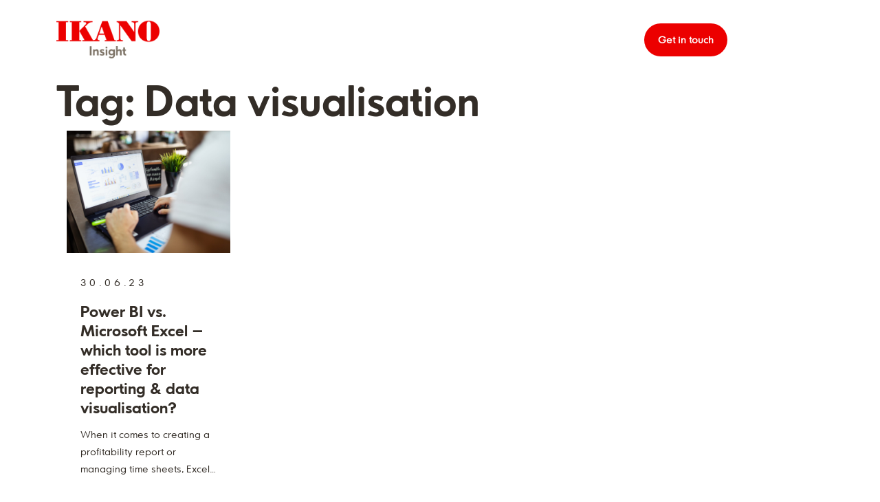

--- FILE ---
content_type: text/html; charset=UTF-8
request_url: https://insight.ikano/news/tag/data-visualisation/
body_size: 24892
content:
<!DOCTYPE html><html lang="en-GB"><head><meta charset="UTF-8"><meta name="viewport" content="width=device-width, initial-scale=1, shrink-to-fit=no"><link rel="profile" href="http://gmpg.org/xfn/11"><meta name='robots' content='index, follow, max-image-preview:large, max-snippet:-1, max-video-preview:-1' /> <script data-cfasync="false" data-pagespeed-no-defer>var gtm4wp_datalayer_name = "dataLayer";
	var dataLayer = dataLayer || [];

	const gtm4wp_scrollerscript_debugmode         = false;
	const gtm4wp_scrollerscript_callbacktime      = 100;
	const gtm4wp_scrollerscript_readerlocation    = 150;
	const gtm4wp_scrollerscript_contentelementid  = "content";
	const gtm4wp_scrollerscript_scannertime       = 60;</script> <title>Data visualisation Archives | Ikano Insight</title><link rel="canonical" href="https://insight.ikano/news/tag/data-visualisation/" /><meta property="og:locale" content="en_GB" /><meta property="og:type" content="article" /><meta property="og:title" content="Data visualisation Archives | Ikano Insight" /><meta property="og:url" content="https://insight.ikano/news/tag/data-visualisation/" /><meta property="og:site_name" content="Ikano Insight" /><meta name="twitter:card" content="summary_large_image" /><meta name="twitter:site" content="@IkanoInsight" /> <script type="application/ld+json" class="yoast-schema-graph">{"@context":"https://schema.org","@graph":[{"@type":"CollectionPage","@id":"https://insight.ikano/news/tag/data-visualisation/","url":"https://insight.ikano/news/tag/data-visualisation/","name":"Data visualisation Archives | Ikano Insight","isPartOf":{"@id":"https://insight.ikano/#website"},"primaryImageOfPage":{"@id":"https://insight.ikano/news/tag/data-visualisation/#primaryimage"},"image":{"@id":"https://insight.ikano/news/tag/data-visualisation/#primaryimage"},"thumbnailUrl":"https://insight.ikano/wp-content/uploads/2023/06/pexels-rdne-stock-project-7947999-scaled.jpg","breadcrumb":{"@id":"https://insight.ikano/news/tag/data-visualisation/#breadcrumb"},"inLanguage":"en-GB"},{"@type":"ImageObject","inLanguage":"en-GB","@id":"https://insight.ikano/news/tag/data-visualisation/#primaryimage","url":"https://insight.ikano/wp-content/uploads/2023/06/pexels-rdne-stock-project-7947999-scaled.jpg","contentUrl":"https://insight.ikano/wp-content/uploads/2023/06/pexels-rdne-stock-project-7947999-scaled.jpg","width":2560,"height":1707,"caption":"Power BI vs. Excel - which tool is better for reporting & data visualisation"},{"@type":"BreadcrumbList","@id":"https://insight.ikano/news/tag/data-visualisation/#breadcrumb","itemListElement":[{"@type":"ListItem","position":1,"name":"Home","item":"https://insight.ikano/"},{"@type":"ListItem","position":2,"name":"Data visualisation"}]},{"@type":"WebSite","@id":"https://insight.ikano/#website","url":"https://insight.ikano/","name":"Ikano Insight","description":"","publisher":{"@id":"https://insight.ikano/#organization"},"potentialAction":[{"@type":"SearchAction","target":{"@type":"EntryPoint","urlTemplate":"https://insight.ikano/?s={search_term_string}"},"query-input":{"@type":"PropertyValueSpecification","valueRequired":true,"valueName":"search_term_string"}}],"inLanguage":"en-GB"},{"@type":"Organization","@id":"https://insight.ikano/#organization","name":"Ikano Insight","url":"https://insight.ikano/","logo":{"@type":"ImageObject","inLanguage":"en-GB","@id":"https://insight.ikano/#/schema/logo/image/","url":"https://insight.ikano/wp-content/uploads/2022/11/image-24-1-1.png","contentUrl":"https://insight.ikano/wp-content/uploads/2022/11/image-24-1-1.png","width":364,"height":162,"caption":"Ikano Insight"},"image":{"@id":"https://insight.ikano/#/schema/logo/image/"},"sameAs":["https://www.facebook.com/ikanoinsight","https://x.com/IkanoInsight","https://www.linkedin.com/company/ikanoinsight/","https://www.youtube.com/channel/UCcYSi1z8-UaPCc-NnKsM0aA"]}]}</script> <link rel='dns-prefetch' href='//js-eu1.hs-scripts.com' /><link rel='dns-prefetch' href='//www.google.com' /><link rel='dns-prefetch' href='//fonts.googleapis.com' /><link rel="alternate" type="application/rss+xml" title="Ikano Insight &raquo; Feed" href="https://insight.ikano/feed/" /><link rel="alternate" type="application/rss+xml" title="Ikano Insight &raquo; Data visualisation Tag Feed" href="https://insight.ikano/news/tag/data-visualisation/feed/" />
 <script src="//www.googletagmanager.com/gtag/js?id=G-E34Q5F9KTG"  data-cfasync="false" data-wpfc-render="false" async></script> <script data-cfasync="false" data-wpfc-render="false">var mi_version = '9.11.1';
				var mi_track_user = true;
				var mi_no_track_reason = '';
								var MonsterInsightsDefaultLocations = {"page_location":"https:\/\/insight.ikano\/news\/tag\/data-visualisation\/"};
								if ( typeof MonsterInsightsPrivacyGuardFilter === 'function' ) {
					var MonsterInsightsLocations = (typeof MonsterInsightsExcludeQuery === 'object') ? MonsterInsightsPrivacyGuardFilter( MonsterInsightsExcludeQuery ) : MonsterInsightsPrivacyGuardFilter( MonsterInsightsDefaultLocations );
				} else {
					var MonsterInsightsLocations = (typeof MonsterInsightsExcludeQuery === 'object') ? MonsterInsightsExcludeQuery : MonsterInsightsDefaultLocations;
				}

								var disableStrs = [
										'ga-disable-G-E34Q5F9KTG',
									];

				/* Function to detect opted out users */
				function __gtagTrackerIsOptedOut() {
					for (var index = 0; index < disableStrs.length; index++) {
						if (document.cookie.indexOf(disableStrs[index] + '=true') > -1) {
							return true;
						}
					}

					return false;
				}

				/* Disable tracking if the opt-out cookie exists. */
				if (__gtagTrackerIsOptedOut()) {
					for (var index = 0; index < disableStrs.length; index++) {
						window[disableStrs[index]] = true;
					}
				}

				/* Opt-out function */
				function __gtagTrackerOptout() {
					for (var index = 0; index < disableStrs.length; index++) {
						document.cookie = disableStrs[index] + '=true; expires=Thu, 31 Dec 2099 23:59:59 UTC; path=/';
						window[disableStrs[index]] = true;
					}
				}

				if ('undefined' === typeof gaOptout) {
					function gaOptout() {
						__gtagTrackerOptout();
					}
				}
								window.dataLayer = window.dataLayer || [];

				window.MonsterInsightsDualTracker = {
					helpers: {},
					trackers: {},
				};
				if (mi_track_user) {
					function __gtagDataLayer() {
						dataLayer.push(arguments);
					}

					function __gtagTracker(type, name, parameters) {
						if (!parameters) {
							parameters = {};
						}

						if (parameters.send_to) {
							__gtagDataLayer.apply(null, arguments);
							return;
						}

						if (type === 'event') {
														parameters.send_to = monsterinsights_frontend.v4_id;
							var hookName = name;
							if (typeof parameters['event_category'] !== 'undefined') {
								hookName = parameters['event_category'] + ':' + name;
							}

							if (typeof MonsterInsightsDualTracker.trackers[hookName] !== 'undefined') {
								MonsterInsightsDualTracker.trackers[hookName](parameters);
							} else {
								__gtagDataLayer('event', name, parameters);
							}
							
						} else {
							__gtagDataLayer.apply(null, arguments);
						}
					}

					__gtagTracker('js', new Date());
					__gtagTracker('set', {
						'developer_id.dZGIzZG': true,
											});
					if ( MonsterInsightsLocations.page_location ) {
						__gtagTracker('set', MonsterInsightsLocations);
					}
										__gtagTracker('config', 'G-E34Q5F9KTG', {"forceSSL":"true","link_attribution":"true"} );
										window.gtag = __gtagTracker;										(function () {
						/* https://developers.google.com/analytics/devguides/collection/analyticsjs/ */
						/* ga and __gaTracker compatibility shim. */
						var noopfn = function () {
							return null;
						};
						var newtracker = function () {
							return new Tracker();
						};
						var Tracker = function () {
							return null;
						};
						var p = Tracker.prototype;
						p.get = noopfn;
						p.set = noopfn;
						p.send = function () {
							var args = Array.prototype.slice.call(arguments);
							args.unshift('send');
							__gaTracker.apply(null, args);
						};
						var __gaTracker = function () {
							var len = arguments.length;
							if (len === 0) {
								return;
							}
							var f = arguments[len - 1];
							if (typeof f !== 'object' || f === null || typeof f.hitCallback !== 'function') {
								if ('send' === arguments[0]) {
									var hitConverted, hitObject = false, action;
									if ('event' === arguments[1]) {
										if ('undefined' !== typeof arguments[3]) {
											hitObject = {
												'eventAction': arguments[3],
												'eventCategory': arguments[2],
												'eventLabel': arguments[4],
												'value': arguments[5] ? arguments[5] : 1,
											}
										}
									}
									if ('pageview' === arguments[1]) {
										if ('undefined' !== typeof arguments[2]) {
											hitObject = {
												'eventAction': 'page_view',
												'page_path': arguments[2],
											}
										}
									}
									if (typeof arguments[2] === 'object') {
										hitObject = arguments[2];
									}
									if (typeof arguments[5] === 'object') {
										Object.assign(hitObject, arguments[5]);
									}
									if ('undefined' !== typeof arguments[1].hitType) {
										hitObject = arguments[1];
										if ('pageview' === hitObject.hitType) {
											hitObject.eventAction = 'page_view';
										}
									}
									if (hitObject) {
										action = 'timing' === arguments[1].hitType ? 'timing_complete' : hitObject.eventAction;
										hitConverted = mapArgs(hitObject);
										__gtagTracker('event', action, hitConverted);
									}
								}
								return;
							}

							function mapArgs(args) {
								var arg, hit = {};
								var gaMap = {
									'eventCategory': 'event_category',
									'eventAction': 'event_action',
									'eventLabel': 'event_label',
									'eventValue': 'event_value',
									'nonInteraction': 'non_interaction',
									'timingCategory': 'event_category',
									'timingVar': 'name',
									'timingValue': 'value',
									'timingLabel': 'event_label',
									'page': 'page_path',
									'location': 'page_location',
									'title': 'page_title',
									'referrer' : 'page_referrer',
								};
								for (arg in args) {
																		if (!(!args.hasOwnProperty(arg) || !gaMap.hasOwnProperty(arg))) {
										hit[gaMap[arg]] = args[arg];
									} else {
										hit[arg] = args[arg];
									}
								}
								return hit;
							}

							try {
								f.hitCallback();
							} catch (ex) {
							}
						};
						__gaTracker.create = newtracker;
						__gaTracker.getByName = newtracker;
						__gaTracker.getAll = function () {
							return [];
						};
						__gaTracker.remove = noopfn;
						__gaTracker.loaded = true;
						window['__gaTracker'] = __gaTracker;
					})();
									} else {
										console.log("");
					(function () {
						function __gtagTracker() {
							return null;
						}

						window['__gtagTracker'] = __gtagTracker;
						window['gtag'] = __gtagTracker;
					})();
									}</script> <style id='wp-img-auto-sizes-contain-inline-css'>img:is([sizes=auto i],[sizes^="auto," i]){contain-intrinsic-size:3000px 1500px}
/*# sourceURL=wp-img-auto-sizes-contain-inline-css */</style><link rel='stylesheet' id='sbi_styles-css' href='https://insight.ikano/wp-content/plugins/instagram-feed-pro/css/sbi-styles.min.css?ver=6.0.8' media='all' /><style id='wp-emoji-styles-inline-css'>img.wp-smiley, img.emoji {
		display: inline !important;
		border: none !important;
		box-shadow: none !important;
		height: 1em !important;
		width: 1em !important;
		margin: 0 0.07em !important;
		vertical-align: -0.1em !important;
		background: none !important;
		padding: 0 !important;
	}
/*# sourceURL=wp-emoji-styles-inline-css */</style><link rel='stylesheet' id='wp-block-library-css' href='https://insight.ikano/wp-includes/css/dist/block-library/style.min.css?ver=6.9' media='all' /><style id='global-styles-inline-css'>:root{--wp--preset--aspect-ratio--square: 1;--wp--preset--aspect-ratio--4-3: 4/3;--wp--preset--aspect-ratio--3-4: 3/4;--wp--preset--aspect-ratio--3-2: 3/2;--wp--preset--aspect-ratio--2-3: 2/3;--wp--preset--aspect-ratio--16-9: 16/9;--wp--preset--aspect-ratio--9-16: 9/16;--wp--preset--color--black: #000000;--wp--preset--color--cyan-bluish-gray: #abb8c3;--wp--preset--color--white: #fff;--wp--preset--color--pale-pink: #f78da7;--wp--preset--color--vivid-red: #cf2e2e;--wp--preset--color--luminous-vivid-orange: #ff6900;--wp--preset--color--luminous-vivid-amber: #fcb900;--wp--preset--color--light-green-cyan: #7bdcb5;--wp--preset--color--vivid-green-cyan: #00d084;--wp--preset--color--pale-cyan-blue: #8ed1fc;--wp--preset--color--vivid-cyan-blue: #0693e3;--wp--preset--color--vivid-purple: #9b51e0;--wp--preset--color--blue: #0d6efd;--wp--preset--color--indigo: #6610f2;--wp--preset--color--purple: #5533ff;--wp--preset--color--pink: #d63384;--wp--preset--color--red: #dc3545;--wp--preset--color--orange: #fd7e14;--wp--preset--color--yellow: #ffc107;--wp--preset--color--green: #198754;--wp--preset--color--teal: #20c997;--wp--preset--color--cyan: #0dcaf0;--wp--preset--color--gray: #6c757d;--wp--preset--color--gray-dark: #343a40;--wp--preset--gradient--vivid-cyan-blue-to-vivid-purple: linear-gradient(135deg,rgb(6,147,227) 0%,rgb(155,81,224) 100%);--wp--preset--gradient--light-green-cyan-to-vivid-green-cyan: linear-gradient(135deg,rgb(122,220,180) 0%,rgb(0,208,130) 100%);--wp--preset--gradient--luminous-vivid-amber-to-luminous-vivid-orange: linear-gradient(135deg,rgb(252,185,0) 0%,rgb(255,105,0) 100%);--wp--preset--gradient--luminous-vivid-orange-to-vivid-red: linear-gradient(135deg,rgb(255,105,0) 0%,rgb(207,46,46) 100%);--wp--preset--gradient--very-light-gray-to-cyan-bluish-gray: linear-gradient(135deg,rgb(238,238,238) 0%,rgb(169,184,195) 100%);--wp--preset--gradient--cool-to-warm-spectrum: linear-gradient(135deg,rgb(74,234,220) 0%,rgb(151,120,209) 20%,rgb(207,42,186) 40%,rgb(238,44,130) 60%,rgb(251,105,98) 80%,rgb(254,248,76) 100%);--wp--preset--gradient--blush-light-purple: linear-gradient(135deg,rgb(255,206,236) 0%,rgb(152,150,240) 100%);--wp--preset--gradient--blush-bordeaux: linear-gradient(135deg,rgb(254,205,165) 0%,rgb(254,45,45) 50%,rgb(107,0,62) 100%);--wp--preset--gradient--luminous-dusk: linear-gradient(135deg,rgb(255,203,112) 0%,rgb(199,81,192) 50%,rgb(65,88,208) 100%);--wp--preset--gradient--pale-ocean: linear-gradient(135deg,rgb(255,245,203) 0%,rgb(182,227,212) 50%,rgb(51,167,181) 100%);--wp--preset--gradient--electric-grass: linear-gradient(135deg,rgb(202,248,128) 0%,rgb(113,206,126) 100%);--wp--preset--gradient--midnight: linear-gradient(135deg,rgb(2,3,129) 0%,rgb(40,116,252) 100%);--wp--preset--font-size--small: 13px;--wp--preset--font-size--medium: 20px;--wp--preset--font-size--large: 36px;--wp--preset--font-size--x-large: 42px;--wp--preset--spacing--20: 0.44rem;--wp--preset--spacing--30: 0.67rem;--wp--preset--spacing--40: 1rem;--wp--preset--spacing--50: 1.5rem;--wp--preset--spacing--60: 2.25rem;--wp--preset--spacing--70: 3.38rem;--wp--preset--spacing--80: 5.06rem;--wp--preset--shadow--natural: 6px 6px 9px rgba(0, 0, 0, 0.2);--wp--preset--shadow--deep: 12px 12px 50px rgba(0, 0, 0, 0.4);--wp--preset--shadow--sharp: 6px 6px 0px rgba(0, 0, 0, 0.2);--wp--preset--shadow--outlined: 6px 6px 0px -3px rgb(255, 255, 255), 6px 6px rgb(0, 0, 0);--wp--preset--shadow--crisp: 6px 6px 0px rgb(0, 0, 0);}:where(.is-layout-flex){gap: 0.5em;}:where(.is-layout-grid){gap: 0.5em;}body .is-layout-flex{display: flex;}.is-layout-flex{flex-wrap: wrap;align-items: center;}.is-layout-flex > :is(*, div){margin: 0;}body .is-layout-grid{display: grid;}.is-layout-grid > :is(*, div){margin: 0;}:where(.wp-block-columns.is-layout-flex){gap: 2em;}:where(.wp-block-columns.is-layout-grid){gap: 2em;}:where(.wp-block-post-template.is-layout-flex){gap: 1.25em;}:where(.wp-block-post-template.is-layout-grid){gap: 1.25em;}.has-black-color{color: var(--wp--preset--color--black) !important;}.has-cyan-bluish-gray-color{color: var(--wp--preset--color--cyan-bluish-gray) !important;}.has-white-color{color: var(--wp--preset--color--white) !important;}.has-pale-pink-color{color: var(--wp--preset--color--pale-pink) !important;}.has-vivid-red-color{color: var(--wp--preset--color--vivid-red) !important;}.has-luminous-vivid-orange-color{color: var(--wp--preset--color--luminous-vivid-orange) !important;}.has-luminous-vivid-amber-color{color: var(--wp--preset--color--luminous-vivid-amber) !important;}.has-light-green-cyan-color{color: var(--wp--preset--color--light-green-cyan) !important;}.has-vivid-green-cyan-color{color: var(--wp--preset--color--vivid-green-cyan) !important;}.has-pale-cyan-blue-color{color: var(--wp--preset--color--pale-cyan-blue) !important;}.has-vivid-cyan-blue-color{color: var(--wp--preset--color--vivid-cyan-blue) !important;}.has-vivid-purple-color{color: var(--wp--preset--color--vivid-purple) !important;}.has-black-background-color{background-color: var(--wp--preset--color--black) !important;}.has-cyan-bluish-gray-background-color{background-color: var(--wp--preset--color--cyan-bluish-gray) !important;}.has-white-background-color{background-color: var(--wp--preset--color--white) !important;}.has-pale-pink-background-color{background-color: var(--wp--preset--color--pale-pink) !important;}.has-vivid-red-background-color{background-color: var(--wp--preset--color--vivid-red) !important;}.has-luminous-vivid-orange-background-color{background-color: var(--wp--preset--color--luminous-vivid-orange) !important;}.has-luminous-vivid-amber-background-color{background-color: var(--wp--preset--color--luminous-vivid-amber) !important;}.has-light-green-cyan-background-color{background-color: var(--wp--preset--color--light-green-cyan) !important;}.has-vivid-green-cyan-background-color{background-color: var(--wp--preset--color--vivid-green-cyan) !important;}.has-pale-cyan-blue-background-color{background-color: var(--wp--preset--color--pale-cyan-blue) !important;}.has-vivid-cyan-blue-background-color{background-color: var(--wp--preset--color--vivid-cyan-blue) !important;}.has-vivid-purple-background-color{background-color: var(--wp--preset--color--vivid-purple) !important;}.has-black-border-color{border-color: var(--wp--preset--color--black) !important;}.has-cyan-bluish-gray-border-color{border-color: var(--wp--preset--color--cyan-bluish-gray) !important;}.has-white-border-color{border-color: var(--wp--preset--color--white) !important;}.has-pale-pink-border-color{border-color: var(--wp--preset--color--pale-pink) !important;}.has-vivid-red-border-color{border-color: var(--wp--preset--color--vivid-red) !important;}.has-luminous-vivid-orange-border-color{border-color: var(--wp--preset--color--luminous-vivid-orange) !important;}.has-luminous-vivid-amber-border-color{border-color: var(--wp--preset--color--luminous-vivid-amber) !important;}.has-light-green-cyan-border-color{border-color: var(--wp--preset--color--light-green-cyan) !important;}.has-vivid-green-cyan-border-color{border-color: var(--wp--preset--color--vivid-green-cyan) !important;}.has-pale-cyan-blue-border-color{border-color: var(--wp--preset--color--pale-cyan-blue) !important;}.has-vivid-cyan-blue-border-color{border-color: var(--wp--preset--color--vivid-cyan-blue) !important;}.has-vivid-purple-border-color{border-color: var(--wp--preset--color--vivid-purple) !important;}.has-vivid-cyan-blue-to-vivid-purple-gradient-background{background: var(--wp--preset--gradient--vivid-cyan-blue-to-vivid-purple) !important;}.has-light-green-cyan-to-vivid-green-cyan-gradient-background{background: var(--wp--preset--gradient--light-green-cyan-to-vivid-green-cyan) !important;}.has-luminous-vivid-amber-to-luminous-vivid-orange-gradient-background{background: var(--wp--preset--gradient--luminous-vivid-amber-to-luminous-vivid-orange) !important;}.has-luminous-vivid-orange-to-vivid-red-gradient-background{background: var(--wp--preset--gradient--luminous-vivid-orange-to-vivid-red) !important;}.has-very-light-gray-to-cyan-bluish-gray-gradient-background{background: var(--wp--preset--gradient--very-light-gray-to-cyan-bluish-gray) !important;}.has-cool-to-warm-spectrum-gradient-background{background: var(--wp--preset--gradient--cool-to-warm-spectrum) !important;}.has-blush-light-purple-gradient-background{background: var(--wp--preset--gradient--blush-light-purple) !important;}.has-blush-bordeaux-gradient-background{background: var(--wp--preset--gradient--blush-bordeaux) !important;}.has-luminous-dusk-gradient-background{background: var(--wp--preset--gradient--luminous-dusk) !important;}.has-pale-ocean-gradient-background{background: var(--wp--preset--gradient--pale-ocean) !important;}.has-electric-grass-gradient-background{background: var(--wp--preset--gradient--electric-grass) !important;}.has-midnight-gradient-background{background: var(--wp--preset--gradient--midnight) !important;}.has-small-font-size{font-size: var(--wp--preset--font-size--small) !important;}.has-medium-font-size{font-size: var(--wp--preset--font-size--medium) !important;}.has-large-font-size{font-size: var(--wp--preset--font-size--large) !important;}.has-x-large-font-size{font-size: var(--wp--preset--font-size--x-large) !important;}
/*# sourceURL=global-styles-inline-css */</style><style id='classic-theme-styles-inline-css'>/*! This file is auto-generated */
.wp-block-button__link{color:#fff;background-color:#32373c;border-radius:9999px;box-shadow:none;text-decoration:none;padding:calc(.667em + 2px) calc(1.333em + 2px);font-size:1.125em}.wp-block-file__button{background:#32373c;color:#fff;text-decoration:none}
/*# sourceURL=/wp-includes/css/classic-themes.min.css */</style><link rel='stylesheet' id='mpp_gutenberg-css' href='https://insight.ikano/wp-content/plugins/profile-builder/add-ons-free/user-profile-picture/dist/blocks.style.build.css?ver=2.6.0' media='all' /><link rel='stylesheet' id='acft-gf-css' href='https://fonts.googleapis.com/css?family=Playfair+Display%3A400%2C700%7CMontserrat&#038;ver=6.9' media='all' /><link rel='stylesheet' id='uaf_client_css-css' href='https://insight.ikano/wp-content/uploads/useanyfont/uaf.css?ver=1764867511' media='all' /><link rel='stylesheet' id='parent-style-css' href='https://insight.ikano/wp-content/themes/yellowball/style.css?1432423423432&#038;ver=6.9' media='all' /><link rel='stylesheet' id='override-style-css' href='https://insight.ikano/wp-content/themes/ikano-custom-theme/style.css?20250616&#038;ver=6.9' media='all' /><link rel='stylesheet' id='understrap-styles-css' href='https://insight.ikano/wp-content/themes/yellowball/css/theme.min.css?ver=1.0.0.1678465707' media='all' /><link rel='stylesheet' id='ubermenu-css' href='https://insight.ikano/wp-content/plugins/ubermenu/pro/assets/css/ubermenu.min.css?ver=3.6.1' media='all' /><link rel='stylesheet' id='ubermenu-minimal-css' href='https://insight.ikano/wp-content/plugins/ubermenu/assets/css/skins/minimal.css?ver=6.9' media='all' /><link rel='stylesheet' id='ubermenu-font-awesome-all-css' href='https://insight.ikano/wp-content/plugins/ubermenu/assets/fontawesome/css/all.min.css?ver=6.9' media='all' /><link rel='stylesheet' id='wppb_stylesheet-css' href='https://insight.ikano/wp-content/plugins/profile-builder/assets/css/style-front-end.css?ver=3.15.2' media='all' /> <script src="https://insight.ikano/wp-content/plugins/google-analytics-for-wordpress/assets/js/frontend-gtag.min.js?ver=9.11.1" id="monsterinsights-frontend-script-js" async data-wp-strategy="async"></script> <script data-cfasync="false" data-wpfc-render="false" id='monsterinsights-frontend-script-js-extra'>var monsterinsights_frontend = {"js_events_tracking":"true","download_extensions":"doc,pdf,ppt,zip,xls,docx,pptx,xlsx","inbound_paths":"[{\"path\":\"\\\/go\\\/\",\"label\":\"affiliate\"},{\"path\":\"\\\/recommend\\\/\",\"label\":\"affiliate\"}]","home_url":"https:\/\/insight.ikano","hash_tracking":"false","v4_id":"G-E34Q5F9KTG"};</script> <script src="https://insight.ikano/wp-includes/js/jquery/jquery.min.js?ver=3.7.1" id="jquery-core-js"></script> <script src="https://insight.ikano/wp-includes/js/jquery/jquery-migrate.min.js?ver=3.4.1" id="jquery-migrate-js"></script> <script src="https://insight.ikano/wp-content/plugins/duracelltomi-google-tag-manager/dist/js/analytics-talk-content-tracking.js?ver=1.22.3" id="gtm4wp-scroll-tracking-js"></script> <link rel="https://api.w.org/" href="https://insight.ikano/wp-json/" /><link rel="alternate" title="JSON" type="application/json" href="https://insight.ikano/wp-json/wp/v2/tags/43" /><link rel="EditURI" type="application/rsd+xml" title="RSD" href="https://insight.ikano/xmlrpc.php?rsd" /><meta name="generator" content="WordPress 6.9" /><meta name="cdp-version" content="1.5.0" />			 <script class="hsq-set-content-id" data-content-id="listing-page">var _hsq = _hsq || [];
				_hsq.push(["setContentType", "listing-page"]);</script> <style id="ubermenu-custom-generated-css">/** Font Awesome 4 Compatibility **/
.fa{font-style:normal;font-variant:normal;font-weight:normal;font-family:FontAwesome;}

/* Status: Loaded from Transient */</style>
 <script data-cfasync="false" data-pagespeed-no-defer>var dataLayer_content = {"pageTitle":"Data visualisation Archives | Ikano Insight","pagePostType":"post","pagePostType2":"tag-post","postCountOnPage":1,"postCountTotal":1};
	dataLayer.push( dataLayer_content );</script> <script data-cfasync="false" data-pagespeed-no-defer>(function(w,d,s,l,i){w[l]=w[l]||[];w[l].push({'gtm.start':
new Date().getTime(),event:'gtm.js'});var f=d.getElementsByTagName(s)[0],
j=d.createElement(s),dl=l!='dataLayer'?'&l='+l:'';j.async=true;j.src=
'//www.googletagmanager.com/gtm.js?id='+i+dl;f.parentNode.insertBefore(j,f);
})(window,document,'script','dataLayer','GTM-W4XFL9H');</script> <meta name="mobile-web-app-capable" content="yes"><meta name="apple-mobile-web-app-capable" content="yes"><meta name="apple-mobile-web-app-title" content="Ikano Insight - "> <script type="application/ld+json">{
  "@context": "https://schema.org",
  "@graph": [
    {
      "@type": "Organization",
      "@id": "https://insight.ikano/#organization",
      "name": "Ikano Insight",
      "url": "https://insight.ikano/",
      "logo": {
        "@type": "ImageObject",
        "@id": "https://insight.ikano/#logo",
        "url": "https://insight.ikano/wp-content/uploads/2022/11/image-24-1.png",
        "width": 364,
        "height": 162
      },
      "sameAs": [
        "https://www.facebook.com/ikanoinsight",
        "https://www.linkedin.com/company/ikanoinsight/",
        "https://twitter.com/IkanoInsight",
        "https://www.youtube.com/channel/UCcYSi1z8-UaPCc-NnKsM0aA"
      ]
    },
    {
      "@type": "WebSite",
      "@id": "https://insight.ikano/#website",
      "url": "https://insight.ikano/",
      "name": "Ikano Insight",
      "publisher": {
        "@id": "https://insight.ikano/#organization"
      }
    },

    {
      "@type": "Service",
      "@id": "https://insight.ikano/#service",
      "serviceType": "Retail Analytics",
      "provider": {
        "@id": "https://insight.ikano/#organization"
      },
      "areaServed": {
        "@type": "Place",
        "name": "United Kingdom"
      },
      "availableChannel": {
        "@type": "ServiceChannel",
        "serviceUrl": "https://insight.ikano/retail-solutions/"
      }
    },
    {
      "@type": "Service",
      "@id": "https://insight.ikano/#service",
      "serviceType": "Sustainability Soluitions",
      "provider": {
        "@id": "https://insight.ikano/#organization"
      },
      "areaServed": {
        "@type": "Place",
        "name": "United Kingdom"
      },
      "availableChannel": {
        "@type": "ServiceChannel",
        "serviceUrl": "https://insight.ikano/sustainability-solutions/"
      }
    }
  ]
}</script><link rel="icon" href="https://insight.ikano/wp-content/uploads/2022/10/cropped-Frame-289-32x32.png" sizes="32x32" /><link rel="icon" href="https://insight.ikano/wp-content/uploads/2022/10/cropped-Frame-289-192x192.png" sizes="192x192" /><link rel="apple-touch-icon" href="https://insight.ikano/wp-content/uploads/2022/10/cropped-Frame-289-180x180.png" /><meta name="msapplication-TileImage" content="https://insight.ikano/wp-content/uploads/2022/10/cropped-Frame-289-270x270.png" /><style id="wp-custom-css">.btn-primary {
	color: #fff;
}
.trigpopperup[data-fklink] {
    pointer-events: none !important;
    cursor: default !important;
}
.newsfeed-relatednews.newsfeed-fullbleed {
    display: none;
}
a.iconbox[href=""] {
    cursor: default;
    pointer-events: none;
    touch-action: none;
}

a.iconbox[href=""] .icolinker {
    display: none;
}
.pingcard-body .btnwrappy {
    display: none;
}

.trigpopperup[data-fklink] h6.mt-2.small.rmorebtn {
    display: none;
}

.longslider[style=" background-color: color:"]:before {
    opacity: 1;
    background: #f8f7f5;
}
.data-wrap main#main {
    justify-content: flex-start;
}
.tabby {
    background: var(--bs-light);
}

.navbar-dark .navbar-nav .nav-link {
    font-size: 12px;
    letter-spacing: 1px !important;
}

ul#main-menu {
    gap: 15px;
}

@media(max-width: 1200px) {
    .navbar-dark .navbar-nav .nav-link {
        font-size: 10px;
        letter-spacing: 1px !important;
    }

    ul#main-menu {
        gap: 5px;
    }
}

@media(min-width: 1400px) {
    .navbar-dark .navbar-nav .nav-link {
        font-size: 13px;
        letter-spacing: 1px !important;
    }
}

@media(min-width:768px) {
	.btmstrap-inner p {
    font-size: 12px !important;
}
	.page-id-1716 .col-lg-6.col-md-7 {
    padding-right: 174px;
}
}

.page-id-2155 .ctaelem-wrap *[data-aos] {
    opacity: 1 !important;
    transform: none;
}
.page-id-1754 .galleryimgbit-img {
    cursor: default;
    transform: scale(1) !important;
}
.overlaytint {
	opacity:0.4;
}

.row.g-3.justify-content-center.justify-content-md-between {
    justify-content: center !important;
}
.testimsliderwrap[style="background-image:url(); "]:before {
    display: none;
}
.list-toggler strong {
    text-transform: initial;
}
.testimsliderwrap[style="background-image:url(); "] {
    background: #7D7366;
}
.contoblock>.container {
    padding-left: 0;
    padding-right: 0;
}
.icolinker {
    opacity: 1;
}
.styles-square .tabby-body img {
    border-radius: 0;
}
@media(min-width:768px) {
	.headbarelem {
		gap: 40px;
	}
}


main p strong {
	font-family: 'CustomHeadingFont', 'sans-serif', 'arial';
}


.entry-content .ctaelem-wrap {
    width: 100vw;
    position: relative;
    left: 50%;
    right: 50%;
    margin-left: -50vw;
    margin-right: -50vw;
}

.single-post main#main {
    overflow: visible;
}
#main>div:nth-of-type(2) ~ div.hero-headerbit.hero-headerbit-small {
    min-height: 0;
}

.entry-content .ctaelem .container {
    max-width: 900px;
    margin-left: auto;
    margin-right: auto;
    padding: 0;
}

@media(max-width:768px) {
	.accreds a {
    width: 55px !important;
		flex-shrink: 0;
}
}

.entry-content .ctaelem .container .innerbox.cinnerbox {
    padding: 0;
}

.forcestd h2 {
    font-size: 40px;
    line-height: 48px;
}




@media(max-width:1660px) and (min-width:768px) {
	ul#main-menu > li:hover .dropblock {
    left: 50%;
    transform: translateX(-50%);
}

ul#main-menu > li .dropblock .top-pointer {
    margin-left: auto !important;
    margin-right: auto !important;
}
}



nav#main-nav .button_conv > a{background: #ec0000;
    border-radius: 0px !important;
    color: #fff !important;
    padding: 15px 20px;
    font-weight: 700 !important; color:#fff !important;}

.ubermenu-nav > li > a span.ubermenu-target-title.ubermenu-target-text {
    color: #fff;
}
.mousein .ubermenu-nav > li > a span.ubermenu-target-title.ubermenu-target-text {
    color: #333;
}

.ubermenu-nav > li > a .ubermenu-sub-indicator{color:#fff;}

.mousein .ubermenu-nav > li > a .ubermenu-sub-indicator{color:#333;}

.mousein .ubermenu-nav > li:hover > a .ubermenu-sub-indicator{rotate:180deg; transition: 600ms ease all;}


body:not([data-scrollpos="0"]):not(.disablestickynav-1) .ubermenu-nav > li > a span.ubermenu-target-title.ubermenu-target-text{color:#333;}

body:not([data-scrollpos="0"]):not(.disablestickynav-1) .ubermenu-nav > li > a .ubermenu-sub-indicator{color:#333;}


body:not([data-scrollpos="0"]):not(.disablestickynav-1) .ubermenu-nav > li.button_conv > a span.ubermenu-target-title.ubermenu-target-text{color:#fff;}

.mousein .ubermenu-nav > li.button_conv > a span.ubermenu-target-title.ubermenu-target-text{color:#fff;}

@media screen and (max-height:650px) {
		.ubermenu .ubermenu-nav .ubermenu-item.solutions-mega-menu .ubermenu-column-3-4 { 
			max-height: 430px;
			overflow-y: auto;
	}
}

.ubermenu-transition-shift .ubermenu-item .ubermenu-submenu-drop{
	margin-top: -12px !important;
}</style><style>:root {
	--bs-primary: #ec0000;
	--bs-secondary: #7d7366;
	--bs-light: #f8f7f5;
	--bs-dark: #332d27;
	--bs-body-color: var(--bs-dark);
}</style><link href="https://unpkg.com/aos@2.3.1/dist/aos.css" rel="stylesheet"> <script type="text/javascript" src="https://www.bugherd.com/sidebarv2.js?apikey=dbwwy4fcqdbpbgxisjy4ga"
        async="true"></script> <link rel="preconnect" href="https://fonts.googleapis.com"><link rel="preconnect" href="https://fonts.gstatic.com" crossorigin><link href="https://fonts.googleapis.com/css2?family=Alice&family=Open+Sans:wght@100;300;400;600&display=swap"
rel="stylesheet"><link rel="stylesheet" href="https://cdnjs.cloudflare.com/ajax/libs/slick-carousel/1.8.1/slick.min.css"
integrity="sha512-yHknP1/AwR+yx26cB1y0cjvQUMvEa2PFzt1c9LlS4pRQ5NOTZFWbhBig+X9G9eYW/8m0/4OXNx8pxJ6z57x0dw=="
crossorigin="anonymous" referrerpolicy="no-referrer" /><link rel="stylesheet" href="https://cdnjs.cloudflare.com/ajax/libs/slick-carousel/1.8.1/slick-theme.min.css"
integrity="sha512-17EgCFERpgZKcm0j0fEq1YCJuyAWdz9KUtv1EjVuaOz8pDnh/0nZxmU6BBXwaaxqoi9PQXnRWqlcDB027hgv9A=="
crossorigin="anonymous" referrerpolicy="no-referrer" /><link href="https://vjs.zencdn.net/7.19.2/video-js.css" rel="stylesheet" /><link rel="stylesheet" href="https://cdnjs.cloudflare.com/ajax/libs/lightbox2/2.11.3/css/lightbox.min.css"
integrity="sha512-ZKX+BvQihRJPA8CROKBhDNvoc2aDMOdAlcm7TUQY+35XYtrd3yh95QOOhsPDQY9QnKE0Wqag9y38OIgEvb88cA=="
crossorigin="anonymous" referrerpolicy="no-referrer" /><style>.navbar-brand img,
    .logobit img {
        max-width: 150px;
    }</style><style>h1,
    h2,
    h3,
    h4,
    h5,
    h6,
    .h1,
    .h2,
    .h3,
    .h4,
    .h5,
    .h6 {
        font-family: Playfair Display;
    }

    :root {
        --bs-headings-font-family: Playfair Display;
    }</style><style>@font-face {
        font-family: 'CustomHeadingFont';
        /*a name to be used later*/
        src: url('https://insight.ikano/wp-content/uploads/2022/10/IkanoSans-Bold.ttf');
        /*URL to font*/
    }

    h1,
    h2,
    h3,
    h4,
    h5,
    h6,
    .h1,
    .h2,
    .h3,
    .h4,
    .h5,
    .h6 {
        font-family: 'CustomHeadingFont', 'sans-serif', 'arial';
    }

    :root {
        --bs-headings-font-family: 'CustomHeadingFont', 'sans-serif', 'arial';
    }</style><style>.btn,
    .contactbtn a,
    .searchicon a,
    .woocommerce-info a.button,
    .woocommerce-notices-wrapper .woocommerce-message a.button,
    nav#main-nav a.nav-link,
    .wpcf7 input[type=submit],
    input#gform_submit_button_1,
    input#gform_submit_button_2,
    input#gform_submit_button_3 {
        letter-spacing:1px;font-family:Montserrat;    }</style><style>@font-face {
        font-family: 'CustomButtonFont';
        /*a name to be used later*/
        src: url('https://insight.ikano/wp-content/uploads/2022/10/IkanoSans-Regular.ttf');
        /*URL to font*/
    }

    .btn,
    .contactbtn a,
    .searchicon a,
    .woocommerce-info a.button,
    .woocommerce-notices-wrapper .woocommerce-message a.button,
    nav#main-nav a.nav-link,
    .wpcf7 input[type=submit],
    input#gform_submit_button_1,
    input#gform_submit_button_2,
    input#gform_submit_button_3 {
        font-family: 'CustomBodyFont', 'sans-serif', 'arial';
    }</style><style>:root {
        --bs-body-font-family: Montserrat;
    }</style><style>@font-face {
        font-family: 'CustomBodyFont';
        /*a name to be used later*/
        src: url('https://insight.ikano/wp-content/uploads/2022/10/IkanoSans-Regular.ttf');
        /*URL to font*/
    }

    :root {
        --bs-body-font-family: 'CustomBodyFont', 'sans-serif', 'arial';
    }</style><style>h1,.h1 { font-size:58px; }h2,.h2 { font-size:40px; }h3,.h3 { font-size:26px; }h4,.h4 { font-size:22px; }h5,.h5 { font-size:20px; }h6,.h6 { font-size:16px; }body, p, li, .btn, .contactbtn a, .nav-link, .woocommerce-info a.button, .woocommerce-notices-wrapper .woocommerce-message a.button, .wpcf7 input[type=submit], input#gform_submit_button_1, input#gform_submit_button_2, input#gform_submit_button_3 { font-size:16px; }</style><style></style><style>h1,.h1 { line-height:62px; }h2,.h2 { line-height:48px; }h3,.h3 { line-height:47px; }h4,.h4 { line-height:28px; }h5,.h5 { line-height:26px; }h6,.h6 { line-height:25px; }body, p, li, .btn, .contactbtn a, .nav-link, .woocommerce-info a.button, .woocommerce-notices-wrapper .woocommerce-message a.button, .wpcf7 input[type=submit], input#gform_submit_button_1, input#gform_submit_button_2, input#gform_submit_button_3 { line-height:25px; }</style><style></style><style></style></head><body class="archive tag tag-data-visualisation tag-43 wp-custom-logo wp-embed-responsive wp-theme-yellowball wp-child-theme-ikano-custom-theme group-blog hfeed understrap-no-sidebar shades- styles-square disablestickynav-" itemscope itemtype="http://schema.org/WebSite" data-scrollpos="0"><noscript><iframe src="https://www.googletagmanager.com/ns.html?id=GTM-W4XFL9H" height="0" width="0" style="display:none;visibility:hidden" aria-hidden="true"></iframe></noscript><div class="menumobber"><div class="mobber-header"><div class="iklogo">
<a href="https://insight.ikano/" class="navbar-brand custom-logo-link" rel="home"><img width="364" height="162" src="https://insight.ikano/wp-content/uploads/2022/11/image-24-1-1.png.webp" class="img-fluid" alt="Ikano Insight" decoding="async" fetchpriority="high" srcset="https://insight.ikano/wp-content/uploads/2022/11/image-24-1-1.png.webp 364w, https://insight.ikano/wp-content/uploads/2022/11/image-24-1-1-300x134.png.webp 300w" sizes="(max-width: 364px) 100vw, 364px" /></a><a href="/" class="navbar-brand navvy-alt custom-logo-link" rel="home"><img width="206" height="39" src="https://insight.ikano/wp-content/uploads/2022/11/image-24-1.png" class="img-fluid" alt="Yellowball" /></a></div><div class="closemod">
<img data-lazyloaded="1" src="[data-uri]" data-src="/wp-content/themes/ikano-custom-theme/closemenu.png"><noscript><img src="/wp-content/themes/ikano-custom-theme/closemenu.png"></noscript></div></div><div class="mobbermainlist"><div class="menu-main-menu-container"><ul id="menu-main-menu" class="menu"><li id="menu-item-10326" class="about-mega-menu menu-item menu-item-type-custom menu-item-object-custom menu-item-has-children menu-item-10326"><a href="https://insight.ikano/about/"><span class="mnwrap">About</span></a><ul class="sub-menu"><li id="menu-item-10255" class="menu-item menu-item-type-custom menu-item-object-ubermenu-custom menu-item-has-children menu-item-10255"><a href="#ubermenu-column"><span class="mnwrap">[Column]</span></a><ul class="sub-menu"><li id="menu-item-10257" class="menu-item menu-item-type-post_type menu-item-object-page menu-item-10257"><a href="https://insight.ikano/about/"><span class="mnwrap">About us</span></a></li></ul></li><li id="menu-item-10256" class="about-menu menu-item menu-item-type-custom menu-item-object-ubermenu-custom menu-item-has-children menu-item-10256"><a href="#ubermenu-column"><span class="mnwrap">[Column]</span></a><ul class="sub-menu"><li id="menu-item-10258" class="menu-item menu-item-type-post_type menu-item-object-page menu-item-10258"><a href="https://insight.ikano/about/our-approach/"><span class="mnwrap">Our approach</span></a></li><li id="menu-item-10259" class="menu-item menu-item-type-post_type menu-item-object-page menu-item-10259"><a href="https://insight.ikano/about/our-culture/"><span class="mnwrap">Our culture</span></a></li><li id="menu-item-10260" class="menu-item menu-item-type-post_type menu-item-object-page menu-item-10260"><a href="https://insight.ikano/about/our-sustainability-commitment/"><span class="mnwrap">Our sustainability commitment</span></a></li><li id="menu-item-10261" class="menu-item menu-item-type-post_type menu-item-object-page menu-item-10261"><a href="https://insight.ikano/about/our-communities/"><span class="mnwrap">Our communities</span></a></li></ul></li></ul></li><li id="menu-item-10328" class="two-image-menulist menu-item menu-item-type-custom menu-item-object-custom menu-item-has-children menu-item-10328"><a href="https://insight.ikano/retail-solutions/"><span class="mnwrap">Analytics solutions</span></a><ul class="sub-menu"><li id="menu-item-10295" class="menu-item menu-item-type-custom menu-item-object-ubermenu-custom menu-item-has-children menu-item-10295"><a href="#ubermenu-column"><span class="mnwrap">[Column]</span></a><ul class="sub-menu"><li id="menu-item-17872" class="menu-item menu-item-type-post_type menu-item-object-page menu-item-17872"><a href="https://insight.ikano/retail-solutions/area-prioritisation-engine/free-personalised-ape-report-and-demo/"><span class="mnwrap">Get a FREE geospatial sales growth report for your business</span></a></li></ul></li><li id="menu-item-10296" class="menu-item menu-item-type-custom menu-item-object-ubermenu-custom menu-item-has-children menu-item-10296"><a href="#ubermenu-column"><span class="mnwrap">[Column]</span></a><ul class="sub-menu"><li id="menu-item-17871" class="menu-item menu-item-type-post_type menu-item-object-page menu-item-17871"><a href="https://insight.ikano/retail-solutions/area-prioritisation-engine/ecommerce-sales-growth/"><span class="mnwrap">Grow your e-commerce sales with Area Prioritisation Engine</span></a></li></ul></li><li id="menu-item-10297" class="menulist-three menu-item menu-item-type-custom menu-item-object-ubermenu-custom menu-item-has-children menu-item-10297"><a href="#ubermenu-column"><span class="mnwrap">[Column]</span></a><ul class="sub-menu"><li id="menu-item-15027" class="menu-item menu-item-type-post_type menu-item-object-page menu-item-15027"><a href="https://insight.ikano/retail-solutions/area-prioritisation-engine/"><span class="mnwrap">Area prioritisation engine</span></a></li><li id="menu-item-10300" class="menu-item menu-item-type-post_type menu-item-object-page menu-item-10300"><a href="https://insight.ikano/retail-solutions/location-analytics/"><span class="mnwrap">Location analytics</span></a></li><li id="menu-item-10302" class="menu-item menu-item-type-post_type menu-item-object-page menu-item-10302"><a href="https://insight.ikano/retail-solutions/profiling-and-segmentation/"><span class="mnwrap">Profiling and segmentation</span></a></li><li id="menu-item-10303" class="menu-item menu-item-type-post_type menu-item-object-page menu-item-10303"><a href="https://insight.ikano/retail-solutions/value-modelling/"><span class="mnwrap">Engagement and value modelling</span></a></li><li id="menu-item-10305" class="menu-item menu-item-type-post_type menu-item-object-page menu-item-10305"><a href="https://insight.ikano/retail-solutions/product-recommendation-engines/"><span class="mnwrap">Product recommendation engines</span></a></li><li id="menu-item-10301" class="menu-item menu-item-type-post_type menu-item-object-page menu-item-10301"><a href="https://insight.ikano/retail-solutions/location-planning/"><span class="mnwrap">Location planning</span></a></li></ul></li></ul></li><li id="menu-item-10327" class="solutions-mega-menu menu-item menu-item-type-custom menu-item-object-custom menu-item-has-children menu-item-10327"><a href="https://insight.ikano/sustainability-solutions/"><span class="mnwrap">Sustainability solutions</span></a><ul class="sub-menu"><li id="menu-item-10263" class="menu-item menu-item-type-custom menu-item-object-ubermenu-custom menu-item-has-children menu-item-10263"><a href="#ubermenu-column"><span class="mnwrap">[Column]</span></a><ul class="sub-menu"><li id="menu-item-10267" class="subtitle_head submegamenu-list menu-item menu-item-type-custom menu-item-object-custom menu-item-has-children menu-item-10267"><a href="https://insight.ikano/sustainability-solutions/esg-advisory-services/"><span class="mnwrap">ESG Advisory Optimiser</span></a><ul class="sub-menu"><li id="menu-item-13829" class="menu-item menu-item-type-custom menu-item-object-ubermenu-custom menu-item-has-children menu-item-13829"><a href="#ubermenu-column"><span class="mnwrap">[Column]</span></a><ul class="sub-menu"><li id="menu-item-13831" class="subtitle_head_green menu-item menu-item-type-custom menu-item-object-custom menu-item-has-children menu-item-13831"><a href="https://insight.ikano/sustainability-solutions/esg-advisory-services/"><span class="mnwrap">ACHIEVING YOUR ESG STRATEGY</span></a><ul class="sub-menu"><li id="menu-item-16798" class="menu-item menu-item-type-post_type menu-item-object-page menu-item-16798"><a href="https://insight.ikano/sustainability-solutions/esg-advisory-services/fact-based-sustainability-workshop/"><span class="mnwrap">Fact based sustainability</span></a></li><li id="menu-item-14296" class="menu-item menu-item-type-post_type menu-item-object-page menu-item-14296"><a href="https://insight.ikano/sustainability-solutions/esg-advisory-services/strategic-advisory-service/"><span class="mnwrap">Strategy assessment</span></a></li><li id="menu-item-13828" class="menu-item menu-item-type-post_type menu-item-object-page menu-item-13828"><a href="https://insight.ikano/sustainability-solutions/esg-advisory-services/esg-process-technology-scoping/"><span class="mnwrap">Technology scoping</span></a></li><li id="menu-item-10288" class="menu-item menu-item-type-post_type menu-item-object-page menu-item-10288"><a href="https://insight.ikano/sustainability-solutions/esg-analytics-tools/sustainability-dashboards/"><span class="mnwrap">Sustainability dashboards</span></a></li></ul></li><li id="menu-item-13832" class="subtitle_head_green menu-item menu-item-type-custom menu-item-object-custom menu-item-has-children menu-item-13832"><a href="https://insight.ikano/sustainability-solutions/esg-advisory-services/"><span class="mnwrap">ESG FRAMEWORK REPORTING</span></a><ul class="sub-menu"><li id="menu-item-15530" class="menu-item menu-item-type-post_type menu-item-object-page menu-item-15530"><a href="https://insight.ikano/sustainability-solutions/esg-advisory-services/double-materiality-assessments/"><span class="mnwrap">Double materiality</span></a></li><li id="menu-item-14184" class="menu-item menu-item-type-post_type menu-item-object-page menu-item-14184"><a href="https://insight.ikano/sustainability-solutions/esg-advisory-services/csrd-compliance-services/"><span class="mnwrap">CSRD preparation</span></a></li></ul></li><li id="menu-item-13823" class="subtitle_head_green menu-item menu-item-type-custom menu-item-object-custom menu-item-has-children menu-item-13823"><a href="https://insight.ikano/sustainability-solutions/esg-analytics-tools/"><span class="mnwrap">SOCIAL in ESG</span></a><ul class="sub-menu"><li id="menu-item-10278" class="menu-item menu-item-type-post_type menu-item-object-page menu-item-10278"><a href="https://insight.ikano/sustainability-solutions/esg-analytics-tools/health-wellbeing-tracking/"><span class="mnwrap">Employee well-being</span></a></li><li id="menu-item-10279" class="menu-item menu-item-type-post_type menu-item-object-page menu-item-10279"><a href="https://insight.ikano/sustainability-solutions/esg-analytics-tools/values-based-recruitment/"><span class="mnwrap">Values based recruitment</span></a></li></ul></li></ul></li></ul></li></ul></li><li id="menu-item-17501" class="menu-item menu-item-type-custom menu-item-object-ubermenu-custom menu-item-has-children menu-item-17501"><a href="#ubermenu-column"><span class="mnwrap">[Column]</span></a><ul class="sub-menu"><li id="menu-item-17503" class="subtitle_head submegamenu-list menu-item menu-item-type-custom menu-item-object-custom menu-item-has-children menu-item-17503"><a href="https://insight.ikano/sustainability-solutions/esg-performance-optimiser-unravel-carbon/"><span class="mnwrap">ESG Performance Optimiser</span></a><ul class="sub-menu"><li id="menu-item-17505" class="menu-item menu-item-type-custom menu-item-object-ubermenu-custom menu-item-has-children menu-item-17505"><a href="#ubermenu-column"><span class="mnwrap">[Column]</span></a><ul class="sub-menu"><li id="menu-item-17504" class="subtitle_head_green menu-item menu-item-type-custom menu-item-object-custom menu-item-has-children menu-item-17504"><a href="https://insight.ikano/sustainability-solutions/esg-performance-optimiser-unravel-carbon/"><span class="mnwrap">POWERED BY UNRAVEL CARBON</span></a><ul class="sub-menu"><li id="menu-item-17507" class="menu-item menu-item-type-post_type menu-item-object-page menu-item-17507"><a href="https://insight.ikano/sustainability-solutions/esg-performance-optimiser-unravel-carbon/corporate-carbon-management-software/"><span class="mnwrap">Carbon management software</span></a></li><li id="menu-item-17567" class="menu-item menu-item-type-post_type menu-item-object-page menu-item-17567"><a href="https://insight.ikano/sustainability-solutions/esg-performance-optimiser-unravel-carbon/product-carbon-footprint-software/"><span class="mnwrap">Product carbon footprint software</span></a></li><li id="menu-item-17601" class="menu-item menu-item-type-post_type menu-item-object-page menu-item-17601"><a href="https://insight.ikano/sustainability-solutions/esg-performance-optimiser-unravel-carbon/integrated-esg-reporting-software/"><span class="mnwrap">Integrated ESG reporting software</span></a></li></ul></li><li id="menu-item-18586" class="subtitle_head_green menu-item menu-item-type-custom menu-item-object-custom menu-item-has-children menu-item-18586"><a href="https://insight.ikano/sustainability-solutions/esg-performance-optimiser-unravel-carbon/agentic-ai-sustainability-software/"><span class="mnwrap">AI AGENTS from Unravel Carbon</span></a><ul class="sub-menu"><li id="menu-item-18587" class="menu-item menu-item-type-post_type menu-item-object-page menu-item-18587"><a href="https://insight.ikano/sustainability-solutions/esg-performance-optimiser-unravel-carbon/agentic-ai-sustainability-software/"><span class="mnwrap">AI assisted sustainability management</span></a></li><li id="menu-item-17531" class="menu-item menu-item-type-post_type menu-item-object-page menu-item-17531"><a href="https://insight.ikano/sustainability-solutions/esg-performance-optimiser-unravel-carbon/unravel-ai-assisted-issb-reporting/"><span class="mnwrap">AI assisted ISSB reporting</span></a></li></ul></li></ul></li></ul></li></ul></li><li id="menu-item-10264" class="menu-item menu-item-type-custom menu-item-object-ubermenu-custom menu-item-has-children menu-item-10264"><a href="#ubermenu-column"><span class="mnwrap">[Column]</span></a><ul class="sub-menu"><li id="menu-item-10270" class="subtitle_head submegamenu-list menu-item menu-item-type-custom menu-item-object-custom menu-item-has-children menu-item-10270"><a href="https://insight.ikano/sustainability-solutions/ibm-envizi-esg-suite/"><span class="mnwrap">ESG Enterprise Optimiser</span></a><ul class="sub-menu"><li id="menu-item-10271" class="menu-item menu-item-type-custom menu-item-object-ubermenu-custom menu-item-has-children menu-item-10271"><a href="#ubermenu-column"><span class="mnwrap">[Column]</span></a><ul class="sub-menu"><li id="menu-item-10272" class="subtitle_head_green menu-item menu-item-type-custom menu-item-object-custom menu-item-has-children menu-item-10272"><a href="https://insight.ikano/sustainability-solutions/ibm-envizi-esg-suite/"><span class="mnwrap">POWERED BY IBM ENVIZI</span></a><ul class="sub-menu"><li id="menu-item-10273" class="menu-item menu-item-type-post_type menu-item-object-page menu-item-10273"><a href="https://insight.ikano/sustainability-solutions/ibm-envizi-esg-suite/scope-1-2-ghg-emissions/"><span class="mnwrap">Scope 1 &#038; 2 GHG emissions</span></a></li><li id="menu-item-10274" class="menu-item menu-item-type-post_type menu-item-object-page menu-item-10274"><a href="https://insight.ikano/sustainability-solutions/ibm-envizi-esg-suite/scope-3-ghg-emissions/"><span class="mnwrap">Scope 3 GHG emissions</span></a></li><li id="menu-item-15285" class="menu-item menu-item-type-post_type menu-item-object-page menu-item-15285"><a href="https://insight.ikano/sustainability-solutions/ibm-envizi-esg-suite/financed-emissions/"><span class="mnwrap">Financed emissions software</span></a></li><li id="menu-item-11576" class="menu-item menu-item-type-post_type menu-item-object-page menu-item-11576"><a href="https://insight.ikano/sustainability-solutions/ibm-envizi-esg-suite/supply-chain-intelligence/"><span class="mnwrap">Supply chain intelligence</span></a></li><li id="menu-item-10282" class="menu-item menu-item-type-post_type menu-item-object-page menu-item-10282"><a href="https://insight.ikano/sustainability-solutions/ibm-envizi-esg-suite/esg-reporting-frameworks/"><span class="mnwrap">ESG frameworks</span></a></li><li id="menu-item-15284" class="menu-item menu-item-type-post_type menu-item-object-page menu-item-15284"><a href="https://insight.ikano/sustainability-solutions/ibm-envizi-esg-suite/climate-risk-insights/"><span class="mnwrap">Climate risk assessment</span></a></li><li id="menu-item-10290" class="menu-item menu-item-type-post_type menu-item-object-page menu-item-10290"><a href="https://insight.ikano/sustainability-solutions/ibm-envizi-esg-suite/implementation-support-services/"><span class="mnwrap">Implementation service</span></a></li><li id="menu-item-10283" class="menu-item menu-item-type-post_type menu-item-object-page menu-item-10283"><a href="https://insight.ikano/sustainability-solutions/ibm-envizi-esg-suite/esg-building-ratings-benchmarks/"><span class="mnwrap">Building ratings and benchmarks</span></a></li><li id="menu-item-10284" class="menu-item menu-item-type-post_type menu-item-object-page menu-item-10284"><a href="https://insight.ikano/sustainability-solutions/ibm-envizi-esg-suite/value-chain-surveys/"><span class="mnwrap">Value chain surveys</span></a></li><li id="menu-item-13827" class="menu-item menu-item-type-post_type menu-item-object-page menu-item-13827"><a href="https://insight.ikano/sustainability-solutions/ibm-envizi-esg-suite/esg-planning-analytics/"><span class="mnwrap">ESG planning analytics</span></a></li><li id="menu-item-10276" class="menu-item menu-item-type-post_type menu-item-object-page menu-item-10276"><a href="https://insight.ikano/sustainability-solutions/ibm-envizi-esg-suite/utility-bill-analytics/"><span class="mnwrap">Utility bill data</span></a></li><li id="menu-item-10275" class="menu-item menu-item-type-post_type menu-item-object-page menu-item-10275"><a href="https://insight.ikano/sustainability-solutions/ibm-envizi-esg-suite/interval-meter-analytics/"><span class="mnwrap">Interval meter analytics</span></a></li></ul></li></ul></li></ul></li></ul></li></ul></li><li id="menu-item-10306" class="menu-item menu-item-type-post_type menu-item-object-page menu-item-10306"><a href="https://insight.ikano/our-work/"><span class="mnwrap">Our work</span></a></li><li id="menu-item-10329" class="about-mega-menu menu-item menu-item-type-custom menu-item-object-custom menu-item-has-children menu-item-10329"><a href="https://insight.ikano/resources/"><span class="mnwrap">Resources</span></a><ul class="sub-menu"><li id="menu-item-10308" class="menu-item menu-item-type-custom menu-item-object-ubermenu-custom menu-item-has-children menu-item-10308"><a href="#ubermenu-column"><span class="mnwrap">[Column]</span></a><ul class="sub-menu"><li id="menu-item-10310" class="menu-item menu-item-type-post_type menu-item-object-page menu-item-10310"><a href="https://insight.ikano/resources/"><span class="mnwrap">Resources</span></a></li></ul></li><li id="menu-item-10309" class="resources-menus menu-item menu-item-type-custom menu-item-object-ubermenu-custom menu-item-has-children menu-item-10309"><a href="#ubermenu-column"><span class="mnwrap">[Column]</span></a><ul class="sub-menu"><li id="menu-item-10311" class="menu-item menu-item-type-post_type menu-item-object-page current_page_parent menu-item-10311"><a href="https://insight.ikano/latest-thinking/"><span class="mnwrap">Latest thinking</span></a></li><li id="menu-item-10312" class="menu-item menu-item-type-post_type menu-item-object-page menu-item-10312"><a href="https://insight.ikano/resources/videos/"><span class="mnwrap">Videos</span></a></li><li id="menu-item-10313" class="menu-item menu-item-type-post_type menu-item-object-page menu-item-10313"><a href="https://insight.ikano/resources/webinars/"><span class="mnwrap">Webinars</span></a></li><li id="menu-item-10314" class="menu-item menu-item-type-post_type menu-item-object-page menu-item-10314"><a href="https://insight.ikano/resources/whitepapers/"><span class="mnwrap">Whitepapers</span></a></li><li id="menu-item-15829" class="menu-item menu-item-type-post_type menu-item-object-page menu-item-15829"><a href="https://insight.ikano/esg-glossary/"><span class="mnwrap">ESG Glossary</span></a></li></ul></li></ul></li><li id="menu-item-10325" class="button_conv menu-item menu-item-type-post_type menu-item-object-page menu-item-10325"><a href="https://insight.ikano/get-in-touch/"><span class="mnwrap">Get in touch</span></a></li><li id="menu-item-15707" class="menu-item menu-item-type-custom menu-item-object-custom menu-item-15707"><a href="https://portal.insight.ikano/customer-login?"><span class="mnwrap">Customer login</span></a></li></ul></div></div><div class="mobber-footer"><ul class="social-bytes"><li>
<a href="https://www.linkedin.com/company/ikanoinsight/" title="Opens in a new window">
<i class="fa fa-linkedin"></i>
</a></li><li>
<a href="https://twitter.com/IkanoInsight" title="Opens in a new window">
<i class="fa fa-twitter"></i>
</a></li><li>
<a href="https://www.facebook.com/ikanoinsight" title="Opens in a new window">
<i class="fa fa-facebook"></i>
</a></li><li>
<a href="https://www.youtube.com/channel/UCcYSi1z8-UaPCc-NnKsM0aA" title="Opens in a new window">
<i class="fa fa-youtube"></i>
</a></li></ul><a href="/contact" class="btn btn-primary">
Get in Touch
</a></div></div><div class="site" id="page"><header id="wrapper-navbar" class="navvy-fixed"><a class="skip-link sr-only sr-only-focusable"
href="#content">Skip to content</a><nav id="main-nav" class="navbar navya navbar-expand-md navbar-dark" aria-labelledby="main-nav-label"><h2 id="main-nav-label" class="screen-reader-text">
Main Navigation</h2><div class="container">
<a href="https://insight.ikano/" class="navbar-brand custom-logo-link" rel="home"><img width="364" height="162" src="https://insight.ikano/wp-content/uploads/2022/11/image-24-1-1.png.webp" class="img-fluid" alt="Ikano Insight" decoding="async" srcset="https://insight.ikano/wp-content/uploads/2022/11/image-24-1-1.png.webp 364w, https://insight.ikano/wp-content/uploads/2022/11/image-24-1-1-300x134.png.webp 300w" sizes="(max-width: 364px) 100vw, 364px" /></a><a href="/" class="navbar-brand navvy-alt custom-logo-link" rel="home"><img width="206" height="39" src="https://insight.ikano/wp-content/uploads/2022/11/image-24-1.png" class="img-fluid" alt="Yellowball" /></a><button class="navbar-toggler" type="button" data-bs-toggle="collapse" data-bs-target="#navbarNavDropdown" aria-controls="navbarNavDropdown" aria-expanded="false" aria-label="Toggle navigation">
<span class="navbar-toggler-icon"><svg xmlns="http://www.w3.org/2000/svg" width="21" height="17.334" viewBox="0 0 21 17.334">
<g id="Group_5848" data-name="Group 5848" transform="translate(16018 22985.982)">
<g id="Group_5847" data-name="Group 5847">
<line id="Line_318" data-name="Line 318" x2="14.477" transform="translate(-16014.738 -22985.482)" fill="none" stroke="#fff" stroke-linecap="round" stroke-width="1"/>
<line id="Line_318-2" data-name="Line 318" x2="20" transform="translate(-16017.5 -22977.316)" fill="none" stroke="#fff" stroke-linecap="round" stroke-width="1"/>
<line id="Line_318-3" data-name="Line 318" x2="14.477" transform="translate(-16014.738 -22969.148)" fill="none" stroke="#fff" stroke-linecap="round" stroke-width="1"/>
</g>
</g>
</svg></span>
</button><a class="ubermenu-responsive-toggle ubermenu-responsive-toggle-main ubermenu-skin-minimal ubermenu-loc-primary ubermenu-responsive-toggle-content-align-right ubermenu-responsive-toggle-align-full " tabindex="0" data-ubermenu-target="ubermenu-main-48-primary-2"><i class="fas fa-bars" ></i>Menu</a><nav id="ubermenu-main-48-primary-2" class="ubermenu ubermenu-nojs ubermenu-main ubermenu-menu-48 ubermenu-loc-primary ubermenu-responsive ubermenu-responsive-default ubermenu-responsive-collapse ubermenu-horizontal ubermenu-transition-shift ubermenu-trigger-hover_intent ubermenu-skin-minimal  ubermenu-bar-align-right ubermenu-items-align-right ubermenu-disable-submenu-scroll ubermenu-sub-indicators ubermenu-retractors-responsive ubermenu-submenu-indicator-closes"><ul id="ubermenu-nav-main-48-primary" class="ubermenu-nav" data-title="Main Menu"><li class="about-mega-menu ubermenu-item ubermenu-item-type-custom ubermenu-item-object-custom ubermenu-item-has-children ubermenu-item-10326 ubermenu-item-level-0 ubermenu-column ubermenu-column-auto ubermenu-has-submenu-drop ubermenu-has-submenu-mega" ><a class="ubermenu-target ubermenu-item-layout-default ubermenu-item-layout-text_only" href="https://insight.ikano/about/" tabindex="0"><span class="ubermenu-target-title ubermenu-target-text">About</span><i class='ubermenu-sub-indicator fas fa-angle-down'></i></a><ul  class="ubermenu-submenu ubermenu-submenu-id-10326 ubermenu-submenu-type-auto ubermenu-submenu-type-mega ubermenu-submenu-drop ubermenu-submenu-align-full_width"  ><li class="  ubermenu-item ubermenu-item-type-custom ubermenu-item-object-ubermenu-custom ubermenu-item-has-children ubermenu-item-10255 ubermenu-item-level-1 ubermenu-column ubermenu-column-1-4 ubermenu-has-submenu-stack ubermenu-item-type-column ubermenu-column-id-10255"><ul  class="ubermenu-submenu ubermenu-submenu-id-10255 ubermenu-submenu-type-stack"  ><li class="ubermenu-item ubermenu-item-type-post_type ubermenu-item-object-page ubermenu-item-10257 ubermenu-item-auto ubermenu-item-normal ubermenu-item-level-2 ubermenu-column ubermenu-column-auto" ><a class="ubermenu-target ubermenu-target-with-image ubermenu-item-layout-default ubermenu-item-layout-image_above" href="https://insight.ikano/about/"><img data-lazyloaded="1" src="[data-uri]" class="ubermenu-image ubermenu-image-size-full" data-src="https://insight.ikano/wp-content/uploads/2023/12/Smaland-summer-4.jpeg" data-srcset="https://insight.ikano/wp-content/uploads/2023/12/Smaland-summer-4.jpeg 1200w, https://insight.ikano/wp-content/uploads/2023/12/Smaland-summer-4-300x200.jpeg 300w, https://insight.ikano/wp-content/uploads/2023/12/Smaland-summer-4-1024x683.jpeg 1024w, https://insight.ikano/wp-content/uploads/2023/12/Smaland-summer-4-768x512.jpeg 768w" data-sizes="(max-width: 1200px) 100vw, 1200px" width="1200" height="800" alt=""  /><noscript><img class="ubermenu-image ubermenu-image-size-full" src="https://insight.ikano/wp-content/uploads/2023/12/Smaland-summer-4.jpeg" srcset="https://insight.ikano/wp-content/uploads/2023/12/Smaland-summer-4.jpeg 1200w, https://insight.ikano/wp-content/uploads/2023/12/Smaland-summer-4-300x200.jpeg 300w, https://insight.ikano/wp-content/uploads/2023/12/Smaland-summer-4-1024x683.jpeg 1024w, https://insight.ikano/wp-content/uploads/2023/12/Smaland-summer-4-768x512.jpeg 768w" sizes="(max-width: 1200px) 100vw, 1200px" width="1200" height="800" alt=""  /></noscript><span class="ubermenu-target-title ubermenu-target-text">About us</span></a></li></ul></li><li class=" about-menu ubermenu-item ubermenu-item-type-custom ubermenu-item-object-ubermenu-custom ubermenu-item-has-children ubermenu-item-10256 ubermenu-item-level-1 ubermenu-column ubermenu-column-3-4 ubermenu-has-submenu-stack ubermenu-item-type-column ubermenu-column-id-10256"><ul  class="ubermenu-submenu ubermenu-submenu-id-10256 ubermenu-submenu-type-stack"  ><li class="ubermenu-item ubermenu-item-type-post_type ubermenu-item-object-page ubermenu-item-10258 ubermenu-item-auto ubermenu-item-normal ubermenu-item-level-2 ubermenu-column ubermenu-column-auto" ><a class="ubermenu-target ubermenu-item-layout-default ubermenu-item-layout-text_only" href="https://insight.ikano/about/our-approach/"><span class="ubermenu-target-title ubermenu-target-text">Our approach</span></a></li><li class="ubermenu-item ubermenu-item-type-post_type ubermenu-item-object-page ubermenu-item-10259 ubermenu-item-auto ubermenu-item-normal ubermenu-item-level-2 ubermenu-column ubermenu-column-auto" ><a class="ubermenu-target ubermenu-item-layout-default ubermenu-item-layout-text_only" href="https://insight.ikano/about/our-culture/"><span class="ubermenu-target-title ubermenu-target-text">Our culture</span></a></li><li class="ubermenu-item ubermenu-item-type-post_type ubermenu-item-object-page ubermenu-item-10260 ubermenu-item-auto ubermenu-item-normal ubermenu-item-level-2 ubermenu-column ubermenu-column-auto" ><a class="ubermenu-target ubermenu-item-layout-default ubermenu-item-layout-text_only" href="https://insight.ikano/about/our-sustainability-commitment/"><span class="ubermenu-target-title ubermenu-target-text">Our sustainability commitment</span></a></li><li class="ubermenu-item ubermenu-item-type-post_type ubermenu-item-object-page ubermenu-item-10261 ubermenu-item-auto ubermenu-item-normal ubermenu-item-level-2 ubermenu-column ubermenu-column-auto" ><a class="ubermenu-target ubermenu-item-layout-default ubermenu-item-layout-text_only" href="https://insight.ikano/about/our-communities/"><span class="ubermenu-target-title ubermenu-target-text">Our communities</span></a></li></ul></li></ul></li><li class="two-image-menulist ubermenu-item ubermenu-item-type-custom ubermenu-item-object-custom ubermenu-item-has-children ubermenu-item-10328 ubermenu-item-level-0 ubermenu-column ubermenu-column-auto ubermenu-has-submenu-drop ubermenu-has-submenu-mega" ><a class="ubermenu-target ubermenu-item-layout-default ubermenu-item-layout-text_only" href="https://insight.ikano/retail-solutions/" tabindex="0"><span class="ubermenu-target-title ubermenu-target-text">Analytics solutions</span><i class='ubermenu-sub-indicator fas fa-angle-down'></i></a><ul  class="ubermenu-submenu ubermenu-submenu-id-10328 ubermenu-submenu-type-auto ubermenu-submenu-type-mega ubermenu-submenu-drop ubermenu-submenu-align-full_width"  ><li class="  ubermenu-item ubermenu-item-type-custom ubermenu-item-object-ubermenu-custom ubermenu-item-has-children ubermenu-item-10295 ubermenu-item-level-1 ubermenu-column ubermenu-column-1-3 ubermenu-has-submenu-stack ubermenu-item-type-column ubermenu-column-id-10295"><ul  class="ubermenu-submenu ubermenu-submenu-id-10295 ubermenu-submenu-type-stack"  ><li class="ubermenu-item ubermenu-item-type-post_type ubermenu-item-object-page ubermenu-item-17872 ubermenu-item-auto ubermenu-item-normal ubermenu-item-level-2 ubermenu-column ubermenu-column-auto" ><a class="ubermenu-target ubermenu-target-with-image ubermenu-item-layout-default ubermenu-item-layout-image_above" href="https://insight.ikano/retail-solutions/area-prioritisation-engine/free-personalised-ape-report-and-demo/"><img data-lazyloaded="1" src="[data-uri]" class="ubermenu-image ubermenu-image-size-full" data-src="https://insight.ikano/wp-content/uploads/2025/08/Get-a-free-diagnostic-report-on-your-top-5-sales-growth-areas-scaled-2.jpg" data-srcset="https://insight.ikano/wp-content/uploads/2025/08/Get-a-free-diagnostic-report-on-your-top-5-sales-growth-areas-scaled-2.jpg 724w, https://insight.ikano/wp-content/uploads/2025/08/Get-a-free-diagnostic-report-on-your-top-5-sales-growth-areas-scaled-2-300x168.jpg 300w" data-sizes="(max-width: 724px) 100vw, 724px" width="724" height="405" alt="Get-a-free-diagnostic-report-on-your-top-5-sales-growth-areas-scaled"  /><noscript><img class="ubermenu-image ubermenu-image-size-full" src="https://insight.ikano/wp-content/uploads/2025/08/Get-a-free-diagnostic-report-on-your-top-5-sales-growth-areas-scaled-2.jpg" srcset="https://insight.ikano/wp-content/uploads/2025/08/Get-a-free-diagnostic-report-on-your-top-5-sales-growth-areas-scaled-2.jpg 724w, https://insight.ikano/wp-content/uploads/2025/08/Get-a-free-diagnostic-report-on-your-top-5-sales-growth-areas-scaled-2-300x168.jpg 300w" sizes="(max-width: 724px) 100vw, 724px" width="724" height="405" alt="Get-a-free-diagnostic-report-on-your-top-5-sales-growth-areas-scaled"  /></noscript><span class="ubermenu-target-title ubermenu-target-text">Get a FREE geospatial sales growth report for your business</span></a></li></ul></li><li class="  ubermenu-item ubermenu-item-type-custom ubermenu-item-object-ubermenu-custom ubermenu-item-has-children ubermenu-item-10296 ubermenu-item-level-1 ubermenu-column ubermenu-column-1-3 ubermenu-has-submenu-stack ubermenu-item-type-column ubermenu-column-id-10296"><ul  class="ubermenu-submenu ubermenu-submenu-id-10296 ubermenu-submenu-type-stack"  ><li class="ubermenu-item ubermenu-item-type-post_type ubermenu-item-object-page ubermenu-item-17871 ubermenu-item-auto ubermenu-item-normal ubermenu-item-level-2 ubermenu-column ubermenu-column-auto" ><a class="ubermenu-target ubermenu-target-with-image ubermenu-item-layout-default ubermenu-item-layout-image_above" href="https://insight.ikano/retail-solutions/area-prioritisation-engine/ecommerce-sales-growth/"><img data-lazyloaded="1" src="[data-uri]" class="ubermenu-image ubermenu-image-size-full" data-src="https://insight.ikano/wp-content/uploads/2025/08/pexels-silverkblack-22046261-scaled.jpg" data-srcset="https://insight.ikano/wp-content/uploads/2025/08/pexels-silverkblack-22046261-scaled.jpg 2560w, https://insight.ikano/wp-content/uploads/2025/08/pexels-silverkblack-22046261-300x169.jpg 300w, https://insight.ikano/wp-content/uploads/2025/08/pexels-silverkblack-22046261-1024x576.jpg 1024w, https://insight.ikano/wp-content/uploads/2025/08/pexels-silverkblack-22046261-768x432.jpg 768w, https://insight.ikano/wp-content/uploads/2025/08/pexels-silverkblack-22046261-1536x864.jpg 1536w, https://insight.ikano/wp-content/uploads/2025/08/pexels-silverkblack-22046261-2048x1152.jpg 2048w" data-sizes="(max-width: 2560px) 100vw, 2560px" width="2560" height="1440" alt="Grow e-commerce sales with area prioritisation engine"  /><noscript><img class="ubermenu-image ubermenu-image-size-full" src="https://insight.ikano/wp-content/uploads/2025/08/pexels-silverkblack-22046261-scaled.jpg" srcset="https://insight.ikano/wp-content/uploads/2025/08/pexels-silverkblack-22046261-scaled.jpg 2560w, https://insight.ikano/wp-content/uploads/2025/08/pexels-silverkblack-22046261-300x169.jpg 300w, https://insight.ikano/wp-content/uploads/2025/08/pexels-silverkblack-22046261-1024x576.jpg 1024w, https://insight.ikano/wp-content/uploads/2025/08/pexels-silverkblack-22046261-768x432.jpg 768w, https://insight.ikano/wp-content/uploads/2025/08/pexels-silverkblack-22046261-1536x864.jpg 1536w, https://insight.ikano/wp-content/uploads/2025/08/pexels-silverkblack-22046261-2048x1152.jpg 2048w" sizes="(max-width: 2560px) 100vw, 2560px" width="2560" height="1440" alt="Grow e-commerce sales with area prioritisation engine"  /></noscript><span class="ubermenu-target-title ubermenu-target-text">Grow your e-commerce sales with Area Prioritisation Engine</span></a></li></ul></li><li class=" menulist-three ubermenu-item ubermenu-item-type-custom ubermenu-item-object-ubermenu-custom ubermenu-item-has-children ubermenu-item-10297 ubermenu-item-level-1 ubermenu-column ubermenu-column-1-3 ubermenu-has-submenu-stack ubermenu-item-type-column ubermenu-column-id-10297"><ul  class="ubermenu-submenu ubermenu-submenu-id-10297 ubermenu-submenu-type-stack"  ><li class="ubermenu-item ubermenu-item-type-post_type ubermenu-item-object-page ubermenu-item-15027 ubermenu-item-auto ubermenu-item-normal ubermenu-item-level-2 ubermenu-column ubermenu-column-auto" ><a class="ubermenu-target ubermenu-item-layout-default ubermenu-item-layout-text_only" href="https://insight.ikano/retail-solutions/area-prioritisation-engine/"><span class="ubermenu-target-title ubermenu-target-text">Area prioritisation engine</span></a></li><li class="ubermenu-item ubermenu-item-type-post_type ubermenu-item-object-page ubermenu-item-10300 ubermenu-item-auto ubermenu-item-normal ubermenu-item-level-2 ubermenu-column ubermenu-column-auto" ><a class="ubermenu-target ubermenu-item-layout-default ubermenu-item-layout-text_only" href="https://insight.ikano/retail-solutions/location-analytics/"><span class="ubermenu-target-title ubermenu-target-text">Location analytics</span></a></li><li class="ubermenu-item ubermenu-item-type-post_type ubermenu-item-object-page ubermenu-item-10302 ubermenu-item-auto ubermenu-item-normal ubermenu-item-level-2 ubermenu-column ubermenu-column-auto" ><a class="ubermenu-target ubermenu-item-layout-default ubermenu-item-layout-text_only" href="https://insight.ikano/retail-solutions/profiling-and-segmentation/"><span class="ubermenu-target-title ubermenu-target-text">Profiling and segmentation</span></a></li><li class="ubermenu-item ubermenu-item-type-post_type ubermenu-item-object-page ubermenu-item-10303 ubermenu-item-auto ubermenu-item-normal ubermenu-item-level-2 ubermenu-column ubermenu-column-auto" ><a class="ubermenu-target ubermenu-item-layout-default ubermenu-item-layout-text_only" href="https://insight.ikano/retail-solutions/value-modelling/"><span class="ubermenu-target-title ubermenu-target-text">Engagement and value modelling</span></a></li><li class="ubermenu-item ubermenu-item-type-post_type ubermenu-item-object-page ubermenu-item-10305 ubermenu-item-auto ubermenu-item-normal ubermenu-item-level-2 ubermenu-column ubermenu-column-auto" ><a class="ubermenu-target ubermenu-item-layout-default ubermenu-item-layout-text_only" href="https://insight.ikano/retail-solutions/product-recommendation-engines/"><span class="ubermenu-target-title ubermenu-target-text">Product recommendation engines</span></a></li><li class="ubermenu-item ubermenu-item-type-post_type ubermenu-item-object-page ubermenu-item-10301 ubermenu-item-auto ubermenu-item-normal ubermenu-item-level-2 ubermenu-column ubermenu-column-auto" ><a class="ubermenu-target ubermenu-item-layout-default ubermenu-item-layout-text_only" href="https://insight.ikano/retail-solutions/location-planning/"><span class="ubermenu-target-title ubermenu-target-text">Location planning</span></a></li></ul></li></ul></li><li class="solutions-mega-menu ubermenu-item ubermenu-item-type-custom ubermenu-item-object-custom ubermenu-item-has-children ubermenu-item-10327 ubermenu-item-level-0 ubermenu-column ubermenu-column-auto ubermenu-has-submenu-drop ubermenu-has-submenu-mega" ><a class="ubermenu-target ubermenu-item-layout-default ubermenu-item-layout-text_only" href="https://insight.ikano/sustainability-solutions/" tabindex="0"><span class="ubermenu-target-title ubermenu-target-text">Sustainability solutions</span><i class='ubermenu-sub-indicator fas fa-angle-down'></i></a><ul  class="ubermenu-submenu ubermenu-submenu-id-10327 ubermenu-submenu-type-auto ubermenu-submenu-type-mega ubermenu-submenu-drop ubermenu-submenu-align-full_width"  ><li class="  ubermenu-item ubermenu-item-type-custom ubermenu-item-object-ubermenu-custom ubermenu-item-has-children ubermenu-item-10263 ubermenu-item-level-1 ubermenu-column ubermenu-column-1-3 ubermenu-has-submenu-stack ubermenu-item-type-column ubermenu-column-id-10263"><ul  class="ubermenu-submenu ubermenu-submenu-id-10263 ubermenu-submenu-type-stack"  ><li class="subtitle_head submegamenu-list ubermenu-item ubermenu-item-type-custom ubermenu-item-object-custom ubermenu-item-has-children ubermenu-item-10267 ubermenu-item-auto ubermenu-item-normal ubermenu-item-level-2 ubermenu-column ubermenu-column-auto ubermenu-has-submenu-stack" ><a class="ubermenu-target ubermenu-item-layout-default ubermenu-item-layout-text_only" href="https://insight.ikano/sustainability-solutions/esg-advisory-services/"><span class="ubermenu-target-title ubermenu-target-text">ESG Advisory Optimiser</span></a><ul  class="ubermenu-submenu ubermenu-submenu-id-10267 ubermenu-submenu-type-auto ubermenu-submenu-type-stack"  ><li class="  ubermenu-item ubermenu-item-type-custom ubermenu-item-object-ubermenu-custom ubermenu-item-has-children ubermenu-item-13829 ubermenu-item-level-3 ubermenu-column ubermenu-column-auto ubermenu-has-submenu-stack ubermenu-item-type-column ubermenu-column-id-13829"><ul  class="ubermenu-submenu ubermenu-submenu-id-13829 ubermenu-submenu-type-stack"  ><li class="subtitle_head_green ubermenu-item ubermenu-item-type-custom ubermenu-item-object-custom ubermenu-item-has-children ubermenu-item-13831 ubermenu-item-auto ubermenu-item-normal ubermenu-item-level-4 ubermenu-column ubermenu-column-auto ubermenu-has-submenu-stack" ><a class="ubermenu-target ubermenu-item-layout-default ubermenu-item-layout-text_only" href="https://insight.ikano/sustainability-solutions/esg-advisory-services/"><span class="ubermenu-target-title ubermenu-target-text">ACHIEVING YOUR ESG STRATEGY</span></a><ul  class="ubermenu-submenu ubermenu-submenu-id-13831 ubermenu-submenu-type-auto ubermenu-submenu-type-stack"  ><li class="ubermenu-item ubermenu-item-type-post_type ubermenu-item-object-page ubermenu-item-16798 ubermenu-item-auto ubermenu-item-normal ubermenu-item-level-5 ubermenu-column ubermenu-column-auto" ><a class="ubermenu-target ubermenu-item-layout-default ubermenu-item-layout-text_only" href="https://insight.ikano/sustainability-solutions/esg-advisory-services/fact-based-sustainability-workshop/"><span class="ubermenu-target-title ubermenu-target-text">Fact based sustainability</span></a></li><li class="ubermenu-item ubermenu-item-type-post_type ubermenu-item-object-page ubermenu-item-14296 ubermenu-item-auto ubermenu-item-normal ubermenu-item-level-5 ubermenu-column ubermenu-column-auto" ><a class="ubermenu-target ubermenu-item-layout-default ubermenu-item-layout-text_only" href="https://insight.ikano/sustainability-solutions/esg-advisory-services/strategic-advisory-service/"><span class="ubermenu-target-title ubermenu-target-text">Strategy assessment</span></a></li><li class="ubermenu-item ubermenu-item-type-post_type ubermenu-item-object-page ubermenu-item-13828 ubermenu-item-auto ubermenu-item-normal ubermenu-item-level-5 ubermenu-column ubermenu-column-auto" ><a class="ubermenu-target ubermenu-item-layout-default ubermenu-item-layout-text_only" href="https://insight.ikano/sustainability-solutions/esg-advisory-services/esg-process-technology-scoping/"><span class="ubermenu-target-title ubermenu-target-text">Technology scoping</span></a></li><li class="ubermenu-item ubermenu-item-type-post_type ubermenu-item-object-page ubermenu-item-10288 ubermenu-item-auto ubermenu-item-normal ubermenu-item-level-5 ubermenu-column ubermenu-column-auto" ><a class="ubermenu-target ubermenu-item-layout-default ubermenu-item-layout-text_only" href="https://insight.ikano/sustainability-solutions/esg-analytics-tools/sustainability-dashboards/"><span class="ubermenu-target-title ubermenu-target-text">Sustainability dashboards</span></a></li></ul></li><li class="subtitle_head_green ubermenu-item ubermenu-item-type-custom ubermenu-item-object-custom ubermenu-item-has-children ubermenu-item-13832 ubermenu-item-auto ubermenu-item-normal ubermenu-item-level-4 ubermenu-column ubermenu-column-auto ubermenu-has-submenu-stack" ><a class="ubermenu-target ubermenu-item-layout-default ubermenu-item-layout-text_only" href="https://insight.ikano/sustainability-solutions/esg-advisory-services/"><span class="ubermenu-target-title ubermenu-target-text">ESG FRAMEWORK REPORTING</span></a><ul  class="ubermenu-submenu ubermenu-submenu-id-13832 ubermenu-submenu-type-auto ubermenu-submenu-type-stack"  ><li class="ubermenu-item ubermenu-item-type-post_type ubermenu-item-object-page ubermenu-item-15530 ubermenu-item-auto ubermenu-item-normal ubermenu-item-level-5 ubermenu-column ubermenu-column-auto" ><a class="ubermenu-target ubermenu-item-layout-default ubermenu-item-layout-text_only" href="https://insight.ikano/sustainability-solutions/esg-advisory-services/double-materiality-assessments/"><span class="ubermenu-target-title ubermenu-target-text">Double materiality</span></a></li><li class="ubermenu-item ubermenu-item-type-post_type ubermenu-item-object-page ubermenu-item-14184 ubermenu-item-auto ubermenu-item-normal ubermenu-item-level-5 ubermenu-column ubermenu-column-auto" ><a class="ubermenu-target ubermenu-item-layout-default ubermenu-item-layout-text_only" href="https://insight.ikano/sustainability-solutions/esg-advisory-services/csrd-compliance-services/"><span class="ubermenu-target-title ubermenu-target-text">CSRD preparation</span></a></li></ul></li><li class="subtitle_head_green ubermenu-item ubermenu-item-type-custom ubermenu-item-object-custom ubermenu-item-has-children ubermenu-item-13823 ubermenu-item-auto ubermenu-item-normal ubermenu-item-level-4 ubermenu-column ubermenu-column-auto ubermenu-has-submenu-stack" ><a class="ubermenu-target ubermenu-item-layout-default ubermenu-item-layout-text_only" href="https://insight.ikano/sustainability-solutions/esg-analytics-tools/"><span class="ubermenu-target-title ubermenu-target-text">SOCIAL in ESG</span></a><ul  class="ubermenu-submenu ubermenu-submenu-id-13823 ubermenu-submenu-type-auto ubermenu-submenu-type-stack"  ><li class="ubermenu-item ubermenu-item-type-post_type ubermenu-item-object-page ubermenu-item-10278 ubermenu-item-auto ubermenu-item-normal ubermenu-item-level-5 ubermenu-column ubermenu-column-auto" ><a class="ubermenu-target ubermenu-item-layout-default ubermenu-item-layout-text_only" href="https://insight.ikano/sustainability-solutions/esg-analytics-tools/health-wellbeing-tracking/"><span class="ubermenu-target-title ubermenu-target-text">Employee well-being</span></a></li><li class="ubermenu-item ubermenu-item-type-post_type ubermenu-item-object-page ubermenu-item-10279 ubermenu-item-auto ubermenu-item-normal ubermenu-item-level-5 ubermenu-column ubermenu-column-auto" ><a class="ubermenu-target ubermenu-item-layout-default ubermenu-item-layout-text_only" href="https://insight.ikano/sustainability-solutions/esg-analytics-tools/values-based-recruitment/"><span class="ubermenu-target-title ubermenu-target-text">Values based recruitment</span></a></li></ul></li></ul></li></ul></li></ul></li><li class="  ubermenu-item ubermenu-item-type-custom ubermenu-item-object-ubermenu-custom ubermenu-item-has-children ubermenu-item-17501 ubermenu-item-level-1 ubermenu-column ubermenu-column-1-3 ubermenu-has-submenu-stack ubermenu-item-type-column ubermenu-column-id-17501"><ul  class="ubermenu-submenu ubermenu-submenu-id-17501 ubermenu-submenu-type-stack"  ><li class="subtitle_head submegamenu-list ubermenu-item ubermenu-item-type-custom ubermenu-item-object-custom ubermenu-item-has-children ubermenu-item-17503 ubermenu-item-auto ubermenu-item-normal ubermenu-item-level-2 ubermenu-column ubermenu-column-auto ubermenu-has-submenu-stack" ><a class="ubermenu-target ubermenu-item-layout-default ubermenu-item-layout-text_only" href="https://insight.ikano/sustainability-solutions/esg-performance-optimiser-unravel-carbon/"><span class="ubermenu-target-title ubermenu-target-text">ESG Performance Optimiser</span></a><ul  class="ubermenu-submenu ubermenu-submenu-id-17503 ubermenu-submenu-type-auto ubermenu-submenu-type-stack"  ><li class="  ubermenu-item ubermenu-item-type-custom ubermenu-item-object-ubermenu-custom ubermenu-item-has-children ubermenu-item-17505 ubermenu-item-level-3 ubermenu-column ubermenu-column-auto ubermenu-has-submenu-stack ubermenu-item-type-column ubermenu-column-id-17505"><ul  class="ubermenu-submenu ubermenu-submenu-id-17505 ubermenu-submenu-type-stack"  ><li class="subtitle_head_green ubermenu-item ubermenu-item-type-custom ubermenu-item-object-custom ubermenu-item-has-children ubermenu-item-17504 ubermenu-item-auto ubermenu-item-normal ubermenu-item-level-4 ubermenu-column ubermenu-column-auto ubermenu-has-submenu-stack" ><a class="ubermenu-target ubermenu-item-layout-default ubermenu-item-layout-text_only" href="https://insight.ikano/sustainability-solutions/esg-performance-optimiser-unravel-carbon/"><span class="ubermenu-target-title ubermenu-target-text">POWERED BY UNRAVEL CARBON</span></a><ul  class="ubermenu-submenu ubermenu-submenu-id-17504 ubermenu-submenu-type-auto ubermenu-submenu-type-stack"  ><li class="ubermenu-item ubermenu-item-type-post_type ubermenu-item-object-page ubermenu-item-17507 ubermenu-item-auto ubermenu-item-normal ubermenu-item-level-5 ubermenu-column ubermenu-column-auto" ><a class="ubermenu-target ubermenu-item-layout-default ubermenu-item-layout-text_only" href="https://insight.ikano/sustainability-solutions/esg-performance-optimiser-unravel-carbon/corporate-carbon-management-software/"><span class="ubermenu-target-title ubermenu-target-text">Carbon management software</span></a></li><li class="ubermenu-item ubermenu-item-type-post_type ubermenu-item-object-page ubermenu-item-17567 ubermenu-item-auto ubermenu-item-normal ubermenu-item-level-5 ubermenu-column ubermenu-column-auto" ><a class="ubermenu-target ubermenu-item-layout-default ubermenu-item-layout-text_only" href="https://insight.ikano/sustainability-solutions/esg-performance-optimiser-unravel-carbon/product-carbon-footprint-software/"><span class="ubermenu-target-title ubermenu-target-text">Product carbon footprint software</span></a></li><li class="ubermenu-item ubermenu-item-type-post_type ubermenu-item-object-page ubermenu-item-17601 ubermenu-item-auto ubermenu-item-normal ubermenu-item-level-5 ubermenu-column ubermenu-column-auto" ><a class="ubermenu-target ubermenu-item-layout-default ubermenu-item-layout-text_only" href="https://insight.ikano/sustainability-solutions/esg-performance-optimiser-unravel-carbon/integrated-esg-reporting-software/"><span class="ubermenu-target-title ubermenu-target-text">Integrated ESG reporting software</span></a></li></ul></li><li class="subtitle_head_green ubermenu-item ubermenu-item-type-custom ubermenu-item-object-custom ubermenu-item-has-children ubermenu-item-18586 ubermenu-item-auto ubermenu-item-normal ubermenu-item-level-4 ubermenu-column ubermenu-column-auto ubermenu-has-submenu-stack" ><a class="ubermenu-target ubermenu-item-layout-default ubermenu-item-layout-text_only" href="https://insight.ikano/sustainability-solutions/esg-performance-optimiser-unravel-carbon/agentic-ai-sustainability-software/"><span class="ubermenu-target-title ubermenu-target-text">AI AGENTS from Unravel Carbon</span></a><ul  class="ubermenu-submenu ubermenu-submenu-id-18586 ubermenu-submenu-type-auto ubermenu-submenu-type-stack"  ><li class="ubermenu-item ubermenu-item-type-post_type ubermenu-item-object-page ubermenu-item-18587 ubermenu-item-auto ubermenu-item-normal ubermenu-item-level-5 ubermenu-column ubermenu-column-auto" ><a class="ubermenu-target ubermenu-item-layout-default ubermenu-item-layout-text_only" href="https://insight.ikano/sustainability-solutions/esg-performance-optimiser-unravel-carbon/agentic-ai-sustainability-software/"><span class="ubermenu-target-title ubermenu-target-text">AI assisted sustainability management</span></a></li><li class="ubermenu-item ubermenu-item-type-post_type ubermenu-item-object-page ubermenu-item-17531 ubermenu-item-auto ubermenu-item-normal ubermenu-item-level-5 ubermenu-column ubermenu-column-auto" ><a class="ubermenu-target ubermenu-item-layout-default ubermenu-item-layout-text_only" href="https://insight.ikano/sustainability-solutions/esg-performance-optimiser-unravel-carbon/unravel-ai-assisted-issb-reporting/"><span class="ubermenu-target-title ubermenu-target-text">AI assisted ISSB reporting</span></a></li></ul></li></ul></li></ul></li></ul></li><li class="  ubermenu-item ubermenu-item-type-custom ubermenu-item-object-ubermenu-custom ubermenu-item-has-children ubermenu-item-10264 ubermenu-item-level-1 ubermenu-column ubermenu-column-1-3 ubermenu-has-submenu-stack ubermenu-item-type-column ubermenu-column-id-10264"><ul  class="ubermenu-submenu ubermenu-submenu-id-10264 ubermenu-submenu-type-stack"  ><li class="subtitle_head submegamenu-list ubermenu-item ubermenu-item-type-custom ubermenu-item-object-custom ubermenu-item-has-children ubermenu-item-10270 ubermenu-item-auto ubermenu-item-normal ubermenu-item-level-2 ubermenu-column ubermenu-column-auto ubermenu-has-submenu-stack" ><a class="ubermenu-target ubermenu-item-layout-default ubermenu-item-layout-text_only" href="https://insight.ikano/sustainability-solutions/ibm-envizi-esg-suite/"><span class="ubermenu-target-title ubermenu-target-text">ESG Enterprise Optimiser</span></a><ul  class="ubermenu-submenu ubermenu-submenu-id-10270 ubermenu-submenu-type-auto ubermenu-submenu-type-stack"  ><li class="  ubermenu-item ubermenu-item-type-custom ubermenu-item-object-ubermenu-custom ubermenu-item-has-children ubermenu-item-10271 ubermenu-item-level-3 ubermenu-column ubermenu-column-auto ubermenu-has-submenu-stack ubermenu-item-type-column ubermenu-column-id-10271"><ul  class="ubermenu-submenu ubermenu-submenu-id-10271 ubermenu-submenu-type-stack"  ><li class="subtitle_head_green ubermenu-item ubermenu-item-type-custom ubermenu-item-object-custom ubermenu-item-has-children ubermenu-item-10272 ubermenu-item-auto ubermenu-item-normal ubermenu-item-level-4 ubermenu-column ubermenu-column-auto ubermenu-has-submenu-stack" ><a class="ubermenu-target ubermenu-item-layout-default ubermenu-item-layout-text_only" href="https://insight.ikano/sustainability-solutions/ibm-envizi-esg-suite/"><span class="ubermenu-target-title ubermenu-target-text">POWERED BY IBM ENVIZI</span></a><ul  class="ubermenu-submenu ubermenu-submenu-id-10272 ubermenu-submenu-type-auto ubermenu-submenu-type-stack"  ><li class="ubermenu-item ubermenu-item-type-post_type ubermenu-item-object-page ubermenu-item-10273 ubermenu-item-auto ubermenu-item-normal ubermenu-item-level-5 ubermenu-column ubermenu-column-auto" ><a class="ubermenu-target ubermenu-item-layout-default ubermenu-item-layout-text_only" href="https://insight.ikano/sustainability-solutions/ibm-envizi-esg-suite/scope-1-2-ghg-emissions/"><span class="ubermenu-target-title ubermenu-target-text">Scope 1 &#038; 2 GHG emissions</span></a></li><li class="ubermenu-item ubermenu-item-type-post_type ubermenu-item-object-page ubermenu-item-10274 ubermenu-item-auto ubermenu-item-normal ubermenu-item-level-5 ubermenu-column ubermenu-column-auto" ><a class="ubermenu-target ubermenu-item-layout-default ubermenu-item-layout-text_only" href="https://insight.ikano/sustainability-solutions/ibm-envizi-esg-suite/scope-3-ghg-emissions/"><span class="ubermenu-target-title ubermenu-target-text">Scope 3 GHG emissions</span></a></li><li class="ubermenu-item ubermenu-item-type-post_type ubermenu-item-object-page ubermenu-item-15285 ubermenu-item-auto ubermenu-item-normal ubermenu-item-level-5 ubermenu-column ubermenu-column-auto" ><a class="ubermenu-target ubermenu-item-layout-default ubermenu-item-layout-text_only" href="https://insight.ikano/sustainability-solutions/ibm-envizi-esg-suite/financed-emissions/"><span class="ubermenu-target-title ubermenu-target-text">Financed emissions software</span></a></li><li class="ubermenu-item ubermenu-item-type-post_type ubermenu-item-object-page ubermenu-item-11576 ubermenu-item-auto ubermenu-item-normal ubermenu-item-level-5 ubermenu-column ubermenu-column-auto" ><a class="ubermenu-target ubermenu-item-layout-default ubermenu-item-layout-text_only" href="https://insight.ikano/sustainability-solutions/ibm-envizi-esg-suite/supply-chain-intelligence/"><span class="ubermenu-target-title ubermenu-target-text">Supply chain intelligence</span></a></li><li class="ubermenu-item ubermenu-item-type-post_type ubermenu-item-object-page ubermenu-item-10282 ubermenu-item-auto ubermenu-item-normal ubermenu-item-level-5 ubermenu-column ubermenu-column-auto" ><a class="ubermenu-target ubermenu-item-layout-default ubermenu-item-layout-text_only" href="https://insight.ikano/sustainability-solutions/ibm-envizi-esg-suite/esg-reporting-frameworks/"><span class="ubermenu-target-title ubermenu-target-text">ESG frameworks</span></a></li><li class="ubermenu-item ubermenu-item-type-post_type ubermenu-item-object-page ubermenu-item-15284 ubermenu-item-auto ubermenu-item-normal ubermenu-item-level-5 ubermenu-column ubermenu-column-auto" ><a class="ubermenu-target ubermenu-item-layout-default ubermenu-item-layout-text_only" href="https://insight.ikano/sustainability-solutions/ibm-envizi-esg-suite/climate-risk-insights/"><span class="ubermenu-target-title ubermenu-target-text">Climate risk assessment</span></a></li><li class="ubermenu-item ubermenu-item-type-post_type ubermenu-item-object-page ubermenu-item-10290 ubermenu-item-auto ubermenu-item-normal ubermenu-item-level-5 ubermenu-column ubermenu-column-1-2" ><a class="ubermenu-target ubermenu-item-layout-default ubermenu-item-layout-text_only" href="https://insight.ikano/sustainability-solutions/ibm-envizi-esg-suite/implementation-support-services/"><span class="ubermenu-target-title ubermenu-target-text">Implementation service</span></a></li><li class="ubermenu-item ubermenu-item-type-post_type ubermenu-item-object-page ubermenu-item-10283 ubermenu-item-auto ubermenu-item-normal ubermenu-item-level-5 ubermenu-column ubermenu-column-auto" ><a class="ubermenu-target ubermenu-item-layout-default ubermenu-item-layout-text_only" href="https://insight.ikano/sustainability-solutions/ibm-envizi-esg-suite/esg-building-ratings-benchmarks/"><span class="ubermenu-target-title ubermenu-target-text">Building ratings and benchmarks</span></a></li><li class="ubermenu-item ubermenu-item-type-post_type ubermenu-item-object-page ubermenu-item-10284 ubermenu-item-auto ubermenu-item-normal ubermenu-item-level-5 ubermenu-column ubermenu-column-auto" ><a class="ubermenu-target ubermenu-item-layout-default ubermenu-item-layout-text_only" href="https://insight.ikano/sustainability-solutions/ibm-envizi-esg-suite/value-chain-surveys/"><span class="ubermenu-target-title ubermenu-target-text">Value chain surveys</span></a></li><li class="ubermenu-item ubermenu-item-type-post_type ubermenu-item-object-page ubermenu-item-13827 ubermenu-item-auto ubermenu-item-normal ubermenu-item-level-5 ubermenu-column ubermenu-column-auto" ><a class="ubermenu-target ubermenu-item-layout-default ubermenu-item-layout-text_only" href="https://insight.ikano/sustainability-solutions/ibm-envizi-esg-suite/esg-planning-analytics/"><span class="ubermenu-target-title ubermenu-target-text">ESG planning analytics</span></a></li><li class="ubermenu-item ubermenu-item-type-post_type ubermenu-item-object-page ubermenu-item-10276 ubermenu-item-auto ubermenu-item-normal ubermenu-item-level-5 ubermenu-column ubermenu-column-auto" ><a class="ubermenu-target ubermenu-item-layout-default ubermenu-item-layout-text_only" href="https://insight.ikano/sustainability-solutions/ibm-envizi-esg-suite/utility-bill-analytics/"><span class="ubermenu-target-title ubermenu-target-text">Utility bill data</span></a></li><li class="ubermenu-item ubermenu-item-type-post_type ubermenu-item-object-page ubermenu-item-10275 ubermenu-item-auto ubermenu-item-normal ubermenu-item-level-5 ubermenu-column ubermenu-column-auto" ><a class="ubermenu-target ubermenu-item-layout-default ubermenu-item-layout-text_only" href="https://insight.ikano/sustainability-solutions/ibm-envizi-esg-suite/interval-meter-analytics/"><span class="ubermenu-target-title ubermenu-target-text">Interval meter analytics</span></a></li></ul></li></ul></li></ul></li></ul></li></ul></li><li class="ubermenu-item ubermenu-item-type-post_type ubermenu-item-object-page ubermenu-item-10306 ubermenu-item-level-0 ubermenu-column ubermenu-column-auto" ><a class="ubermenu-target ubermenu-item-layout-default ubermenu-item-layout-text_only" href="https://insight.ikano/our-work/" tabindex="0"><span class="ubermenu-target-title ubermenu-target-text">Our work</span></a></li><li class="about-mega-menu ubermenu-item ubermenu-item-type-custom ubermenu-item-object-custom ubermenu-item-has-children ubermenu-item-10329 ubermenu-item-level-0 ubermenu-column ubermenu-column-auto ubermenu-has-submenu-drop ubermenu-has-submenu-mega" ><a class="ubermenu-target ubermenu-item-layout-default ubermenu-item-layout-text_only" href="https://insight.ikano/resources/" tabindex="0"><span class="ubermenu-target-title ubermenu-target-text">Resources</span><i class='ubermenu-sub-indicator fas fa-angle-down'></i></a><ul  class="ubermenu-submenu ubermenu-submenu-id-10329 ubermenu-submenu-type-auto ubermenu-submenu-type-mega ubermenu-submenu-drop ubermenu-submenu-align-full_width"  ><li class="  ubermenu-item ubermenu-item-type-custom ubermenu-item-object-ubermenu-custom ubermenu-item-has-children ubermenu-item-10308 ubermenu-item-level-1 ubermenu-column ubermenu-column-1-4 ubermenu-has-submenu-stack ubermenu-item-type-column ubermenu-column-id-10308"><ul  class="ubermenu-submenu ubermenu-submenu-id-10308 ubermenu-submenu-type-stack"  ><li class="ubermenu-item ubermenu-item-type-post_type ubermenu-item-object-page ubermenu-item-10310 ubermenu-item-auto ubermenu-item-normal ubermenu-item-level-2 ubermenu-column ubermenu-column-auto" ><a class="ubermenu-target ubermenu-target-with-image ubermenu-item-layout-default ubermenu-item-layout-image_above" href="https://insight.ikano/resources/"><img data-lazyloaded="1" src="[data-uri]" class="ubermenu-image ubermenu-image-size-full" data-src="https://insight.ikano/wp-content/uploads/2023/02/Ikano_Planning-2.jpg.webp" data-srcset="https://insight.ikano/wp-content/uploads/2023/02/Ikano_Planning-2.jpg.webp 1200w, https://insight.ikano/wp-content/uploads/2023/02/Ikano_Planning-2-300x200.jpg.webp 300w, https://insight.ikano/wp-content/uploads/2023/02/Ikano_Planning-2-1024x684.jpg.webp 1024w, https://insight.ikano/wp-content/uploads/2023/02/Ikano_Planning-2-768x513.jpg.webp 768w" data-sizes="(max-width: 1200px) 100vw, 1200px" width="1200" height="801" alt="Ikano Insight knowledge resources useful information videos webinars whitepapers"  /><noscript><img class="ubermenu-image ubermenu-image-size-full" src="https://insight.ikano/wp-content/uploads/2023/02/Ikano_Planning-2.jpg.webp" srcset="https://insight.ikano/wp-content/uploads/2023/02/Ikano_Planning-2.jpg.webp 1200w, https://insight.ikano/wp-content/uploads/2023/02/Ikano_Planning-2-300x200.jpg.webp 300w, https://insight.ikano/wp-content/uploads/2023/02/Ikano_Planning-2-1024x684.jpg.webp 1024w, https://insight.ikano/wp-content/uploads/2023/02/Ikano_Planning-2-768x513.jpg.webp 768w" sizes="(max-width: 1200px) 100vw, 1200px" width="1200" height="801" alt="Ikano Insight knowledge resources useful information videos webinars whitepapers"  /></noscript><span class="ubermenu-target-title ubermenu-target-text">Resources</span></a></li></ul></li><li class=" resources-menus ubermenu-item ubermenu-item-type-custom ubermenu-item-object-ubermenu-custom ubermenu-item-has-children ubermenu-item-10309 ubermenu-item-level-1 ubermenu-column ubermenu-column-3-4 ubermenu-has-submenu-stack ubermenu-item-type-column ubermenu-column-id-10309"><ul  class="ubermenu-submenu ubermenu-submenu-id-10309 ubermenu-submenu-type-stack"  ><li class="ubermenu-item ubermenu-item-type-post_type ubermenu-item-object-page ubermenu-current_page_parent ubermenu-item-10311 ubermenu-item-auto ubermenu-item-normal ubermenu-item-level-2 ubermenu-column ubermenu-column-auto" ><a class="ubermenu-target ubermenu-item-layout-default ubermenu-item-layout-text_only" href="https://insight.ikano/latest-thinking/"><span class="ubermenu-target-title ubermenu-target-text">Latest thinking</span></a></li><li class="ubermenu-item ubermenu-item-type-post_type ubermenu-item-object-page ubermenu-item-10312 ubermenu-item-auto ubermenu-item-normal ubermenu-item-level-2 ubermenu-column ubermenu-column-auto" ><a class="ubermenu-target ubermenu-item-layout-default ubermenu-item-layout-text_only" href="https://insight.ikano/resources/videos/"><span class="ubermenu-target-title ubermenu-target-text">Videos</span></a></li><li class="ubermenu-item ubermenu-item-type-post_type ubermenu-item-object-page ubermenu-item-10313 ubermenu-item-auto ubermenu-item-normal ubermenu-item-level-2 ubermenu-column ubermenu-column-auto" ><a class="ubermenu-target ubermenu-item-layout-default ubermenu-item-layout-text_only" href="https://insight.ikano/resources/webinars/"><span class="ubermenu-target-title ubermenu-target-text">Webinars</span></a></li><li class="ubermenu-item ubermenu-item-type-post_type ubermenu-item-object-page ubermenu-item-10314 ubermenu-item-auto ubermenu-item-normal ubermenu-item-level-2 ubermenu-column ubermenu-column-auto" ><a class="ubermenu-target ubermenu-item-layout-default ubermenu-item-layout-text_only" href="https://insight.ikano/resources/whitepapers/"><span class="ubermenu-target-title ubermenu-target-text">Whitepapers</span></a></li><li class="ubermenu-item ubermenu-item-type-post_type ubermenu-item-object-page ubermenu-item-15829 ubermenu-item-auto ubermenu-item-normal ubermenu-item-level-2 ubermenu-column ubermenu-column-auto" ><a class="ubermenu-target ubermenu-item-layout-default ubermenu-item-layout-text_only" href="https://insight.ikano/esg-glossary/"><span class="ubermenu-target-title ubermenu-target-text">ESG Glossary</span></a></li></ul></li></ul></li><li class="button_conv ubermenu-item ubermenu-item-type-post_type ubermenu-item-object-page ubermenu-item-10325 ubermenu-item-level-0 ubermenu-column ubermenu-column-auto" ><a class="ubermenu-target ubermenu-item-layout-default ubermenu-item-layout-text_only" href="https://insight.ikano/get-in-touch/" tabindex="0"><span class="ubermenu-target-title ubermenu-target-text">Get in touch</span></a></li><li class="ubermenu-item ubermenu-item-type-custom ubermenu-item-object-custom ubermenu-item-15707 ubermenu-item-level-0 ubermenu-column ubermenu-column-auto" ><a class="ubermenu-target ubermenu-item-layout-default ubermenu-item-layout-text_only" href="https://portal.insight.ikano/customer-login?" tabindex="0"><span class="ubermenu-target-title ubermenu-target-text">Customer login</span></a></li></ul></nav></div></nav><div class="searchformhead searchformhead-hidden"><div class="container"><div class="searchformbit"><form role="search" class="search-form" method="get" action="https://insight.ikano/" >
<label class="screen-reader-text" for="s-1">Search for:</label><div class="input-group border-0">
<input type="search" class="field border-0 search-field form-control" id="s-1" name="s" value="" placeholder="Search &hellip;">
<button type="submit" class="submit border-0 search-submit btn">
<svg xmlns="http://www.w3.org/2000/svg" width="19.707" height="20.707" viewBox="0 0 19.707 20.707">
<g id="Group_5595" data-name="Group 5595" transform="translate(-14 -13)">
<g id="Group_4753" data-name="Group 4753" transform="translate(14 13)">
<g id="Ellipse_163" data-name="Ellipse 163" fill="none" stroke="#3b3c4b" stroke-width="1">
<circle cx="9" cy="9" r="9" stroke="none"/>
<circle cx="9" cy="9" r="8.5" fill="none"/>
</g>
<line id="Line_286" data-name="Line 286" x2="4" y2="4" transform="translate(15 16)" fill="none" stroke="#3b3c4b" stroke-linecap="round" stroke-width="1"/>
</g>
</g>
</svg></button></div></form></div></div></div></header><div class="wrapper" id="archive-wrapper"><div class="container" id="content" tabindex="-1"><div class="row"><div class="col-md content-area" id="primary"><main class="site-main" id="main"><header class="page-header"><h1 class="page-title">Tag: <span>Data visualisation</span></h1></header><div class="pingcard pingcard-inner">
<a class="pingcardinner" href="https://insight.ikano/news/power-bi-excel-reporting-data-visualisation/"><div class="pingcardimg bg-light" style="background-image:url(https://insight.ikano/wp-content/uploads/2023/06/pexels-rdne-stock-project-7947999-scaled.jpg);"><div href="https://insight.ikano/news/power-bi-excel-reporting-data-visualisation/" class="hoverlay">
<img data-lazyloaded="1" src="[data-uri]" data-src="/wp-content/themes/yellowball/img/accord-plus-white.svg"><noscript><img src="/wp-content/themes/yellowball/img/accord-plus-white.svg"></noscript><p class="expander-text">
<small>
Read post
</small></p></div></div><div class="pingcard-body"><div>
<span class="datestamp">
30.06.23				</span><h4>
Power BI vs. Microsoft Excel &#8211; which tool is more effective for reporting &#038; data visualisation?</h4><p>
<small class="cappedit">
When it comes to creating a profitability report or managing time sheets, Excel has been the go-to tool for years....					</small></p></div><div class="btnwrappy">
<span data-href="https://insight.ikano/news/category/uncategorised/">
Uncategorised					</span></div></div>
</a></div></main></div></div></div></div><div class="thefooter  text-light" style=" background-color:#332d27;"><div class="footerinner"><div class="container"><div class="row"><div class="col-md-4 d-flex flex-column justify-content-between"><div class="logobit">
<img data-lazyloaded="1" src="[data-uri]" data-src="https://insight.ikano/wp-content/uploads/2022/10/logo_white.svg"
alt=""><noscript><img src="https://insight.ikano/wp-content/uploads/2022/10/logo_white.svg"
alt=""></noscript></div><div class="accreds d-none d-md-flex">
<a href="javascript:void(0)"
style="cursor: auto;" >
<img data-lazyloaded="1" src="[data-uri]" data-src="https://insight.ikano/wp-content/uploads/2022/11/image-21.png"><noscript><img src="https://insight.ikano/wp-content/uploads/2022/11/image-21.png"></noscript>
</a>
<a href="javascript:void(0)"
style="cursor: auto;" >
<img data-lazyloaded="1" src="[data-uri]" data-src="https://insight.ikano/wp-content/uploads/2022/11/image-22.png"><noscript><img src="https://insight.ikano/wp-content/uploads/2022/11/image-22.png"></noscript>
</a></div></div><div class="col-md-8"><div class="row"><div class="menulist col-6 col-md-3"><h6>
About</h6><ul><li>
<a href="https://insight.ikano/about/">
About us                            </a></li><li>
<a href="https://insight.ikano/about/our-approach/">
Our approach                            </a></li><li>
<a href="https://insight.ikano/about/our-culture/">
Our culture                            </a></li><li>
<a href="https://insight.ikano/about/our-sustainability-commitment/">
Our sustainability commitment                            </a></li><li>
<a href="https://insight.ikano/about/our-communities/">
Our communities                            </a></li><li>
<a href="https://insight.ikano/legals/">
Legals                            </a></li></ul></div><div class="menulist col-6 col-md-3"><h6>
Solutions</h6><ul><li>
<a href="https://insight.ikano/sustainability-solutions/">
Business Sustainability Solutions                            </a></li><li>
<a href="https://insight.ikano/retail-solutions/">
Retail solutions                            </a></li><li>
<a href="https://insight.ikano/sustainability-solutions/ibm-envizi-esg-suite/scope-1-2-ghg-emissions/">
Scope 1 & 2 GHG emissions accounting and reporting                            </a></li><li>
<a href="https://insight.ikano/retail-solutions/location-analytics/">
Location analytics in retail                            </a></li></ul></div><div class="menulist col-6 col-md-3"><h6>
Resources</h6><ul><li>
<a href="https://insight.ikano/resources/">
Resources                            </a></li><li>
<a href="https://insight.ikano/resources/videos/">
Video                            </a></li><li>
<a href="https://insight.ikano/resources/whitepapers/">
Whitepapers                            </a></li><li>
<a href="https://insight.ikano/latest-thinking/">
Latest thinking                            </a></li></ul></div><div class="menulist col-6 col-md-3"><h6>
Contact</h6><ul><li>
<a href="tel:+44 20 7836 5656">
+44 20 7836 5656                            </a></li><li>
<a href="mailto:info@insight.ikano">
info@insight.ikano                            </a></li><li>
<a href="https://insight.ikano/get-in-touch/">
Get in Touch                            </a></li></ul></div></div><div class="row pt-md-3"><div class="col-md-3 offset-md-9"><div class="socialslist"><ul class="social-bytes"><li>
<a href="https://www.linkedin.com/company/ikanoinsight/">
<i class="fa fa-linkedin"></i>
</a></li><li>
<a href="https://www.facebook.com/ikanoinsight">
<i class="fa fa-facebook"></i>
</a></li><li>
<a href="https://twitter.com/IkanoInsight">
<i class="fa fa-twitter"></i>
</a></li><li>
<a href="https://www.youtube.com/channel/UCcYSi1z8-UaPCc-NnKsM0aA">
<i class="fa fa-youtube"></i>
</a></li></ul></div><div class="accreds d-md-none">
<a href="">
<img data-lazyloaded="1" src="[data-uri]" data-src="https://insight.ikano/wp-content/uploads/2022/11/image-21.png"><noscript><img src="https://insight.ikano/wp-content/uploads/2022/11/image-21.png"></noscript>
</a>
<a href="">
<img data-lazyloaded="1" src="[data-uri]" data-src="https://insight.ikano/wp-content/uploads/2022/11/image-22.png"><noscript><img src="https://insight.ikano/wp-content/uploads/2022/11/image-22.png"></noscript>
</a></div></div></div></div></div></div></div><div class="btmstrap"><div class="container"><div class="btmstrap-inner"><div class="btmstrap-item"><p><span style="color: #ffffff;">© 2026 Ikano Insight. All rights reserved</span></p></div><div class="btmstrap-item"><p><span style="color: #ffffff;"><a style="color: #ffffff;" href="/terms-conditions">Terms of use</a> <a style="color: #ffffff;" href="/privacy-policy">Privacy Policy</a> <a style="color: #ffffff;" href="/cookie-policy">Cookie Policy</a></span></p></div></div></div></div></div></div> <script src="https://unpkg.com/aos@2.3.1/dist/aos.js"></script> <script src="https://cdn.jsdelivr.net/npm/selectric@1.13.0/public/jquery.selectric.min.js"></script> <script src="https://cdnjs.cloudflare.com/ajax/libs/jquery-countto/1.1.0/jquery.countTo.min.js" integrity="sha512-ZbM86dAmjIe3nPA2k8j3G//NO/zBYNnZ8wi+yUKh8VH24CHr0aDhDHoEM4IvGl+Sz6ga7ONnGBDxS+BTVJ+K2g==" crossorigin="anonymous" referrerpolicy="no-referrer"></script> <script src="//cdn.jsdelivr.net/npm/jquery.marquee@1.6.0/jquery.marquee.min.js" type="text/javascript"></script> <script src="https://cdnjs.cloudflare.com/ajax/libs/js-cookie/3.0.1/js.cookie.min.js" integrity="sha512-wT7uPE7tOP6w4o28u1DN775jYjHQApdBnib5Pho4RB0Pgd9y7eSkAV1BTqQydupYDB9GBhTcQQzyNMPMV3cAew==" crossorigin="anonymous" referrerpolicy="no-referrer"></script> <script src="https://cdnjs.cloudflare.com/ajax/libs/sticky-kit/1.1.3/sticky-kit.min.js" integrity="sha512-MAhdSIQcK5z9i33WN0KzveJUhM2852CJ1lJp4o60cXhQT20Y3friVRdeZ5TEWz4Pi+nvaQqnIqWJJw4HVTKg1Q==" crossorigin="anonymous" referrerpolicy="no-referrer"></script> <script src="https://cdnjs.cloudflare.com/ajax/libs/lightbox2/2.11.3/js/lightbox.min.js" integrity="sha512-k2GFCTbp9rQU412BStrcD/rlwv1PYec9SNrkbQlo6RZCf75l6KcC3UwDY8H5n5hl4v77IDtIPwOk9Dqjs/mMBQ==" crossorigin="anonymous" referrerpolicy="no-referrer"></script> <script src="https://cdnjs.cloudflare.com/ajax/libs/slick-carousel/1.8.1/slick.min.js" integrity="sha512-XtmMtDEcNz2j7ekrtHvOVR4iwwaD6o/FUJe6+Zq+HgcCsk3kj4uSQQR8weQ2QVj1o0Pk6PwYLohm206ZzNfubg==" crossorigin="anonymous" referrerpolicy="no-referrer"></script> <script src="https://vjs.zencdn.net/7.19.2/video.min.js"></script> <script src="https://cdnjs.cloudflare.com/ajax/libs/masonry/4.2.2/masonry.pkgd.min.js" integrity="sha512-JRlcvSZAXT8+5SQQAvklXGJuxXTouyq8oIMaYERZQasB8SBDHZaUbeASsJWpk0UUrf89DP3/aefPPrlMR1h1yQ==" crossorigin="anonymous" referrerpolicy="no-referrer"></script> <script>// First we get the viewport height and we multiple it by 1% to get a value for a vh unit
let vh = window.innerHeight * 0.01;
// Then we set the value in the --vh custom property to the root of the document
document.documentElement.style.setProperty('--vh', `${vh}px`);

// We listen to the resize event
window.addEventListener('resize', () => {
  // We execute the same script as before
  let vh = window.innerHeight * 0.01;
  document.documentElement.style.setProperty('--vh', `${vh}px`);
});




	jQuery(window).trigger('resize');

	jQuery(window).on('load',function() {
		setTimeout(function() {
		jQuery(window).trigger('resize');
		}, 1000);
	});</script> <script type="speculationrules">{"prefetch":[{"source":"document","where":{"and":[{"href_matches":"/*"},{"not":{"href_matches":["/wp-*.php","/wp-admin/*","/wp-content/uploads/*","/wp-content/*","/wp-content/plugins/*","/wp-content/themes/ikano-custom-theme/*","/wp-content/themes/yellowball/*","/*\\?(.+)"]}},{"not":{"selector_matches":"a[rel~=\"nofollow\"]"}},{"not":{"selector_matches":".no-prefetch, .no-prefetch a"}}]},"eagerness":"conservative"}]}</script>  <script type="text/javascript">var sbiajaxurl = "https://insight.ikano/wp-admin/admin-ajax.php";</script> <style type="text/css">/* Hide reCAPTCHA V3 badge */
        .grecaptcha-badge {
        
            visibility: hidden !important;
        
        }</style><script src="https://insight.ikano/wp-content/plugins/profile-builder/add-ons-free/user-profile-picture/js/mpp-frontend.js?ver=2.6.0" id="mpp_gutenberg_tabs-js"></script> <script id="leadin-script-loader-js-js-extra">var leadin_wordpress = {"userRole":"visitor","pageType":"archive","leadinPluginVersion":"11.3.33"};
//# sourceURL=leadin-script-loader-js-js-extra</script> <script src="https://js-eu1.hs-scripts.com/144013910.js?integration=WordPress&amp;ver=11.3.33" id="leadin-script-loader-js-js"></script> <script src="https://insight.ikano/wp-content/plugins/duracelltomi-google-tag-manager/dist/js/gtm4wp-form-move-tracker.js?ver=1.22.3" id="gtm4wp-form-move-tracker-js"></script> <script src="https://insight.ikano/wp-content/themes/ikano-custom-theme/style.js?15432523&amp;ver=6.9" id="override-scripts-js"></script> <script src="https://insight.ikano/wp-content/themes/yellowball/js/theme.js?ver=1.0.0.1678820446" id="understrap-scripts-js"></script> <script id="gforms_recaptcha_recaptcha-js-extra">var gforms_recaptcha_recaptcha_strings = {"nonce":"066bd43e1e","disconnect":"Disconnecting","change_connection_type":"Resetting","spinner":"https://insight.ikano/wp-content/plugins/gravityforms/images/spinner.svg","connection_type":"classic","disable_badge":"1","change_connection_type_title":"Change Connection Type","change_connection_type_message":"Changing the connection type will delete your current settings.  Do you want to proceed?","disconnect_title":"Disconnect","disconnect_message":"Disconnecting from reCAPTCHA will delete your current settings.  Do you want to proceed?","site_key":"6LdTJq8pAAAAAKzfIgTXoot65HhdpitbnL3jcgjD"};
//# sourceURL=gforms_recaptcha_recaptcha-js-extra</script> <script src="https://www.google.com/recaptcha/api.js?render=6LdTJq8pAAAAAKzfIgTXoot65HhdpitbnL3jcgjD&amp;ver=2.1.0" id="gforms_recaptcha_recaptcha-js" defer data-wp-strategy="defer"></script> <script src="https://insight.ikano/wp-content/plugins/gravityformsrecaptcha/js/frontend.min.js?ver=2.1.0" id="gforms_recaptcha_frontend-js" defer data-wp-strategy="defer"></script> <script id="ubermenu-js-extra">var ubermenu_data = {"remove_conflicts":"on","reposition_on_load":"off","intent_delay":"300","intent_interval":"100","intent_threshold":"7","scrollto_offset":"50","scrollto_duration":"1000","responsive_breakpoint":"959","accessible":"on","retractor_display_strategy":"responsive","touch_off_close":"on","submenu_indicator_close_mobile":"on","collapse_after_scroll":"on","v":"3.6.1","configurations":["main"],"ajax_url":"https://insight.ikano/wp-admin/admin-ajax.php","plugin_url":"https://insight.ikano/wp-content/plugins/ubermenu/","disable_mobile":"off","prefix_boost":"","aria_role_navigation":"off","aria_nav_label":"off","aria_expanded":"off","aria_hidden":"off","aria_controls":"","aria_responsive_toggle":"off","icon_tag":"i","theme_locations":{"primary":"Primary Menu"}};
//# sourceURL=ubermenu-js-extra</script> <script src="https://insight.ikano/wp-content/plugins/ubermenu/assets/js/ubermenu.min.js?ver=3.6.1" id="ubermenu-js"></script> <script id="wp-emoji-settings" type="application/json">{"baseUrl":"https://s.w.org/images/core/emoji/17.0.2/72x72/","ext":".png","svgUrl":"https://s.w.org/images/core/emoji/17.0.2/svg/","svgExt":".svg","source":{"concatemoji":"https://insight.ikano/wp-includes/js/wp-emoji-release.min.js?ver=6.9"}}</script> <script type="module">/*! This file is auto-generated */
const a=JSON.parse(document.getElementById("wp-emoji-settings").textContent),o=(window._wpemojiSettings=a,"wpEmojiSettingsSupports"),s=["flag","emoji"];function i(e){try{var t={supportTests:e,timestamp:(new Date).valueOf()};sessionStorage.setItem(o,JSON.stringify(t))}catch(e){}}function c(e,t,n){e.clearRect(0,0,e.canvas.width,e.canvas.height),e.fillText(t,0,0);t=new Uint32Array(e.getImageData(0,0,e.canvas.width,e.canvas.height).data);e.clearRect(0,0,e.canvas.width,e.canvas.height),e.fillText(n,0,0);const a=new Uint32Array(e.getImageData(0,0,e.canvas.width,e.canvas.height).data);return t.every((e,t)=>e===a[t])}function p(e,t){e.clearRect(0,0,e.canvas.width,e.canvas.height),e.fillText(t,0,0);var n=e.getImageData(16,16,1,1);for(let e=0;e<n.data.length;e++)if(0!==n.data[e])return!1;return!0}function u(e,t,n,a){switch(t){case"flag":return n(e,"\ud83c\udff3\ufe0f\u200d\u26a7\ufe0f","\ud83c\udff3\ufe0f\u200b\u26a7\ufe0f")?!1:!n(e,"\ud83c\udde8\ud83c\uddf6","\ud83c\udde8\u200b\ud83c\uddf6")&&!n(e,"\ud83c\udff4\udb40\udc67\udb40\udc62\udb40\udc65\udb40\udc6e\udb40\udc67\udb40\udc7f","\ud83c\udff4\u200b\udb40\udc67\u200b\udb40\udc62\u200b\udb40\udc65\u200b\udb40\udc6e\u200b\udb40\udc67\u200b\udb40\udc7f");case"emoji":return!a(e,"\ud83e\u1fac8")}return!1}function f(e,t,n,a){let r;const o=(r="undefined"!=typeof WorkerGlobalScope&&self instanceof WorkerGlobalScope?new OffscreenCanvas(300,150):document.createElement("canvas")).getContext("2d",{willReadFrequently:!0}),s=(o.textBaseline="top",o.font="600 32px Arial",{});return e.forEach(e=>{s[e]=t(o,e,n,a)}),s}function r(e){var t=document.createElement("script");t.src=e,t.defer=!0,document.head.appendChild(t)}a.supports={everything:!0,everythingExceptFlag:!0},new Promise(t=>{let n=function(){try{var e=JSON.parse(sessionStorage.getItem(o));if("object"==typeof e&&"number"==typeof e.timestamp&&(new Date).valueOf()<e.timestamp+604800&&"object"==typeof e.supportTests)return e.supportTests}catch(e){}return null}();if(!n){if("undefined"!=typeof Worker&&"undefined"!=typeof OffscreenCanvas&&"undefined"!=typeof URL&&URL.createObjectURL&&"undefined"!=typeof Blob)try{var e="postMessage("+f.toString()+"("+[JSON.stringify(s),u.toString(),c.toString(),p.toString()].join(",")+"));",a=new Blob([e],{type:"text/javascript"});const r=new Worker(URL.createObjectURL(a),{name:"wpTestEmojiSupports"});return void(r.onmessage=e=>{i(n=e.data),r.terminate(),t(n)})}catch(e){}i(n=f(s,u,c,p))}t(n)}).then(e=>{for(const n in e)a.supports[n]=e[n],a.supports.everything=a.supports.everything&&a.supports[n],"flag"!==n&&(a.supports.everythingExceptFlag=a.supports.everythingExceptFlag&&a.supports[n]);var t;a.supports.everythingExceptFlag=a.supports.everythingExceptFlag&&!a.supports.flag,a.supports.everything||((t=a.source||{}).concatemoji?r(t.concatemoji):t.wpemoji&&t.twemoji&&(r(t.twemoji),r(t.wpemoji)))});
//# sourceURL=https://insight.ikano/wp-includes/js/wp-emoji-loader.min.js</script> <script data-no-optimize="1">window.lazyLoadOptions=Object.assign({},{threshold:300},window.lazyLoadOptions||{});!function(t,e){"object"==typeof exports&&"undefined"!=typeof module?module.exports=e():"function"==typeof define&&define.amd?define(e):(t="undefined"!=typeof globalThis?globalThis:t||self).LazyLoad=e()}(this,function(){"use strict";function e(){return(e=Object.assign||function(t){for(var e=1;e<arguments.length;e++){var n,a=arguments[e];for(n in a)Object.prototype.hasOwnProperty.call(a,n)&&(t[n]=a[n])}return t}).apply(this,arguments)}function o(t){return e({},at,t)}function l(t,e){return t.getAttribute(gt+e)}function c(t){return l(t,vt)}function s(t,e){return function(t,e,n){e=gt+e;null!==n?t.setAttribute(e,n):t.removeAttribute(e)}(t,vt,e)}function i(t){return s(t,null),0}function r(t){return null===c(t)}function u(t){return c(t)===_t}function d(t,e,n,a){t&&(void 0===a?void 0===n?t(e):t(e,n):t(e,n,a))}function f(t,e){et?t.classList.add(e):t.className+=(t.className?" ":"")+e}function _(t,e){et?t.classList.remove(e):t.className=t.className.replace(new RegExp("(^|\\s+)"+e+"(\\s+|$)")," ").replace(/^\s+/,"").replace(/\s+$/,"")}function g(t){return t.llTempImage}function v(t,e){!e||(e=e._observer)&&e.unobserve(t)}function b(t,e){t&&(t.loadingCount+=e)}function p(t,e){t&&(t.toLoadCount=e)}function n(t){for(var e,n=[],a=0;e=t.children[a];a+=1)"SOURCE"===e.tagName&&n.push(e);return n}function h(t,e){(t=t.parentNode)&&"PICTURE"===t.tagName&&n(t).forEach(e)}function a(t,e){n(t).forEach(e)}function m(t){return!!t[lt]}function E(t){return t[lt]}function I(t){return delete t[lt]}function y(e,t){var n;m(e)||(n={},t.forEach(function(t){n[t]=e.getAttribute(t)}),e[lt]=n)}function L(a,t){var o;m(a)&&(o=E(a),t.forEach(function(t){var e,n;e=a,(t=o[n=t])?e.setAttribute(n,t):e.removeAttribute(n)}))}function k(t,e,n){f(t,e.class_loading),s(t,st),n&&(b(n,1),d(e.callback_loading,t,n))}function A(t,e,n){n&&t.setAttribute(e,n)}function O(t,e){A(t,rt,l(t,e.data_sizes)),A(t,it,l(t,e.data_srcset)),A(t,ot,l(t,e.data_src))}function w(t,e,n){var a=l(t,e.data_bg_multi),o=l(t,e.data_bg_multi_hidpi);(a=nt&&o?o:a)&&(t.style.backgroundImage=a,n=n,f(t=t,(e=e).class_applied),s(t,dt),n&&(e.unobserve_completed&&v(t,e),d(e.callback_applied,t,n)))}function x(t,e){!e||0<e.loadingCount||0<e.toLoadCount||d(t.callback_finish,e)}function M(t,e,n){t.addEventListener(e,n),t.llEvLisnrs[e]=n}function N(t){return!!t.llEvLisnrs}function z(t){if(N(t)){var e,n,a=t.llEvLisnrs;for(e in a){var o=a[e];n=e,o=o,t.removeEventListener(n,o)}delete t.llEvLisnrs}}function C(t,e,n){var a;delete t.llTempImage,b(n,-1),(a=n)&&--a.toLoadCount,_(t,e.class_loading),e.unobserve_completed&&v(t,n)}function R(i,r,c){var l=g(i)||i;N(l)||function(t,e,n){N(t)||(t.llEvLisnrs={});var a="VIDEO"===t.tagName?"loadeddata":"load";M(t,a,e),M(t,"error",n)}(l,function(t){var e,n,a,o;n=r,a=c,o=u(e=i),C(e,n,a),f(e,n.class_loaded),s(e,ut),d(n.callback_loaded,e,a),o||x(n,a),z(l)},function(t){var e,n,a,o;n=r,a=c,o=u(e=i),C(e,n,a),f(e,n.class_error),s(e,ft),d(n.callback_error,e,a),o||x(n,a),z(l)})}function T(t,e,n){var a,o,i,r,c;t.llTempImage=document.createElement("IMG"),R(t,e,n),m(c=t)||(c[lt]={backgroundImage:c.style.backgroundImage}),i=n,r=l(a=t,(o=e).data_bg),c=l(a,o.data_bg_hidpi),(r=nt&&c?c:r)&&(a.style.backgroundImage='url("'.concat(r,'")'),g(a).setAttribute(ot,r),k(a,o,i)),w(t,e,n)}function G(t,e,n){var a;R(t,e,n),a=e,e=n,(t=Et[(n=t).tagName])&&(t(n,a),k(n,a,e))}function D(t,e,n){var a;a=t,(-1<It.indexOf(a.tagName)?G:T)(t,e,n)}function S(t,e,n){var a;t.setAttribute("loading","lazy"),R(t,e,n),a=e,(e=Et[(n=t).tagName])&&e(n,a),s(t,_t)}function V(t){t.removeAttribute(ot),t.removeAttribute(it),t.removeAttribute(rt)}function j(t){h(t,function(t){L(t,mt)}),L(t,mt)}function F(t){var e;(e=yt[t.tagName])?e(t):m(e=t)&&(t=E(e),e.style.backgroundImage=t.backgroundImage)}function P(t,e){var n;F(t),n=e,r(e=t)||u(e)||(_(e,n.class_entered),_(e,n.class_exited),_(e,n.class_applied),_(e,n.class_loading),_(e,n.class_loaded),_(e,n.class_error)),i(t),I(t)}function U(t,e,n,a){var o;n.cancel_on_exit&&(c(t)!==st||"IMG"===t.tagName&&(z(t),h(o=t,function(t){V(t)}),V(o),j(t),_(t,n.class_loading),b(a,-1),i(t),d(n.callback_cancel,t,e,a)))}function $(t,e,n,a){var o,i,r=(i=t,0<=bt.indexOf(c(i)));s(t,"entered"),f(t,n.class_entered),_(t,n.class_exited),o=t,i=a,n.unobserve_entered&&v(o,i),d(n.callback_enter,t,e,a),r||D(t,n,a)}function q(t){return t.use_native&&"loading"in HTMLImageElement.prototype}function H(t,o,i){t.forEach(function(t){return(a=t).isIntersecting||0<a.intersectionRatio?$(t.target,t,o,i):(e=t.target,n=t,a=o,t=i,void(r(e)||(f(e,a.class_exited),U(e,n,a,t),d(a.callback_exit,e,n,t))));var e,n,a})}function B(e,n){var t;tt&&!q(e)&&(n._observer=new IntersectionObserver(function(t){H(t,e,n)},{root:(t=e).container===document?null:t.container,rootMargin:t.thresholds||t.threshold+"px"}))}function J(t){return Array.prototype.slice.call(t)}function K(t){return t.container.querySelectorAll(t.elements_selector)}function Q(t){return c(t)===ft}function W(t,e){return e=t||K(e),J(e).filter(r)}function X(e,t){var n;(n=K(e),J(n).filter(Q)).forEach(function(t){_(t,e.class_error),i(t)}),t.update()}function t(t,e){var n,a,t=o(t);this._settings=t,this.loadingCount=0,B(t,this),n=t,a=this,Y&&window.addEventListener("online",function(){X(n,a)}),this.update(e)}var Y="undefined"!=typeof window,Z=Y&&!("onscroll"in window)||"undefined"!=typeof navigator&&/(gle|ing|ro)bot|crawl|spider/i.test(navigator.userAgent),tt=Y&&"IntersectionObserver"in window,et=Y&&"classList"in document.createElement("p"),nt=Y&&1<window.devicePixelRatio,at={elements_selector:".lazy",container:Z||Y?document:null,threshold:300,thresholds:null,data_src:"src",data_srcset:"srcset",data_sizes:"sizes",data_bg:"bg",data_bg_hidpi:"bg-hidpi",data_bg_multi:"bg-multi",data_bg_multi_hidpi:"bg-multi-hidpi",data_poster:"poster",class_applied:"applied",class_loading:"litespeed-loading",class_loaded:"litespeed-loaded",class_error:"error",class_entered:"entered",class_exited:"exited",unobserve_completed:!0,unobserve_entered:!1,cancel_on_exit:!0,callback_enter:null,callback_exit:null,callback_applied:null,callback_loading:null,callback_loaded:null,callback_error:null,callback_finish:null,callback_cancel:null,use_native:!1},ot="src",it="srcset",rt="sizes",ct="poster",lt="llOriginalAttrs",st="loading",ut="loaded",dt="applied",ft="error",_t="native",gt="data-",vt="ll-status",bt=[st,ut,dt,ft],pt=[ot],ht=[ot,ct],mt=[ot,it,rt],Et={IMG:function(t,e){h(t,function(t){y(t,mt),O(t,e)}),y(t,mt),O(t,e)},IFRAME:function(t,e){y(t,pt),A(t,ot,l(t,e.data_src))},VIDEO:function(t,e){a(t,function(t){y(t,pt),A(t,ot,l(t,e.data_src))}),y(t,ht),A(t,ct,l(t,e.data_poster)),A(t,ot,l(t,e.data_src)),t.load()}},It=["IMG","IFRAME","VIDEO"],yt={IMG:j,IFRAME:function(t){L(t,pt)},VIDEO:function(t){a(t,function(t){L(t,pt)}),L(t,ht),t.load()}},Lt=["IMG","IFRAME","VIDEO"];return t.prototype={update:function(t){var e,n,a,o=this._settings,i=W(t,o);{if(p(this,i.length),!Z&&tt)return q(o)?(e=o,n=this,i.forEach(function(t){-1!==Lt.indexOf(t.tagName)&&S(t,e,n)}),void p(n,0)):(t=this._observer,o=i,t.disconnect(),a=t,void o.forEach(function(t){a.observe(t)}));this.loadAll(i)}},destroy:function(){this._observer&&this._observer.disconnect(),K(this._settings).forEach(function(t){I(t)}),delete this._observer,delete this._settings,delete this.loadingCount,delete this.toLoadCount},loadAll:function(t){var e=this,n=this._settings;W(t,n).forEach(function(t){v(t,e),D(t,n,e)})},restoreAll:function(){var e=this._settings;K(e).forEach(function(t){P(t,e)})}},t.load=function(t,e){e=o(e);D(t,e)},t.resetStatus=function(t){i(t)},t}),function(t,e){"use strict";function n(){e.body.classList.add("litespeed_lazyloaded")}function a(){console.log("[LiteSpeed] Start Lazy Load"),o=new LazyLoad(Object.assign({},t.lazyLoadOptions||{},{elements_selector:"[data-lazyloaded]",callback_finish:n})),i=function(){o.update()},t.MutationObserver&&new MutationObserver(i).observe(e.documentElement,{childList:!0,subtree:!0,attributes:!0})}var o,i;t.addEventListener?t.addEventListener("load",a,!1):t.attachEvent("onload",a)}(window,document);</script></body></html>
<!-- Page optimized by LiteSpeed Cache @2026-01-17 11:20:09 -->

<!-- Page cached by LiteSpeed Cache 7.7 on 2026-01-17 11:20:09 -->

--- FILE ---
content_type: text/html; charset=utf-8
request_url: https://www.google.com/recaptcha/api2/anchor?ar=1&k=6LdTJq8pAAAAAKzfIgTXoot65HhdpitbnL3jcgjD&co=aHR0cHM6Ly9pbnNpZ2h0LmlrYW5vOjQ0Mw..&hl=en&v=PoyoqOPhxBO7pBk68S4YbpHZ&size=invisible&anchor-ms=20000&execute-ms=30000&cb=bz8tfixqnq0o
body_size: 48863
content:
<!DOCTYPE HTML><html dir="ltr" lang="en"><head><meta http-equiv="Content-Type" content="text/html; charset=UTF-8">
<meta http-equiv="X-UA-Compatible" content="IE=edge">
<title>reCAPTCHA</title>
<style type="text/css">
/* cyrillic-ext */
@font-face {
  font-family: 'Roboto';
  font-style: normal;
  font-weight: 400;
  font-stretch: 100%;
  src: url(//fonts.gstatic.com/s/roboto/v48/KFO7CnqEu92Fr1ME7kSn66aGLdTylUAMa3GUBHMdazTgWw.woff2) format('woff2');
  unicode-range: U+0460-052F, U+1C80-1C8A, U+20B4, U+2DE0-2DFF, U+A640-A69F, U+FE2E-FE2F;
}
/* cyrillic */
@font-face {
  font-family: 'Roboto';
  font-style: normal;
  font-weight: 400;
  font-stretch: 100%;
  src: url(//fonts.gstatic.com/s/roboto/v48/KFO7CnqEu92Fr1ME7kSn66aGLdTylUAMa3iUBHMdazTgWw.woff2) format('woff2');
  unicode-range: U+0301, U+0400-045F, U+0490-0491, U+04B0-04B1, U+2116;
}
/* greek-ext */
@font-face {
  font-family: 'Roboto';
  font-style: normal;
  font-weight: 400;
  font-stretch: 100%;
  src: url(//fonts.gstatic.com/s/roboto/v48/KFO7CnqEu92Fr1ME7kSn66aGLdTylUAMa3CUBHMdazTgWw.woff2) format('woff2');
  unicode-range: U+1F00-1FFF;
}
/* greek */
@font-face {
  font-family: 'Roboto';
  font-style: normal;
  font-weight: 400;
  font-stretch: 100%;
  src: url(//fonts.gstatic.com/s/roboto/v48/KFO7CnqEu92Fr1ME7kSn66aGLdTylUAMa3-UBHMdazTgWw.woff2) format('woff2');
  unicode-range: U+0370-0377, U+037A-037F, U+0384-038A, U+038C, U+038E-03A1, U+03A3-03FF;
}
/* math */
@font-face {
  font-family: 'Roboto';
  font-style: normal;
  font-weight: 400;
  font-stretch: 100%;
  src: url(//fonts.gstatic.com/s/roboto/v48/KFO7CnqEu92Fr1ME7kSn66aGLdTylUAMawCUBHMdazTgWw.woff2) format('woff2');
  unicode-range: U+0302-0303, U+0305, U+0307-0308, U+0310, U+0312, U+0315, U+031A, U+0326-0327, U+032C, U+032F-0330, U+0332-0333, U+0338, U+033A, U+0346, U+034D, U+0391-03A1, U+03A3-03A9, U+03B1-03C9, U+03D1, U+03D5-03D6, U+03F0-03F1, U+03F4-03F5, U+2016-2017, U+2034-2038, U+203C, U+2040, U+2043, U+2047, U+2050, U+2057, U+205F, U+2070-2071, U+2074-208E, U+2090-209C, U+20D0-20DC, U+20E1, U+20E5-20EF, U+2100-2112, U+2114-2115, U+2117-2121, U+2123-214F, U+2190, U+2192, U+2194-21AE, U+21B0-21E5, U+21F1-21F2, U+21F4-2211, U+2213-2214, U+2216-22FF, U+2308-230B, U+2310, U+2319, U+231C-2321, U+2336-237A, U+237C, U+2395, U+239B-23B7, U+23D0, U+23DC-23E1, U+2474-2475, U+25AF, U+25B3, U+25B7, U+25BD, U+25C1, U+25CA, U+25CC, U+25FB, U+266D-266F, U+27C0-27FF, U+2900-2AFF, U+2B0E-2B11, U+2B30-2B4C, U+2BFE, U+3030, U+FF5B, U+FF5D, U+1D400-1D7FF, U+1EE00-1EEFF;
}
/* symbols */
@font-face {
  font-family: 'Roboto';
  font-style: normal;
  font-weight: 400;
  font-stretch: 100%;
  src: url(//fonts.gstatic.com/s/roboto/v48/KFO7CnqEu92Fr1ME7kSn66aGLdTylUAMaxKUBHMdazTgWw.woff2) format('woff2');
  unicode-range: U+0001-000C, U+000E-001F, U+007F-009F, U+20DD-20E0, U+20E2-20E4, U+2150-218F, U+2190, U+2192, U+2194-2199, U+21AF, U+21E6-21F0, U+21F3, U+2218-2219, U+2299, U+22C4-22C6, U+2300-243F, U+2440-244A, U+2460-24FF, U+25A0-27BF, U+2800-28FF, U+2921-2922, U+2981, U+29BF, U+29EB, U+2B00-2BFF, U+4DC0-4DFF, U+FFF9-FFFB, U+10140-1018E, U+10190-1019C, U+101A0, U+101D0-101FD, U+102E0-102FB, U+10E60-10E7E, U+1D2C0-1D2D3, U+1D2E0-1D37F, U+1F000-1F0FF, U+1F100-1F1AD, U+1F1E6-1F1FF, U+1F30D-1F30F, U+1F315, U+1F31C, U+1F31E, U+1F320-1F32C, U+1F336, U+1F378, U+1F37D, U+1F382, U+1F393-1F39F, U+1F3A7-1F3A8, U+1F3AC-1F3AF, U+1F3C2, U+1F3C4-1F3C6, U+1F3CA-1F3CE, U+1F3D4-1F3E0, U+1F3ED, U+1F3F1-1F3F3, U+1F3F5-1F3F7, U+1F408, U+1F415, U+1F41F, U+1F426, U+1F43F, U+1F441-1F442, U+1F444, U+1F446-1F449, U+1F44C-1F44E, U+1F453, U+1F46A, U+1F47D, U+1F4A3, U+1F4B0, U+1F4B3, U+1F4B9, U+1F4BB, U+1F4BF, U+1F4C8-1F4CB, U+1F4D6, U+1F4DA, U+1F4DF, U+1F4E3-1F4E6, U+1F4EA-1F4ED, U+1F4F7, U+1F4F9-1F4FB, U+1F4FD-1F4FE, U+1F503, U+1F507-1F50B, U+1F50D, U+1F512-1F513, U+1F53E-1F54A, U+1F54F-1F5FA, U+1F610, U+1F650-1F67F, U+1F687, U+1F68D, U+1F691, U+1F694, U+1F698, U+1F6AD, U+1F6B2, U+1F6B9-1F6BA, U+1F6BC, U+1F6C6-1F6CF, U+1F6D3-1F6D7, U+1F6E0-1F6EA, U+1F6F0-1F6F3, U+1F6F7-1F6FC, U+1F700-1F7FF, U+1F800-1F80B, U+1F810-1F847, U+1F850-1F859, U+1F860-1F887, U+1F890-1F8AD, U+1F8B0-1F8BB, U+1F8C0-1F8C1, U+1F900-1F90B, U+1F93B, U+1F946, U+1F984, U+1F996, U+1F9E9, U+1FA00-1FA6F, U+1FA70-1FA7C, U+1FA80-1FA89, U+1FA8F-1FAC6, U+1FACE-1FADC, U+1FADF-1FAE9, U+1FAF0-1FAF8, U+1FB00-1FBFF;
}
/* vietnamese */
@font-face {
  font-family: 'Roboto';
  font-style: normal;
  font-weight: 400;
  font-stretch: 100%;
  src: url(//fonts.gstatic.com/s/roboto/v48/KFO7CnqEu92Fr1ME7kSn66aGLdTylUAMa3OUBHMdazTgWw.woff2) format('woff2');
  unicode-range: U+0102-0103, U+0110-0111, U+0128-0129, U+0168-0169, U+01A0-01A1, U+01AF-01B0, U+0300-0301, U+0303-0304, U+0308-0309, U+0323, U+0329, U+1EA0-1EF9, U+20AB;
}
/* latin-ext */
@font-face {
  font-family: 'Roboto';
  font-style: normal;
  font-weight: 400;
  font-stretch: 100%;
  src: url(//fonts.gstatic.com/s/roboto/v48/KFO7CnqEu92Fr1ME7kSn66aGLdTylUAMa3KUBHMdazTgWw.woff2) format('woff2');
  unicode-range: U+0100-02BA, U+02BD-02C5, U+02C7-02CC, U+02CE-02D7, U+02DD-02FF, U+0304, U+0308, U+0329, U+1D00-1DBF, U+1E00-1E9F, U+1EF2-1EFF, U+2020, U+20A0-20AB, U+20AD-20C0, U+2113, U+2C60-2C7F, U+A720-A7FF;
}
/* latin */
@font-face {
  font-family: 'Roboto';
  font-style: normal;
  font-weight: 400;
  font-stretch: 100%;
  src: url(//fonts.gstatic.com/s/roboto/v48/KFO7CnqEu92Fr1ME7kSn66aGLdTylUAMa3yUBHMdazQ.woff2) format('woff2');
  unicode-range: U+0000-00FF, U+0131, U+0152-0153, U+02BB-02BC, U+02C6, U+02DA, U+02DC, U+0304, U+0308, U+0329, U+2000-206F, U+20AC, U+2122, U+2191, U+2193, U+2212, U+2215, U+FEFF, U+FFFD;
}
/* cyrillic-ext */
@font-face {
  font-family: 'Roboto';
  font-style: normal;
  font-weight: 500;
  font-stretch: 100%;
  src: url(//fonts.gstatic.com/s/roboto/v48/KFO7CnqEu92Fr1ME7kSn66aGLdTylUAMa3GUBHMdazTgWw.woff2) format('woff2');
  unicode-range: U+0460-052F, U+1C80-1C8A, U+20B4, U+2DE0-2DFF, U+A640-A69F, U+FE2E-FE2F;
}
/* cyrillic */
@font-face {
  font-family: 'Roboto';
  font-style: normal;
  font-weight: 500;
  font-stretch: 100%;
  src: url(//fonts.gstatic.com/s/roboto/v48/KFO7CnqEu92Fr1ME7kSn66aGLdTylUAMa3iUBHMdazTgWw.woff2) format('woff2');
  unicode-range: U+0301, U+0400-045F, U+0490-0491, U+04B0-04B1, U+2116;
}
/* greek-ext */
@font-face {
  font-family: 'Roboto';
  font-style: normal;
  font-weight: 500;
  font-stretch: 100%;
  src: url(//fonts.gstatic.com/s/roboto/v48/KFO7CnqEu92Fr1ME7kSn66aGLdTylUAMa3CUBHMdazTgWw.woff2) format('woff2');
  unicode-range: U+1F00-1FFF;
}
/* greek */
@font-face {
  font-family: 'Roboto';
  font-style: normal;
  font-weight: 500;
  font-stretch: 100%;
  src: url(//fonts.gstatic.com/s/roboto/v48/KFO7CnqEu92Fr1ME7kSn66aGLdTylUAMa3-UBHMdazTgWw.woff2) format('woff2');
  unicode-range: U+0370-0377, U+037A-037F, U+0384-038A, U+038C, U+038E-03A1, U+03A3-03FF;
}
/* math */
@font-face {
  font-family: 'Roboto';
  font-style: normal;
  font-weight: 500;
  font-stretch: 100%;
  src: url(//fonts.gstatic.com/s/roboto/v48/KFO7CnqEu92Fr1ME7kSn66aGLdTylUAMawCUBHMdazTgWw.woff2) format('woff2');
  unicode-range: U+0302-0303, U+0305, U+0307-0308, U+0310, U+0312, U+0315, U+031A, U+0326-0327, U+032C, U+032F-0330, U+0332-0333, U+0338, U+033A, U+0346, U+034D, U+0391-03A1, U+03A3-03A9, U+03B1-03C9, U+03D1, U+03D5-03D6, U+03F0-03F1, U+03F4-03F5, U+2016-2017, U+2034-2038, U+203C, U+2040, U+2043, U+2047, U+2050, U+2057, U+205F, U+2070-2071, U+2074-208E, U+2090-209C, U+20D0-20DC, U+20E1, U+20E5-20EF, U+2100-2112, U+2114-2115, U+2117-2121, U+2123-214F, U+2190, U+2192, U+2194-21AE, U+21B0-21E5, U+21F1-21F2, U+21F4-2211, U+2213-2214, U+2216-22FF, U+2308-230B, U+2310, U+2319, U+231C-2321, U+2336-237A, U+237C, U+2395, U+239B-23B7, U+23D0, U+23DC-23E1, U+2474-2475, U+25AF, U+25B3, U+25B7, U+25BD, U+25C1, U+25CA, U+25CC, U+25FB, U+266D-266F, U+27C0-27FF, U+2900-2AFF, U+2B0E-2B11, U+2B30-2B4C, U+2BFE, U+3030, U+FF5B, U+FF5D, U+1D400-1D7FF, U+1EE00-1EEFF;
}
/* symbols */
@font-face {
  font-family: 'Roboto';
  font-style: normal;
  font-weight: 500;
  font-stretch: 100%;
  src: url(//fonts.gstatic.com/s/roboto/v48/KFO7CnqEu92Fr1ME7kSn66aGLdTylUAMaxKUBHMdazTgWw.woff2) format('woff2');
  unicode-range: U+0001-000C, U+000E-001F, U+007F-009F, U+20DD-20E0, U+20E2-20E4, U+2150-218F, U+2190, U+2192, U+2194-2199, U+21AF, U+21E6-21F0, U+21F3, U+2218-2219, U+2299, U+22C4-22C6, U+2300-243F, U+2440-244A, U+2460-24FF, U+25A0-27BF, U+2800-28FF, U+2921-2922, U+2981, U+29BF, U+29EB, U+2B00-2BFF, U+4DC0-4DFF, U+FFF9-FFFB, U+10140-1018E, U+10190-1019C, U+101A0, U+101D0-101FD, U+102E0-102FB, U+10E60-10E7E, U+1D2C0-1D2D3, U+1D2E0-1D37F, U+1F000-1F0FF, U+1F100-1F1AD, U+1F1E6-1F1FF, U+1F30D-1F30F, U+1F315, U+1F31C, U+1F31E, U+1F320-1F32C, U+1F336, U+1F378, U+1F37D, U+1F382, U+1F393-1F39F, U+1F3A7-1F3A8, U+1F3AC-1F3AF, U+1F3C2, U+1F3C4-1F3C6, U+1F3CA-1F3CE, U+1F3D4-1F3E0, U+1F3ED, U+1F3F1-1F3F3, U+1F3F5-1F3F7, U+1F408, U+1F415, U+1F41F, U+1F426, U+1F43F, U+1F441-1F442, U+1F444, U+1F446-1F449, U+1F44C-1F44E, U+1F453, U+1F46A, U+1F47D, U+1F4A3, U+1F4B0, U+1F4B3, U+1F4B9, U+1F4BB, U+1F4BF, U+1F4C8-1F4CB, U+1F4D6, U+1F4DA, U+1F4DF, U+1F4E3-1F4E6, U+1F4EA-1F4ED, U+1F4F7, U+1F4F9-1F4FB, U+1F4FD-1F4FE, U+1F503, U+1F507-1F50B, U+1F50D, U+1F512-1F513, U+1F53E-1F54A, U+1F54F-1F5FA, U+1F610, U+1F650-1F67F, U+1F687, U+1F68D, U+1F691, U+1F694, U+1F698, U+1F6AD, U+1F6B2, U+1F6B9-1F6BA, U+1F6BC, U+1F6C6-1F6CF, U+1F6D3-1F6D7, U+1F6E0-1F6EA, U+1F6F0-1F6F3, U+1F6F7-1F6FC, U+1F700-1F7FF, U+1F800-1F80B, U+1F810-1F847, U+1F850-1F859, U+1F860-1F887, U+1F890-1F8AD, U+1F8B0-1F8BB, U+1F8C0-1F8C1, U+1F900-1F90B, U+1F93B, U+1F946, U+1F984, U+1F996, U+1F9E9, U+1FA00-1FA6F, U+1FA70-1FA7C, U+1FA80-1FA89, U+1FA8F-1FAC6, U+1FACE-1FADC, U+1FADF-1FAE9, U+1FAF0-1FAF8, U+1FB00-1FBFF;
}
/* vietnamese */
@font-face {
  font-family: 'Roboto';
  font-style: normal;
  font-weight: 500;
  font-stretch: 100%;
  src: url(//fonts.gstatic.com/s/roboto/v48/KFO7CnqEu92Fr1ME7kSn66aGLdTylUAMa3OUBHMdazTgWw.woff2) format('woff2');
  unicode-range: U+0102-0103, U+0110-0111, U+0128-0129, U+0168-0169, U+01A0-01A1, U+01AF-01B0, U+0300-0301, U+0303-0304, U+0308-0309, U+0323, U+0329, U+1EA0-1EF9, U+20AB;
}
/* latin-ext */
@font-face {
  font-family: 'Roboto';
  font-style: normal;
  font-weight: 500;
  font-stretch: 100%;
  src: url(//fonts.gstatic.com/s/roboto/v48/KFO7CnqEu92Fr1ME7kSn66aGLdTylUAMa3KUBHMdazTgWw.woff2) format('woff2');
  unicode-range: U+0100-02BA, U+02BD-02C5, U+02C7-02CC, U+02CE-02D7, U+02DD-02FF, U+0304, U+0308, U+0329, U+1D00-1DBF, U+1E00-1E9F, U+1EF2-1EFF, U+2020, U+20A0-20AB, U+20AD-20C0, U+2113, U+2C60-2C7F, U+A720-A7FF;
}
/* latin */
@font-face {
  font-family: 'Roboto';
  font-style: normal;
  font-weight: 500;
  font-stretch: 100%;
  src: url(//fonts.gstatic.com/s/roboto/v48/KFO7CnqEu92Fr1ME7kSn66aGLdTylUAMa3yUBHMdazQ.woff2) format('woff2');
  unicode-range: U+0000-00FF, U+0131, U+0152-0153, U+02BB-02BC, U+02C6, U+02DA, U+02DC, U+0304, U+0308, U+0329, U+2000-206F, U+20AC, U+2122, U+2191, U+2193, U+2212, U+2215, U+FEFF, U+FFFD;
}
/* cyrillic-ext */
@font-face {
  font-family: 'Roboto';
  font-style: normal;
  font-weight: 900;
  font-stretch: 100%;
  src: url(//fonts.gstatic.com/s/roboto/v48/KFO7CnqEu92Fr1ME7kSn66aGLdTylUAMa3GUBHMdazTgWw.woff2) format('woff2');
  unicode-range: U+0460-052F, U+1C80-1C8A, U+20B4, U+2DE0-2DFF, U+A640-A69F, U+FE2E-FE2F;
}
/* cyrillic */
@font-face {
  font-family: 'Roboto';
  font-style: normal;
  font-weight: 900;
  font-stretch: 100%;
  src: url(//fonts.gstatic.com/s/roboto/v48/KFO7CnqEu92Fr1ME7kSn66aGLdTylUAMa3iUBHMdazTgWw.woff2) format('woff2');
  unicode-range: U+0301, U+0400-045F, U+0490-0491, U+04B0-04B1, U+2116;
}
/* greek-ext */
@font-face {
  font-family: 'Roboto';
  font-style: normal;
  font-weight: 900;
  font-stretch: 100%;
  src: url(//fonts.gstatic.com/s/roboto/v48/KFO7CnqEu92Fr1ME7kSn66aGLdTylUAMa3CUBHMdazTgWw.woff2) format('woff2');
  unicode-range: U+1F00-1FFF;
}
/* greek */
@font-face {
  font-family: 'Roboto';
  font-style: normal;
  font-weight: 900;
  font-stretch: 100%;
  src: url(//fonts.gstatic.com/s/roboto/v48/KFO7CnqEu92Fr1ME7kSn66aGLdTylUAMa3-UBHMdazTgWw.woff2) format('woff2');
  unicode-range: U+0370-0377, U+037A-037F, U+0384-038A, U+038C, U+038E-03A1, U+03A3-03FF;
}
/* math */
@font-face {
  font-family: 'Roboto';
  font-style: normal;
  font-weight: 900;
  font-stretch: 100%;
  src: url(//fonts.gstatic.com/s/roboto/v48/KFO7CnqEu92Fr1ME7kSn66aGLdTylUAMawCUBHMdazTgWw.woff2) format('woff2');
  unicode-range: U+0302-0303, U+0305, U+0307-0308, U+0310, U+0312, U+0315, U+031A, U+0326-0327, U+032C, U+032F-0330, U+0332-0333, U+0338, U+033A, U+0346, U+034D, U+0391-03A1, U+03A3-03A9, U+03B1-03C9, U+03D1, U+03D5-03D6, U+03F0-03F1, U+03F4-03F5, U+2016-2017, U+2034-2038, U+203C, U+2040, U+2043, U+2047, U+2050, U+2057, U+205F, U+2070-2071, U+2074-208E, U+2090-209C, U+20D0-20DC, U+20E1, U+20E5-20EF, U+2100-2112, U+2114-2115, U+2117-2121, U+2123-214F, U+2190, U+2192, U+2194-21AE, U+21B0-21E5, U+21F1-21F2, U+21F4-2211, U+2213-2214, U+2216-22FF, U+2308-230B, U+2310, U+2319, U+231C-2321, U+2336-237A, U+237C, U+2395, U+239B-23B7, U+23D0, U+23DC-23E1, U+2474-2475, U+25AF, U+25B3, U+25B7, U+25BD, U+25C1, U+25CA, U+25CC, U+25FB, U+266D-266F, U+27C0-27FF, U+2900-2AFF, U+2B0E-2B11, U+2B30-2B4C, U+2BFE, U+3030, U+FF5B, U+FF5D, U+1D400-1D7FF, U+1EE00-1EEFF;
}
/* symbols */
@font-face {
  font-family: 'Roboto';
  font-style: normal;
  font-weight: 900;
  font-stretch: 100%;
  src: url(//fonts.gstatic.com/s/roboto/v48/KFO7CnqEu92Fr1ME7kSn66aGLdTylUAMaxKUBHMdazTgWw.woff2) format('woff2');
  unicode-range: U+0001-000C, U+000E-001F, U+007F-009F, U+20DD-20E0, U+20E2-20E4, U+2150-218F, U+2190, U+2192, U+2194-2199, U+21AF, U+21E6-21F0, U+21F3, U+2218-2219, U+2299, U+22C4-22C6, U+2300-243F, U+2440-244A, U+2460-24FF, U+25A0-27BF, U+2800-28FF, U+2921-2922, U+2981, U+29BF, U+29EB, U+2B00-2BFF, U+4DC0-4DFF, U+FFF9-FFFB, U+10140-1018E, U+10190-1019C, U+101A0, U+101D0-101FD, U+102E0-102FB, U+10E60-10E7E, U+1D2C0-1D2D3, U+1D2E0-1D37F, U+1F000-1F0FF, U+1F100-1F1AD, U+1F1E6-1F1FF, U+1F30D-1F30F, U+1F315, U+1F31C, U+1F31E, U+1F320-1F32C, U+1F336, U+1F378, U+1F37D, U+1F382, U+1F393-1F39F, U+1F3A7-1F3A8, U+1F3AC-1F3AF, U+1F3C2, U+1F3C4-1F3C6, U+1F3CA-1F3CE, U+1F3D4-1F3E0, U+1F3ED, U+1F3F1-1F3F3, U+1F3F5-1F3F7, U+1F408, U+1F415, U+1F41F, U+1F426, U+1F43F, U+1F441-1F442, U+1F444, U+1F446-1F449, U+1F44C-1F44E, U+1F453, U+1F46A, U+1F47D, U+1F4A3, U+1F4B0, U+1F4B3, U+1F4B9, U+1F4BB, U+1F4BF, U+1F4C8-1F4CB, U+1F4D6, U+1F4DA, U+1F4DF, U+1F4E3-1F4E6, U+1F4EA-1F4ED, U+1F4F7, U+1F4F9-1F4FB, U+1F4FD-1F4FE, U+1F503, U+1F507-1F50B, U+1F50D, U+1F512-1F513, U+1F53E-1F54A, U+1F54F-1F5FA, U+1F610, U+1F650-1F67F, U+1F687, U+1F68D, U+1F691, U+1F694, U+1F698, U+1F6AD, U+1F6B2, U+1F6B9-1F6BA, U+1F6BC, U+1F6C6-1F6CF, U+1F6D3-1F6D7, U+1F6E0-1F6EA, U+1F6F0-1F6F3, U+1F6F7-1F6FC, U+1F700-1F7FF, U+1F800-1F80B, U+1F810-1F847, U+1F850-1F859, U+1F860-1F887, U+1F890-1F8AD, U+1F8B0-1F8BB, U+1F8C0-1F8C1, U+1F900-1F90B, U+1F93B, U+1F946, U+1F984, U+1F996, U+1F9E9, U+1FA00-1FA6F, U+1FA70-1FA7C, U+1FA80-1FA89, U+1FA8F-1FAC6, U+1FACE-1FADC, U+1FADF-1FAE9, U+1FAF0-1FAF8, U+1FB00-1FBFF;
}
/* vietnamese */
@font-face {
  font-family: 'Roboto';
  font-style: normal;
  font-weight: 900;
  font-stretch: 100%;
  src: url(//fonts.gstatic.com/s/roboto/v48/KFO7CnqEu92Fr1ME7kSn66aGLdTylUAMa3OUBHMdazTgWw.woff2) format('woff2');
  unicode-range: U+0102-0103, U+0110-0111, U+0128-0129, U+0168-0169, U+01A0-01A1, U+01AF-01B0, U+0300-0301, U+0303-0304, U+0308-0309, U+0323, U+0329, U+1EA0-1EF9, U+20AB;
}
/* latin-ext */
@font-face {
  font-family: 'Roboto';
  font-style: normal;
  font-weight: 900;
  font-stretch: 100%;
  src: url(//fonts.gstatic.com/s/roboto/v48/KFO7CnqEu92Fr1ME7kSn66aGLdTylUAMa3KUBHMdazTgWw.woff2) format('woff2');
  unicode-range: U+0100-02BA, U+02BD-02C5, U+02C7-02CC, U+02CE-02D7, U+02DD-02FF, U+0304, U+0308, U+0329, U+1D00-1DBF, U+1E00-1E9F, U+1EF2-1EFF, U+2020, U+20A0-20AB, U+20AD-20C0, U+2113, U+2C60-2C7F, U+A720-A7FF;
}
/* latin */
@font-face {
  font-family: 'Roboto';
  font-style: normal;
  font-weight: 900;
  font-stretch: 100%;
  src: url(//fonts.gstatic.com/s/roboto/v48/KFO7CnqEu92Fr1ME7kSn66aGLdTylUAMa3yUBHMdazQ.woff2) format('woff2');
  unicode-range: U+0000-00FF, U+0131, U+0152-0153, U+02BB-02BC, U+02C6, U+02DA, U+02DC, U+0304, U+0308, U+0329, U+2000-206F, U+20AC, U+2122, U+2191, U+2193, U+2212, U+2215, U+FEFF, U+FFFD;
}

</style>
<link rel="stylesheet" type="text/css" href="https://www.gstatic.com/recaptcha/releases/PoyoqOPhxBO7pBk68S4YbpHZ/styles__ltr.css">
<script nonce="52Dx38aziOxqpQrovNd1Cw" type="text/javascript">window['__recaptcha_api'] = 'https://www.google.com/recaptcha/api2/';</script>
<script type="text/javascript" src="https://www.gstatic.com/recaptcha/releases/PoyoqOPhxBO7pBk68S4YbpHZ/recaptcha__en.js" nonce="52Dx38aziOxqpQrovNd1Cw">
      
    </script></head>
<body><div id="rc-anchor-alert" class="rc-anchor-alert"></div>
<input type="hidden" id="recaptcha-token" value="[base64]">
<script type="text/javascript" nonce="52Dx38aziOxqpQrovNd1Cw">
      recaptcha.anchor.Main.init("[\x22ainput\x22,[\x22bgdata\x22,\x22\x22,\[base64]/[base64]/[base64]/[base64]/cjw8ejpyPj4+eil9Y2F0Y2gobCl7dGhyb3cgbDt9fSxIPWZ1bmN0aW9uKHcsdCx6KXtpZih3PT0xOTR8fHc9PTIwOCl0LnZbd10/dC52W3ddLmNvbmNhdCh6KTp0LnZbd109b2Yoeix0KTtlbHNle2lmKHQuYkImJnchPTMxNylyZXR1cm47dz09NjZ8fHc9PTEyMnx8dz09NDcwfHx3PT00NHx8dz09NDE2fHx3PT0zOTd8fHc9PTQyMXx8dz09Njh8fHc9PTcwfHx3PT0xODQ/[base64]/[base64]/[base64]/bmV3IGRbVl0oSlswXSk6cD09Mj9uZXcgZFtWXShKWzBdLEpbMV0pOnA9PTM/bmV3IGRbVl0oSlswXSxKWzFdLEpbMl0pOnA9PTQ/[base64]/[base64]/[base64]/[base64]\x22,\[base64]\\u003d\\u003d\x22,\[base64]/CisKgwq0cYcOcKsKbwrozNMKbS8Ocwq3DuToWwoEQbCnDg8KAQcOXDMOtwpdZw6HCp8OeFQZOXsKyM8OLSMKOMgBAGsKFw6bCjQHDlMOswo5tD8KxA3QqZMO3wrjCgsOmbMOWw4UROMOnw5IMRV/DlULDrMO/[base64]/[base64]/[base64]/ChAd2wpZkSB8BF8KWamdEFl3CoSN5SXJiUHBQYlYKAC3DqxIEYcKzw652w6rCp8O/[base64]/CkMKpLcKww4PCn8OvexJeRMK2w5XDhsK5w5TCqsKAP0jCtcOnw7PDvG/CpQLDjicwfQbCncOtwqAJJMKLwqJmD8OmbMO3w4cFY1bCgSvCumXDlV/DjsOnKSLDtD8Fw6/[base64]/DqC0kEcOEA8O8QnUmw5rDkxpuVcKqw79Mwp4Pwo1jwp4Yw4nDt8KaYsK3XMKtYUgywoJdw6opw5HDimx/MU/[base64]/E2DDmB8NbVHDv8KrdUNYwopIw5tRwrgnwrNGeMKuMsO6w4g1wpoEIMKLSsO3wpw5w53DlXZxwox3wpPDscKHw5LCuzlew6PCi8OJCMKaw4jCh8OZw4QrYg8fOsOMdMOZICUdwqozKcOSwoPDmj0SNy/[base64]/CgzfCtcK+aSHDhjzDti1Bw4nDmQwNwp9sw53Dn2zDoXs8TVHCiGkSwpfDojvCpsOALkzDi1Jqwo59D3/ClsKTw5pzw5vDvw4ED1gkwpc+QMOLInzCtMK2w6M5bcKVEcK3w44wwpVYwqFbw57CiMKeWADClAPCm8OCdcKAwqUzw6/CksOXw5fChA/ClXDDrxEQbsKQwpo1wrwRw6UYUMOcWMOowr3DpMOdfEzCs3HDlcOPw6DCiWXCicKDw59Two16wrIkwoJAdcO/A3jCi8O7XExOdMOhw6lFek4ww5s2wprDr2secsOcwq0pw7soMcOBd8Kiwr/Dt8Kebl/CkwLCkwPDncOmBcO3wpcnLHnCpxLCpMKIwoHChsK+wrvCtnTCjcKRwoXDicOXw7XDqcK9PMOUTWQeayTCr8OzwpjCrBxhcipwIMOHCxQzwp3DoxzDo8KBwp/CtsOLwqHDuRnDhlwXw5HCskXDkGN+wrfClMOAY8K/[base64]/w7wDfh4nw49HC8KJw4Ydw6PCo8Kkw5dowo7DksOGOcOXCsKbGMO6w5fDjcO+woYRUTMoc3c5HMKsw4DDvsKNwrfCpcOywohxwrkPLG8CbxfCgSl/wpsUNsOFwqTCrSbDqsKxWELCr8KqwrrCpMKIOcO3w4/DscOiw7fDoxPCkTk1w5zCiMOawqtgwr06wrDDqMKkw7YBDsKtdsOFGsKlw5fDkSAMYhBcwrXCvmVzwoXCrsOVwptqEMK/[base64]/[base64]/DuiLDumHCsCAfwoVFwqg8w4NdwpnCnwLCrQ3Djzhfw6Alw6ULw4/CnsKKwqDCgcKjGVTDu8OVVDgew7d2wpZ/w5F3w6UXa0Vjw5fCiMOtw7PCkcKDwrM5dFRQwpdHOX/CmMO+wrPCg8K5wqVDw78mAhJoDi43Q1BVw6hiwrzCq8K2wobCriTDrsKWw5rChl5Fwosxw4FKw6/Ci3jDicKzwrnCpcK1w7/[base64]/DmztMYcKcw4TDsMOqwrPCvhlDCCXDrULCvMOnw5vDjgrCoR/CjcKFWhLDt3HDtXDDpCHDkmrDssKIwqw6d8K8WV3Csn9RJBfCh8K6w6MvwpoAYcO+wqB4wrzCgcKHw78NwqvCl8Oew4jCtzvCgREow73ClBfClVw+ZWd9aHMEwo49f8ORwpdMw4pfwrDDrzHDqVFWICJ9w7fCpsORJgkEwqfDvcKLw6zCg8OKLRjCpcKZDG/CvTHDhlDDicK9w63Dr3ApwpViV05QM8KGfFvDjWd/AVbDqcK6wrbDvcKWVhPDlMO/[base64]/DosO7GsK0F253M8Kdw6HDnsKEwpcRw6LDu8OxdMOhwq1lwppELDjDl8KuwosMd3QwwppQN0XCszzCuVrDhR9LwqdPbsKkw77CoVBHw7xhNyDCtS/CpMKiHhJiw78SF8KWwoM0f8OOw6JPH1/ChxfCvzhFw6rDrsKcw7F/woU3GFjCrcO/w7fCrgYqwqTCgX/DnMOgOCdlw6d7IMOswrJ0FsOudcKzVMKLw6rCpcKrwp0oPsOfw7V8VEbDigFQZ33DlVoXbcOeQ8OfEjdow5AdwrXCs8OZa8OSwo/DlcOgZMKyVMOyBMOmw6vDmj/[base64]/w55vw4fDv2gEw4k3XlNbbETDlQ8VBMORe8KVw4BPYMObw5XCtcOAwqEJMw/CpsKLwovDvsK0QMO7Dg1nADALwoI8w5Qew49XwrTCqz/Co8Kgw7Itwr5pAsOSawzCsTNJw67Cg8Ojw47ClC7CmUNEccKwXMK0J8OhYcKZKmfCuyILFyo2UEbDjx9zw5HCm8OEGcOkw7I0bsKbdMKNO8OAcg11HCNnEnLDjFJQw6N8w5vDhwYpU8KWworDosODNsOrw4ltCRIsP8K/w4zCkQjDh23CgsKsXxATw7srw4U2UcO2KTjCmMO1w6HCrw7Ct1hxw6jDk0bDgxLCnB58wpzDssOow7sdw7kWO8KtNmHClcK5H8O2wpjCtxcEwqPDs8KfATxGVMOyMn0TUcKeO2rDnMOMwoXDs2cSPhcDw5/CvcOEw411w6nDjk3CinJhw7LDvAZPwq8tdTU0XWDCjcK/w7TCoMKxw6cqIS7Crgdpwpd1F8OVbcK+worClwsRdDHClm7CqEYUw6I1w47DtyVwU2RbaMK8w7NHw6hSwr8Yw7bDn2PCuAfCrMKawrrCsjAPbsK1wr/DlRcFSsOBw4bDssK1w57DriHClUtGW8OHJcO0CMKtw4HCjMKgJRgrwp/CrsOiJTktM8OCIAnCgTsOwpwBAg1gUsKyShzDoh7CtMK3UcKGAzLCkAEebcK2IcKFw6zCngVOZ8Okw4HDtMKKw6XCjTBBw6QjAcOww41EMGfDpE5bAXEYw5sqwrFGf8OYCmR6KcKkKkzDkFU9bMKGw7MwwqTCqsOmc8Ksw4zCgsKlwr0VHS3CosKywrDCvn/[base64]/DscKGRsKJMsOpw6U/VsOWPsKneEPDuwlYL8OWwonCkAwSw63Dk8KFasKqcsKpHm1zw4Ruw79Rw4wZcXZdU3bCkRLDjsOCAiU6w4LCkcOjw7PCggBnwpMxwo3DoE/DmRZQw5rCu8OpCsK6Z8K3wp50D8KKwpAUw6DCncKpc0cCeMOtNcKZw43DlyFhw74bwo/CnG3Dr3ptWcKJw78gwo8wJF/DusO8cHLDu2ANPMKAECPDknLCrVjDvAtJGsKZK8Klw5bDicK7w4LDg8KPSMKdwrHDg2jDuVzDpC5Qwpdhw7VDwppALcKRw6/DrcOMBsKVwpjCijPCk8KefsOYwqDCn8Ozw4bDmsKUw498wqsBw5hXShbCnCTCnlZWTMKzfsKtTcKHw63Dvipjw5hXTQjCrUEHwo0wHR7CgsKtw5HDosKSwrzChwhZw5nClcOnPsOiw6lWw5E3EsKdw5h2O8KyworCvVrCj8Kkw6zCnAxpY8K6wq51Ei/DtcK4Cl3DpMOTRFt2Uj/Dpk7CrmRMw6EYVcKsDMOHw7nCk8OxGUPCpcKawpbDuMKwwoRSw5FwMcKNw4/[base64]/[base64]/DpEfCk8OAw6zDpj7DksOswq1ZH0bDjhdAw5ICBMO5wrg2wr1Wa0rDj8ObFcKswqdNeT0iw4jCpsKXHA/[base64]/BRXDpcOoLcOgOD7CohpTHhXDrDbDnsOzWsOQMScSVHTDocK4wrvDriPCqhUwwr/DoD7Co8KOwqzDl8O6CsO6w6TDt8K7aiIXMcKXwoPDph5Bw6nDmx7DncK7NwPDiQhcCkQIw4bDrQjCicK4wobCiGNxwo0sw7h5wrAfS0/DkxLDoMKSw4LDrMKPa8KMeUxNSA3DgsK1PxnDslYMwoPCrXFVwogsGl5+bypKw6LCqsKhCTAMwr3CpEZCw5Qhwp7Cs8OcZBzDlsKxwp/Cll/Dkhpow7jCksKYL8KQwpbCj8O3w719wpxMD8OECcKKZsOmw5jChsKXw4nCmhTCtSvCr8O9EcKgwq3DtMKjUcK6wql8axTCoj/DqkNswrHCtjF9w4rDqsOJd8OkecOPaCTDjXHCs8OGFMOOwpd2w5rCtMKewofDpQhoCcONAHzCuHTCiAPCg2nDqnd5wqgAOcKtw7nDr8KJwo5vTnLCv1dmNWXDi8OkdcKTeTdIw7AERsOESMONwpPCmMKtJg/CisKPwrnDqiZDwqHCvsOcMMOnXsOmEmbDt8OqacOiKDomw6YQwqzCqMO1PMOiZcOowqnCmg/CuXo/w77DoTjDtAJlwpXDuR0vw7pIeGwEw6Qjw7tRRG/DhwrCnsKFw5DCuWvCmMKPGcOIPGdBFcOaP8ORwrTDiXTCh8OOHsKFMxrCu8K+woPDssKZBxDDiMOCfsKRwqBaw7HCqsOYwqXCl8KbESzCkQTCm8KSw4tGwo3CsMKBYxBULC4VwonCvBFzAwTDm0JhwqjCssKlw5cjFcOVw6Rbwox/wrsZUjXCuMKqwr4obMKLwpRwScKfwqU+wpPCiSNDIMKFwr7CqsOQw59cwpLDnBnDlVobCh4ZXUvDvcK8w79DXhw8w5HDlMK+w4rCr2DCocOSdmMZwpDDuHhrOMKMwq7Dp8OnRsO5HcOPw57CpGJbNyrDqQDCsMKOwrDDh1PDj8KTHh7Dj8OcwosvBH/CvVXCtAjDuijDvCcqw6LDu1x3Vj0jZMK5YjA/[base64]/CpVNzw4keVyhSIg/DoF8xLMOPw4Nxw57CjcKBwobCmXJGJsO7VcK8al5fVsOlw7obw7HDthxMw60AwqMYw4XCrRVheg1YE8OQwpTDmw7DpsODw4vCvHLCoCLDpBg+wovDh2NDw6LCnmZaZ8OLRBMQKcOoQ8KCJ3/CrMKPFMKVwpLCi8KkZhgSwrALZkxOwqVCw7TCgcKRw5vDjAzCvcKsw7dZEMO+FmbDn8ORVl0iwqDCo1/DucKVOcKkB1ApKWTDncOpw7bChHHCl3XCjMOxwpMZKsOcwoHCuSLDjBAWw4Z0UsK3w7vCocOww5XCrsOqfQzDosOZAD7CvgxVHcKiwrEwLlpoMzYgw41Jw5AdLlQPwqzCvsObUWrDsQxFTcOTSALDv8OrXsOewocgAGTCqsKqaV/DpsK8K0s+JsOsBMOfAcK2w6TDu8KSw40uI8KWHcKXwpsbE2LCiMOeKgDDqDdiwottw51iPCfCpEdXwoo/bRPCrwHCssOAwqsBw598HcOhEcKZTsOeT8Oew5fCtsO+w5jCuEcSw5gmI0ZnUTkxCcKLYcKAIcKPU8Oofx8IwpkfwoDCj8KcMMK+TMOJwqJaGMO5wqo5w7XCqcOEwqNMw54Twq7DiD4/QB3DuMOvY8KQwp3DncKRd8Kef8OUJVbDr8Oow63DkQ8nwobDj8OjaMOmw4c9W8O8wpXCun9RJW9OwqU9Zj3DgwpiwqHClcKiwp53wp3DlcOAwojDq8KfEmjDlF/Cmw/DnMKjw7tZWMKFWcKgw7Y5PQjCpGbCh3oUwpNVBQjCusKCw53CsTIqBWdpwqpaw6RWwrxiJhPDnVzDnX9lwqxnw4kLw6VHw7rDkm7DksKQwrXDnsKRVj1hw4nDgAzCqMK/wrnCt2DDvG4oUDpVw7DDqjLDjAVLN8OhfcOqwrYnNMOLw4PDrsKyJcOcPVV/L1oBRMKfaMKXwqhbO2jCm8OPwok9IRkCw78MUDfCj2rDtHo6w4nDg8KzISnClwIkXcOjE8KJw5PDmCFjw48Yw4/CtDNeIsOGwpXCucOpwpnDgMKBwpFwYcOswqsfwrrDkhl5QGEkMsKJw5PDgMKMwoHDmMOtFnEMU3ZGFMKzwrVOw6RywoLDvMKRw7rCqU96w7I7wpnDlMOow6DCosK6BDwRwok8FTciwpfDvxlpwrtQwoPDg8KVwppMN3csNcOFwrA/[base64]/DlsO6XxXDk1vCikxRwojDkSbCksKZKA9dH33Ch8OwVsKcR1vChy7ClcK0w4EYwqXCslPCpml2wrHCumbCpS3DvcONVsKJwoTDt3EtDD/DqVIZDMOtYcKQVEYbAGTDpVY4b0XChTYhw74twrTCqMOtWcO0wp/CmMKAw4rCvHxpCMKpXWLCmAE/w7vCpMKWcmMpTcKrwp1sw4UGBHbDgMKZFcKBc0LCrWTDnMKBwp1nOXItD39Ew6Fywp5owrfDgcKNw63CrjvCgFwPUsKQwpsBFiPDocK0wrZxdxhVwoAeUcKCcxHCrgMyw4bDhTzCvm4bWkQlIxHDhyEWwpXDi8OJIDB+J8OCw75OQ8Kjw4/Dl1dmG0AHdsOrR8Ktw5PDrcOYwosSw5nDqSTDgsKXwr4Nw50pw6wpB0DCpFUKw63DrXLCgcKiUcKhw5QxwqjCjcKlSsOCcsK+wq1qQHHCnz0uAcKkUMKEQ8KnwoZTLDbCs8K/[base64]/Cu8KKw4TCn2XCh2dAKS9tHlVcbMKNHj9Sw5LDqsK3Uz5fJsOAMzxswrHDqcOewpkww4zCpF7Dlz7ChcKlN0/DrV4MPGhzJ3YXw7UXw5HCol7ChcO3w7XCjFABwqrDpEFUw4DDjSx8AhrCqj3DucKNw6dxwpzDq8OswqTDq8ORw54kWW4zfcKtAWMaw6vCsMOwbsOHCMOaN8K1w43CgXd8O8OcLsKqwpFWwpnDmzTCrVHDosOkw7PCrFVyA8OXKXh4BijCqcODw6QTwojCrcOwAl/CtFQGIcOewqVWw4IUw7U7wq/DrMOFd13DnsO7w6jCvH3DkcKhS8K2w68zw6DDtSjCrsK3LcOGZl1MTcOAwrPDqBNVTcOmOMOAwoVHb8OMCC5lPsOcKMO/w6XDvCUfKx4LwqrDnsKtcwHCn8KKw7nCqSnCkyHClgzCvT0vwozChMKVw5rDq3M7EUt/w4JqasKnwqEJwq/Dmx3DiCvDjX5EcgbCmcKzw6zDmcOTUAjDtE3CmV3DiQ3CncKabMKJJsOUw5lnJcKDw6J+XsO3woIhasKtw6JUZHhZWGTCqsOdHh/DjgHDkXDDhi/DlWZJCcKlSgsZw4PDiMKiw6V/wqx0NsOXWhXDlyjCi8Kmw5RwQxnDsMOBwrR7QsOAwpLDtMKSa8ONwrPCsyMbwrLDs2xTIcOEwpfCvsOyHcKSMMOfw64/ecOHw7xmecOuwpvDuD3Ck8KqKVrDusKZD8OiLcO/w5DDucKNSh/DvcKhwrjCiMOGVsKkwrbCvsOxw71Mw487JzYKw7VZSEBtTy/[base64]/[base64]/wrPCg8K4w7zDgS8DeE8ww4sdwpDDucKlwrMnPcOswrfCmSZbwoLCm1vDjSfDscO5w5QzwpANYWZUwoloBsK3wrQ3fVnCtRXCgERrw5UFwqs5DlbDl0XDvcK1wrhLLcO8wpfCuMOgNQQow5x8QA4nw5wqEMORw7VCwqY5w64hWMObdcKuwpE8WARaV3/[base64]/[base64]/[base64]/CvS9swqPDqQ8Vw4LDlMO9wqJvw6PDkgZnwpDDiHrCnsKVw5MSwpMbccONLxVgwqTDpRvCjk/DkW7ColbCtcKrPnpTwqcbw6PDnRXCksOuw4oMwo9yAcOgwo7Cj8K9wqnCozc5woXDq8O7LiszwrjCmgV5a0x1w7jCkXEWEljCqibCmzPCgMOiwrPDuF/DrH/DiMK/JFJwwoLDuMKRw5XCgsOfFcOBwqw3Uz7DvDwtwqbCtVIuXcK0TsKiTi7CuMO9FcOzecKlwrtow7LCl17CqsKHd8K/eMOfwqUCAMOtw6AMwqLDuMKZe088KMKTw5xjRMKlbWHDocKhwpdtbcKdw6HCjwfCpCUmwrgCwoVSWcKmI8KgFQrDp15OJsKEwqrCjMKGwrbDkcOZw4HDhQnCv37Cm8K2wq7Cl8KGw7/CgjPDusKaDcOfalHDv8OPwofDg8Oqw7DCmcOEwpsZT8KJwp8pcwJ1wo9rwoISEMKFwoXDrRzDsMKCw4nCjcO+S15Uwq9GwrnDtsKDw6coC8KYFkLDicOTw6bCrsOdwq7CtyXDgSDCi8OHw4DDiMOOwoNAwo1/PsKVwr8+wpROZ8O1wqEccMOOw4tbRMOGwqp8w4xuw4rCjiLDlg7DrW/CrMK8McOew60LwqrDicOEVMOyJgNUV8OsA01Va8O9ZcKLTMKubsOswoXCtTLDkMKqwp7DmyrDogYBbBvCrHYkw7c6wrUgwq3CoF/DoBfDs8OKNMO2w7MTwrjDjsK8woDCvUZ8N8KSMMKhw7fDp8OwJgNLNFjCl1MzwpLDo0R3w77CpHrDpFZVw5ZvC0TCjcOJwpo0w6TDi0plFMK0DsKPQ8K/cg1CS8KqcMO0w5lvXCXDhF/ClMKZa3tYNSMQwoERCcOBw7wnw6bCvm8Dw4bDlS/CpsO8wpbDuh/DtBDDihVRwpHDsS4CV8OIP3rChD7CtcKuwoEjMxNow40NC8O0csOXLXcLEzvCm2LCmMKqP8O+MsO1ZXTCr8KQa8OfYGrCjw7CgMKYcMKPwpjDvgdXTj0/w4HDmsO/w6nCtcOqw4jCocOlRGFzwrnDhjrDlcKywrwFTCHCkMOnTn5HwrLDt8Okw6QCwqbDs250w6NRwotMSgDDugIDwq/[base64]/ChsOewqjDv3bCg1zDncOOwp9BwrLCisOZaMKBwpljdcKGwqfDoUIIXcKkwp4mwqgywpnDhMO8w7xaBsO8YMKSwr3CigfCrlHCiF96bnh+M0TDh8KiRcO/WGxsORPDgXYjUxATw79kX0fCrHcIKDzDtRx1woFgwoJgEMOgWsO+wr7DiMO2QcKBw408KSQce8K/w6bDq8OKwoB4w40Hw7TDlcKoY8OGwoQHV8KIwoQAw6/ChsOlw4lMLsKxB8OeZ8OEw7JRwqlow7x9w4jCritRw4vCq8KDw5d5LsKSIgPCisKNXw3Cp3bDsMO9wrTDgiolw6jCsMOXasO1esO8wqYvQnFfw5rDn8O5wroVa0XDosKpwpTCh0ASw7/DtcObc03DvMO1IhjClMKOHhbCsU0dwoLCvgLDtHdKw49vesKpAV1/wofCpsK+w5TDkMK6w6jDrCRuOsKZwpXCkcK8Kg5Uw5/[base64]/CvU3CjFjCmsOFacKNUMOKTsOzB8KxDk4+w5lXwrR+WsO1HsOTAxI7wr/Cg8KnworDuj1rw6EJw6/CusKlwro3UMKqw4bCoz3CpUjDgsKRw7RAScKFwogCw7XCiMKwwpPCvE7CliMaDMOOw4UmC8KKG8OyexNGbkpRw7bDs8Kkb0EZf8OBwpxSw5wEw6BLGixkGSswL8OTcsKWw6TCj8KhwrfCljjDvcKdPcKPOcKTJ8K2w6TDgcKaw5/ClRDCl30tAXkzXF3ChcKaccKmL8OQPcK2wqhkfl9cUmHCqADCqFJzwoHDll5jesKXwprDqMKvwoV0w5xOwpnDo8K/wozCh8OTHcK4w73DtcO8wpIraR7CkMKFw6/Cg8OANWrDlcOGwpzCmsKkOxLDhTomwq8AHsK9wpHDpw59w78teMOqXEAEZ2ZFwoXDm0Y2BsOKbcK4KW4kVUxgHMO9w4TCkcKXcMKOGQxqPH7CoTlMci/CjsKawo/Co03DtX7Dq8KKwovCoTzDoz7CsMOPCcKSE8KDwr7ChcOPE8K1XMO8w7XCnjPCgWHCg3s0w4rCn8OEfglXwo7DpAQ3w4Nkw7JgwoVxDn0XwoQXw49HAzhEWXnDgS7Dp8O/b31JwoIEXi/[base64]/Ct8OKEwNZw6DCvcKrBBt/wrbCoWnCll4HMwnDr3QXES/CiTvCrjhWDE3Ck8OPw7HCkUvDuGsODcOOw50/K8O3wogow4bDhMOdMhdswqDCsHHCkhTDhGLDjws2E8OMN8OJwq1+w4fDhgt1wqrCs8KXw7nCsyXCgz1OMDTCn8O4w6AjZ01WFcKAw6bDqjDDkBlzQCrDmsKtw53CjMOtYsOTw4zCkTRzw4FIYyI2ImXDq8OzcMKCw6h/w6nCiFTDmH/DsE4HVMKufFoIQF95cMK9JcO7w5DCunnCpcKIw49ZwpvDnC7Do8OLcsOnOMOjBVlDdmElw74GbX7Cs8KUXHUqwpTDrWNYY8O9YHzDrRPDqGEIJ8OoDy/DncOSwqjCk3YQwpXCmwlrJsOqDVNyUn7DvcKkwqQWIG7DqMOGwprCo8KJw4AawqPDlcOXw6vDuV3DpMOGw7jDmxXCkcK9w7zDvcOHFx3DrsKyJ8Opwo82ZMKRA8OGT8KjMVlWwrA8ScOBJm7DnGDDsVbCo8OTSTzCr1/[base64]/Cpm12wqpKMGLCtcOcw64UY2FfV8K1wrIzJcKAd8K2w4JYw6QFOArCmAQFwrHCgcKMbFMtw7ARwpcccsKvw5XCtH/[base64]/ZAXCtsKuwrB1w5oIWMOaOsKNDABnG8Ogwoxwwrh8w7rCucO5bsOLHHzDtsO6M8Kvw6LCnSZOwoXDunLCn2rCmsOIwr7Cs8KTwrA4w7QABAEGw5E+RANfwpXDlcO4FsKLw7/[base64]/R8KBwprDmsO8NsKawobDi8OzwqvCmzjCliZWFk7CvcO5Em96wqDCvsKIwrFcw77CisONwqvCrFNNV0YTwqY+wr3DmR0iwpcTw4gMw6/DosO1W8KmV8OmworCvMK9woHCpCI8w7jCk8KPVgEHL8KkJz/CpGnCiiTCnsOWUMK/w7nDvsOPTHPCjsK4w7Q/D8K5w4jDjnzCucKrcVTDhWfCtg3DljLDisOmw40Nw5jCjA/DhHsxwq5cwodeO8OaSMKEw4kvwr1wwqzDjFXDqzJIw63Cpn7DiWLDrD1fw4HDj8KawqUHZAPDuRbCqcOBw4ZgwovDv8KVwojCkmDCvcOGwpbDp8O2w644DR/Dr1PDhgcaPk3DuWQKw6w8w5fCqlzClWLCkcKuworCvw4BwrjCmMKQwr8RSsKuwrNjF2TCgEEsY8Kew6sHw53Cn8OhwqjDhsOeJwDDqcKWwo/CjzHDhMKPOMKpw4bCtcORwpnCqU0oEcKFM2ovw54Dw6xuwpRjw61EwqjCgx0sMMKgwqpLw5tSG1AMwpfDlSjDrcKnwpPCsj/DjsODw6/DmsO+dl9xFUtMCmsPbsOZw5HDucKow7JxcUk2F8OKwrYHZHXDillAfGrDkQt0AXwAwofDmcKsLy9Yw45zw4dTwrPDjEbDj8OjSCfDr8OIwqVnwpBAwqsAwrvCkw4aB8KdZ8OdwqJZw4wYKMOYQSExLWLCtxfDq8OUwonDv1Zzw6vCm0zDtsKbDkPCqcO7KcOdw5FdJW/[base64]/CnWVVwqEQw5UcG8Kgw6HCoCbCnj9WccOzFsKQwogbSlgDXHoaDMKdw5zCqwnChcKGwqvCrhZfDys5ahZdw59Qw6DCmHUqwozDoxjDtVDDr8OdWcKlFMK2woh/TxrCncKhCV7DscOOwr3DrU3DnHUtw7PCkRMAw4XDqTzDrcKVw6l4w4rClsKCw5h4w4BRwq1ewrQVMcKTIsOgFnfCpcKmA1AvVcKDw4BxwrHCkGbCoUNtw6HCvcO8w6ZkAcO6EHXDqsOrAcOdRjfCpVnDvsOKSi5yNBXDn8OdQx7Ct8Oywp/[base64]/eETDjBDDkWLDuMOzYyUDW8KGwq/DlHHDly7DocKRw63Ci8OHwpcXwo94GFHDuV/[base64]/H0EsV8OPcH3DswbCn8KLw73CmcK9VMOowpZKw5vDoMKXBg/DocKsMMONXiFPV8OCVVzDqURHw7/[base64]/[base64]/DrTFSwpfCncKaA2xvPyYjc8OuVkfChx59GBgpAjbDmTrDqMOyHmwEwp5qBMOHMMKRR8OKwqlhwqLCuwVUOyLCmAtaFxltw7pZRy/CicKvDDnCtHFnwrA/BQIkw6HDgsO0w6rCvMOHw69ow5zDlCR7wp/DjcOWw7fClsO5ZS5eXsOAXifCg8K9fsOvPAPChTMsw4/[base64]/DisOANzo+U8OzRT3CjcKkw71Kwr3CrcKwSsOgwqzDqcO9wrt5GcKJw6IOGjvDmxkuRMKRw7HDrcOTwoQ/cm/DghrCisOaZX3CnmxWY8OWOWPDm8KHYsOyFcKow7VIB8Kuw4bCgMKNw4LDtDQcBjHDgz0Zw65Jw5IqesKawpjDtMKNwrtiwpfCnissw5XCoMKqwrXDqU5WwqF3wqJ5OsKNw5jCuR7CqVzCuMOBXsOKw4HDrcKvA8KlwqPCnMOZwpA9w79tU0zDssKmHyVzwpfCsMO3wp/DgsKAwqx7wo/CgsO1wpIIw4nCtsOCw73Ck8OLbxsrcSnDicKWB8KVdgzDlAATFGfCqxtEw7bCng/[base64]/CicOkBsOme8K2w5XDomZQdEo9wovCmcOBe8Odw6gsOcOjdx7CpMK9w4vCqkDCpMOsw6fCocOPDsO4LSF3R8KIAxsjwqJ+w77DhTd9woBSw603TAvCt8KswrpCTcKJw5bCkA5Xf8OVw4XDrFrChQABw5QJwpI/AMKvVGMvwqPDoMOMV15pw7cQw5zDsSoGw4vCjxNcWg7CrzwwfMK5w6LDtmpJKsOwXGAlPMOnHRgiw7rDkMK0CD/CmMKHwo/DoFNUwqzDosKww7dRwrbDkcOlF8OpFi0hwprCliHDpl9pwrfCtxA/wqfDm8K2Kl8UHMK3PwlKKm3DnsKpIsOZwo3DrMKmbAw9w5xTKsORC8ONFMO/WsOoG8KWw7/Dk8OgICTClDMWw6rCj8KMVsKBw554w4rDicODBBA1EMOVw57CncOlZzIpaMO9wodZwoTDk3vDmcK7wocHDMKCZ8O+G8KjwrnCvMO4Am5xw5c+w4BQwofCknbCj8KeVMOFw4HDkCgjwqR/[base64]/DoREJRjBSeDJBfihqw6vDgUIqFMOiXsKDVT4XfMKdw7zDnlJ8d2vCrz5LRj8NCn3DrlLDixPClQjDp8OmIMOad8OoFcKbFcKvfHo4bkZ5fcOlD1Y/wqvCl8ONOMOYwr1aw4Nkw5nDjsONw5kVwonDoX3DgMOBJ8KkwoFmMBUrZTrComoxABbDnB3ClnoewqMqw4PCiRBUScKUPsOjXMKkw6vDq1o+N0HCgsONwrE1w6E5wrvCpsKwwrlEbHgoIsK/[base64]/wptxwrkDw5M+CTDCokAgwoHChcKeaMKaOG7ClsKgwr1pw5/Doi9lw692JzjCmHDCmxthwo8HwpFxw4dCdUHClMKwwrERRRVEeWICJH5hasOsWy0Nw7t8wq7CosK3wrRRH3Nww4g1ADpUwrvDocOqJ3nDi3lnEsKwb1FpO8Ojw6/DhsOEwodHC8KOWlQ4FMKqfcOFwqIwdMOYa2TCksOeworDjMOfZMOHDQbCmMKNwqbDvWbDpMKiw5UiwpgCw5jCmcKZwoM3aTodTMKcwo42w6/[base64]/SXkkZlLDs8Obw5okwqIxU8Kpw5rCm2fDn8Ojw4Yuwr/CoXvDtksQZhHDjH9OTsKvG8KwJ8OsKcKyZsKBDlXCp8O6EcO7woLCjsKSCsKFw4FAPmjCs3vDhzrCqsOow7VKIm7CnTDDngJxwpdTw6hdw69/V2tXwpUWNsOXw6Rewql3GUzCkMOHw4HDlMOOw79AbSbChRpyI8KzT8Ozw5FQw6jCkMKGaMOGw6/[base64]/[base64]/DkF/CuXvClMK5wrzCtcKdDUTDqgZcLsO0w7DCjTZ+UChSXUtyfMOCw5tbDjQlCF9Aw5www4tQwrJ5CcOww6Q1CsKVwogrwoHCn8OpGHQ/NiTCpytlwqjCrsKEHXkKwqhYFMOGw4fCuwHDmwMGw6ETKsOdEMKmMAzDkDTDj8OEwpPDlsOETRwnQ11ew4g/[base64]/Cg8OFVsKWGz9TwrTDtF3Cumh+wrfCvsOVM8OuL8ONwo/Cv8OwQE9fGHvCtcOnNR7DmcK7L8Kpe8KVSyPCiHhVwr3DgmXCswfDvhw6wqrDiMKGwrrCnEMSbsO+w7c9B1kawpl5w5kqRcOGw5I1wpMkBV1bwppqSsKfw7TDnMOwwqwOL8OPwrHDpsKGwqw/M2fCq8OhacKAbz3DqzsDwqfDmRTCkSxewr/CpcKaIMKPPT/CqcKQwpBYDsOuw7PDlwB/wqsGG8OHSsKvw5jDkMOfcsKqw4BeAMOFY8KaFU5Bw5XCvxfCsmfDqC3ChiDCrThGI2IEARAowoLDoMKNwqtHS8OjQsKLw47Cgi7Co8OXw7AzOcKSI1p9wpp+w4A8MsKveRMwwrA0T8OpYcOBfj/CkUx0XsOEPUbDmSYZPMO2d8OywrxnPMOFf8OHRMOWw4UPcg81aT/CihDCjTDDrm5qCwDDuMKiwqzDpcO5PxLComTCncOGw5fDlgHDtcOuw7xDVhDCnmlKN2HCqcKKb0VSw6fCjMKCcFJyYcKSTXPDvcKgWHnDnsKmw7A/DiNBDsOgFsK/NSdQH1nDnH7Cs2A6w53DksKpwoNpURzCr0dDMsKxw67CrT7Cg3jChcKbVsKPwq4TNMKqOX9ZwrhJOMOpEUZMwpfDt28IUmZaw7/DgUwiw50Gw6AbY1sMUcO9w41iw5oyfsKtw55CKMKCX8KlOifCs8OFRTMRw6/Cj8K8I1wid2/[base64]/wrDDlllUw5hOdsOeBgLCsnDDtngRSijCtcOYw73DvBgodmUMHcKZwrQNwp8aw6DCrEFpJh3Coi/DrcKcZwLDr8OxwpJxw4sTwqoDwoNMcsKwRksEV8OMwqvCrWoyw73DiMOkwrhIWcKRI8KNw6o+wrjCkinCgsKpw4HCr8KFwpQ/w7HDksKkdSdKwozDnsKdw7tvSsOseg8lw6gfNlLDhMOEw79nf8OvKXtdw4fCsmhDfW1KGcOiwrjDo3lrw6IzU8KgOsK/wrHDrEXCgS7CtMK8X8OjSGrDpMKawrfDuUEIwowOw5s1EsO1wpMUCkrCslAORQ1pTsKYwqLCiiRvDAQQwq3CiMKFXcOOw57DvH7DjmXCl8OKwo4jfjtGwrE1FMK8OcOlw5PDqgcVf8K0wptKbsO6wo/DgRDDrFDCjloCLsOjw4Mywphawo9+fH/CmcOtWlclG8KRfksEwodQOVrCjsKUwrEzdcOrwpI/[base64]/wr3Dk8OpNMOEwr3CgMKdGD/Cqn/Ckx/CmHXDtgsIw54HYcOQXcKkw4YOX8Kww7fChcKZw6szJVHDuMOVPkJdNMOPVcK+XQ/CsTTCkMOTw5RfPEvCnw5CwrUZG8OIfUFyw6XCvMOMKsKMwqHClwMEEsKoWSoidsKwRQ/Dg8KYYknDlcKJw7ZEa8Kfw7bDjcO2IyUaYzfDtGY+Z8K5QDbCkMKTwpPCucOUGMKIw5lrSMK3CMKVcUM7AiLDkBdCw4d3w4TClMOdC8KGMMOYdVgvYC7Cuydfwq/CqW/DrDxAVksQw5B6QMKuw65AUSjCgcOYIcKYQcOBYsKvYSRjJgTCplHDmcOrI8KvU8KuwrbDoU/Cj8KheAYuUXDCpcKrUhgsBzcGF8KcwprDoD/CsmbDnzI9w5R+wp3DsV7CknNnIsOFwqnCoBjDm8OebRvCpQ9Ww6nDuMKMwoNcwrsVd8K8wrrDtsOueWlXNW7CiT9Tw49DwpZlQsKbw6/DhcKLwqEow59zbAABFEDCk8KxfhXCnsO6AsKaDCTDnMOMw5jCocKJLsKUw49ZEghRw7bCucOCDg7CucOUw5/CncOXwqUaK8KER0UwAEl0E8KdUcKXZ8OSaTbCtxfDkMOsw7lkSCbDiMKZw5vDkhBkesObwpRBw6pww5MRwo/CkGARQDjDlELDpsOHXMOcw5l2wpPCu8O7wpLDkcOKKlZCf1zDknIywpXDmA8nBsO6GcK2w6zDmMOgw6fDqMKcwrsSTcOvwqHDoMKReMK5w54obcKgw47Ch8OlfsKzDiLCuRjDsMOvw7RcUB4gZcK2w7HCpsKVwpBcw7hxw58Gwqw/[base64]/CkmPCmcKHC8OmXMKCwoPDoUjDoBQcwq/CmcOewoQgwqRrwqrCmsOSdFzDhXtRW2TCjzfCqCLCnh9ufTnCmMKfNBJWwpbCqU7DvcKVK8KpHE9bS8OBWMKqwoXDo3fCl8K8S8Opw5vCkcOSw7FCGgXCt8O2w68Mw7fDg8OfOcK9X8Ksw43Dm8O4wpsWZMOOb8OGY8KAwpsMw4d/RV1IVBnCksKrBk/DuMKvw6Ngw63DocOER3vDlkxywrnCizE9KX4aLcKlcsKEQ3dbw4PDg1J2w5nCngZJIMKbTQrDjcOXwpMqwqFxwpVvw4PCmsKCwoXDh0rCmVJJwqpyVsOBRzfDtcK4MMO/Pi3DgQkFw5/CukrCvMOQw7rCjUxHKSjCvsKbw4FwecOTwolCw5rCrD3DnRwuw7dCw5sPwq/DuyMiw6YSa8KzfAFMWg7DssOeSRPCjsOuwrhrwqtzw7jCqMO8wqYucsOXw4IjejfDhsKPw6g3wqA8ccOSw49pLMKnw4HDmGPDiGfCqMOAwopuZnkxw4RjX8K+WkkCwppOD8KdworDpkA1NcKOacKfVMKcNMONHi/DuFrDpsK3QMKVUWNOwpogAhnDrMO3wrs4Y8OFAcKPw6/DljvCiSnCpRpmAMK1AMKuwr7Ct3bChiVtRiHDjRsiw7JDw6tEw6fCoHXDuMOYLz7DjcOwwohbJsKZwoPDllHCmMK1wpUXw4RxecK8G8OzZcKkbsK0GcOkc0jCumvCosO4w7jDvAXCqjs0w40yKBjDi8KNw6rDs8OQVkvDnD3DiMKyw6rDqXJ0fcKQwplXw7jDuR/DrsKHwo0iwrEXW2XDoQ8ADyLDmsKhSMO9OcOWwovDt3QGWcOow4ILw6PCuHwXX8O1wpYWwo3Dn8Kgw5d9wps+E1NLwoAIARXDtcKHwoAKw6XDjkUiwqgzViFsfHnCv2ZJw6PDucKMRsKIOsKieFrCucKdw4vDsMK/w7hkwqRAGQDChybDqTVjwpvDjGonMTfCrVx4WTwxw5TDsMKAw6Fxw7LCpsOvDMKDRsK/IsOVBk9NwrfDkDvCmU/[base64]/Ct8OBMGQ+w51iMS4MNxzDjCY/woPCoMOSNkV9ZzEOw4TCsw7CmAXCrMKew5DDjTlLw58zw6oYLcOdw7fDnHx/wqwoHjtdw50wH8OYJBTDhDk4w6lDw7/[base64]/[base64]/Ch8O1w7zDtmk+YWdhXMO9WXLCuh/CkFs5V184SsKGw5vDicKgI8Kww6o5IMKbAMKTwq0swpBRX8KPw4VTwqHCrEUMBX0Zwo/[base64]/w5VxEsKDBcKxQnR/wonDjMO7wo3CpUApwrh5woXCjCfDnMObeh9Bw4hXw65uWWzDiMK2eBfCuG4Pw4Nsw6wZEsOtcglOw6jClcKPacKHw49IwolFXxxeZSzDlAYaDMOXOGnCh8KXP8K4CApIJsOsKMKZw6LDji/ChsK3woJzwpVeHEAFw53CqSk3dMOWwrIiwpfCssKbEhZvw6LDry5NwqDDvj5WHX3Ds1vCuMO2VG8Ow6rDmsOew7EvwqTDtVvDm1nCuWfDlkQFG1jCscKgw7lwA8KjDlxOw7Aaw7dsw7zDlA0GPsO/w4XChsKewoXDvsK3HsKZLMObJ8ObbcK6FMKxwo7CrsKrbsOFajZbw4jDt8K3XMOwX8OFTGLDtw3DrsK7wqfDj8OPZTd1w5bDmMOnwotBw6PCmcOqwoLDo8KjAnLDg0fCjE/DoxjCi8KINWDChiE\\u003d\x22],null,[\x22conf\x22,null,\x226LdTJq8pAAAAAKzfIgTXoot65HhdpitbnL3jcgjD\x22,0,null,null,null,1,[21,125,63,73,95,87,41,43,42,83,102,105,109,121],[1017145,246],0,null,null,null,null,0,null,0,null,700,1,null,0,\[base64]/76lBhnEnQkZiJDzAxnryhAZ\x22,0,1,null,null,1,null,0,0,null,null,null,0],\x22https://insight.ikano:443\x22,null,[3,1,1],null,null,null,1,3600,[\x22https://www.google.com/intl/en/policies/privacy/\x22,\x22https://www.google.com/intl/en/policies/terms/\x22],\x22nRxuBdij34Vn6CH8IpVNIzunD/eXBsYohLFI1a8wxeo\\u003d\x22,1,0,null,1,1768671221920,0,0,[212,154],null,[27,157,60,110],\x22RC-t7sj-NM2iDh0-Q\x22,null,null,null,null,null,\x220dAFcWeA5NDINhmVCMl-C0I74FCsFCfDHhx68W9nKI4lMHPFJZCNg5tGtX-hBJdOkaPpWnBjBvutNPoPVUkMWzIuhTcKqzXcNxTw\x22,1768754021989]");
    </script></body></html>

--- FILE ---
content_type: text/css
request_url: https://insight.ikano/wp-content/themes/yellowball/style.css?1432423423432&ver=6.9
body_size: -59
content:
/*
Theme Name: Yellowball
Theme URI: https://weareyellowball.com
Author: Yellowball
Author URI: https://weareyellowball.com
Version: 1.9.8
Requires at least: 5.0
Tested up to: 5.8.155
Requires PHP: 5.2
License: GNU General Public License v3 or later
License URI: http://www.gnu.org/licenses/gpl-3.0.html
Text Domain: yellowball
GitHub Theme URI: https://github.com/yellowballdev/theme
Primary Branch: main
*/

/*
Do not modify the parent Understrap theme. Instead, download a copy of the Understrap Child starter theme and do all your development within the child theme.
Full developer documentation: https://docs.understrap.com
*/


--- FILE ---
content_type: text/css
request_url: https://insight.ikano/wp-content/themes/ikano-custom-theme/style.css?20250616&ver=6.9
body_size: 7903
content:
/*
* Prefixed by https://autoprefixer.github.io
* PostCSS: v8.4.14,
* Autoprefixer: v10.4.7
* Browsers: last 4 version
*/

/*
* Prefixed by https://autoprefixer.github.io
* PostCSS: v8.4.14,
* Autoprefixer: v10.4.7
* Browsers: last 4 version
*/

/* 
Theme Name:		 Ikano Custom Theme
Theme URI:		 http://childtheme-generator.com/
Description:	 Ikano Custom Theme is a child theme of Yellowball, created by ChildTheme-Generator.com
Author:			 Yellowball
Author URI:		 http://childtheme-generator.com/
Template:		 yellowball
Version:		 1.0.0
Text Domain:	 ikano-custom-theme
*/

/*
    Add your custom styles here
*/
li::marker {
  color: var(--bs-primary);
}
@media (min-width: 1px) {
  body:not([data-scrollpos="fdfsd"]):not(.gsddgdg-1) nav#main-nav .buttonconv > a.nav-link {
    background: var(--bs-primary);
    border-radius: 0px !important;
    color: #fff !important;
    padding: 8px 20px;
    font-weight: 700 !important;
  }
}

@media (min-width: 768px) {
  body h2,
  .airedelem {
    font-size: 40px;
    line-height: 48px;
  }
  .tpcontent {
    padding-right: 300px;
  }
}

.contactandform-cta:after {
  background: #000;
  opacity: 0.4;
  position: absolute;
  top: 0;
  left: 0;
  width: 100%;
  height: 100%;
  content: "";
}

.contactandform-cta {
  position: relative;
}

.contactandform-cta .container {
  position: relative;
  z-index: 2;
}

.innacolcontent h3 {
  font-size: 26px;
  line-height: 34px;
}

.innacolcontent h6 {
  color: #f06400;
  font-weight: 400 !important;
  font-size: 16px !important;
  line-height: 24px;
  text-transform: none;
  letter-spacing: normal;
  font-family: var(--bs-body-font-family);
}

ul.slick-dots li button,
ul.slick-dots li button:before {
  color: #fff !important;
}

ul.slick-dots li button:before {
  font-size: 15px !important;
  opacity: 0.6;
}

ul.slick-dots {
  display: -webkit-box;
  display: -ms-flexbox;
  display: flex;
  -webkit-box-pack: center;
  -ms-flex-pack: center;
  justify-content: center;
  gap: 9px;
  position: relative;
}

ul.slick-dots li.slick-active button:before {
  font-size: 19px !important;
  opacity: 1;
}

.slidecard-inner {
  border: 1px solid #d1c9bd;
}

.slidecard-inner {
  border: 1px solid #d1c9bd;
}

.newslide-inner:hover {
  -webkit-transform: none !important;
  -ms-transform: none !important;
  transform: none !important;
}

.newslide-inner {
  -webkit-box-shadow: none !important;
  box-shadow: none !important;
  border: 1px solid #d1c9bd;
}

.newstopimg {
  padding-top: 65% !important;
}
.rcontwrap .btn-transparent-arrows:after {
  background-color: #fff;
  color: var(--bs-primary);
}
.btn-transparent-arrows:after {
  content: "\f054";
  font-family: FontAwesome;
  position: absolute;
  background: var(--bs-primary);
  width: 20px;
  height: 20px;
  border-radius: 500px;
  display: -webkit-inline-box;
  display: -ms-inline-flexbox;
  display: inline-flex;
  -webkit-box-pack: center;
  -ms-flex-pack: center;
  justify-content: center;
  -webkit-box-align: center;
  -ms-flex-align: center;
  align-items: center;
  font-size: 10px;
  text-align: center;
  line-height: 1;
  padding-left: 1px;
  color: #fff;
  top: 50%;
  -webkit-transform: translateY(-50%);
  -ms-transform: translateY(-50%);
  transform: translateY(-50%);
  right: 0;
  -webkit-transition: all 500ms ease-in-out;
  -o-transition: all 500ms ease-in-out;
  transition: all 500ms ease-in-out;
}

.btn-transparent-arrows {
  position: relative !important;
}

.btn-transparent-arrows {
  -webkit-transform: scale(1) !important;
  -ms-transform: scale(1) !important;
  transform: scale(1) !important;
  opacity: 1 !important;
  letter-spacing: normal !important;
  text-transform: none !important;
  font-weight: 800 !important;
  padding-right: 28px !important;
  font-size: 16px !important;
  padding-top: 0 !important;
  padding-bottom: 0 !important;
  margin-top: 20px !important;
}

.btn-transparent-arrows svg {
  display: none !important;
}

.btn-transparent-arrows:hover:after {
  -webkit-transform: scale(1.2) translateY(-42%);
  -ms-transform: scale(1.2) translateY(-42%);
  transform: scale(1.2) translateY(-42%);
}

.rcontwrap .btn-transparent-arrows:after {
  background-color: #fff;
  color: var(--bs-dark);
}

.icobloxy span {
  font-weight: 600;
}

.iconblox {
  margin-top: 23px !important;
}

.rcontent p {
  font-size: 18px;
  line-height: 28px;
}

.newslide-inner:hover .newstopimg {
  background-size: 200% !important;
}

.newslide-inner .newstopimg {
  -webkit-transition: all 7s ease-in-out;
  -o-transition: all 7s ease-in-out;
  transition: all 7s ease-in-out;
  background-size: 130% auto;
}

.newslide-inner:hover .btn-transparent-arrows:after {
  -webkit-transform: scale(1.2) translateY(-42%);
  -ms-transform: scale(1.2) translateY(-42%);
  transform: scale(1.2) translateY(-42%);
}

.newslide-inner {
  cursor: pointer;
}

.slick-arrow:hover {
  -webkit-transform: translateY(-50%) scale(1.1) !important;
  -ms-transform: translateY(-50%) scale(1.1) !important;
  transform: translateY(-50%) scale(1.1) !important;
  background-color: #d1c9bd !important;
}

.slick-arrow:hover:before {
  -webkit-filter: brightness(1000%);
  filter: brightness(1000%);
}

.slick-arrow:before {
  -webkit-transition: all 500ms ease-in-out;
  -o-transition: all 500ms ease-in-out;
  transition: all 500ms ease-in-out;
}

.pt-1.pb-3.text-dec-no {
  padding-bottom: 0 !important;
}

.pt-1.pb-3.text-dec-no p:last-of-type {
  margin-bottom: 0;
}

.signoffsig p {
  font-size: 14px;
  line-height: 1.5;
}

.backtext,
.blockquote-footer,
.h6,
.wp-block-quote cite,
figcaption,
h6 {
  letter-spacing: normal !important;
  text-transform: none !important;
}

.slidecard-inner h6 small {
  font-size: 22px;
  line-height: 28px;
  min-height: 58px;
  display: block;
}

.cstmfont {
  font-weight: 100 !important;
  font-size: 19px;
  line-height: 24px;
  font-family: var(--bs-body-font-family);
  margin-top: 17px;
}

.pullwrap .btn-transparent-arrows:after {
  background: #fff;
  color: var(--bs-dark);
}

header#wrapper-navbar.mousein .nav-link {
  color: var(--bs-dark) !important;
  border-color: var(--bs-dark) !important;
}

header#wrapper-navbar.mousein nav#main-nav {
  background: #fff;
}

header#wrapper-navbar.mousein nav#main-nav a.navbar-brand.custom-logo-link {
  display: none;
}

header#wrapper-navbar.mousein nav#main-nav .navvy-alt.custom-logo-link {
  display: block !important;
}
body .navbar {
  padding: 20px 0;
}

ul#main-menu > li:hover .dropblock {
  display: block;
  position: absolute;
  padding-top: 45px;
}

ul#main-menu .dropblock .dropdown-menu {
  display: block;
  position: relative !important;
  height: auto !important;
}

.dropblock .dropdown-menu {
  position: relative;
}

.dropblock {
  position: absolute;
  top: 100%;
  width: -webkit-fit-content;
  width: -moz-fit-content;
  width: fit-content;
  display: none;
}
.top-pointer {
  width: 0;
  height: 0;
  border-left: 12px solid transparent;
  border-right: 12px solid transparent;
  border-bottom: 12px solid white;
  margin-left: 15px;
}

.dropdown-menu {
  padding: 20px !important;
  display: -webkit-box !important;
  display: -ms-flexbox !important;
  display: flex !important;
  -webkit-box-orient: vertical;
  -webkit-box-direction: normal;
  -ms-flex-direction: column;
  flex-direction: column;
  gap: 15px;
}

.dropdown-menu .dropdown-item {
  padding: 0;
}

.dropblock {
  min-width: 190px;
  padding-top: 40px !important;
}

.dropdown-menu .dropdown-item {
  font-weight: 600 !important;
  color: inherit !important;
}

nav#main-nav a.nav-link {
  font-weight: bold !important;
}

ul#main-menu > li > a .chevva {
  display: inline-block !important;
}

.chevva > svg {
  -webkit-transform: rotate(90deg);
  -ms-transform: rotate(90deg);
  transform: rotate(90deg);
}

.chevva > svg {
  -webkit-transform: rotate(90deg);
  -ms-transform: rotate(90deg);
  transform: rotate(90deg);
}

li.menu-item:hover .chevva svg {
  -webkit-transform: rotate(-90deg);
  -ms-transform: rotate(-90deg);
  transform: rotate(-90deg);
}

.chevva {
  padding-left: 10px !important;
}

.metitle {
  display: none;
}

.megamenu .dropdown-menu span.mnlab {
  display: none;
}

.megamenu .dropdown-menu .metitle {
  display: -webkit-box;
  display: -ms-flexbox;
  display: flex;
}

.metitle-img {
  width: 90px;
  -ms-flex-negative: 0;
  flex-shrink: 0;
  height: 90px;
  position: relative;
  border-radius: 500px;
  overflow: hidden;
  margin-right: 21px;
}

.metitleimgwrap {
  position: absolute;
  top: 0;
  left: 0;
  width: 100%;
  height: 100%;
}

.metitleimgwrap img {
  position: absolute;
  top: 0;
  left: 0;
  width: 100%;
  height: 100%;
  -o-object-fit: cover;
  object-fit: cover;
  -o-object-position: center;
  object-position: center;
}

.megamenu .dropdown-menu {
  display: -webkit-box !important;
  display: -ms-flexbox !important;
  display: flex !important;
  -webkit-box-orient: horizontal;
  -webkit-box-direction: normal;
  -ms-flex-direction: row;
  flex-direction: row;
  width: 600px;
  -ms-flex-wrap: wrap;
  flex-wrap: wrap;
  gap: 30px;
}

.metitle-content {
  white-space: normal;
  display: -webkit-box;
  display: -ms-flexbox;
  display: flex;
  -webkit-box-orient: vertical;
  -webkit-box-direction: normal;
  -ms-flex-direction: column;
  flex-direction: column;
  -webkit-box-pack: center;
  -ms-flex-pack: center;
  justify-content: center;
}

.megamenu .dropdown-menu .menu-item {
  width: 100%;
  max-width: 265px !important;
}

a.dropdown-item {
  position: relative;
}

.metitle-content p {
  white-space: normal;
  font-size: 12px;
  line-height: 18px;
  margin: 0;
}

.metitle-content h5 {
  font-size: 16px;
  line-height: 22px;
  margin-bottom: 5px;
}

.metitle {
  -webkit-transition: all 500ms ease-in-out;
  -o-transition: all 500ms ease-in-out;
  transition: all 500ms ease-in-out;
}

.dropdown-menu .dropdown-item:hover .metitle {
  opacity: 0.8;
}

.chevva > svg path {
  stroke: currentColor;
}

@media (min-width: 768px) {
  .hero-headerbit h2 {
    font-size: 58px;
    line-height: 62px;
  }
}

body:not([data-scrollpos="0"]):not(.disablestickynav-1) .dropblock {
  padding-top: 30px !important;
}

.dropblock {
  -webkit-transition: all 500ms ease-in-out;
  -o-transition: all 500ms ease-in-out;
  transition: all 500ms ease-in-out;
}

button.navbar-toggler {
  border: 2px #332d27;
}

span.navbar-toggler-icon {
  border: 2px solid #332d27;
  background: #fff;
  width: 40px;
  height: 40px;
}

button.navbar-toggler svg line {
  fill: #332d27 !important;
  stroke: #332d27 !important;
  stroke-width: 2px;
}

.navbar-toggler-icon svg,
.navbar-toggler-icon svg * {
  opacity: 1 !important;
}

@media (min-width: 992px) {
  .thefooter .menulist h6 {
    font-size: 22px;
    line-height: 30px;
    margin-bottom: 15px;
  }

  .thefooter .logobit img {
    max-width: 260px;
  }

  .thefooter .socialslist .social-bytes {
    padding-top: 0;
    padding-bottom: 0;
    gap: 11px;
  }

  .thefooter ul.social-bytes a {
    width: 36px;
    height: 36px;
  }
}

@media (max-width: 992px) {
  h2:not(.h1),
  .h2 {
    font-size: 24px !important;
    line-height: 34px !important;
  }

  h3,
  .h3 {
    font-size: 18px;
    line-height: 34px;
  }

  h4,
  .h4 {
    font-size: 17px !important;
    line-height: 26px !important;
  }
  .newslide .excerpt {
    display: none;
  }

  .newslide span.text-primary {
    font-size: 12px;
    line-height: 2;
  }

  .newslide a.btn.btn-transparent-arrows {
    margin-top: 8px !important;
  }

  .newsfeed .h2,
  .newsfeed h2 {
    text-align: left !important;
  }
  .innacolcontent h3 {
    font-size: 17px !important;
    line-height: 26px !important;
  }

  .innacolwrap a.btn.btn-transparent-arrows {
    width: auto;
  }

  .asidewidget {
    margin-top: 30px;
    margin-bottom: 10px;
  }

  img.mobtopimg {
    max-width: 246px;
    margin-left: auto;
    margin-right: auto;
    display: table;
    width: 100%;
  }

  .thefooter .menulist h6 {
    margin-top: 40px !important;
    font-size: 17px;
  }

  .thefooter .menulist ul li a {
    font-size: 12px;
    line-height: 16px;
  }

  .thefooter .socialslist .social-bytes {
    -webkit-box-pack: center;
    -ms-flex-pack: center;
    justify-content: center;
    padding-top: 50px;
    padding-bottom: 55px;
  }

  .thefooter .accreds {
    -webkit-box-pack: center;
    -ms-flex-pack: center;
    justify-content: center;
  }
  .btmstrap-inner * {
    font-size: 11px;
    line-height: 1.5;
  }
  .newslide {
    padding: 0 6px !important;
  }
  .mobbtm .btn-transparent-arrow:after {
    background: blue !important;
  }

  .mobbtm a.btn.btn-transparent-arrows:after {
    color: var(--bs-dark) !important;
    background-color: #ffff;
  }
  .aside-img {
    margin-left: auto !important;
    margin-right: auto !important;
  }
  .headbarelem {
    -webkit-box-align: start !important;
    -ms-flex-align: start !important;
    align-items: flex-start !important;
    padding-bottom: 15px !important;
  }
  .slidecard-inner h6 small {
    font-size: 17px !important;
    line-height: 26px !important;
    min-height: 0 !important;
  }
  .newsfeed-fullbleed.newsfeed-dots-1 ul.slick-dots {
    z-index: 3333;
    position: relative;
    margin-top: 5px;
    bottom: 0 !important;
  }
}

.longsliderv1 ul.slick-dots li button,
.longsliderv1 ul.slick-dots li button:before {
  color: #d1c9bd !important;
  opacity: 1;
}

.longsliderv1 ul.slick-dots li.slick-active button:before {
  color: var(--bs-primary) !important;
}

.newsfeed ul.slick-dots li button,
.newsfeed ul.slick-dots li button:before {
  color: #d1c9bd !important;
  opacity: 1;
}

.newsfeed ul.slick-dots li.slick-active button:before {
  color: var(--bs-primary) !important;
}

.togglerblock ul.slick-dots li button,
.togglerblock ul.slick-dots li button:before {
  color: #d1c9bd !important;
  opacity: 1;
}

.togglerblock ul.slick-dots li.slick-active button:before {
  color: var(--bs-primary) !important;
}

.menumobber {
  display: none;
}

@media (max-width: 992px) {
  .menumobber {
    position: fixed;
    top: 0;
    left: 0;
    width: 100%;
    height: 100vh;
    z-index: 999;
    background: #fff;
    z-index: 999999;
    -webkit-transition: all 500ms ease-in-out;
    -o-transition: all 500ms ease-in-out;
    transition: all 500ms ease-in-out;
    overflow: hidden;
    -webkit-transform: translateX(-100%);
    -ms-transform: translateX(-100%);
    transform: translateX(-100%);
  }

  ul.sub-menu {
    position: absolute;
    left: 100%;
  }

  ul#menu-nav {
    padding: 0;
    margin-bottom: 0;
  }

  .menu li a {
    color: #332d27;
    text-decoration: none;
    font-size: 17px;
    line-height: 28px;
    padding: 18px 25px;
    display: block;
    border-top: 1px solid #d1c9bd;
    font-weight: 600;
    position: relative;
    padding-right: 52px;
  }

  .mobbermainlist ul li > a:after {
    content: "\f054";
    font-family: "FontAwesome";
    width: 20px;
    height: 20px;
    background: var(--bs-dark);
    position: absolute;
    right: 24px;
    top: 50%;
    -webkit-transform: translateY(-50%);
    -ms-transform: translateY(-50%);
    transform: translateY(-50%);
    border-radius: 50px;
    font-size: 10px;
    text-align: center;
    display: -webkit-box;
    display: -ms-flexbox;
    display: flex;
    -webkit-box-pack: center;
    -ms-flex-pack: center;
    justify-content: center;
    -webkit-box-align: center;
    -ms-flex-align: center;
    align-items: center;
    color: #fff;
    font-size: 8px;
  }
  .iklogo .navbar-brand.navvy-alt {
    display: block;
  }

  .iklogo .navbar-brand:not(.navvy-alt) {
    display: none;
  }

  .mobber-header {
    display: -webkit-box;
    display: -ms-flexbox;
    display: flex;
    -webkit-box-pack: justify;
    -ms-flex-pack: justify;
    justify-content: space-between;
    -webkit-box-align: center;
    -ms-flex-align: center;
    align-items: center;
    padding-top: 27px;
    padding-left: 17px;
    padding-right: 17px;
    padding-bottom: 48px;
  }

  .closemod {
    width: 40px;
  }

  .menumobber {
    display: -webkit-box;
    display: -ms-flexbox;
    display: flex;
    -webkit-box-orient: vertical;
    -webkit-box-direction: normal;
    -ms-flex-direction: column;
    flex-direction: column;
  }

  .mobbermainlist {
    -webkit-box-flex: 1;
    -ms-flex-positive: 1;
    flex-grow: 1;
  }

  .mobber-footer {
    text-align: center;
    padding: 0 29px;
    padding-bottom: 50px;
  }

  .mobber-footer a {
    width: auto !important;
    height: auto !important;
  }

  .mobber-footer ul.social-bytes {
    padding-top: 50px;
    padding-bottom: 50px;
  }

  .mobber-footer a.btn {
    width: 100% !important;
  }

  .menu li:last-of-type a {
    border-bottom: 1px solid #d1c9bd;
  }
  .menumobber.menumobber-on {
    -webkit-transform: translateX(0);
    -ms-transform: translateX(0);
    transform: translateX(0);
  }
  .mobbermainlist {
    position: relative;
  }

  .activesubmenu .sub-menu {
    -webkit-transform: translateX(0%);
    -ms-transform: translateX(0%);
    transform: translateX(0%);
  }

  .sub-menu {
    -webkit-transform: translateX(100%);
    -ms-transform: translateX(100%);
    transform: translateX(100%);
    top: 0;
    left: 0 !important;
    width: 100%;
    padding-left: 0;
    background: #fff;
    height: 100%;
    z-index: 2;
    -webkit-transition: all 500ms ease-in-out;
    -o-transition: all 500ms ease-in-out;
    transition: all 500ms ease-in-out;
  }

  .mobbermainlist ul {
    list-style: none;
    padding-left: 0;
  }
  div#navbarNavDropdown {
    display: none !important;
  }

  button.navbar-toggler {
    position: fixed;
    right: 0;
    right: 50px;
  }

  body .navbar {
    padding: 20px 0px !important;
  }

  body:not([data-scrollpos="0"]):not(.disablestickynav-1) nav#main-nav .navbar-brand:not(.navvy-alt),
  header#wrapper-navbar.mousein nav#main-nav a.navbar-brand.custom-logo-link {
    display: block !important;
  }

  body header#wrapper-navbar.mousein nav#main-nav .navvy-alt.custom-logo-link {
    display: none !important;
  }

  header#wrapper-navbar {
    position: absolute !important;
  }

  header#wrapper-navbar nav#main-nav {
    background: transparent !important;
  }

  header#wrapper-navbar nav#main-nav button.navbar-toggler {
    -webkit-filter: brightness(1) !important;
    filter: brightness(1) !important;
	display: none;
  }

  body header#wrapper-navbar nav#main-nav .navvy-alt.custom-logo-link {
    display: none !important;
  }

  body .icon-cards-alt.data-overhangtop-1 {
    padding-top: 0px !important;
    margin-top: -60px !important;
  }

  .iconbox h4 {
    font-size: 19px !important;
    line-height: 34px !important;
  }

  .togglersec h3 {
    font-size: 19px;
    line-height: 34px;
  }

  .togglersec .col-lg-5 {
    margin-top: 30px;
  }

  .toggltrigger-img > img {
    height: 50px;
    max-width: 55px;
  }

  .toggltrigger-img .h4,
  .toggltrigger-img h4 {
  }

  .toggltrigger-img .circontent {
    font-size: 16px !important;
    line-height: 22px !important;
  }

  .goicon {
    width: 26px !important;
    height: 26px !important;
    font-size: 10px !important;
  }

  .togglerblock {
    padding: 70px 0 !important;
  }

  .newsfeed-fullbleed {
    padding-top: 70px !important;
    padding-bottom: 70px !important;
  }

  .fbslide-bg-hd {
    padding-top: 65% !important;
  }

  .longsliderv1 .quotemark-wrap {
    width: 62px !important;
    height: 62px !important;
  }

  .contactandform-cta {
    padding-top: 70px !important;
    padding-bottom: 70px !important;
  }

  .newsfeed {
    padding-top: 70px !important;
    padding-bottom: 70px !important;
  }

  .togglblocks > .slick-list {
    overflow: visible;
  }
  body.page .rowflipp.rowflipp-mobstick .boxedbit {
    width: calc(100vw - 22px) !important;
    -ms-flex-negative: 0;
    flex-shrink: 0;
  }
}

@media (max-width: 768px) {
  .iconcirc {
    width: 63px !important;
    height: 63px !important;
  }

  a.iconbox {
    padding-left: 23px !important;
    padding-right: 23px !important;
    padding-top: 23px !important;
    padding-bottom: 41px !important;
    gap: 13px !important;
  }

  .fullbleed-slider-box {
    padding-left: 10px !important;
    padding-right: 10px !important;
    overflow: visible !important;
  }

  .fullbleed-slider-box .slick-list {
    margin-left: 0 !important;
    margin-right: 0 !important;
  }

  body .newsfeed-fullbleed .fbslide {
    margin: 0 10px !important;
  }
}

a.bkbtnlink:before {
  content: "\f053";
  font-family: "FontAwesome";
  width: 20px;
  height: 20px;
  background: var(--bs-dark);
  position: absolute;
  left: 24px;
  top: 50%;
  -webkit-transform: translateY(-50%);
  -ms-transform: translateY(-50%);
  transform: translateY(-50%);
  border-radius: 50px;
  font-size: 10px;
  text-align: center;
  display: -webkit-box;
  display: -ms-flexbox;
  display: flex;
  -webkit-box-pack: center;
  -ms-flex-pack: center;
  justify-content: center;
  -webkit-box-align: center;
  -ms-flex-align: center;
  align-items: center;
  color: #fff;
  font-size: 8px;
}

.bkbtnlink {
  padding-left: 57px !important;
}

li.bkbtn > a {
  border-top: none;
}

a.bkbtnlink:after {
  display: none !important;
}

body {
  overflow-x: hidden !important;
  width: 100vw !important;
}

html {
  overflow-x: hidden;
}

@media (min-width: 768px) {
  ul#main-menu {
    gap: 30px !important;
  }
}

@media (min-width: 992px) {
  .theslide p {
    font-size: 24px;
    line-height: 34px;
  }
  .iconcirc img {
    width: 45% !important;
    height: 45% !important;
  }
}

@media (min-width: 1400px) {
  .feedup {
    font-size: 19px;
    line-height: 28px;
  }
}

.menulist:last-of-type ul li:last-of-type a {
  padding: 5px 10px;
  background: red;
  background: var(--bs-primary);
  border-radius: 0px !important;
  color: #fff !important;
  padding: 8px 20px;
  font-weight: 700 !important;
  font-size: 13px;
  letter-spacing: 1px !important;
  display: table;
}

@media (min-width: 992px) {
  .wpb_start_animation:before {
    height: 45% !important;
  }
}

.longsliderv1 button.slick-arrow {
  -webkit-box-shadow: none !important;
  box-shadow: none !important;
  border: 1px solid #d1c9bd !important;
}

@media (min-width: 1200px) {
  .toggltrigger-img {
    padding-bottom: 27px !important;
  }
}

@media (min-width: 992px) {
  .icolinker {
    opacity: 0;
  }

  .iconbox:hover .icolinker {
    opacity: 1;
  }

  .icolinker {
    -webkit-transition: all 700ms ease-in-out;
    -o-transition: all 700ms ease-in-out;
    transition: all 700ms ease-in-out;
  }
}

@media (max-width: 992px) {
  .aside-img {
    width: 120px !important;
  }
}

@media (max-width: 768px) {
  .pullwrap {
    padding: 14px !important;
  }
  .topcontent {
    margin-bottom: 0 !important;
  }
  .pullwrap {
    height: 100% !important;
    display: -webkit-box !important;
    display: -ms-flexbox !important;
    display: flex !important;
    -webkit-box-orient: vertical !important;
    -webkit-box-direction: normal !important;
    -ms-flex-direction: column !important;
    flex-direction: column !important;
    -webkit-box-pack: end !important;
    -ms-flex-pack: end !important;
    justify-content: flex-end !important;
    padding: 15px !important;
  }

  header#wrapper-navbar .container {
    padding-left: 18px;
    padding-right: 18px;
  }

  .theslide h2 {
    font-size: 36px !important;
    line-height: 40px !important;
  }

  .theslide p {
    font-size: 19px !important;
    line-height: 24px !important;
  }

  .page-id-3248 .container {
    padding-left: 18px;
    padding-right: 18px;
  }
}

.btmstrap-inner {
  border-top-color: #59544c;
}

.btmstrap-inner,
.btmstrap-inner * {
  color: #d1c9bd !important;
  text-decoration: none !important;
  font-size: 13px;
}

@media (min-width: 768px) {
  .btmstrap-inner .btmstrap-item:last-of-type a {
    margin-left: 20px;
  }

  #main-nav li:not(.buttonconv) a {
    font-size: 14px !important;
  }
}

ul.social-bytes li a:hover {
  -webkit-transform: scale(1.1) !important;
  -ms-transform: scale(1.1) !important;
  transform: scale(1.1) !important;
}

.newslide-inner:hover .newstopimg {
  background-size: 140% !important;
}

.newslide-inner .newstopimg {
  -webkit-transition: all 1000ms ease-in-out !important;
  -o-transition: all 1000ms ease-in-out !important;
  transition: all 1000ms ease-in-out !important;
}

.toggltrigger-img .h4,
.toggltrigger-img h4 {
  margin-bottom: 0.25em;
}

.btn {
  font-family: "CustomHeadingFont" !important;
}

@media (max-width: 768px) {
  body .longslider .slick-list {
    overflow: visible !important;
  }

  body .longslider .slick-list .slidecard {
    padding-left: 7.5px !important;
    padding-right: 7.5px !important;
  }
  .accreds a {
    height: 50px;
  }

  .feedup {
    display: none !important;
  }

  .pullwrap {
    min-height: 300px;
  }

  body.page .rowflipp.rowflipp-mobstick .boxedbit {
    width: calc(100vw - 44px) !important;
  }
  .servicesctagrid {
    padding-bottom: 70px !important;
  }
}

@media (max-width: 640px) {
  .toggltrigger-img > img {
    height: 30px !important;
    max-width: 44px !important;
    margin-bottom: 10px !important;
  }

  .toggltrigger-img .circontent {
    font-size: 11px !important;
  }
}
[data-slidecount="1"] .slidenavs {
  display: none !important;
}

.iconcirc img {
  filter: saturate(0%) brightness(250%) !important;
}

.already-clicked .iconcirc img,
.iconbox:hover .iconcirc img {
  filter: saturate(100%) brightness(100%) !important;
}

@media (min-width: 1200px) {
  .iconbox:after {
    transform: translateY(22%) translateX(22%) !important;
    width: 50vw !important;
    height: 50vw !important;
  }

  .iconbox:hover:after {
    transform: translateY(-50%) !important;
    left: -10% !important;
  }
}

@media (min-width: 992px) {
  [data-colcount="3"] .hoverpull .h4,
  [data-colcount="3"] .hoverpull h4 {
    font-size: 22px;
  }

  .longsliderv1 button.slick-arrow:hover {
    border: 1px solid white;
  }

  .slick-next:before,
  .slick-prev:before {
    font-weight: 900 !important;
  }

  button.slick-arrow {
    -webkit-box-shadow: none !important;
    box-shadow: none !important;
    border: 1px solid #d1c9bd !important;
  }
}
.feedup {
  margin-bottom: -2px;
}

body .slick-next:before {
  background-image: url(/wp-content/themes/ikano-custom-theme/chevron-left-svg.svg);
  transform: none !important;
}

@media (min-width: 1200px) {
  .slick-arrow {
    width: 52px !important;
    height: 52px !important;
  }
}

[data-colcount="2"] .pullwrap {
  bottom: 0 !important;
}

@media (max-width: 768px) {
  body .togglblocks > .slick-list {
    padding: 0 30px !important;
  }

  body .toggltrigger-img > img {
    height: 54px !important;
    max-width: 66px !important;
  }

  .iconblox img {
    height: auto !important;
  }

  .autoplaybgvid {
    width: 100% !important;
    height: 100% !important;
  }

  .autoplaybgvid video {
    height: 100% !important;
    width: 100% !important;
    object-fit: cover !important;
  }

  .accreds a {
    height: 50px !important;
    object-fit: contain !important;
  }

  .accreds a img {
    object-fit: contain !important;
  }
}

@media (min-width: 768px) {
  [data-colcount="2"] .pullwrap.btnpuller {
    bottom: -55px !important;
  }

  [data-colcount="2"] .boxedbit:hover .pullwrap.btnpuller {
    bottom: 0px !important;
  }
}

@media (min-width: 768px) {
  .fullbleed-slider-box .innacolwrap {
    padding: 40px !important;
  }

  body .btnwrappy span {
    font-size: 10px;
    line-height: 1.2;
    padding: 8px 10px;
    letter-spacing: 1px;
    font-weight: 600;
  }
}

.bleed-1 .theimgwrap:before,
.connoimg:before {
  display: none !important;
}

a.btn.btn-transparent-arrows {
  display: inline-flex;
  align-items: center;
}

.btngrouper a.btn.btn-transparent-arrows {
  margin-top: 0px !important;
}

a.btn.btn-primary:hover {
  color: #fff;
}

button.btn.btn-primary:hover {
  color: #fff !important;
}

body .the-accord.accord-active .toggler-icon {
  background-image: url(/wp-content/themes/ikano-custom-theme/accord-minus-svg.svg);
}

body .toggler-icon {
  background-image: url(/wp-content/themes/ikano-custom-theme/accord-plus-svg.svg);
}

.slidearrows > div {
  background: #f2efec !important;
}

.personimgbit {
  box-shadow: none;
}

.gapperwrapper a.btn.btn-transparent-arrows {
  margin-top: 0px !important;
}

.tabby-body.tabbyactive {
  border: 1px solid #f2efec;
}

.tabby {
  background-color: #f2efec;
}

.tabby.tabbyactive {
  border-top: 1px solid #f2efec;
  border-left: 1px solid #f2efec;
  border-right: 1px solid #f2efec;
}

.tabby-body img {
  border-radius: 0px;
}

.bg-dark .newslide-inner {
  border: none;
}

.newslide-bg:before {
  border-radius: 0px;
}

@media (min-width: 992px) {
  .mapcontent-content {
    border-top: 1px solid var(--bs-light);
    border-left: 1px solid var(--bs-light);
  }
}

.bg-dark .newslide-inner {
  border: none !important;
}

.newslide-bg:before {
  border-radius: 0px !important;
}

.head-accord-bit {
  border: 1px solid var(--bs-light);
}

.body-accord-inner {
  border: 1px solid var(--bs-light);
  border-top: 0 !important;
}

.ico-box a.btn.btn-transparent-arrows {
  width: fit-content;
  margin-left: auto;
  margin-right: auto;
}

@media (max-width: 768px) {
  .container.containcvbrickwrap [data-aos] {
    opacity: 1 !important;
    transform: none !important;
  }
}

h2.indicator {
  margin: 0;
  font-size: 20px;
  text-align: center;
  background: #fff;
  padding: 20px;
  position: relative;
  margin: 20px 0;
}

h2.indicator:before,
h2.indicator:after {
  position: absolute;
  top: 0;
  left: 0;
  right: 0;
  width: 200px;
  height: 2px;
  background: gainsboro;
  display: block;
  content: "";
  margin-left: auto;
  margin-right: auto;
}

h2.indicator:after {
  top: auto;
  bottom: 0;
}

@media (max-width: 768px) {
  .parra-1 .posrelbit {
    background-attachment: initial !important;
  }
}

.centered-btn {
  display: flex;
  flex-direction: row;
  justify-content: center;
}
.testimsliderwrap:before {
  content: "";
  background: #7d7366 !important;
  opacity: 0.8;
  position: absolute;
  top: 0;
  left: 0;
  width: 100%;
  height: 100%;
}
@media screen and (max-width: 768px) {
  .blk-conti.connoblock.text-left {
    padding: 0px 15px;
  }
}

.blk-conti.connoblock.text-left {
  padding: 0px 15px;
}

@media (max-width: 768px) {
  .ctaelem {
    padding: 40px 10px !important;
  }
}

.tabblock table th {
  font-family: "CustomHeadingFont", "sans-serif", "arial" !important;
}
.gform_wrapper.gravity-theme .gfield input.medium,
.gform_wrapper.gravity-theme .gfield select.medium {
  width: 100% !important;
  border-radius: 0 !important;
}



/*========================== Mega menu =====================*/


.ubermenu-skin-minimal .ubermenu-submenu.ubermenu-submenu-drop {
    background: #F8F7F5 !important;
    box-shadow: 0px 60px 50px 0px rgba(0, 0, 0, 0.60) !important;
    padding: 50px 15px;
    left: 50% !important;
    transform: translateX(-50%);
    border: none !important;
    overflow: initial !important;
    transition: inherit !important;
}

body .ubermenu .ubermenu-item.ubermenu-active.ubermenu-in-transition>.ubermenu-submenu-drop, .ubermenu .ubermenu-item.ubermenu-in-transition>.ubermenu-submenu-drop {
    overflow: initial !important;
}

.ubermenu-skin-minimal .ubermenu-submenu.ubermenu-submenu-drop:before {
    content: "";
    display: inline-block;
    position: absolute;
    left: -300%;
    width: 300%;
    height: 100%;
    top: 0;
    background-color: #000;
    background: #F8F7F5 !important;
    padding: 50px 0;
}

.ubermenu-skin-minimal .ubermenu-submenu.ubermenu-submenu-drop:after {
    content: "";
    display: inline-block;
    position: absolute;
    right: -300%;
    width: 300%;
    height: 100%;
    top: 0;
    background-color: #000;
    background: #F8F7F5 !important;
    padding: 50px 0;
}

.ubermenu .ubermenu-item.about-mega-menu .ubermenu-submenu {
    display: flex;
    flex-wrap: wrap;
}

.ubermenu .ubermenu-item.about-mega-menu .ubermenu-submenu .ubermenu-column-1-4 {
    width: 100%;
    max-width: 360px; 
}

.ubermenu .ubermenu-item.about-mega-menu .ubermenu-submenu .ubermenu-column-1-4 .ubermenu-target {
    padding: 0;
}

.ubermenu .ubermenu-item.about-mega-menu .ubermenu-submenu .ubermenu-column-1-4 .ubermenu-item-layout-image_above {
    position: relative;
}

.ubermenu .ubermenu-item.about-mega-menu .ubermenu-submenu .ubermenu-column-1-4 
.ubermenu-item-layout-image_above .ubermenu-target-title {
    font-size: 24px;
    font-style: normal;
    font-weight: 700;
    line-height: 32px;
    position: absolute;
    color: #fff;
    top: 50%;
    left: 50%;
    transform: translate(-50%,-50%);
    width: 100%;
    text-align: center;
    padding: 0 20px 30px 20px;
}

.ubermenu .ubermenu-item.about-mega-menu .ubermenu-submenu .ubermenu-column-1-4 
.ubermenu-item-layout-image_above .ubermenu-target-title:after {
    content: "";
    display: inline-block;
    position: absolute;
    bottom:5px;
    background: url(./images/red-arrow-round-new.svg) no-repeat;
    width: 20px;
    height: 20px;
    background-size: 100% auto;
    left: 50%;
    transform: translateX(-50%);
}

.ubermenu .ubermenu-nav .ubermenu-item.about-mega-menu .ubermenu-column-3-4 {
    width: calc(100% - 360px);
    padding-left: 100px;
}

.ubermenu .ubermenu-nav .ubermenu-item.about-mega-menu .ubermenu-column-3-4 .subtitle_head > .ubermenu-target {
    background: rgb(209 201 189 / 50%);
    color: #332D27;
    font-size: 14px !important;
    font-style: normal;
    font-weight: 700;
    line-height: 24px;
    padding: 7px 15px;
}

.ubermenu .ubermenu-nav .ubermenu-item.about-mega-menu .ubermenu-column-3-4 .subtitle_head .ubermenu-submenu .ubermenu-target {
    color:#332D27; 
    font-size: 13px;
    font-style: normal;
    font-weight: 300;
    line-height: 22px; 
    letter-spacing: -0.26px;
    padding-top: 10px;
    padding-bottom: 10px;
}  

.ubermenu .ubermenu-nav .ubermenu-item.about-mega-menu .ubermenu-column-3-4 .subtitle_head .ubermenu-submenu .ubermenu-target:hover .ubermenu-target-title:after {
    content: "";
    display: inline-block;
    position: absolute;
    bottom: 0px;
    background: url(./images/red-arrow-round-new.svg) no-repeat;
    width: 20px;
    height: 20px;
    background-size: 100% auto;
    vertical-align: middle;
    margin-left: 6px;
    top: 10px;
}


.ubermenu .ubermenu-item.two-image-menulist .ubermenu-submenu {
    display: flex;
    flex-wrap: wrap;
}

.ubermenu .ubermenu-item.two-image-menulist .ubermenu-submenu .ubermenu-column-1-3 {
    width: 100%;
    max-width: 360px; 
    margin-left: 25px;
}

.ubermenu .ubermenu-item.two-image-menulist .ubermenu-submenu .ubermenu-column-1-3:first-child {
    margin-left: 0;
}

.ubermenu .ubermenu-item.two-image-menulist .ubermenu-submenu .ubermenu-column-1-3 .ubermenu-target {
    padding: 0;
}

.ubermenu .ubermenu-item.two-image-menulist .ubermenu-submenu .ubermenu-column-1-3 .ubermenu-item-layout-image_above {
    position: relative;
}

.ubermenu .ubermenu-item.two-image-menulist .ubermenu-submenu .ubermenu-column-1-3 .ubermenu-item-layout-image_above img {
    width: 100%;
}

.ubermenu .ubermenu-item.two-image-menulist .ubermenu-submenu .ubermenu-column-1-3 
.ubermenu-item-layout-image_above .ubermenu-target-title {
    font-size: 24px;
    font-style: normal;
    font-weight: 700;
    line-height: 32px;
    position: absolute;
    color: #fff;
    top: 50%;
    left: 50%;
    transform: translate(-50%,-50%);
    width: 100%;
    text-align: center;
    padding: 0 20px 30px 20px;
}

.ubermenu .ubermenu-item.two-image-menulist .ubermenu-submenu .ubermenu-column-1-3 
.ubermenu-item-layout-image_above .ubermenu-target-title:after {
    content: "";
    display: inline-block;
    position: absolute;
    bottom:5px;
    background: url(./images/orange-arrow-round-new.svg) no-repeat;
    width: 20px;
    height: 20px;
    background-size: 100% auto;
    left: 50%;
    transform: translateX(-50%);
}

.ubermenu .ubermenu-item.two-image-menulist .ubermenu-submenu .ubermenu-column-1-3.menulist-three {
    padding-left: 120px;
    margin-left: 0;
}


.ubermenu .ubermenu-item.two-image-menulist .ubermenu-submenu .ubermenu-column-1-3.menulist-three .ubermenu-target {
    color:#332D27; 
    font-size: 13px;
    font-style: normal;
    font-weight: 300;
    line-height: 22px; 
    letter-spacing: -0.26px;
    padding-top: 10px;
    padding-bottom: 10px;
}

.ubermenu .ubermenu-item.two-image-menulist .ubermenu-submenu .ubermenu-column-1-3.menulist-three .ubermenu-target:hover .ubermenu-target-title:after {
    content: "";
    display: inline-block;
    position: absolute;
    bottom: 0px;
    background: url(./images/orange-arrow-round-new.svg) no-repeat;
    width: 20px;
    height: 20px;
    background-size: 100% auto;
    vertical-align: middle;
    margin-left: 6px;
    top: 10px;
}

.ubermenu .ubermenu-item.two-image-menulist .ubermenu-submenu .ubermenu-column-1-3.menulist-three .ubermenu-column.ubermenu-column-auto {
    margin-top: 0;
}

.ubermenu .ubermenu-item-layout-image_above>.ubermenu-image {
    margin-bottom: 0 !important;
}


/*======================= solutions ===================*/

.ubermenu .ubermenu-item.solutions-mega-menu .ubermenu-submenu {
    display: flex;
    flex-wrap: wrap;
}

.ubermenu .ubermenu-item.solutions-mega-menu .ubermenu-submenu .ubermenu-column-1-4 {
    width: 100%;
    /*max-width: 360px; */
	max-width:25%;
}
/*
.ubermenu .ubermenu-item.solutions-mega-menu .ubermenu-submenu .ubermenu-column-1-4 .ubermenu-target {
    padding: 0;
}*/
@media only screen and (min-width: 959px) {
	.ubermenu .ubermenu-nav .ubermenu-item.solutions-mega-menu .subtitle_head > .ubermenu-target{
		margin-right:10px;
	}
}

.ubermenu .ubermenu-item.solutions-mega-menu .ubermenu-submenu .ubermenu-column-1-4 .ubermenu-item-layout-image_above {
    position: relative;
}

.ubermenu .ubermenu-item.solutions-mega-menu .ubermenu-submenu .ubermenu-column-1-4 
.ubermenu-item-layout-image_above .ubermenu-target-title {
    font-size: 24px;
    font-style: normal;
    font-weight: 700;
    line-height: 32px;
    position: absolute;
    color: #fff;
    top: 50%;
    left: 50%;
    transform: translate(-50%,-50%);
    width: 100%;
    text-align: center;
    padding: 0 20px 30px 20px;
    max-width: 290px;
}

.ubermenu .ubermenu-item.solutions-mega-menu .ubermenu-submenu .ubermenu-column-1-4 
.ubermenu-item-layout-image_above .ubermenu-target-title:after {
    content: "";
    display: inline-block;
    position: absolute;
    bottom:5px;
    background: url(./images/Green-white-arrow.svg) no-repeat;
    width: 20px;
    height: 20px;
    background-size: 100% auto;
    left: 50%;
    transform: translateX(-50%);
}

.ubermenu .ubermenu-item.solutions-mega-menu .ubermenu-submenu .ubermenu-column-1-4 li.ubermenu-item {
    width: 100%;
    margin-bottom: 15px;
}

.ubermenu .ubermenu-item.solutions-mega-menu .ubermenu-submenu .ubermenu-column-1-4 .ubermenu-target img {
    width: 100%;
}

.ubermenu .ubermenu-target-with-image:before {
    content: "";
    display: block;
    position: absolute;
    width: 100%;
    height: 100%;
    background-color: rgb(0 0 0 / 30%);
    top: 0;
    left: 0;
    z-index: 1;
}

.ubermenu .ubermenu-target-with-image .ubermenu-target-text {
    z-index:3;

}

.ubermenu .ubermenu-nav .ubermenu-item.solutions-mega-menu .ubermenu-column-3-4 {
    width: calc(100% - 360px);
    padding-left: 100px;
}

/*.ubermenu .ubermenu-nav .ubermenu-item.solutions-mega-menu .ubermenu-column-3-4 .subtitle_head > .ubermenu-target {*/
.ubermenu .ubermenu-nav .ubermenu-item.solutions-mega-menu .subtitle_head > .ubermenu-target{
    background: rgb(209 201 189 / 50%);
    color: #332D27;
    font-size: 14px !important;
    font-style: normal;
    font-weight: 700;
    line-height: 24px;
    padding: 7px 15px;
}

.ubermenu .ubermenu-nav .ubermenu-item.solutions-mega-menu .ubermenu-column-3-4 .subtitle_head .subtitle_head_green  > .ubermenu-target {
    padding-top: 0;
    padding-bottom: 0;
}

.ubermenu .ubermenu-nav .ubermenu-item.solutions-mega-menu .ubermenu-column-3-4 .subtitle_head .subtitle_head_green {

}
.ubermenu .ubermenu-nav .ubermenu-item.solutions-mega-menu .ubermenu-column-1-4 .subtitle_head .subtitle_head_green {
margin:0px;
}
.ubermenu .ubermenu-nav .ubermenu-item.solutions-mega-menu .ubermenu-column-1-4 .subtitle_head .subtitle_head_green ul.ubermenu-submenu > li:last-of-type{
	margin-bottom:0px;
}
.ubermenu .ubermenu-nav .ubermenu-item.solutions-mega-menu .ubermenu-column-1-4 .subtitle_head > ul.ubermenu-submenu > li{
	margin-bottom:0px;
}

/*.ubermenu .ubermenu-nav .ubermenu-item.solutions-mega-menu .ubermenu-column-3-4 .subtitle_head .subtitle_head_green   > .ubermenu-target .ubermenu-target-title*/
.ubermenu .ubermenu-nav .ubermenu-item.solutions-mega-menu .subtitle_head .subtitle_head_green   > .ubermenu-target .ubermenu-target-title{
    color: #4FA211; 
    font-size: 10px !important;
    font-style: normal;
    font-weight: 700;
    line-height: 24px;  
    letter-spacing: 1px;
    text-transform: uppercase;
    margin-top: 0;
}

.ubermenu .ubermenu-nav .ubermenu-item.solutions-mega-menu .ubermenu-column-3-4 .subtitle_head  .ubermenu-submenu {
    padding:5px 0 15px;
}

.ubermenu .ubermenu-nav .ubermenu-item.solutions-mega-menu .ubermenu-column-3-4 .subtitle_head.submegamenu-list .ubermenu-submenu  {
    padding: 0;
}

.ubermenu .ubermenu-nav .ubermenu-item.solutions-mega-menu .ubermenu-column-3-4 .subtitle_head .subtitle_head_green  .ubermenu-submenu {
    padding:5px 0 15px;
} 

.ubermenu .ubermenu-nav .ubermenu-item.solutions-mega-menu .ubermenu-column-3-4 .subtitle_head .ubermenu-submenu .ubermenu-target:hover .ubermenu-target-title:after {
    content: "";
    display: inline-block;
    position: absolute;
    bottom: 0px;
    background: url(./images/green-arrow-round-new.svg) no-repeat;
    width: 20px;
    height: 20px;
    background-size: auto;
    vertical-align: middle;
    margin-left: 6px;
    bottom: 3px;
    background-position: center;
}

.ubermenu .ubermenu-nav .ubermenu-item.solutions-mega-menu .ubermenu-column-3-4 .subtitle_head .subtitle_head_green > .ubermenu-target:hover .ubermenu-target-title:after {
    display: none;
}

.ubermenu-transition-shift .ubermenu-item .ubermenu-submenu-drop { top : 100px !important; }
nav#main-nav .button_conv  { padding-left : 15px !important; }

.ubermenu .ubermenu-submenu-type-stack>.ubermenu-item.ubermenu-column-auto {
	float : left !important;
}

@media screen and (min-width:1400px) {
    .ubermenu-skin-minimal .ubermenu-submenu.ubermenu-submenu-drop {
        max-width: 1320px !important;
        width: 100% !important;
        min-width: 1320px !important; 
    }
/*	nav#main-nav .button_conv  { padding-left : 0px !important; }*/
}

@media (min-width: 1200px) {
    .ubermenu-skin-minimal .ubermenu-submenu.ubermenu-submenu-drop {
        max-width: 1140px !important;
        width: 100% !important;
        min-width: 1140px !important; 
    }	
}

@media (max-width: 1200px) {
    .ubermenu .ubermenu-nav .ubermenu-item.solutions-mega-menu .ubermenu-column-3-4 { 
        padding-left: 50px;
    }

    .ubermenu .ubermenu-item.two-image-menulist .ubermenu-submenu .ubermenu-column-1-3 {
        width: 100%;
        max-width: 320px; 
    }

    .ubermenu .ubermenu-item.two-image-menulist .ubermenu-submenu .ubermenu-column-1-3.menulist-three {
        padding-left: 40px; 
    }
	nav#main-nav .button_conv  { padding-left : 14px !important; }
} 

@media (max-width:959px) {
    header .ubermenu-skin-minimal.ubermenu-responsive-toggle, .ubermenu-skin-minimal.ubermenu-responsive-toggle:hover { color: #333; font-size: 12px; text-transform: none; font-weight: normal; margin-left: auto; width: 40px; position: fixed; z-index: 999; right: 20px; top: 25px; font-size: 0px; border-radius: 50%; height: 44px; background: #fff url(menu-icon.svg) no-repeat !important; background-position: center !important; border:2px solid #ffffff; }
	body.admin-bar header .ubermenu-skin-minimal.ubermenu-responsive-toggle, body.admin-bar .ubermenu-skin-minimal.ubermenu-responsive-toggle:hover{top:55px;}
    header .ubermenu-skin-minimal.ubermenu-responsive-toggle.ubermenu-responsive-toggle-open{ background: url(menu-close.svg) no-repeat !important; background-size: contain !important; position: fixed;}

    .ubermenu-responsive-default  {max-height: 0; overflow: hidden!important; visibility: hidden; position: fixed; left: -100%; height: 1; background: #ffffff; width: 100%; }
    header#wrapper-navbar nav#main-nav .container { flex-wrap: wrap; }
    /* header#wrapper-navbar nav#main-nav .ubermenu-main{ background-color:#ffffff; position: absolute; right: 0%; top: 0; padding-top: 90px; transition: all 300ms linear; -moz-transition: all 300ms linear; -o-transition: all 300ms linear; -ms-transition: all 300ms linear;-webkit-transition: all 300ms linear;}*/

    header#wrapper-navbar nav#main-nav .ubermenu-main {background-color: #ffffff; position: fixed; right: 0%; top: 0; padding-top: 90px; transition: all 300ms linear; -moz-transition: all 300ms linear; -o-transition: all 300ms linear; -ms-transition: all 300ms linear; -webkit-transition: all 300ms linear; height: 100%; padding-top: 140px; max-height: 100%; }

    .ubermenu-transition-shift .ubermenu-item .ubermenu-submenu-drop {top: 0px !important; }

    header#wrapper-navbar nav#main-nav .ubermenu-main:after {content: ""; background-color: #fff; width: 100%; height: 900%; position: absolute; left: 0; top: 100%; z-index: -1; }
    header#wrapper-navbar nav#main-nav .ubermenu-main.ubermenu-responsive-collapse{ right: 100%; min-height: auto;
    max-height: inherit;}
    header#wrapper-navbar nav#main-nav .ubermenu-main ul.ubermenu-nav > li > a.ubermenu-target{font-size: 17px !important; font-style: normal; font-weight: 700; line-height: 28px; letter-spacing: 0.34px;}
    .ubermenu-responsive-default.ubermenu.ubermenu-responsive .ubermenu-column, 
    .ubermenu-responsive-default.ubermenu.ubermenu-responsive .ubermenu-column-auto{min-width: 100% !important; }
    .ubermenu-responsive-default.ubermenu.ubermenu-responsive ul.ubermenu-nav > .ubermenu-column{border-top: 1px solid #D1C9BD;}
    .ubermenu-responsive-default.ubermenu.ubermenu-responsive ul.ubermenu-nav > .ubermenu-column:last-child{border-bottom: 1px solid #D1C9BD;}
    .ubermenu-skin-minimal .ubermenu-submenu.ubermenu-submenu-drop{padding: 20px 0px 50px 0px; box-shadow: none !important;}
    .ubermenu-skin-minimal .ubermenu-submenu.ubermenu-submenu-drop:after{ display:none; }

    .ubermenu-responsive-default.ubermenu.ubermenu-responsive li > ul.ubermenu-submenu-type-mega{position: absolute;
    left: 0; top: 90px; transform: translateX(0%);}
    #main-nav .ubermenu-responsive-default.ubermenu-responsive .ubermenu-nav .ubermenu-item .ubermenu-submenu.ubermenu-submenu-drop {
        position: absolute;
        left: inherit !important;
        right: 110%;
        top: 0px;
        transition: all 300ms linear !important;
        -moz-transition: all 300ms linear !important;
        -o-transition: all 300ms linear !important;
        -ms-transition: all 300ms linear !important;
        -webkit-transition: all 300ms linear !important;
        background-color: #fff !important;
        opacity: 1;
        overflow: auto !important;
        max-height: inherit;
        min-height: 100%!important;
        margin-top: 0;
        max-height: calc(100vh - 170px);
    }
    .ubermenu .ubermenu-nav .ubermenu-item.solutions-mega-menu .ubermenu-column-3-4{ padding-left:0; }
    .ubermenu .ubermenu-nav .ubermenu-item.solutions-mega-menu .ubermenu-column-3-4 .subtitle_head .ubermenu-submenu .ubermenu-target .ubermenu-target-title{ padding-right:25px; }
    .ubermenu .ubermenu-nav .ubermenu-item.solutions-mega-menu .ubermenu-column-3-4 .subtitle_head .ubermenu-submenu .ubermenu-target .ubermenu-target-title:after {content: ""; display: inline-block; position: absolute; right: 25px; bottom: 0px; background: url(./images/green-arrow-round-new.png) no-repeat; width: 17px; height: 17px; background-size: 100% auto; vertical-align: middle; margin-left: 6px; top:7px; }
    .ubermenu .ubermenu-nav .ubermenu-item.solutions-mega-menu .ubermenu-column-3-4 .subtitle_head .ubermenu-submenu .ubermenu-target:hover .ubermenu-target-title:after{background: url(./images/green-arrow-round-new.png) no-repeat; width: 17px; height: 17px; background-size: 100% auto;}
    .ubermenu .ubermenu-item.ubermenu-active>.ubermenu-target, .ubermenu-nojs .ubermenu-item:hover>.ubermenu-target{ position:static !important; }
    .ubermenu-responsive-default.ubermenu.ubermenu-submenu-indicator-closes .ubermenu-active>.ubermenu-target>.ubermenu-sub-indicator-close{z-index: 99999; left: 10px; top: -15px; height: auto;}
    .ubermenu-responsive-default.ubermenu.ubermenu-submenu-indicator-closes .ubermenu-active>.ubermenu-target>.ubermenu-sub-indicator-close .fa-times:before{content: "Back"; font-family: 'CustomBodyFont', 'sans-serif', 'arial'; font-size: 16px; font-weight: 700; background: url(./images/back-arrow-round.svg) no-repeat; background-size: 17px; padding-left: 30px; margin-left: 10px;}
    .ubermenu-responsive-default.ubermenu-responsive.ubermenu .ubermenu-nav{ position:relative; }

    #main-nav .ubermenu-responsive-default.ubermenu.ubermenu-responsive .ubermenu-has-submenu-drop.ubermenu-active .ubermenu-submenu.ubermenu-submenu-drop{right: 0; top: -1px;}
    .ubermenu-sub-indicators .ubermenu-has-submenu-drop>.ubermenu-target>.ubermenu-sub-indicator{ border-radius:50px; width:20px; height:20px; color:#fff; display: flex; align-items: center; justify-content: center; right: 25px !important; margin-top: -10px !important;}
    .ubermenu-sub-indicators .ubermenu-has-submenu-drop>.ubermenu-target>.ubermenu-sub-indicator.fa-angle-down:before {
        content: "\f105";
        background: url(./images/red-arrow-round-new.svg) no-repeat;
        background-size: 20px auto;
        width: 20px;
        height: 21px;
        font-size: 0px;
        display: block;
        /* transform: rotate(180deg); */
    }
    .ubermenu .ubermenu-nav .ubermenu-item.about-mega-menu .ubermenu-column-3-4{width: calc(100% - 0px); padding-left: 0;}
    /*3/11/2023*/
    .ubermenu .ubermenu-item.solutions-mega-menu .ubermenu-submenu{ padding-bottom:0; }
    .ubermenu .ubermenu-item.solutions-mega-menu .ubermenu-submenu .ubermenu-column-1-4 .ubermenu-target img{ display:none; }
    .ubermenu .ubermenu-item.solutions-mega-menu .ubermenu-submenu .ubermenu-column-1-4 .ubermenu-item-layout-image_above .ubermenu-target-title{ position:static;transform: translate(-0%,-0%); text-align: left; max-width: inherit; color:#332D27; font-size: 18px; font-style: normal; font-weight: 700; line-height: 28px; letter-spacing: 0.36px;}
    .ubermenu .ubermenu-target-with-image:before{ display:none; }
    .ubermenu .ubermenu-item.solutions-mega-menu .ubermenu-submenu .ubermenu-column-1-4 .ubermenu-item-layout-image_above .ubermenu-target-title:after{position: relative; bottom: -5px; left: 0; transform: translateX(0%); margin-left: 10px;}
    .ubermenu .ubermenu-nav .ubermenu-item.solutions-mega-menu .ubermenu-column-3-4 .subtitle_head > .ubermenu-target{padding: 7px 20px;}
    .ubermenu .ubermenu-item-layout-image_above>.ubermenu-image{ display:none; }
    .ubermenu .ubermenu-item.about-mega-menu .ubermenu-submenu .ubermenu-column-1-4 .ubermenu-item-layout-image_above .ubermenu-target-title{ position:static;transform: translate(-0%,-0%); text-align: left; max-width: inherit; color:#332D27; font-size: 18px; font-style: normal; font-weight: 700; line-height: 28px; letter-spacing: 0.36px;}
    .ubermenu .ubermenu-item.about-mega-menu .ubermenu-submenu .ubermenu-column-1-4 .ubermenu-item-layout-image_above .ubermenu-target-title:after{position: relative; bottom: -5px; left: 0; transform: translateX(0%); margin-left: 10px;}
    .ubermenu .ubermenu-item.two-image-menulist .ubermenu-submenu .ubermenu-column-1-3{ margin-left:0; }
    .ubermenu .ubermenu-item.two-image-menulist .ubermenu-submenu .ubermenu-column-1-3.menulist-three{ padding-left:20px; }
    .ubermenu .ubermenu-item.two-image-menulist .ubermenu-submenu .ubermenu-column-1-3 .ubermenu-item-layout-image_above .ubermenu-target-title{ position:static;transform: translate(-0%,-0%); text-align: left; max-width: inherit; color:#332D27; font-size: 18px; font-style: normal; font-weight: 700; line-height: 28px; letter-spacing: 0.36px;}
    .ubermenu .ubermenu-item.two-image-menulist .ubermenu-submenu .ubermenu-column-1-3 .ubermenu-item-layout-image_above .ubermenu-target-title:after{position: relative; bottom: -5px; left: 0; transform: translateX(0%); margin-left: 10px;}
	
	.ubermenu-nav > li > a span.ubermenu-target-title.ubermenu-target-text { color : #332D27 !important; }
	nav#main-nav .button_conv > a span.ubermenu-target-title.ubermenu-target-text { color : #fff !important; }
	nav#main-nav .button_conv  { padding-left : 0px !important; }
  .ubermenu .ubermenu-item.two-image-menulist .ubermenu-submenu .ubermenu-column-1-3.menulist-three .ubermenu-target:hover .ubermenu-target-title:after{ display:none; }
  body.menu-on{ overflow:hidden !important; height:100vh; }
}

@media (min-width:960px) {
  .ubermenu .ubermenu-nav .ubermenu-item.about-mega-menu .ubermenu-column-3-4.about-menu .ubermenu-target,  .ubermenu .ubermenu-nav .ubermenu-item.about-mega-menu .ubermenu-column-3-4.resources-menus .ubermenu-target {
    color:#332D27; 
    font-size: 13px;
    font-style: normal;
    font-weight: 300;
    line-height: 22px; 
    letter-spacing: -0.26px;
    padding-top: 10px;
    padding-bottom: 10px;
}
  .ubermenu .ubermenu-nav .ubermenu-item.about-mega-menu .ubermenu-column-3-4.about-menu .ubermenu-target:hover .ubermenu-target-title:after {
    content: "";
    display: inline-block;
    position: absolute;
    bottom: 0px;
    background: url(./images/red-arrow-round-new.svg) no-repeat;
    width: 20px;
    height: 20px;
    background-size: 100% auto;
    vertical-align: middle;
    margin-left: 6px;
    top: 10px;
}

  .ubermenu .ubermenu-nav .ubermenu-item.about-mega-menu .ubermenu-column-3-4.resources-menus .ubermenu-target:hover .ubermenu-target-title:after {
    content: "";
    display: inline-block;
    position: absolute;
    bottom: 0px;
    background: url(./images/red-arrow-round-new.svg) no-repeat;
    width: 20px;
    height: 20px;
    background-size: 100% auto;
    vertical-align: middle;
    margin-left: 6px;
    top: 10px;
}
}

/* Text Two-Column */

.text-twocolumn{
	background-size:cover;
	background-position:center;
}


/* Button border radius */

body.styles-square .btn, 
body.styles-square .btn-primary, 
body.styles-square .btnwrappy span, 
body.styles-square .woocommerce-info a.button, 
body.styles-square .woocommerce-notices-wrapper .woocommerce-message a.button, 
body.styles-square .wpcf7 input[type="submit"],  
body.styles-square input#gform_submit_button_1, 
body.styles-square input#gform_submit_button_2, 
body.styles-square input#gform_submit_button_3, 
body.woocommerce-info .styles-square a.button, 
body.woocommerce-notices-wrapper .woocommerce-message .styles-square a.button, 
body.wpcf7 .styles-square input[type="submit"],
body nav#main-nav .button_conv > a,
body .menulist:last-of-type ul li:last-of-type a{
	border-radius: 500px !important;
}


--- FILE ---
content_type: text/css
request_url: https://insight.ikano/wp-content/themes/yellowball/css/theme.min.css?ver=1.0.0.1678465707
body_size: 53362
content:
@charset "UTF-8";/*!
 * Bootstrap v5.1.1 (https://getbootstrap.com/)
 * Copyright 2011-2021 The Bootstrap Authors
 * Copyright 2011-2021 Twitter, Inc.
 * Licensed under MIT (https://github.com/twbs/bootstrap/blob/main/LICENSE)
 */:root{--bs-blue:#0d6efd;--bs-indigo:#6610f2;--bs-purple:#5533ff;--bs-pink:#d63384;--bs-red:#dc3545;--bs-orange:#fd7e14;--bs-yellow:#ffc107;--bs-green:#198754;--bs-teal:#20c997;--bs-cyan:#0dcaf0;--bs-white:#fff;--bs-gray:#6c757d;--bs-gray-dark:#343a40;--bs-gray-100:#f8f9fa;--bs-gray-200:#e9ecef;--bs-gray-300:#dee2e6;--bs-gray-400:#ced4da;--bs-gray-500:#adb5bd;--bs-gray-600:#6c757d;--bs-gray-700:#495057;--bs-gray-800:#343a40;--bs-gray-900:#212529;--bs-primary:#FEC905;--bs-secondary:#6c757d;--bs-success:#198754;--bs-info:#0dcaf0;--bs-warning:#ffc107;--bs-danger:#dc3545;--bs-light:#F4F4F8;--bs-dark:#3B3C4B;--bs-primary-rgb:254,201,5;--bs-secondary-rgb:108,117,125;--bs-success-rgb:25,135,84;--bs-info-rgb:13,202,240;--bs-warning-rgb:255,193,7;--bs-danger-rgb:220,53,69;--bs-light-rgb:244,244,248;--bs-dark-rgb:59,60,75;--bs-white-rgb:255,255,255;--bs-black-rgb:0,0,0;--bs-body-color-rgb:33,37,41;--bs-body-bg-rgb:255,255,255;--bs-font-sans-serif:Proxima Nova,sans-serif;--bs-font-monospace:SFMono-Regular,Menlo,Monaco,Consolas,"Liberation Mono","Courier New",monospace;--bs-gradient:linear-gradient(180deg, rgba(255, 255, 255, 0.15), rgba(255, 255, 255, 0));--bs-body-font-family:var(--bs-font-sans-serif);--bs-body-font-size:1.188rem;--bs-body-font-weight:400;--bs-body-line-height:1.5;--bs-body-color:#212529;--bs-body-bg:#fff}*,::after,::before{box-sizing:border-box}@media (prefers-reduced-motion:no-preference){:root{scroll-behavior:smooth}}body{margin:0;font-family:var(--bs-body-font-family);font-size:var(--bs-body-font-size);font-weight:var(--bs-body-font-weight);line-height:var(--bs-body-line-height);color:var(--bs-body-color);text-align:var(--bs-body-text-align);background-color:var(--bs-body-bg);-webkit-text-size-adjust:100%;-webkit-tap-highlight-color:transparent}hr{margin:1.5rem 0;color:inherit;background-color:currentColor;border:0;opacity:.25}hr:not([size]){height:1px}.backtext,.blockquote-footer,.h1,.h2,.h3,.h4,.h5,.h6,.wp-block-quote cite,blockquote.wp-block-quote p,figcaption,h1,h2,h3,h4,h5,h6{margin-top:0;margin-bottom:.75rem;font-family:Alice,serif;font-weight:500;line-height:1.2}.h1,h1{font-size:calc(1.5rem + 3vw)}@media (min-width:1200px){.h1,h1{font-size:3.75rem}}.h2,h2{font-size:calc(1.4375rem + 2.25vw)}@media (min-width:1200px){.h2,h2{font-size:3.125rem}}.h3,blockquote.wp-block-quote p,h3{font-size:calc(1.3438rem + 1.1256vw)}@media (min-width:1200px){.h3,blockquote.wp-block-quote p,h3{font-size:2.188rem}}.h4,h4{font-size:calc(1.2813rem + .3756vw)}@media (min-width:1200px){.h4,h4{font-size:1.563rem}}.h5,h5{font-size:calc(1.2563rem + .0756vw)}@media (min-width:1200px){.h5,h5{font-size:1.313rem}}.backtext,.blockquote-footer,.h6,.wp-block-quote cite,figcaption,h6{font-size:1.063rem}p{margin-top:0;margin-bottom:1rem}abbr[data-bs-original-title],abbr[title]{-webkit-text-decoration:underline dotted;text-decoration:underline dotted;cursor:help;-webkit-text-decoration-skip-ink:none;text-decoration-skip-ink:none}address{margin-bottom:1rem;font-style:normal;line-height:inherit}ol,ul{padding-left:2rem}dl,ol,ul{margin-top:0;margin-bottom:1rem}ol ol,ol ul,ul ol,ul ul{margin-bottom:0}dt{font-weight:700}dd{margin-bottom:.5rem;margin-left:0}blockquote{margin:0 0 1rem}b,strong{font-weight:bolder}.small,small{font-size:.875em}.mark,mark{padding:.2em;background-color:#fcf8e3}sub,sup{position:relative;font-size:.75em;line-height:0;vertical-align:baseline}sub{bottom:-.25em}sup{top:-.5em}a{color:#fec905;text-decoration:underline}a:hover{color:#cba104}a:not([href]):not([class]),a:not([href]):not([class]):hover{color:inherit;text-decoration:none}code,kbd,pre,samp{font-family:var(--bs-font-monospace);font-size:1em;direction:ltr;unicode-bidi:bidi-override}pre{display:block;margin-top:0;margin-bottom:1rem;overflow:auto;font-size:.875em}pre code{font-size:inherit;color:inherit;word-break:normal}code{font-size:.875em;color:#d63384;word-wrap:break-word}a>code{color:inherit}kbd{padding:.2rem .4rem;font-size:.875em;color:#fff;background-color:#212529;border-radius:.2rem}kbd kbd{padding:0;font-size:1em;font-weight:700}figure{margin:0 0 1rem}img,svg{vertical-align:middle}table{caption-side:bottom;border-collapse:collapse}caption{padding-top:.5rem;padding-bottom:.5rem;color:#6c757d;text-align:left}th{text-align:inherit;text-align:-webkit-match-parent}tbody,td,tfoot,th,thead,tr{border-color:inherit;border-style:solid;border-width:0}label{display:inline-block}button{border-radius:0}button:focus:not(:focus-visible){outline:0}button,input,optgroup,select,textarea{margin:0;font-family:inherit;font-size:inherit;line-height:inherit}button,select{text-transform:none}[role=button]{cursor:pointer}select{word-wrap:normal}select:disabled{opacity:1}[list]::-webkit-calendar-picker-indicator{display:none}[type=button],[type=reset],[type=submit],button{-webkit-appearance:button}[type=button]:not(:disabled),[type=reset]:not(:disabled),[type=submit]:not(:disabled),button:not(:disabled){cursor:pointer}::-moz-focus-inner{padding:0;border-style:none}textarea{resize:vertical}fieldset{min-width:0;padding:0;margin:0;border:0}legend{float:left;width:100%;padding:0;margin-bottom:.5rem;font-size:calc(1.275rem + .3vw);line-height:inherit}@media (min-width:1200px){legend{font-size:1.5rem}}legend+*{clear:left}::-webkit-datetime-edit-day-field,::-webkit-datetime-edit-fields-wrapper,::-webkit-datetime-edit-hour-field,::-webkit-datetime-edit-minute,::-webkit-datetime-edit-month-field,::-webkit-datetime-edit-text,::-webkit-datetime-edit-year-field{padding:0}::-webkit-inner-spin-button{height:auto}[type=search]{outline-offset:-2px;-webkit-appearance:textfield}::-webkit-search-decoration{-webkit-appearance:none}::-webkit-color-swatch-wrapper{padding:0}::-webkit-file-upload-button{font:inherit}::file-selector-button{font:inherit}::-webkit-file-upload-button{font:inherit;-webkit-appearance:button}output{display:inline-block}iframe{border:0}summary{display:list-item;cursor:pointer}progress{vertical-align:baseline}[hidden]{display:none!important}.lead{font-size:calc(1.2735rem + .282vw);font-weight:300}@media (min-width:1200px){.lead{font-size:1.485rem}}.display-1{font-size:calc(1.625rem + 4.5vw);font-weight:300;line-height:1.2}@media (min-width:1200px){.display-1{font-size:5rem}}.display-2{font-size:calc(1.575rem + 3.9vw);font-weight:300;line-height:1.2}@media (min-width:1200px){.display-2{font-size:4.5rem}}.display-3{font-size:calc(1.525rem + 3.3vw);font-weight:300;line-height:1.2}@media (min-width:1200px){.display-3{font-size:4rem}}.display-4{font-size:calc(1.475rem + 2.7vw);font-weight:300;line-height:1.2}@media (min-width:1200px){.display-4{font-size:3.5rem}}.display-5{font-size:calc(1.425rem + 2.1vw);font-weight:300;line-height:1.2}@media (min-width:1200px){.display-5{font-size:3rem}}.display-6{font-size:calc(1.375rem + 1.5vw);font-weight:300;line-height:1.2}@media (min-width:1200px){.display-6{font-size:2.5rem}}.list-unstyled{padding-left:0;list-style:none}.list-inline{padding-left:0;list-style:none}.list-inline-item{display:inline-block}.list-inline-item:not(:last-child){margin-right:.5rem}.initialism{font-size:.875em;text-transform:uppercase}.blockquote,.wp-block-quote{margin-bottom:1.5rem;font-size:calc(1.2735rem + .282vw)}@media (min-width:1200px){.blockquote,.wp-block-quote{font-size:1.485rem}}.blockquote>:last-child,.wp-block-quote>:last-child{margin-bottom:0}.blockquote-footer,.wp-block-quote cite{margin-top:-1.5rem;margin-bottom:1.5rem;font-size:.875em;color:#6c757d}.blockquote-footer::before,.wp-block-quote cite::before{content:"— "}.img-fluid{max-width:100%;height:auto}.img-thumbnail{padding:.25rem;background-color:#fff;border:1px solid #dee2e6;border-radius:.25rem;max-width:100%;height:auto}.figure,.wp-block-image>figure,figure.wp-block-image{display:inline-block}.figure-img,.wp-block-image>figure img,figure.wp-block-image img{margin-bottom:.75rem;line-height:1}.figure-caption,.wp-block-image>figure figcaption,figure.wp-block-image figcaption{font-size:.875em;color:#6c757d}.container,.container-fluid,.container-lg,.container-md,.container-sm,.container-xl,.container-xxl{width:100%;padding-right:var(--bs-gutter-x,.75rem);padding-left:var(--bs-gutter-x,.75rem);margin-right:auto;margin-left:auto}@media (min-width:576px){.container,.container-sm{max-width:540px}}@media (min-width:768px){.container,.container-md,.container-sm{max-width:720px}}@media (min-width:992px){.container,.container-lg,.container-md,.container-sm{max-width:960px}}@media (min-width:1200px){.container,.container-lg,.container-md,.container-sm,.container-xl{max-width:1140px}}@media (min-width:1400px){.container,.container-lg,.container-md,.container-sm,.container-xl,.container-xxl{max-width:1320px}}.row{--bs-gutter-x:1.5rem;--bs-gutter-y:0;display:flex;flex-wrap:wrap;margin-top:calc(var(--bs-gutter-y) * -1);margin-right:calc(var(--bs-gutter-x) * -.5);margin-left:calc(var(--bs-gutter-x) * -.5)}.row>*{flex-shrink:0;width:100%;max-width:100%;padding-right:calc(var(--bs-gutter-x) * .5);padding-left:calc(var(--bs-gutter-x) * .5);margin-top:var(--bs-gutter-y)}.col{flex:1 0 0%}.row-cols-auto>*{flex:0 0 auto;width:auto}.row-cols-1>*{flex:0 0 auto;width:100%}.row-cols-2>*{flex:0 0 auto;width:50%}.row-cols-3>*{flex:0 0 auto;width:33.3333333333%}.row-cols-4>*{flex:0 0 auto;width:25%}.row-cols-5>*{flex:0 0 auto;width:20%}.row-cols-6>*{flex:0 0 auto;width:16.6666666667%}.col-auto{flex:0 0 auto;width:auto}.col-1{flex:0 0 auto;width:8.33333333%}.col-2{flex:0 0 auto;width:16.66666667%}.col-3{flex:0 0 auto;width:25%}.col-4{flex:0 0 auto;width:33.33333333%}.col-5{flex:0 0 auto;width:41.66666667%}.col-6{flex:0 0 auto;width:50%}.col-7{flex:0 0 auto;width:58.33333333%}.col-8{flex:0 0 auto;width:66.66666667%}.col-9{flex:0 0 auto;width:75%}.col-10{flex:0 0 auto;width:83.33333333%}.col-11{flex:0 0 auto;width:91.66666667%}.col-12{flex:0 0 auto;width:100%}.offset-1{margin-left:8.33333333%}.offset-2{margin-left:16.66666667%}.offset-3{margin-left:25%}.offset-4{margin-left:33.33333333%}.offset-5{margin-left:41.66666667%}.offset-6{margin-left:50%}.offset-7{margin-left:58.33333333%}.offset-8{margin-left:66.66666667%}.offset-9{margin-left:75%}.offset-10{margin-left:83.33333333%}.offset-11{margin-left:91.66666667%}.g-0,.gx-0{--bs-gutter-x:0}.g-0,.gy-0{--bs-gutter-y:0}.g-1,.gx-1{--bs-gutter-x:0.375rem}.g-1,.gy-1{--bs-gutter-y:0.375rem}.g-2,.gx-2{--bs-gutter-x:0.75rem}.g-2,.gy-2{--bs-gutter-y:0.75rem}.g-3,.gx-3{--bs-gutter-x:1.5rem}.g-3,.gy-3{--bs-gutter-y:1.5rem}.g-4,.gx-4{--bs-gutter-x:2.25rem}.g-4,.gy-4{--bs-gutter-y:2.25rem}.g-5,.gx-5{--bs-gutter-x:4.5rem}.g-5,.gy-5{--bs-gutter-y:4.5rem}@media (min-width:576px){.col-sm{flex:1 0 0%}.row-cols-sm-auto>*{flex:0 0 auto;width:auto}.row-cols-sm-1>*{flex:0 0 auto;width:100%}.row-cols-sm-2>*{flex:0 0 auto;width:50%}.row-cols-sm-3>*{flex:0 0 auto;width:33.3333333333%}.row-cols-sm-4>*{flex:0 0 auto;width:25%}.row-cols-sm-5>*{flex:0 0 auto;width:20%}.row-cols-sm-6>*{flex:0 0 auto;width:16.6666666667%}.col-sm-auto{flex:0 0 auto;width:auto}.col-sm-1{flex:0 0 auto;width:8.33333333%}.col-sm-2{flex:0 0 auto;width:16.66666667%}.col-sm-3{flex:0 0 auto;width:25%}.col-sm-4{flex:0 0 auto;width:33.33333333%}.col-sm-5{flex:0 0 auto;width:41.66666667%}.col-sm-6{flex:0 0 auto;width:50%}.col-sm-7{flex:0 0 auto;width:58.33333333%}.col-sm-8{flex:0 0 auto;width:66.66666667%}.col-sm-9{flex:0 0 auto;width:75%}.col-sm-10{flex:0 0 auto;width:83.33333333%}.col-sm-11{flex:0 0 auto;width:91.66666667%}.col-sm-12{flex:0 0 auto;width:100%}.offset-sm-0{margin-left:0}.offset-sm-1{margin-left:8.33333333%}.offset-sm-2{margin-left:16.66666667%}.offset-sm-3{margin-left:25%}.offset-sm-4{margin-left:33.33333333%}.offset-sm-5{margin-left:41.66666667%}.offset-sm-6{margin-left:50%}.offset-sm-7{margin-left:58.33333333%}.offset-sm-8{margin-left:66.66666667%}.offset-sm-9{margin-left:75%}.offset-sm-10{margin-left:83.33333333%}.offset-sm-11{margin-left:91.66666667%}.g-sm-0,.gx-sm-0{--bs-gutter-x:0}.g-sm-0,.gy-sm-0{--bs-gutter-y:0}.g-sm-1,.gx-sm-1{--bs-gutter-x:0.375rem}.g-sm-1,.gy-sm-1{--bs-gutter-y:0.375rem}.g-sm-2,.gx-sm-2{--bs-gutter-x:0.75rem}.g-sm-2,.gy-sm-2{--bs-gutter-y:0.75rem}.g-sm-3,.gx-sm-3{--bs-gutter-x:1.5rem}.g-sm-3,.gy-sm-3{--bs-gutter-y:1.5rem}.g-sm-4,.gx-sm-4{--bs-gutter-x:2.25rem}.g-sm-4,.gy-sm-4{--bs-gutter-y:2.25rem}.g-sm-5,.gx-sm-5{--bs-gutter-x:4.5rem}.g-sm-5,.gy-sm-5{--bs-gutter-y:4.5rem}}@media (min-width:768px){.col-md{flex:1 0 0%}.row-cols-md-auto>*{flex:0 0 auto;width:auto}.row-cols-md-1>*{flex:0 0 auto;width:100%}.row-cols-md-2>*{flex:0 0 auto;width:50%}.row-cols-md-3>*{flex:0 0 auto;width:33.3333333333%}.row-cols-md-4>*{flex:0 0 auto;width:25%}.row-cols-md-5>*{flex:0 0 auto;width:20%}.row-cols-md-6>*{flex:0 0 auto;width:16.6666666667%}.col-md-auto{flex:0 0 auto;width:auto}.col-md-1{flex:0 0 auto;width:8.33333333%}.col-md-2{flex:0 0 auto;width:16.66666667%}.col-md-3{flex:0 0 auto;width:25%}.col-md-4{flex:0 0 auto;width:33.33333333%}.col-md-5{flex:0 0 auto;width:41.66666667%}.col-md-6{flex:0 0 auto;width:50%}.col-md-7{flex:0 0 auto;width:58.33333333%}.col-md-8{flex:0 0 auto;width:66.66666667%}.col-md-9{flex:0 0 auto;width:75%}.col-md-10{flex:0 0 auto;width:83.33333333%}.col-md-11{flex:0 0 auto;width:91.66666667%}.col-md-12{flex:0 0 auto;width:100%}.offset-md-0{margin-left:0}.offset-md-1{margin-left:8.33333333%}.offset-md-2{margin-left:16.66666667%}.offset-md-3{margin-left:25%}.offset-md-4{margin-left:33.33333333%}.offset-md-5{margin-left:41.66666667%}.offset-md-6{margin-left:50%}.offset-md-7{margin-left:58.33333333%}.offset-md-8{margin-left:66.66666667%}.offset-md-9{margin-left:75%}.offset-md-10{margin-left:83.33333333%}.offset-md-11{margin-left:91.66666667%}.g-md-0,.gx-md-0{--bs-gutter-x:0}.g-md-0,.gy-md-0{--bs-gutter-y:0}.g-md-1,.gx-md-1{--bs-gutter-x:0.375rem}.g-md-1,.gy-md-1{--bs-gutter-y:0.375rem}.g-md-2,.gx-md-2{--bs-gutter-x:0.75rem}.g-md-2,.gy-md-2{--bs-gutter-y:0.75rem}.g-md-3,.gx-md-3{--bs-gutter-x:1.5rem}.g-md-3,.gy-md-3{--bs-gutter-y:1.5rem}.g-md-4,.gx-md-4{--bs-gutter-x:2.25rem}.g-md-4,.gy-md-4{--bs-gutter-y:2.25rem}.g-md-5,.gx-md-5{--bs-gutter-x:4.5rem}.g-md-5,.gy-md-5{--bs-gutter-y:4.5rem}}@media (min-width:992px){.col-lg{flex:1 0 0%}.row-cols-lg-auto>*{flex:0 0 auto;width:auto}.row-cols-lg-1>*{flex:0 0 auto;width:100%}.row-cols-lg-2>*{flex:0 0 auto;width:50%}.row-cols-lg-3>*{flex:0 0 auto;width:33.3333333333%}.row-cols-lg-4>*{flex:0 0 auto;width:25%}.row-cols-lg-5>*{flex:0 0 auto;width:20%}.row-cols-lg-6>*{flex:0 0 auto;width:16.6666666667%}.col-lg-auto{flex:0 0 auto;width:auto}.col-lg-1{flex:0 0 auto;width:8.33333333%}.col-lg-2{flex:0 0 auto;width:16.66666667%}.col-lg-3{flex:0 0 auto;width:25%}.col-lg-4{flex:0 0 auto;width:33.33333333%}.col-lg-5{flex:0 0 auto;width:41.66666667%}.col-lg-6{flex:0 0 auto;width:50%}.col-lg-7{flex:0 0 auto;width:58.33333333%}.col-lg-8{flex:0 0 auto;width:66.66666667%}.col-lg-9{flex:0 0 auto;width:75%}.col-lg-10{flex:0 0 auto;width:83.33333333%}.col-lg-11{flex:0 0 auto;width:91.66666667%}.col-lg-12{flex:0 0 auto;width:100%}.offset-lg-0{margin-left:0}.offset-lg-1{margin-left:8.33333333%}.offset-lg-2{margin-left:16.66666667%}.offset-lg-3{margin-left:25%}.offset-lg-4{margin-left:33.33333333%}.offset-lg-5{margin-left:41.66666667%}.offset-lg-6{margin-left:50%}.offset-lg-7{margin-left:58.33333333%}.offset-lg-8{margin-left:66.66666667%}.offset-lg-9{margin-left:75%}.offset-lg-10{margin-left:83.33333333%}.offset-lg-11{margin-left:91.66666667%}.g-lg-0,.gx-lg-0{--bs-gutter-x:0}.g-lg-0,.gy-lg-0{--bs-gutter-y:0}.g-lg-1,.gx-lg-1{--bs-gutter-x:0.375rem}.g-lg-1,.gy-lg-1{--bs-gutter-y:0.375rem}.g-lg-2,.gx-lg-2{--bs-gutter-x:0.75rem}.g-lg-2,.gy-lg-2{--bs-gutter-y:0.75rem}.g-lg-3,.gx-lg-3{--bs-gutter-x:1.5rem}.g-lg-3,.gy-lg-3{--bs-gutter-y:1.5rem}.g-lg-4,.gx-lg-4{--bs-gutter-x:2.25rem}.g-lg-4,.gy-lg-4{--bs-gutter-y:2.25rem}.g-lg-5,.gx-lg-5{--bs-gutter-x:4.5rem}.g-lg-5,.gy-lg-5{--bs-gutter-y:4.5rem}}@media (min-width:1200px){.col-xl{flex:1 0 0%}.row-cols-xl-auto>*{flex:0 0 auto;width:auto}.row-cols-xl-1>*{flex:0 0 auto;width:100%}.row-cols-xl-2>*{flex:0 0 auto;width:50%}.row-cols-xl-3>*{flex:0 0 auto;width:33.3333333333%}.row-cols-xl-4>*{flex:0 0 auto;width:25%}.row-cols-xl-5>*{flex:0 0 auto;width:20%}.row-cols-xl-6>*{flex:0 0 auto;width:16.6666666667%}.col-xl-auto{flex:0 0 auto;width:auto}.col-xl-1{flex:0 0 auto;width:8.33333333%}.col-xl-2{flex:0 0 auto;width:16.66666667%}.col-xl-3{flex:0 0 auto;width:25%}.col-xl-4{flex:0 0 auto;width:33.33333333%}.col-xl-5{flex:0 0 auto;width:41.66666667%}.col-xl-6{flex:0 0 auto;width:50%}.col-xl-7{flex:0 0 auto;width:58.33333333%}.col-xl-8{flex:0 0 auto;width:66.66666667%}.col-xl-9{flex:0 0 auto;width:75%}.col-xl-10{flex:0 0 auto;width:83.33333333%}.col-xl-11{flex:0 0 auto;width:91.66666667%}.col-xl-12{flex:0 0 auto;width:100%}.offset-xl-0{margin-left:0}.offset-xl-1{margin-left:8.33333333%}.offset-xl-2{margin-left:16.66666667%}.offset-xl-3{margin-left:25%}.offset-xl-4{margin-left:33.33333333%}.offset-xl-5{margin-left:41.66666667%}.offset-xl-6{margin-left:50%}.offset-xl-7{margin-left:58.33333333%}.offset-xl-8{margin-left:66.66666667%}.offset-xl-9{margin-left:75%}.offset-xl-10{margin-left:83.33333333%}.offset-xl-11{margin-left:91.66666667%}.g-xl-0,.gx-xl-0{--bs-gutter-x:0}.g-xl-0,.gy-xl-0{--bs-gutter-y:0}.g-xl-1,.gx-xl-1{--bs-gutter-x:0.375rem}.g-xl-1,.gy-xl-1{--bs-gutter-y:0.375rem}.g-xl-2,.gx-xl-2{--bs-gutter-x:0.75rem}.g-xl-2,.gy-xl-2{--bs-gutter-y:0.75rem}.g-xl-3,.gx-xl-3{--bs-gutter-x:1.5rem}.g-xl-3,.gy-xl-3{--bs-gutter-y:1.5rem}.g-xl-4,.gx-xl-4{--bs-gutter-x:2.25rem}.g-xl-4,.gy-xl-4{--bs-gutter-y:2.25rem}.g-xl-5,.gx-xl-5{--bs-gutter-x:4.5rem}.g-xl-5,.gy-xl-5{--bs-gutter-y:4.5rem}}@media (min-width:1400px){.col-xxl{flex:1 0 0%}.row-cols-xxl-auto>*{flex:0 0 auto;width:auto}.row-cols-xxl-1>*{flex:0 0 auto;width:100%}.row-cols-xxl-2>*{flex:0 0 auto;width:50%}.row-cols-xxl-3>*{flex:0 0 auto;width:33.3333333333%}.row-cols-xxl-4>*{flex:0 0 auto;width:25%}.row-cols-xxl-5>*{flex:0 0 auto;width:20%}.row-cols-xxl-6>*{flex:0 0 auto;width:16.6666666667%}.col-xxl-auto{flex:0 0 auto;width:auto}.col-xxl-1{flex:0 0 auto;width:8.33333333%}.col-xxl-2{flex:0 0 auto;width:16.66666667%}.col-xxl-3{flex:0 0 auto;width:25%}.col-xxl-4{flex:0 0 auto;width:33.33333333%}.col-xxl-5{flex:0 0 auto;width:41.66666667%}.col-xxl-6{flex:0 0 auto;width:50%}.col-xxl-7{flex:0 0 auto;width:58.33333333%}.col-xxl-8{flex:0 0 auto;width:66.66666667%}.col-xxl-9{flex:0 0 auto;width:75%}.col-xxl-10{flex:0 0 auto;width:83.33333333%}.col-xxl-11{flex:0 0 auto;width:91.66666667%}.col-xxl-12{flex:0 0 auto;width:100%}.offset-xxl-0{margin-left:0}.offset-xxl-1{margin-left:8.33333333%}.offset-xxl-2{margin-left:16.66666667%}.offset-xxl-3{margin-left:25%}.offset-xxl-4{margin-left:33.33333333%}.offset-xxl-5{margin-left:41.66666667%}.offset-xxl-6{margin-left:50%}.offset-xxl-7{margin-left:58.33333333%}.offset-xxl-8{margin-left:66.66666667%}.offset-xxl-9{margin-left:75%}.offset-xxl-10{margin-left:83.33333333%}.offset-xxl-11{margin-left:91.66666667%}.g-xxl-0,.gx-xxl-0{--bs-gutter-x:0}.g-xxl-0,.gy-xxl-0{--bs-gutter-y:0}.g-xxl-1,.gx-xxl-1{--bs-gutter-x:0.375rem}.g-xxl-1,.gy-xxl-1{--bs-gutter-y:0.375rem}.g-xxl-2,.gx-xxl-2{--bs-gutter-x:0.75rem}.g-xxl-2,.gy-xxl-2{--bs-gutter-y:0.75rem}.g-xxl-3,.gx-xxl-3{--bs-gutter-x:1.5rem}.g-xxl-3,.gy-xxl-3{--bs-gutter-y:1.5rem}.g-xxl-4,.gx-xxl-4{--bs-gutter-x:2.25rem}.g-xxl-4,.gy-xxl-4{--bs-gutter-y:2.25rem}.g-xxl-5,.gx-xxl-5{--bs-gutter-x:4.5rem}.g-xxl-5,.gy-xxl-5{--bs-gutter-y:4.5rem}}.table,.wp-block-table table{--bs-table-bg:transparent;--bs-table-accent-bg:transparent;--bs-table-striped-color:#212529;--bs-table-striped-bg:rgba(0, 0, 0, 0.05);--bs-table-active-color:#212529;--bs-table-active-bg:rgba(0, 0, 0, 0.1);--bs-table-hover-color:#212529;--bs-table-hover-bg:rgba(0, 0, 0, 0.075);width:100%;margin-bottom:1.5rem;color:#212529;vertical-align:top;border-color:#dee2e6}.table>:not(caption)>*>*,.wp-block-table table>:not(caption)>*>*{padding:.5rem .5rem;background-color:var(--bs-table-bg);border-bottom-width:1px;box-shadow:inset 0 0 0 9999px var(--bs-table-accent-bg)}.table>tbody,.wp-block-table table>tbody{vertical-align:inherit}.table>thead,.wp-block-table table>thead{vertical-align:bottom}.table>:not(:last-child)>:last-child>*,.wp-block-table table>:not(:last-child)>:last-child>*{border-bottom-color:currentColor}.caption-top{caption-side:top}.table-sm>:not(caption)>*>*{padding:.25rem .25rem}.table-bordered>:not(caption)>*,.wp-block-table table>:not(caption)>*{border-width:1px 0}.table-bordered>:not(caption)>*>*,.wp-block-table table>:not(caption)>*>*{border-width:0 1px}.table-borderless>:not(caption)>*>*{border-bottom-width:0}.table-striped>tbody>tr:nth-of-type(odd){--bs-table-accent-bg:var(--bs-table-striped-bg);color:var(--bs-table-striped-color)}.table-active{--bs-table-accent-bg:var(--bs-table-active-bg);color:var(--bs-table-active-color)}.table-hover>tbody>tr:hover{--bs-table-accent-bg:var(--bs-table-hover-bg);color:var(--bs-table-hover-color)}.table-primary{--bs-table-bg:#fff4cd;--bs-table-striped-bg:#f2e8c3;--bs-table-striped-color:#000;--bs-table-active-bg:#e6dcb9;--bs-table-active-color:#000;--bs-table-hover-bg:#ece2be;--bs-table-hover-color:#000;color:#000;border-color:#e6dcb9}.table-secondary{--bs-table-bg:#e2e3e5;--bs-table-striped-bg:#d7d8da;--bs-table-striped-color:#000;--bs-table-active-bg:#cbccce;--bs-table-active-color:#000;--bs-table-hover-bg:#d1d2d4;--bs-table-hover-color:#000;color:#000;border-color:#cbccce}.table-success{--bs-table-bg:#d1e7dd;--bs-table-striped-bg:#c7dbd2;--bs-table-striped-color:#000;--bs-table-active-bg:#bcd0c7;--bs-table-active-color:#000;--bs-table-hover-bg:#c1d6cc;--bs-table-hover-color:#000;color:#000;border-color:#bcd0c7}.table-info{--bs-table-bg:#cff4fc;--bs-table-striped-bg:#c5e8ef;--bs-table-striped-color:#000;--bs-table-active-bg:#badce3;--bs-table-active-color:#000;--bs-table-hover-bg:#bfe2e9;--bs-table-hover-color:#000;color:#000;border-color:#badce3}.table-warning{--bs-table-bg:#fff3cd;--bs-table-striped-bg:#f2e7c3;--bs-table-striped-color:#000;--bs-table-active-bg:#e6dbb9;--bs-table-active-color:#000;--bs-table-hover-bg:#ece1be;--bs-table-hover-color:#000;color:#000;border-color:#e6dbb9}.table-danger{--bs-table-bg:#f8d7da;--bs-table-striped-bg:#eccccf;--bs-table-striped-color:#000;--bs-table-active-bg:#dfc2c4;--bs-table-active-color:#000;--bs-table-hover-bg:#e5c7ca;--bs-table-hover-color:#000;color:#000;border-color:#dfc2c4}.table-light{--bs-table-bg:#F4F4F8;--bs-table-striped-bg:#e8e8ec;--bs-table-striped-color:#000;--bs-table-active-bg:#dcdcdf;--bs-table-active-color:#000;--bs-table-hover-bg:#e2e2e5;--bs-table-hover-color:#000;color:#000;border-color:#dcdcdf}.table-dark{--bs-table-bg:#3B3C4B;--bs-table-striped-bg:#454654;--bs-table-striped-color:#fff;--bs-table-active-bg:#4f505d;--bs-table-active-color:#fff;--bs-table-hover-bg:#4a4b59;--bs-table-hover-color:#fff;color:#fff;border-color:#4f505d}.table-responsive{overflow-x:auto;-webkit-overflow-scrolling:touch}@media (max-width:575.98px){.table-responsive-sm{overflow-x:auto;-webkit-overflow-scrolling:touch}}@media (max-width:767.98px){.table-responsive-md{overflow-x:auto;-webkit-overflow-scrolling:touch}}@media (max-width:991.98px){.table-responsive-lg{overflow-x:auto;-webkit-overflow-scrolling:touch}}@media (max-width:1199.98px){.table-responsive-xl{overflow-x:auto;-webkit-overflow-scrolling:touch}}@media (max-width:1399.98px){.table-responsive-xxl{overflow-x:auto;-webkit-overflow-scrolling:touch}}.form-label{margin-bottom:.5rem}.col-form-label{padding-top:calc(1.25rem + 1px);padding-bottom:calc(1.25rem + 1px);margin-bottom:0;font-size:inherit;line-height:1.5}.col-form-label-lg{padding-top:calc(.5rem + 1px);padding-bottom:calc(.5rem + 1px);font-size:calc(1.2735rem + .282vw)}@media (min-width:1200px){.col-form-label-lg{font-size:1.485rem}}.col-form-label-sm{padding-top:calc(.25rem + 1px);padding-bottom:calc(.25rem + 1px);font-size:1.0395rem}.form-text{margin-top:.25rem;font-size:.875em;color:#6c757d}.form-control,.ginput_container input[type=email],.ginput_container input[type=number],.ginput_container input[type=tel],.ginput_container input[type=text],.ginput_container select,.ginput_container textarea,.widget_archive select,.widget_categories select,.wpcf7 .wpcf7-validation-errors,.wpcf7 input[type=color],.wpcf7 input[type=date],.wpcf7 input[type=datetime-local],.wpcf7 input[type=datetime],.wpcf7 input[type=email],.wpcf7 input[type=file],.wpcf7 input[type=month],.wpcf7 input[type=number],.wpcf7 input[type=range],.wpcf7 input[type=search],.wpcf7 input[type=submit],.wpcf7 input[type=tel],.wpcf7 input[type=text],.wpcf7 input[type=time],.wpcf7 input[type=url],.wpcf7 input[type=week],.wpcf7 select,.wpcf7 textarea{display:block;width:100%;padding:1.25rem 1.5rem;font-size:1.188rem;font-weight:400;line-height:1.5;color:#212529;background-color:#fff;background-clip:padding-box;border:1px solid #ced4da;-webkit-appearance:none;-moz-appearance:none;appearance:none;border-radius:.25rem;transition:border-color .15s ease-in-out,box-shadow .15s ease-in-out}@media (prefers-reduced-motion:reduce){.form-control,.ginput_container input[type=email],.ginput_container input[type=number],.ginput_container input[type=tel],.ginput_container input[type=text],.ginput_container select,.ginput_container textarea,.widget_archive select,.widget_categories select,.wpcf7 .wpcf7-validation-errors,.wpcf7 input[type=color],.wpcf7 input[type=date],.wpcf7 input[type=datetime-local],.wpcf7 input[type=datetime],.wpcf7 input[type=email],.wpcf7 input[type=file],.wpcf7 input[type=month],.wpcf7 input[type=number],.wpcf7 input[type=range],.wpcf7 input[type=search],.wpcf7 input[type=submit],.wpcf7 input[type=tel],.wpcf7 input[type=text],.wpcf7 input[type=time],.wpcf7 input[type=url],.wpcf7 input[type=week],.wpcf7 select,.wpcf7 textarea{transition:none}}.form-control[type=file],.ginput_container input[type=file][type=email],.ginput_container input[type=file][type=number],.ginput_container input[type=file][type=tel],.ginput_container input[type=file][type=text],.ginput_container select[type=file],.ginput_container textarea[type=file],.widget_archive select[type=file],.widget_categories select[type=file],.wpcf7 [type=file].wpcf7-validation-errors,.wpcf7 input[type=file],.wpcf7 select[type=file],.wpcf7 textarea[type=file]{overflow:hidden}.form-control[type=file]:not(:disabled):not([readonly]),.ginput_container input[type=file][type=email]:not(:disabled):not([readonly]),.ginput_container input[type=file][type=number]:not(:disabled):not([readonly]),.ginput_container input[type=file][type=tel]:not(:disabled):not([readonly]),.ginput_container input[type=file][type=text]:not(:disabled):not([readonly]),.ginput_container select[type=file]:not(:disabled):not([readonly]),.ginput_container textarea[type=file]:not(:disabled):not([readonly]),.widget_archive select[type=file]:not(:disabled):not([readonly]),.widget_categories select[type=file]:not(:disabled):not([readonly]),.wpcf7 [type=file].wpcf7-validation-errors:not(:disabled):not([readonly]),.wpcf7 input[type=file]:not(:disabled):not([readonly]),.wpcf7 select[type=file]:not(:disabled):not([readonly]),.wpcf7 textarea[type=file]:not(:disabled):not([readonly]){cursor:pointer}.form-control:focus,.ginput_container input[type=email]:focus,.ginput_container input[type=number]:focus,.ginput_container input[type=tel]:focus,.ginput_container input[type=text]:focus,.ginput_container select:focus,.ginput_container textarea:focus,.widget_archive select:focus,.widget_categories select:focus,.wpcf7 .wpcf7-validation-errors:focus,.wpcf7 input[type=color]:focus,.wpcf7 input[type=date]:focus,.wpcf7 input[type=datetime-local]:focus,.wpcf7 input[type=datetime]:focus,.wpcf7 input[type=email]:focus,.wpcf7 input[type=file]:focus,.wpcf7 input[type=month]:focus,.wpcf7 input[type=number]:focus,.wpcf7 input[type=range]:focus,.wpcf7 input[type=search]:focus,.wpcf7 input[type=submit]:focus,.wpcf7 input[type=tel]:focus,.wpcf7 input[type=text]:focus,.wpcf7 input[type=time]:focus,.wpcf7 input[type=url]:focus,.wpcf7 input[type=week]:focus,.wpcf7 select:focus,.wpcf7 textarea:focus{color:#212529;background-color:#fff;border-color:#ffe482;outline:0;box-shadow:0 0 0 .25rem rgba(254,201,5,.25)}.form-control::-webkit-date-and-time-value,.ginput_container input[type=email]::-webkit-date-and-time-value,.ginput_container input[type=number]::-webkit-date-and-time-value,.ginput_container input[type=tel]::-webkit-date-and-time-value,.ginput_container input[type=text]::-webkit-date-and-time-value,.ginput_container select::-webkit-date-and-time-value,.ginput_container textarea::-webkit-date-and-time-value,.widget_archive select::-webkit-date-and-time-value,.widget_categories select::-webkit-date-and-time-value,.wpcf7 .wpcf7-validation-errors::-webkit-date-and-time-value,.wpcf7 input[type=color]::-webkit-date-and-time-value,.wpcf7 input[type=date]::-webkit-date-and-time-value,.wpcf7 input[type=datetime-local]::-webkit-date-and-time-value,.wpcf7 input[type=datetime]::-webkit-date-and-time-value,.wpcf7 input[type=email]::-webkit-date-and-time-value,.wpcf7 input[type=file]::-webkit-date-and-time-value,.wpcf7 input[type=month]::-webkit-date-and-time-value,.wpcf7 input[type=number]::-webkit-date-and-time-value,.wpcf7 input[type=range]::-webkit-date-and-time-value,.wpcf7 input[type=search]::-webkit-date-and-time-value,.wpcf7 input[type=submit]::-webkit-date-and-time-value,.wpcf7 input[type=tel]::-webkit-date-and-time-value,.wpcf7 input[type=text]::-webkit-date-and-time-value,.wpcf7 input[type=time]::-webkit-date-and-time-value,.wpcf7 input[type=url]::-webkit-date-and-time-value,.wpcf7 input[type=week]::-webkit-date-and-time-value,.wpcf7 select::-webkit-date-and-time-value,.wpcf7 textarea::-webkit-date-and-time-value{height:1.5em}.form-control::-moz-placeholder,.ginput_container input[type=email]::-moz-placeholder,.ginput_container input[type=number]::-moz-placeholder,.ginput_container input[type=tel]::-moz-placeholder,.ginput_container input[type=text]::-moz-placeholder,.ginput_container select::-moz-placeholder,.ginput_container textarea::-moz-placeholder,.widget_archive select::-moz-placeholder,.widget_categories select::-moz-placeholder,.wpcf7 .wpcf7-validation-errors::-moz-placeholder,.wpcf7 input[type=color]::-moz-placeholder,.wpcf7 input[type=date]::-moz-placeholder,.wpcf7 input[type=datetime-local]::-moz-placeholder,.wpcf7 input[type=datetime]::-moz-placeholder,.wpcf7 input[type=email]::-moz-placeholder,.wpcf7 input[type=file]::-moz-placeholder,.wpcf7 input[type=month]::-moz-placeholder,.wpcf7 input[type=number]::-moz-placeholder,.wpcf7 input[type=range]::-moz-placeholder,.wpcf7 input[type=search]::-moz-placeholder,.wpcf7 input[type=submit]::-moz-placeholder,.wpcf7 input[type=tel]::-moz-placeholder,.wpcf7 input[type=text]::-moz-placeholder,.wpcf7 input[type=time]::-moz-placeholder,.wpcf7 input[type=url]::-moz-placeholder,.wpcf7 input[type=week]::-moz-placeholder,.wpcf7 select::-moz-placeholder,.wpcf7 textarea::-moz-placeholder{color:#6c757d;opacity:1}.form-control:-ms-input-placeholder,.ginput_container input[type=email]:-ms-input-placeholder,.ginput_container input[type=number]:-ms-input-placeholder,.ginput_container input[type=tel]:-ms-input-placeholder,.ginput_container input[type=text]:-ms-input-placeholder,.ginput_container select:-ms-input-placeholder,.ginput_container textarea:-ms-input-placeholder,.widget_archive select:-ms-input-placeholder,.widget_categories select:-ms-input-placeholder,.wpcf7 .wpcf7-validation-errors:-ms-input-placeholder,.wpcf7 input[type=color]:-ms-input-placeholder,.wpcf7 input[type=date]:-ms-input-placeholder,.wpcf7 input[type=datetime-local]:-ms-input-placeholder,.wpcf7 input[type=datetime]:-ms-input-placeholder,.wpcf7 input[type=email]:-ms-input-placeholder,.wpcf7 input[type=file]:-ms-input-placeholder,.wpcf7 input[type=month]:-ms-input-placeholder,.wpcf7 input[type=number]:-ms-input-placeholder,.wpcf7 input[type=range]:-ms-input-placeholder,.wpcf7 input[type=search]:-ms-input-placeholder,.wpcf7 input[type=submit]:-ms-input-placeholder,.wpcf7 input[type=tel]:-ms-input-placeholder,.wpcf7 input[type=text]:-ms-input-placeholder,.wpcf7 input[type=time]:-ms-input-placeholder,.wpcf7 input[type=url]:-ms-input-placeholder,.wpcf7 input[type=week]:-ms-input-placeholder,.wpcf7 select:-ms-input-placeholder,.wpcf7 textarea:-ms-input-placeholder{color:#6c757d;opacity:1}.form-control::placeholder,.ginput_container input[type=email]::placeholder,.ginput_container input[type=number]::placeholder,.ginput_container input[type=tel]::placeholder,.ginput_container input[type=text]::placeholder,.ginput_container select::placeholder,.ginput_container textarea::placeholder,.widget_archive select::placeholder,.widget_categories select::placeholder,.wpcf7 .wpcf7-validation-errors::placeholder,.wpcf7 input[type=color]::placeholder,.wpcf7 input[type=date]::placeholder,.wpcf7 input[type=datetime-local]::placeholder,.wpcf7 input[type=datetime]::placeholder,.wpcf7 input[type=email]::placeholder,.wpcf7 input[type=file]::placeholder,.wpcf7 input[type=month]::placeholder,.wpcf7 input[type=number]::placeholder,.wpcf7 input[type=range]::placeholder,.wpcf7 input[type=search]::placeholder,.wpcf7 input[type=submit]::placeholder,.wpcf7 input[type=tel]::placeholder,.wpcf7 input[type=text]::placeholder,.wpcf7 input[type=time]::placeholder,.wpcf7 input[type=url]::placeholder,.wpcf7 input[type=week]::placeholder,.wpcf7 select::placeholder,.wpcf7 textarea::placeholder{color:#6c757d;opacity:1}.form-control:disabled,.form-control[readonly],.ginput_container input[readonly][type=email],.ginput_container input[readonly][type=number],.ginput_container input[readonly][type=tel],.ginput_container input[readonly][type=text],.ginput_container input[type=email]:disabled,.ginput_container input[type=number]:disabled,.ginput_container input[type=tel]:disabled,.ginput_container input[type=text]:disabled,.ginput_container select:disabled,.ginput_container select[readonly],.ginput_container textarea:disabled,.ginput_container textarea[readonly],.widget_archive select:disabled,.widget_archive select[readonly],.widget_categories select:disabled,.widget_categories select[readonly],.wpcf7 .wpcf7-validation-errors:disabled,.wpcf7 [readonly].wpcf7-validation-errors,.wpcf7 input[readonly][type=color],.wpcf7 input[readonly][type=date],.wpcf7 input[readonly][type=datetime-local],.wpcf7 input[readonly][type=datetime],.wpcf7 input[readonly][type=email],.wpcf7 input[readonly][type=file],.wpcf7 input[readonly][type=month],.wpcf7 input[readonly][type=number],.wpcf7 input[readonly][type=range],.wpcf7 input[readonly][type=search],.wpcf7 input[readonly][type=submit],.wpcf7 input[readonly][type=tel],.wpcf7 input[readonly][type=text],.wpcf7 input[readonly][type=time],.wpcf7 input[readonly][type=url],.wpcf7 input[readonly][type=week],.wpcf7 input[type=color]:disabled,.wpcf7 input[type=date]:disabled,.wpcf7 input[type=datetime-local]:disabled,.wpcf7 input[type=datetime]:disabled,.wpcf7 input[type=email]:disabled,.wpcf7 input[type=file]:disabled,.wpcf7 input[type=month]:disabled,.wpcf7 input[type=number]:disabled,.wpcf7 input[type=range]:disabled,.wpcf7 input[type=search]:disabled,.wpcf7 input[type=submit]:disabled,.wpcf7 input[type=tel]:disabled,.wpcf7 input[type=text]:disabled,.wpcf7 input[type=time]:disabled,.wpcf7 input[type=url]:disabled,.wpcf7 input[type=week]:disabled,.wpcf7 select:disabled,.wpcf7 select[readonly],.wpcf7 textarea:disabled,.wpcf7 textarea[readonly]{background-color:#e9ecef;opacity:1}.form-control::-webkit-file-upload-button,.ginput_container input[type=email]::-webkit-file-upload-button,.ginput_container input[type=number]::-webkit-file-upload-button,.ginput_container input[type=tel]::-webkit-file-upload-button,.ginput_container input[type=text]::-webkit-file-upload-button,.ginput_container select::-webkit-file-upload-button,.ginput_container textarea::-webkit-file-upload-button,.widget_archive select::-webkit-file-upload-button,.widget_categories select::-webkit-file-upload-button,.wpcf7 .wpcf7-validation-errors::-webkit-file-upload-button,.wpcf7 input[type=color]::-webkit-file-upload-button,.wpcf7 input[type=date]::-webkit-file-upload-button,.wpcf7 input[type=datetime-local]::-webkit-file-upload-button,.wpcf7 input[type=datetime]::-webkit-file-upload-button,.wpcf7 input[type=email]::-webkit-file-upload-button,.wpcf7 input[type=file]::-webkit-file-upload-button,.wpcf7 input[type=month]::-webkit-file-upload-button,.wpcf7 input[type=number]::-webkit-file-upload-button,.wpcf7 input[type=range]::-webkit-file-upload-button,.wpcf7 input[type=search]::-webkit-file-upload-button,.wpcf7 input[type=submit]::-webkit-file-upload-button,.wpcf7 input[type=tel]::-webkit-file-upload-button,.wpcf7 input[type=text]::-webkit-file-upload-button,.wpcf7 input[type=time]::-webkit-file-upload-button,.wpcf7 input[type=url]::-webkit-file-upload-button,.wpcf7 input[type=week]::-webkit-file-upload-button,.wpcf7 select::-webkit-file-upload-button,.wpcf7 textarea::-webkit-file-upload-button{padding:1.25rem 1.5rem;margin:-1.25rem -1.5rem;-webkit-margin-end:1.5rem;margin-inline-end:1.5rem;color:#212529;background-color:#e9ecef;pointer-events:none;border-color:inherit;border-style:solid;border-width:0;border-inline-end-width:1px;border-radius:0;-webkit-transition:color .15s ease-in-out,background-color .15s ease-in-out,border-color .15s ease-in-out,box-shadow .15s ease-in-out;transition:color .15s ease-in-out,background-color .15s ease-in-out,border-color .15s ease-in-out,box-shadow .15s ease-in-out}.form-control::file-selector-button,.ginput_container input[type=email]::file-selector-button,.ginput_container input[type=number]::file-selector-button,.ginput_container input[type=tel]::file-selector-button,.ginput_container input[type=text]::file-selector-button,.ginput_container select::file-selector-button,.ginput_container textarea::file-selector-button,.widget_archive select::file-selector-button,.widget_categories select::file-selector-button,.wpcf7 .wpcf7-validation-errors::file-selector-button,.wpcf7 input[type=color]::file-selector-button,.wpcf7 input[type=date]::file-selector-button,.wpcf7 input[type=datetime-local]::file-selector-button,.wpcf7 input[type=datetime]::file-selector-button,.wpcf7 input[type=email]::file-selector-button,.wpcf7 input[type=file]::file-selector-button,.wpcf7 input[type=month]::file-selector-button,.wpcf7 input[type=number]::file-selector-button,.wpcf7 input[type=range]::file-selector-button,.wpcf7 input[type=search]::file-selector-button,.wpcf7 input[type=submit]::file-selector-button,.wpcf7 input[type=tel]::file-selector-button,.wpcf7 input[type=text]::file-selector-button,.wpcf7 input[type=time]::file-selector-button,.wpcf7 input[type=url]::file-selector-button,.wpcf7 input[type=week]::file-selector-button,.wpcf7 select::file-selector-button,.wpcf7 textarea::file-selector-button{padding:1.25rem 1.5rem;margin:-1.25rem -1.5rem;-webkit-margin-end:1.5rem;margin-inline-end:1.5rem;color:#212529;background-color:#e9ecef;pointer-events:none;border-color:inherit;border-style:solid;border-width:0;border-inline-end-width:1px;border-radius:0;transition:color .15s ease-in-out,background-color .15s ease-in-out,border-color .15s ease-in-out,box-shadow .15s ease-in-out}@media (prefers-reduced-motion:reduce){.form-control::-webkit-file-upload-button,.ginput_container input[type=email]::-webkit-file-upload-button,.ginput_container input[type=number]::-webkit-file-upload-button,.ginput_container input[type=tel]::-webkit-file-upload-button,.ginput_container input[type=text]::-webkit-file-upload-button,.ginput_container select::-webkit-file-upload-button,.ginput_container textarea::-webkit-file-upload-button,.widget_archive select::-webkit-file-upload-button,.widget_categories select::-webkit-file-upload-button,.wpcf7 .wpcf7-validation-errors::-webkit-file-upload-button,.wpcf7 input[type=color]::-webkit-file-upload-button,.wpcf7 input[type=date]::-webkit-file-upload-button,.wpcf7 input[type=datetime-local]::-webkit-file-upload-button,.wpcf7 input[type=datetime]::-webkit-file-upload-button,.wpcf7 input[type=email]::-webkit-file-upload-button,.wpcf7 input[type=file]::-webkit-file-upload-button,.wpcf7 input[type=month]::-webkit-file-upload-button,.wpcf7 input[type=number]::-webkit-file-upload-button,.wpcf7 input[type=range]::-webkit-file-upload-button,.wpcf7 input[type=search]::-webkit-file-upload-button,.wpcf7 input[type=submit]::-webkit-file-upload-button,.wpcf7 input[type=tel]::-webkit-file-upload-button,.wpcf7 input[type=text]::-webkit-file-upload-button,.wpcf7 input[type=time]::-webkit-file-upload-button,.wpcf7 input[type=url]::-webkit-file-upload-button,.wpcf7 input[type=week]::-webkit-file-upload-button,.wpcf7 select::-webkit-file-upload-button,.wpcf7 textarea::-webkit-file-upload-button{-webkit-transition:none;transition:none}.form-control::file-selector-button,.ginput_container input[type=email]::file-selector-button,.ginput_container input[type=number]::file-selector-button,.ginput_container input[type=tel]::file-selector-button,.ginput_container input[type=text]::file-selector-button,.ginput_container select::file-selector-button,.ginput_container textarea::file-selector-button,.widget_archive select::file-selector-button,.widget_categories select::file-selector-button,.wpcf7 .wpcf7-validation-errors::file-selector-button,.wpcf7 input[type=color]::file-selector-button,.wpcf7 input[type=date]::file-selector-button,.wpcf7 input[type=datetime-local]::file-selector-button,.wpcf7 input[type=datetime]::file-selector-button,.wpcf7 input[type=email]::file-selector-button,.wpcf7 input[type=file]::file-selector-button,.wpcf7 input[type=month]::file-selector-button,.wpcf7 input[type=number]::file-selector-button,.wpcf7 input[type=range]::file-selector-button,.wpcf7 input[type=search]::file-selector-button,.wpcf7 input[type=submit]::file-selector-button,.wpcf7 input[type=tel]::file-selector-button,.wpcf7 input[type=text]::file-selector-button,.wpcf7 input[type=time]::file-selector-button,.wpcf7 input[type=url]::file-selector-button,.wpcf7 input[type=week]::file-selector-button,.wpcf7 select::file-selector-button,.wpcf7 textarea::file-selector-button{transition:none}}.form-control:hover:not(:disabled):not([readonly])::-webkit-file-upload-button,.ginput_container input[type=email]:hover:not(:disabled):not([readonly])::-webkit-file-upload-button,.ginput_container input[type=number]:hover:not(:disabled):not([readonly])::-webkit-file-upload-button,.ginput_container input[type=tel]:hover:not(:disabled):not([readonly])::-webkit-file-upload-button,.ginput_container input[type=text]:hover:not(:disabled):not([readonly])::-webkit-file-upload-button,.ginput_container select:hover:not(:disabled):not([readonly])::-webkit-file-upload-button,.ginput_container textarea:hover:not(:disabled):not([readonly])::-webkit-file-upload-button,.widget_archive select:hover:not(:disabled):not([readonly])::-webkit-file-upload-button,.widget_categories select:hover:not(:disabled):not([readonly])::-webkit-file-upload-button,.wpcf7 .wpcf7-validation-errors:hover:not(:disabled):not([readonly])::-webkit-file-upload-button,.wpcf7 input[type=color]:hover:not(:disabled):not([readonly])::-webkit-file-upload-button,.wpcf7 input[type=date]:hover:not(:disabled):not([readonly])::-webkit-file-upload-button,.wpcf7 input[type=datetime-local]:hover:not(:disabled):not([readonly])::-webkit-file-upload-button,.wpcf7 input[type=datetime]:hover:not(:disabled):not([readonly])::-webkit-file-upload-button,.wpcf7 input[type=email]:hover:not(:disabled):not([readonly])::-webkit-file-upload-button,.wpcf7 input[type=file]:hover:not(:disabled):not([readonly])::-webkit-file-upload-button,.wpcf7 input[type=month]:hover:not(:disabled):not([readonly])::-webkit-file-upload-button,.wpcf7 input[type=number]:hover:not(:disabled):not([readonly])::-webkit-file-upload-button,.wpcf7 input[type=range]:hover:not(:disabled):not([readonly])::-webkit-file-upload-button,.wpcf7 input[type=search]:hover:not(:disabled):not([readonly])::-webkit-file-upload-button,.wpcf7 input[type=submit]:hover:not(:disabled):not([readonly])::-webkit-file-upload-button,.wpcf7 input[type=tel]:hover:not(:disabled):not([readonly])::-webkit-file-upload-button,.wpcf7 input[type=text]:hover:not(:disabled):not([readonly])::-webkit-file-upload-button,.wpcf7 input[type=time]:hover:not(:disabled):not([readonly])::-webkit-file-upload-button,.wpcf7 input[type=url]:hover:not(:disabled):not([readonly])::-webkit-file-upload-button,.wpcf7 input[type=week]:hover:not(:disabled):not([readonly])::-webkit-file-upload-button,.wpcf7 select:hover:not(:disabled):not([readonly])::-webkit-file-upload-button,.wpcf7 textarea:hover:not(:disabled):not([readonly])::-webkit-file-upload-button{background-color:#dde0e3}.form-control:hover:not(:disabled):not([readonly])::file-selector-button,.ginput_container input[type=email]:hover:not(:disabled):not([readonly])::file-selector-button,.ginput_container input[type=number]:hover:not(:disabled):not([readonly])::file-selector-button,.ginput_container input[type=tel]:hover:not(:disabled):not([readonly])::file-selector-button,.ginput_container input[type=text]:hover:not(:disabled):not([readonly])::file-selector-button,.ginput_container select:hover:not(:disabled):not([readonly])::file-selector-button,.ginput_container textarea:hover:not(:disabled):not([readonly])::file-selector-button,.widget_archive select:hover:not(:disabled):not([readonly])::file-selector-button,.widget_categories select:hover:not(:disabled):not([readonly])::file-selector-button,.wpcf7 .wpcf7-validation-errors:hover:not(:disabled):not([readonly])::file-selector-button,.wpcf7 input[type=color]:hover:not(:disabled):not([readonly])::file-selector-button,.wpcf7 input[type=date]:hover:not(:disabled):not([readonly])::file-selector-button,.wpcf7 input[type=datetime-local]:hover:not(:disabled):not([readonly])::file-selector-button,.wpcf7 input[type=datetime]:hover:not(:disabled):not([readonly])::file-selector-button,.wpcf7 input[type=email]:hover:not(:disabled):not([readonly])::file-selector-button,.wpcf7 input[type=file]:hover:not(:disabled):not([readonly])::file-selector-button,.wpcf7 input[type=month]:hover:not(:disabled):not([readonly])::file-selector-button,.wpcf7 input[type=number]:hover:not(:disabled):not([readonly])::file-selector-button,.wpcf7 input[type=range]:hover:not(:disabled):not([readonly])::file-selector-button,.wpcf7 input[type=search]:hover:not(:disabled):not([readonly])::file-selector-button,.wpcf7 input[type=submit]:hover:not(:disabled):not([readonly])::file-selector-button,.wpcf7 input[type=tel]:hover:not(:disabled):not([readonly])::file-selector-button,.wpcf7 input[type=text]:hover:not(:disabled):not([readonly])::file-selector-button,.wpcf7 input[type=time]:hover:not(:disabled):not([readonly])::file-selector-button,.wpcf7 input[type=url]:hover:not(:disabled):not([readonly])::file-selector-button,.wpcf7 input[type=week]:hover:not(:disabled):not([readonly])::file-selector-button,.wpcf7 select:hover:not(:disabled):not([readonly])::file-selector-button,.wpcf7 textarea:hover:not(:disabled):not([readonly])::file-selector-button{background-color:#dde0e3}.form-control::-webkit-file-upload-button,.ginput_container input[type=email]::-webkit-file-upload-button,.ginput_container input[type=number]::-webkit-file-upload-button,.ginput_container input[type=tel]::-webkit-file-upload-button,.ginput_container input[type=text]::-webkit-file-upload-button,.ginput_container select::-webkit-file-upload-button,.ginput_container textarea::-webkit-file-upload-button,.widget_archive select::-webkit-file-upload-button,.widget_categories select::-webkit-file-upload-button,.wpcf7 .wpcf7-validation-errors::-webkit-file-upload-button,.wpcf7 input[type=color]::-webkit-file-upload-button,.wpcf7 input[type=date]::-webkit-file-upload-button,.wpcf7 input[type=datetime-local]::-webkit-file-upload-button,.wpcf7 input[type=datetime]::-webkit-file-upload-button,.wpcf7 input[type=email]::-webkit-file-upload-button,.wpcf7 input[type=file]::-webkit-file-upload-button,.wpcf7 input[type=month]::-webkit-file-upload-button,.wpcf7 input[type=number]::-webkit-file-upload-button,.wpcf7 input[type=range]::-webkit-file-upload-button,.wpcf7 input[type=search]::-webkit-file-upload-button,.wpcf7 input[type=submit]::-webkit-file-upload-button,.wpcf7 input[type=tel]::-webkit-file-upload-button,.wpcf7 input[type=text]::-webkit-file-upload-button,.wpcf7 input[type=time]::-webkit-file-upload-button,.wpcf7 input[type=url]::-webkit-file-upload-button,.wpcf7 input[type=week]::-webkit-file-upload-button,.wpcf7 select::-webkit-file-upload-button,.wpcf7 textarea::-webkit-file-upload-button{padding:1.25rem 1.5rem;margin:-1.25rem -1.5rem;-webkit-margin-end:1.5rem;margin-inline-end:1.5rem;color:#212529;background-color:#e9ecef;pointer-events:none;border-color:inherit;border-style:solid;border-width:0;border-inline-end-width:1px;border-radius:0;-webkit-transition:color .15s ease-in-out,background-color .15s ease-in-out,border-color .15s ease-in-out,box-shadow .15s ease-in-out;transition:color .15s ease-in-out,background-color .15s ease-in-out,border-color .15s ease-in-out,box-shadow .15s ease-in-out}@media (prefers-reduced-motion:reduce){.form-control::-webkit-file-upload-button,.ginput_container input[type=email]::-webkit-file-upload-button,.ginput_container input[type=number]::-webkit-file-upload-button,.ginput_container input[type=tel]::-webkit-file-upload-button,.ginput_container input[type=text]::-webkit-file-upload-button,.ginput_container select::-webkit-file-upload-button,.ginput_container textarea::-webkit-file-upload-button,.widget_archive select::-webkit-file-upload-button,.widget_categories select::-webkit-file-upload-button,.wpcf7 .wpcf7-validation-errors::-webkit-file-upload-button,.wpcf7 input[type=color]::-webkit-file-upload-button,.wpcf7 input[type=date]::-webkit-file-upload-button,.wpcf7 input[type=datetime-local]::-webkit-file-upload-button,.wpcf7 input[type=datetime]::-webkit-file-upload-button,.wpcf7 input[type=email]::-webkit-file-upload-button,.wpcf7 input[type=file]::-webkit-file-upload-button,.wpcf7 input[type=month]::-webkit-file-upload-button,.wpcf7 input[type=number]::-webkit-file-upload-button,.wpcf7 input[type=range]::-webkit-file-upload-button,.wpcf7 input[type=search]::-webkit-file-upload-button,.wpcf7 input[type=submit]::-webkit-file-upload-button,.wpcf7 input[type=tel]::-webkit-file-upload-button,.wpcf7 input[type=text]::-webkit-file-upload-button,.wpcf7 input[type=time]::-webkit-file-upload-button,.wpcf7 input[type=url]::-webkit-file-upload-button,.wpcf7 input[type=week]::-webkit-file-upload-button,.wpcf7 select::-webkit-file-upload-button,.wpcf7 textarea::-webkit-file-upload-button{-webkit-transition:none;transition:none}}.form-control:hover:not(:disabled):not([readonly])::-webkit-file-upload-button,.ginput_container input[type=email]:hover:not(:disabled):not([readonly])::-webkit-file-upload-button,.ginput_container input[type=number]:hover:not(:disabled):not([readonly])::-webkit-file-upload-button,.ginput_container input[type=tel]:hover:not(:disabled):not([readonly])::-webkit-file-upload-button,.ginput_container input[type=text]:hover:not(:disabled):not([readonly])::-webkit-file-upload-button,.ginput_container select:hover:not(:disabled):not([readonly])::-webkit-file-upload-button,.ginput_container textarea:hover:not(:disabled):not([readonly])::-webkit-file-upload-button,.widget_archive select:hover:not(:disabled):not([readonly])::-webkit-file-upload-button,.widget_categories select:hover:not(:disabled):not([readonly])::-webkit-file-upload-button,.wpcf7 .wpcf7-validation-errors:hover:not(:disabled):not([readonly])::-webkit-file-upload-button,.wpcf7 input[type=color]:hover:not(:disabled):not([readonly])::-webkit-file-upload-button,.wpcf7 input[type=date]:hover:not(:disabled):not([readonly])::-webkit-file-upload-button,.wpcf7 input[type=datetime-local]:hover:not(:disabled):not([readonly])::-webkit-file-upload-button,.wpcf7 input[type=datetime]:hover:not(:disabled):not([readonly])::-webkit-file-upload-button,.wpcf7 input[type=email]:hover:not(:disabled):not([readonly])::-webkit-file-upload-button,.wpcf7 input[type=file]:hover:not(:disabled):not([readonly])::-webkit-file-upload-button,.wpcf7 input[type=month]:hover:not(:disabled):not([readonly])::-webkit-file-upload-button,.wpcf7 input[type=number]:hover:not(:disabled):not([readonly])::-webkit-file-upload-button,.wpcf7 input[type=range]:hover:not(:disabled):not([readonly])::-webkit-file-upload-button,.wpcf7 input[type=search]:hover:not(:disabled):not([readonly])::-webkit-file-upload-button,.wpcf7 input[type=submit]:hover:not(:disabled):not([readonly])::-webkit-file-upload-button,.wpcf7 input[type=tel]:hover:not(:disabled):not([readonly])::-webkit-file-upload-button,.wpcf7 input[type=text]:hover:not(:disabled):not([readonly])::-webkit-file-upload-button,.wpcf7 input[type=time]:hover:not(:disabled):not([readonly])::-webkit-file-upload-button,.wpcf7 input[type=url]:hover:not(:disabled):not([readonly])::-webkit-file-upload-button,.wpcf7 input[type=week]:hover:not(:disabled):not([readonly])::-webkit-file-upload-button,.wpcf7 select:hover:not(:disabled):not([readonly])::-webkit-file-upload-button,.wpcf7 textarea:hover:not(:disabled):not([readonly])::-webkit-file-upload-button{background-color:#dde0e3}.form-control-plaintext{display:block;width:100%;padding:1.25rem 0;margin-bottom:0;line-height:1.5;color:#212529;background-color:transparent;border:solid transparent;border-width:1px 0}.form-control-plaintext.form-control-lg,.form-control-plaintext.form-control-sm{padding-right:0;padding-left:0}.form-control-sm{min-height:calc(1.5em + .5rem + 2px);padding:.25rem .5rem;font-size:1.0395rem;border-radius:.2rem}.form-control-sm::-webkit-file-upload-button{padding:.25rem .5rem;margin:-.25rem -.5rem;-webkit-margin-end:.5rem;margin-inline-end:.5rem}.form-control-sm::file-selector-button{padding:.25rem .5rem;margin:-.25rem -.5rem;-webkit-margin-end:.5rem;margin-inline-end:.5rem}.form-control-sm::-webkit-file-upload-button{padding:.25rem .5rem;margin:-.25rem -.5rem;-webkit-margin-end:.5rem;margin-inline-end:.5rem}.form-control-lg{min-height:calc(1.5em + 1rem + 2px);padding:.5rem 1rem;font-size:calc(1.2735rem + .282vw);border-radius:.3rem}@media (min-width:1200px){.form-control-lg{font-size:1.485rem}}.form-control-lg::-webkit-file-upload-button{padding:.5rem 1rem;margin:-.5rem -1rem;-webkit-margin-end:1rem;margin-inline-end:1rem}.form-control-lg::file-selector-button{padding:.5rem 1rem;margin:-.5rem -1rem;-webkit-margin-end:1rem;margin-inline-end:1rem}.form-control-lg::-webkit-file-upload-button{padding:.5rem 1rem;margin:-.5rem -1rem;-webkit-margin-end:1rem;margin-inline-end:1rem}.ginput_container textarea,.wpcf7 textarea,.wpcf7 textarea.wpcf7-validation-errors,textarea.form-control{min-height:calc(1.5em + 2.5rem + 2px)}textarea.form-control-sm{min-height:calc(1.5em + .5rem + 2px)}textarea.form-control-lg{min-height:calc(1.5em + 1rem + 2px)}.form-control-color{width:3rem;height:auto;padding:1.25rem}.form-control-color:not(:disabled):not([readonly]){cursor:pointer}.form-control-color::-moz-color-swatch{height:1.5em;border-radius:.25rem}.form-control-color::-webkit-color-swatch{height:1.5em;border-radius:.25rem}.form-select{display:block;width:100%;padding:1.25rem 4.5rem 1.25rem 1.5rem;-moz-padding-start:calc(1.5rem - 3px);font-size:1.188rem;font-weight:400;line-height:1.5;color:#212529;background-color:#fff;background-image:url("data:image/svg+xml,%3csvg xmlns='http://www.w3.org/2000/svg' viewBox='0 0 16 16'%3e%3cpath fill='none' stroke='%23343a40' stroke-linecap='round' stroke-linejoin='round' stroke-width='2' d='M2 5l6 6 6-6'/%3e%3c/svg%3e");background-repeat:no-repeat;background-position:right 1.5rem center;background-size:16px 12px;border:1px solid #ced4da;border-radius:.25rem;transition:border-color .15s ease-in-out,box-shadow .15s ease-in-out;-webkit-appearance:none;-moz-appearance:none;appearance:none}@media (prefers-reduced-motion:reduce){.form-select{transition:none}}.form-select:focus{border-color:#ffe482;outline:0;box-shadow:0 0 0 .25rem rgba(254,201,5,.25)}.form-select[multiple],.form-select[size]:not([size="1"]){padding-right:1.5rem;background-image:none}.form-select:disabled{background-color:#e9ecef}.form-select:-moz-focusring{color:transparent;text-shadow:0 0 0 #212529}.form-select-sm{padding-top:.25rem;padding-bottom:.25rem;padding-left:.5rem;font-size:1.0395rem}.form-select-lg{padding-top:.5rem;padding-bottom:.5rem;padding-left:1rem;font-size:calc(1.2735rem + .282vw)}@media (min-width:1200px){.form-select-lg{font-size:1.485rem}}.form-check{display:block;min-height:1.782rem;padding-left:1.5em;margin-bottom:.125rem}.form-check .form-check-input{float:left;margin-left:-1.5em}.form-check-input{width:1em;height:1em;margin-top:.25em;vertical-align:top;background-color:#fff;background-repeat:no-repeat;background-position:center;background-size:contain;border:1px solid rgba(0,0,0,.25);-webkit-appearance:none;-moz-appearance:none;appearance:none;-webkit-print-color-adjust:exact;color-adjust:exact}.form-check-input[type=checkbox]{border-radius:.25em}.form-check-input[type=radio]{border-radius:50%}.form-check-input:active{filter:brightness(90%)}.form-check-input:focus{border-color:#ffe482;outline:0;box-shadow:0 0 0 .25rem rgba(254,201,5,.25)}.form-check-input:checked{background-color:#fec905;border-color:#fec905}.form-check-input:checked[type=checkbox]{background-image:url("data:image/svg+xml,%3csvg xmlns='http://www.w3.org/2000/svg' viewBox='0 0 20 20'%3e%3cpath fill='none' stroke='%23fff' stroke-linecap='round' stroke-linejoin='round' stroke-width='3' d='M6 10l3 3l6-6'/%3e%3c/svg%3e")}.form-check-input:checked[type=radio]{background-image:url("data:image/svg+xml,%3csvg xmlns='http://www.w3.org/2000/svg' viewBox='-4 -4 8 8'%3e%3ccircle r='2' fill='%23fff'/%3e%3c/svg%3e")}.form-check-input[type=checkbox]:indeterminate{background-color:#fec905;border-color:#fec905;background-image:url("data:image/svg+xml,%3csvg xmlns='http://www.w3.org/2000/svg' viewBox='0 0 20 20'%3e%3cpath fill='none' stroke='%23fff' stroke-linecap='round' stroke-linejoin='round' stroke-width='3' d='M6 10h8'/%3e%3c/svg%3e")}.form-check-input:disabled{pointer-events:none;filter:none;opacity:.5}.form-check-input:disabled~.form-check-label,.form-check-input[disabled]~.form-check-label{opacity:.5}.form-switch{padding-left:2.5em}.form-switch .form-check-input{width:2em;margin-left:-2.5em;background-image:url("data:image/svg+xml,%3csvg xmlns='http://www.w3.org/2000/svg' viewBox='-4 -4 8 8'%3e%3ccircle r='3' fill='rgba%280, 0, 0, 0.25%29'/%3e%3c/svg%3e");background-position:left center;border-radius:2em;transition:background-position .15s ease-in-out}@media (prefers-reduced-motion:reduce){.form-switch .form-check-input{transition:none}}.form-switch .form-check-input:focus{background-image:url("data:image/svg+xml,%3csvg xmlns='http://www.w3.org/2000/svg' viewBox='-4 -4 8 8'%3e%3ccircle r='3' fill='%23ffe482'/%3e%3c/svg%3e")}.form-switch .form-check-input:checked{background-position:right center;background-image:url("data:image/svg+xml,%3csvg xmlns='http://www.w3.org/2000/svg' viewBox='-4 -4 8 8'%3e%3ccircle r='3' fill='%23fff'/%3e%3c/svg%3e")}.form-check-inline{display:inline-block;margin-right:1rem}.btn-check{position:absolute;clip:rect(0,0,0,0);pointer-events:none}.btn-check:disabled+.btn,.btn-check:disabled+input#gform_submit_button_1,.btn-check:disabled+input#gform_submit_button_2,.btn-check:disabled+input#gform_submit_button_3,.btn-check[disabled]+.btn,.btn-check[disabled]+input#gform_submit_button_1,.btn-check[disabled]+input#gform_submit_button_2,.btn-check[disabled]+input#gform_submit_button_3,.contactbtn .btn-check:disabled+a,.contactbtn .btn-check[disabled]+a,.searchicon .btn-check:disabled+a,.searchicon .btn-check[disabled]+a,.woocommerce-info .btn-check:disabled+a.button,.woocommerce-info .btn-check[disabled]+a.button,.woocommerce-notices-wrapper .woocommerce-message .btn-check:disabled+a.button,.woocommerce-notices-wrapper .woocommerce-message .btn-check[disabled]+a.button,.wpcf7 .btn-check:disabled+input[type=submit],.wpcf7 .btn-check[disabled]+input[type=submit]{pointer-events:none;filter:none;opacity:.65}.form-range{width:100%;height:1.5rem;padding:0;background-color:transparent;-webkit-appearance:none;-moz-appearance:none;appearance:none}.form-range:focus{outline:0}.form-range:focus::-webkit-slider-thumb{box-shadow:0 0 0 1px #fff,0 0 0 .25rem rgba(254,201,5,.25)}.form-range:focus::-moz-range-thumb{box-shadow:0 0 0 1px #fff,0 0 0 .25rem rgba(254,201,5,.25)}.form-range::-moz-focus-outer{border:0}.form-range::-webkit-slider-thumb{width:1rem;height:1rem;margin-top:-.25rem;background-color:#fec905;border:0;border-radius:1rem;-webkit-transition:background-color .15s ease-in-out,border-color .15s ease-in-out,box-shadow .15s ease-in-out;transition:background-color .15s ease-in-out,border-color .15s ease-in-out,box-shadow .15s ease-in-out;-webkit-appearance:none;appearance:none}@media (prefers-reduced-motion:reduce){.form-range::-webkit-slider-thumb{-webkit-transition:none;transition:none}}.form-range::-webkit-slider-thumb:active{background-color:#ffefb4}.form-range::-webkit-slider-runnable-track{width:100%;height:.5rem;color:transparent;cursor:pointer;background-color:#dee2e6;border-color:transparent;border-radius:1rem}.form-range::-moz-range-thumb{width:1rem;height:1rem;background-color:#fec905;border:0;border-radius:1rem;-moz-transition:background-color .15s ease-in-out,border-color .15s ease-in-out,box-shadow .15s ease-in-out;transition:background-color .15s ease-in-out,border-color .15s ease-in-out,box-shadow .15s ease-in-out;-moz-appearance:none;appearance:none}@media (prefers-reduced-motion:reduce){.form-range::-moz-range-thumb{-moz-transition:none;transition:none}}.form-range::-moz-range-thumb:active{background-color:#ffefb4}.form-range::-moz-range-track{width:100%;height:.5rem;color:transparent;cursor:pointer;background-color:#dee2e6;border-color:transparent;border-radius:1rem}.form-range:disabled{pointer-events:none}.form-range:disabled::-webkit-slider-thumb{background-color:#adb5bd}.form-range:disabled::-moz-range-thumb{background-color:#adb5bd}.form-floating{position:relative}.form-floating>.form-control,.form-floating>.form-select,.ginput_container .form-floating>input[type=email],.ginput_container .form-floating>input[type=number],.ginput_container .form-floating>input[type=tel],.ginput_container .form-floating>input[type=text],.ginput_container .form-floating>select,.ginput_container .form-floating>textarea,.widget_archive .form-floating>select,.widget_categories .form-floating>select,.wpcf7 .form-floating>.wpcf7-validation-errors,.wpcf7 .form-floating>input[type=color],.wpcf7 .form-floating>input[type=date],.wpcf7 .form-floating>input[type=datetime-local],.wpcf7 .form-floating>input[type=datetime],.wpcf7 .form-floating>input[type=email],.wpcf7 .form-floating>input[type=file],.wpcf7 .form-floating>input[type=month],.wpcf7 .form-floating>input[type=number],.wpcf7 .form-floating>input[type=range],.wpcf7 .form-floating>input[type=search],.wpcf7 .form-floating>input[type=submit],.wpcf7 .form-floating>input[type=tel],.wpcf7 .form-floating>input[type=text],.wpcf7 .form-floating>input[type=time],.wpcf7 .form-floating>input[type=url],.wpcf7 .form-floating>input[type=week],.wpcf7 .form-floating>select,.wpcf7 .form-floating>textarea{height:calc(3.5rem + 2px);line-height:1.25}.form-floating>label{position:absolute;top:0;left:0;height:100%;padding:1rem 1.5rem;pointer-events:none;border:1px solid transparent;transform-origin:0 0;transition:opacity .1s ease-in-out,transform .1s ease-in-out}@media (prefers-reduced-motion:reduce){.form-floating>label{transition:none}}.form-floating>.form-control,.ginput_container .form-floating>input[type=email],.ginput_container .form-floating>input[type=number],.ginput_container .form-floating>input[type=tel],.ginput_container .form-floating>input[type=text],.ginput_container .form-floating>select,.ginput_container .form-floating>textarea,.widget_archive .form-floating>select,.widget_categories .form-floating>select,.wpcf7 .form-floating>.wpcf7-validation-errors,.wpcf7 .form-floating>input[type=color],.wpcf7 .form-floating>input[type=date],.wpcf7 .form-floating>input[type=datetime-local],.wpcf7 .form-floating>input[type=datetime],.wpcf7 .form-floating>input[type=email],.wpcf7 .form-floating>input[type=file],.wpcf7 .form-floating>input[type=month],.wpcf7 .form-floating>input[type=number],.wpcf7 .form-floating>input[type=range],.wpcf7 .form-floating>input[type=search],.wpcf7 .form-floating>input[type=submit],.wpcf7 .form-floating>input[type=tel],.wpcf7 .form-floating>input[type=text],.wpcf7 .form-floating>input[type=time],.wpcf7 .form-floating>input[type=url],.wpcf7 .form-floating>input[type=week],.wpcf7 .form-floating>select,.wpcf7 .form-floating>textarea{padding:1rem 1.5rem}.form-floating>.form-control::-moz-placeholder,.ginput_container .form-floating>input[type=email]::-moz-placeholder,.ginput_container .form-floating>input[type=number]::-moz-placeholder,.ginput_container .form-floating>input[type=tel]::-moz-placeholder,.ginput_container .form-floating>input[type=text]::-moz-placeholder,.ginput_container .form-floating>select::-moz-placeholder,.ginput_container .form-floating>textarea::-moz-placeholder,.widget_archive .form-floating>select::-moz-placeholder,.widget_categories .form-floating>select::-moz-placeholder,.wpcf7 .form-floating>.wpcf7-validation-errors::-moz-placeholder,.wpcf7 .form-floating>input[type=color]::-moz-placeholder,.wpcf7 .form-floating>input[type=date]::-moz-placeholder,.wpcf7 .form-floating>input[type=datetime-local]::-moz-placeholder,.wpcf7 .form-floating>input[type=datetime]::-moz-placeholder,.wpcf7 .form-floating>input[type=email]::-moz-placeholder,.wpcf7 .form-floating>input[type=file]::-moz-placeholder,.wpcf7 .form-floating>input[type=month]::-moz-placeholder,.wpcf7 .form-floating>input[type=number]::-moz-placeholder,.wpcf7 .form-floating>input[type=range]::-moz-placeholder,.wpcf7 .form-floating>input[type=search]::-moz-placeholder,.wpcf7 .form-floating>input[type=submit]::-moz-placeholder,.wpcf7 .form-floating>input[type=tel]::-moz-placeholder,.wpcf7 .form-floating>input[type=text]::-moz-placeholder,.wpcf7 .form-floating>input[type=time]::-moz-placeholder,.wpcf7 .form-floating>input[type=url]::-moz-placeholder,.wpcf7 .form-floating>input[type=week]::-moz-placeholder,.wpcf7 .form-floating>select::-moz-placeholder,.wpcf7 .form-floating>textarea::-moz-placeholder{color:transparent}.form-floating>.form-control:-ms-input-placeholder,.ginput_container .form-floating>input[type=email]:-ms-input-placeholder,.ginput_container .form-floating>input[type=number]:-ms-input-placeholder,.ginput_container .form-floating>input[type=tel]:-ms-input-placeholder,.ginput_container .form-floating>input[type=text]:-ms-input-placeholder,.ginput_container .form-floating>select:-ms-input-placeholder,.ginput_container .form-floating>textarea:-ms-input-placeholder,.widget_archive .form-floating>select:-ms-input-placeholder,.widget_categories .form-floating>select:-ms-input-placeholder,.wpcf7 .form-floating>.wpcf7-validation-errors:-ms-input-placeholder,.wpcf7 .form-floating>input[type=color]:-ms-input-placeholder,.wpcf7 .form-floating>input[type=date]:-ms-input-placeholder,.wpcf7 .form-floating>input[type=datetime-local]:-ms-input-placeholder,.wpcf7 .form-floating>input[type=datetime]:-ms-input-placeholder,.wpcf7 .form-floating>input[type=email]:-ms-input-placeholder,.wpcf7 .form-floating>input[type=file]:-ms-input-placeholder,.wpcf7 .form-floating>input[type=month]:-ms-input-placeholder,.wpcf7 .form-floating>input[type=number]:-ms-input-placeholder,.wpcf7 .form-floating>input[type=range]:-ms-input-placeholder,.wpcf7 .form-floating>input[type=search]:-ms-input-placeholder,.wpcf7 .form-floating>input[type=submit]:-ms-input-placeholder,.wpcf7 .form-floating>input[type=tel]:-ms-input-placeholder,.wpcf7 .form-floating>input[type=text]:-ms-input-placeholder,.wpcf7 .form-floating>input[type=time]:-ms-input-placeholder,.wpcf7 .form-floating>input[type=url]:-ms-input-placeholder,.wpcf7 .form-floating>input[type=week]:-ms-input-placeholder,.wpcf7 .form-floating>select:-ms-input-placeholder,.wpcf7 .form-floating>textarea:-ms-input-placeholder{color:transparent}.form-floating>.form-control::placeholder,.ginput_container .form-floating>input[type=email]::placeholder,.ginput_container .form-floating>input[type=number]::placeholder,.ginput_container .form-floating>input[type=tel]::placeholder,.ginput_container .form-floating>input[type=text]::placeholder,.ginput_container .form-floating>select::placeholder,.ginput_container .form-floating>textarea::placeholder,.widget_archive .form-floating>select::placeholder,.widget_categories .form-floating>select::placeholder,.wpcf7 .form-floating>.wpcf7-validation-errors::placeholder,.wpcf7 .form-floating>input[type=color]::placeholder,.wpcf7 .form-floating>input[type=date]::placeholder,.wpcf7 .form-floating>input[type=datetime-local]::placeholder,.wpcf7 .form-floating>input[type=datetime]::placeholder,.wpcf7 .form-floating>input[type=email]::placeholder,.wpcf7 .form-floating>input[type=file]::placeholder,.wpcf7 .form-floating>input[type=month]::placeholder,.wpcf7 .form-floating>input[type=number]::placeholder,.wpcf7 .form-floating>input[type=range]::placeholder,.wpcf7 .form-floating>input[type=search]::placeholder,.wpcf7 .form-floating>input[type=submit]::placeholder,.wpcf7 .form-floating>input[type=tel]::placeholder,.wpcf7 .form-floating>input[type=text]::placeholder,.wpcf7 .form-floating>input[type=time]::placeholder,.wpcf7 .form-floating>input[type=url]::placeholder,.wpcf7 .form-floating>input[type=week]::placeholder,.wpcf7 .form-floating>select::placeholder,.wpcf7 .form-floating>textarea::placeholder{color:transparent}.form-floating>.form-control:not(:-moz-placeholder-shown),.ginput_container .form-floating>input[type=email]:not(:-moz-placeholder-shown),.ginput_container .form-floating>input[type=number]:not(:-moz-placeholder-shown),.ginput_container .form-floating>input[type=tel]:not(:-moz-placeholder-shown),.ginput_container .form-floating>input[type=text]:not(:-moz-placeholder-shown),.ginput_container .form-floating>select:not(:-moz-placeholder-shown),.ginput_container .form-floating>textarea:not(:-moz-placeholder-shown),.widget_archive .form-floating>select:not(:-moz-placeholder-shown),.widget_categories .form-floating>select:not(:-moz-placeholder-shown),.wpcf7 .form-floating>.wpcf7-validation-errors:not(:-moz-placeholder-shown),.wpcf7 .form-floating>input[type=color]:not(:-moz-placeholder-shown),.wpcf7 .form-floating>input[type=date]:not(:-moz-placeholder-shown),.wpcf7 .form-floating>input[type=datetime-local]:not(:-moz-placeholder-shown),.wpcf7 .form-floating>input[type=datetime]:not(:-moz-placeholder-shown),.wpcf7 .form-floating>input[type=email]:not(:-moz-placeholder-shown),.wpcf7 .form-floating>input[type=file]:not(:-moz-placeholder-shown),.wpcf7 .form-floating>input[type=month]:not(:-moz-placeholder-shown),.wpcf7 .form-floating>input[type=number]:not(:-moz-placeholder-shown),.wpcf7 .form-floating>input[type=range]:not(:-moz-placeholder-shown),.wpcf7 .form-floating>input[type=search]:not(:-moz-placeholder-shown),.wpcf7 .form-floating>input[type=submit]:not(:-moz-placeholder-shown),.wpcf7 .form-floating>input[type=tel]:not(:-moz-placeholder-shown),.wpcf7 .form-floating>input[type=text]:not(:-moz-placeholder-shown),.wpcf7 .form-floating>input[type=time]:not(:-moz-placeholder-shown),.wpcf7 .form-floating>input[type=url]:not(:-moz-placeholder-shown),.wpcf7 .form-floating>input[type=week]:not(:-moz-placeholder-shown),.wpcf7 .form-floating>select:not(:-moz-placeholder-shown),.wpcf7 .form-floating>textarea:not(:-moz-placeholder-shown){padding-top:1.625rem;padding-bottom:.625rem}.form-floating>.form-control:not(:-ms-input-placeholder),.ginput_container .form-floating>input[type=email]:not(:-ms-input-placeholder),.ginput_container .form-floating>input[type=number]:not(:-ms-input-placeholder),.ginput_container .form-floating>input[type=tel]:not(:-ms-input-placeholder),.ginput_container .form-floating>input[type=text]:not(:-ms-input-placeholder),.ginput_container .form-floating>select:not(:-ms-input-placeholder),.ginput_container .form-floating>textarea:not(:-ms-input-placeholder),.widget_archive .form-floating>select:not(:-ms-input-placeholder),.widget_categories .form-floating>select:not(:-ms-input-placeholder),.wpcf7 .form-floating>.wpcf7-validation-errors:not(:-ms-input-placeholder),.wpcf7 .form-floating>input[type=color]:not(:-ms-input-placeholder),.wpcf7 .form-floating>input[type=date]:not(:-ms-input-placeholder),.wpcf7 .form-floating>input[type=datetime-local]:not(:-ms-input-placeholder),.wpcf7 .form-floating>input[type=datetime]:not(:-ms-input-placeholder),.wpcf7 .form-floating>input[type=email]:not(:-ms-input-placeholder),.wpcf7 .form-floating>input[type=file]:not(:-ms-input-placeholder),.wpcf7 .form-floating>input[type=month]:not(:-ms-input-placeholder),.wpcf7 .form-floating>input[type=number]:not(:-ms-input-placeholder),.wpcf7 .form-floating>input[type=range]:not(:-ms-input-placeholder),.wpcf7 .form-floating>input[type=search]:not(:-ms-input-placeholder),.wpcf7 .form-floating>input[type=submit]:not(:-ms-input-placeholder),.wpcf7 .form-floating>input[type=tel]:not(:-ms-input-placeholder),.wpcf7 .form-floating>input[type=text]:not(:-ms-input-placeholder),.wpcf7 .form-floating>input[type=time]:not(:-ms-input-placeholder),.wpcf7 .form-floating>input[type=url]:not(:-ms-input-placeholder),.wpcf7 .form-floating>input[type=week]:not(:-ms-input-placeholder),.wpcf7 .form-floating>select:not(:-ms-input-placeholder),.wpcf7 .form-floating>textarea:not(:-ms-input-placeholder){padding-top:1.625rem;padding-bottom:.625rem}.form-floating>.form-control:focus,.form-floating>.form-control:not(:placeholder-shown),.ginput_container .form-floating>input[type=email]:focus,.ginput_container .form-floating>input[type=email]:not(:placeholder-shown),.ginput_container .form-floating>input[type=number]:focus,.ginput_container .form-floating>input[type=number]:not(:placeholder-shown),.ginput_container .form-floating>input[type=tel]:focus,.ginput_container .form-floating>input[type=tel]:not(:placeholder-shown),.ginput_container .form-floating>input[type=text]:focus,.ginput_container .form-floating>input[type=text]:not(:placeholder-shown),.ginput_container .form-floating>select:focus,.ginput_container .form-floating>select:not(:placeholder-shown),.ginput_container .form-floating>textarea:focus,.ginput_container .form-floating>textarea:not(:placeholder-shown),.widget_archive .form-floating>select:focus,.widget_archive .form-floating>select:not(:placeholder-shown),.widget_categories .form-floating>select:focus,.widget_categories .form-floating>select:not(:placeholder-shown),.wpcf7 .form-floating>.wpcf7-validation-errors:focus,.wpcf7 .form-floating>.wpcf7-validation-errors:not(:placeholder-shown),.wpcf7 .form-floating>input[type=color]:focus,.wpcf7 .form-floating>input[type=color]:not(:placeholder-shown),.wpcf7 .form-floating>input[type=date]:focus,.wpcf7 .form-floating>input[type=date]:not(:placeholder-shown),.wpcf7 .form-floating>input[type=datetime-local]:focus,.wpcf7 .form-floating>input[type=datetime-local]:not(:placeholder-shown),.wpcf7 .form-floating>input[type=datetime]:focus,.wpcf7 .form-floating>input[type=datetime]:not(:placeholder-shown),.wpcf7 .form-floating>input[type=email]:focus,.wpcf7 .form-floating>input[type=email]:not(:placeholder-shown),.wpcf7 .form-floating>input[type=file]:focus,.wpcf7 .form-floating>input[type=file]:not(:placeholder-shown),.wpcf7 .form-floating>input[type=month]:focus,.wpcf7 .form-floating>input[type=month]:not(:placeholder-shown),.wpcf7 .form-floating>input[type=number]:focus,.wpcf7 .form-floating>input[type=number]:not(:placeholder-shown),.wpcf7 .form-floating>input[type=range]:focus,.wpcf7 .form-floating>input[type=range]:not(:placeholder-shown),.wpcf7 .form-floating>input[type=search]:focus,.wpcf7 .form-floating>input[type=search]:not(:placeholder-shown),.wpcf7 .form-floating>input[type=submit]:focus,.wpcf7 .form-floating>input[type=submit]:not(:placeholder-shown),.wpcf7 .form-floating>input[type=tel]:focus,.wpcf7 .form-floating>input[type=tel]:not(:placeholder-shown),.wpcf7 .form-floating>input[type=text]:focus,.wpcf7 .form-floating>input[type=text]:not(:placeholder-shown),.wpcf7 .form-floating>input[type=time]:focus,.wpcf7 .form-floating>input[type=time]:not(:placeholder-shown),.wpcf7 .form-floating>input[type=url]:focus,.wpcf7 .form-floating>input[type=url]:not(:placeholder-shown),.wpcf7 .form-floating>input[type=week]:focus,.wpcf7 .form-floating>input[type=week]:not(:placeholder-shown),.wpcf7 .form-floating>select:focus,.wpcf7 .form-floating>select:not(:placeholder-shown),.wpcf7 .form-floating>textarea:focus,.wpcf7 .form-floating>textarea:not(:placeholder-shown){padding-top:1.625rem;padding-bottom:.625rem}.form-floating>.form-control:-webkit-autofill,.ginput_container .form-floating>input[type=email]:-webkit-autofill,.ginput_container .form-floating>input[type=number]:-webkit-autofill,.ginput_container .form-floating>input[type=tel]:-webkit-autofill,.ginput_container .form-floating>input[type=text]:-webkit-autofill,.ginput_container .form-floating>select:-webkit-autofill,.ginput_container .form-floating>textarea:-webkit-autofill,.widget_archive .form-floating>select:-webkit-autofill,.widget_categories .form-floating>select:-webkit-autofill,.wpcf7 .form-floating>.wpcf7-validation-errors:-webkit-autofill,.wpcf7 .form-floating>input[type=color]:-webkit-autofill,.wpcf7 .form-floating>input[type=date]:-webkit-autofill,.wpcf7 .form-floating>input[type=datetime-local]:-webkit-autofill,.wpcf7 .form-floating>input[type=datetime]:-webkit-autofill,.wpcf7 .form-floating>input[type=email]:-webkit-autofill,.wpcf7 .form-floating>input[type=file]:-webkit-autofill,.wpcf7 .form-floating>input[type=month]:-webkit-autofill,.wpcf7 .form-floating>input[type=number]:-webkit-autofill,.wpcf7 .form-floating>input[type=range]:-webkit-autofill,.wpcf7 .form-floating>input[type=search]:-webkit-autofill,.wpcf7 .form-floating>input[type=submit]:-webkit-autofill,.wpcf7 .form-floating>input[type=tel]:-webkit-autofill,.wpcf7 .form-floating>input[type=text]:-webkit-autofill,.wpcf7 .form-floating>input[type=time]:-webkit-autofill,.wpcf7 .form-floating>input[type=url]:-webkit-autofill,.wpcf7 .form-floating>input[type=week]:-webkit-autofill,.wpcf7 .form-floating>select:-webkit-autofill,.wpcf7 .form-floating>textarea:-webkit-autofill{padding-top:1.625rem;padding-bottom:.625rem}.form-floating>.form-select{padding-top:1.625rem;padding-bottom:.625rem}.form-floating>.form-control:not(:-moz-placeholder-shown)~label,.ginput_container .form-floating>input[type=email]:not(:-moz-placeholder-shown)~label,.ginput_container .form-floating>input[type=number]:not(:-moz-placeholder-shown)~label,.ginput_container .form-floating>input[type=tel]:not(:-moz-placeholder-shown)~label,.ginput_container .form-floating>input[type=text]:not(:-moz-placeholder-shown)~label,.ginput_container .form-floating>select:not(:-moz-placeholder-shown)~label,.ginput_container .form-floating>textarea:not(:-moz-placeholder-shown)~label,.widget_archive .form-floating>select:not(:-moz-placeholder-shown)~label,.widget_categories .form-floating>select:not(:-moz-placeholder-shown)~label,.wpcf7 .form-floating>.wpcf7-validation-errors:not(:-moz-placeholder-shown)~label,.wpcf7 .form-floating>input[type=color]:not(:-moz-placeholder-shown)~label,.wpcf7 .form-floating>input[type=date]:not(:-moz-placeholder-shown)~label,.wpcf7 .form-floating>input[type=datetime-local]:not(:-moz-placeholder-shown)~label,.wpcf7 .form-floating>input[type=datetime]:not(:-moz-placeholder-shown)~label,.wpcf7 .form-floating>input[type=email]:not(:-moz-placeholder-shown)~label,.wpcf7 .form-floating>input[type=file]:not(:-moz-placeholder-shown)~label,.wpcf7 .form-floating>input[type=month]:not(:-moz-placeholder-shown)~label,.wpcf7 .form-floating>input[type=number]:not(:-moz-placeholder-shown)~label,.wpcf7 .form-floating>input[type=range]:not(:-moz-placeholder-shown)~label,.wpcf7 .form-floating>input[type=search]:not(:-moz-placeholder-shown)~label,.wpcf7 .form-floating>input[type=submit]:not(:-moz-placeholder-shown)~label,.wpcf7 .form-floating>input[type=tel]:not(:-moz-placeholder-shown)~label,.wpcf7 .form-floating>input[type=text]:not(:-moz-placeholder-shown)~label,.wpcf7 .form-floating>input[type=time]:not(:-moz-placeholder-shown)~label,.wpcf7 .form-floating>input[type=url]:not(:-moz-placeholder-shown)~label,.wpcf7 .form-floating>input[type=week]:not(:-moz-placeholder-shown)~label,.wpcf7 .form-floating>select:not(:-moz-placeholder-shown)~label,.wpcf7 .form-floating>textarea:not(:-moz-placeholder-shown)~label{opacity:.65;transform:scale(.85) translateY(-.5rem) translateX(.15rem)}.form-floating>.form-control:not(:-ms-input-placeholder)~label,.ginput_container .form-floating>input[type=email]:not(:-ms-input-placeholder)~label,.ginput_container .form-floating>input[type=number]:not(:-ms-input-placeholder)~label,.ginput_container .form-floating>input[type=tel]:not(:-ms-input-placeholder)~label,.ginput_container .form-floating>input[type=text]:not(:-ms-input-placeholder)~label,.ginput_container .form-floating>select:not(:-ms-input-placeholder)~label,.ginput_container .form-floating>textarea:not(:-ms-input-placeholder)~label,.widget_archive .form-floating>select:not(:-ms-input-placeholder)~label,.widget_categories .form-floating>select:not(:-ms-input-placeholder)~label,.wpcf7 .form-floating>.wpcf7-validation-errors:not(:-ms-input-placeholder)~label,.wpcf7 .form-floating>input[type=color]:not(:-ms-input-placeholder)~label,.wpcf7 .form-floating>input[type=date]:not(:-ms-input-placeholder)~label,.wpcf7 .form-floating>input[type=datetime-local]:not(:-ms-input-placeholder)~label,.wpcf7 .form-floating>input[type=datetime]:not(:-ms-input-placeholder)~label,.wpcf7 .form-floating>input[type=email]:not(:-ms-input-placeholder)~label,.wpcf7 .form-floating>input[type=file]:not(:-ms-input-placeholder)~label,.wpcf7 .form-floating>input[type=month]:not(:-ms-input-placeholder)~label,.wpcf7 .form-floating>input[type=number]:not(:-ms-input-placeholder)~label,.wpcf7 .form-floating>input[type=range]:not(:-ms-input-placeholder)~label,.wpcf7 .form-floating>input[type=search]:not(:-ms-input-placeholder)~label,.wpcf7 .form-floating>input[type=submit]:not(:-ms-input-placeholder)~label,.wpcf7 .form-floating>input[type=tel]:not(:-ms-input-placeholder)~label,.wpcf7 .form-floating>input[type=text]:not(:-ms-input-placeholder)~label,.wpcf7 .form-floating>input[type=time]:not(:-ms-input-placeholder)~label,.wpcf7 .form-floating>input[type=url]:not(:-ms-input-placeholder)~label,.wpcf7 .form-floating>input[type=week]:not(:-ms-input-placeholder)~label,.wpcf7 .form-floating>select:not(:-ms-input-placeholder)~label,.wpcf7 .form-floating>textarea:not(:-ms-input-placeholder)~label{opacity:.65;transform:scale(.85) translateY(-.5rem) translateX(.15rem)}.form-floating>.form-control:focus~label,.form-floating>.form-control:not(:placeholder-shown)~label,.form-floating>.form-select~label,.ginput_container .form-floating>input[type=email]:focus~label,.ginput_container .form-floating>input[type=email]:not(:placeholder-shown)~label,.ginput_container .form-floating>input[type=number]:focus~label,.ginput_container .form-floating>input[type=number]:not(:placeholder-shown)~label,.ginput_container .form-floating>input[type=tel]:focus~label,.ginput_container .form-floating>input[type=tel]:not(:placeholder-shown)~label,.ginput_container .form-floating>input[type=text]:focus~label,.ginput_container .form-floating>input[type=text]:not(:placeholder-shown)~label,.ginput_container .form-floating>select:focus~label,.ginput_container .form-floating>select:not(:placeholder-shown)~label,.ginput_container .form-floating>textarea:focus~label,.ginput_container .form-floating>textarea:not(:placeholder-shown)~label,.widget_archive .form-floating>select:focus~label,.widget_archive .form-floating>select:not(:placeholder-shown)~label,.widget_categories .form-floating>select:focus~label,.widget_categories .form-floating>select:not(:placeholder-shown)~label,.wpcf7 .form-floating>.wpcf7-validation-errors:focus~label,.wpcf7 .form-floating>.wpcf7-validation-errors:not(:placeholder-shown)~label,.wpcf7 .form-floating>input[type=color]:focus~label,.wpcf7 .form-floating>input[type=color]:not(:placeholder-shown)~label,.wpcf7 .form-floating>input[type=date]:focus~label,.wpcf7 .form-floating>input[type=date]:not(:placeholder-shown)~label,.wpcf7 .form-floating>input[type=datetime-local]:focus~label,.wpcf7 .form-floating>input[type=datetime-local]:not(:placeholder-shown)~label,.wpcf7 .form-floating>input[type=datetime]:focus~label,.wpcf7 .form-floating>input[type=datetime]:not(:placeholder-shown)~label,.wpcf7 .form-floating>input[type=email]:focus~label,.wpcf7 .form-floating>input[type=email]:not(:placeholder-shown)~label,.wpcf7 .form-floating>input[type=file]:focus~label,.wpcf7 .form-floating>input[type=file]:not(:placeholder-shown)~label,.wpcf7 .form-floating>input[type=month]:focus~label,.wpcf7 .form-floating>input[type=month]:not(:placeholder-shown)~label,.wpcf7 .form-floating>input[type=number]:focus~label,.wpcf7 .form-floating>input[type=number]:not(:placeholder-shown)~label,.wpcf7 .form-floating>input[type=range]:focus~label,.wpcf7 .form-floating>input[type=range]:not(:placeholder-shown)~label,.wpcf7 .form-floating>input[type=search]:focus~label,.wpcf7 .form-floating>input[type=search]:not(:placeholder-shown)~label,.wpcf7 .form-floating>input[type=submit]:focus~label,.wpcf7 .form-floating>input[type=submit]:not(:placeholder-shown)~label,.wpcf7 .form-floating>input[type=tel]:focus~label,.wpcf7 .form-floating>input[type=tel]:not(:placeholder-shown)~label,.wpcf7 .form-floating>input[type=text]:focus~label,.wpcf7 .form-floating>input[type=text]:not(:placeholder-shown)~label,.wpcf7 .form-floating>input[type=time]:focus~label,.wpcf7 .form-floating>input[type=time]:not(:placeholder-shown)~label,.wpcf7 .form-floating>input[type=url]:focus~label,.wpcf7 .form-floating>input[type=url]:not(:placeholder-shown)~label,.wpcf7 .form-floating>input[type=week]:focus~label,.wpcf7 .form-floating>input[type=week]:not(:placeholder-shown)~label,.wpcf7 .form-floating>select:focus~label,.wpcf7 .form-floating>select:not(:placeholder-shown)~label,.wpcf7 .form-floating>textarea:focus~label,.wpcf7 .form-floating>textarea:not(:placeholder-shown)~label{opacity:.65;transform:scale(.85) translateY(-.5rem) translateX(.15rem)}.form-floating>.form-control:-webkit-autofill~label,.ginput_container .form-floating>input[type=email]:-webkit-autofill~label,.ginput_container .form-floating>input[type=number]:-webkit-autofill~label,.ginput_container .form-floating>input[type=tel]:-webkit-autofill~label,.ginput_container .form-floating>input[type=text]:-webkit-autofill~label,.ginput_container .form-floating>select:-webkit-autofill~label,.ginput_container .form-floating>textarea:-webkit-autofill~label,.widget_archive .form-floating>select:-webkit-autofill~label,.widget_categories .form-floating>select:-webkit-autofill~label,.wpcf7 .form-floating>.wpcf7-validation-errors:-webkit-autofill~label,.wpcf7 .form-floating>input[type=color]:-webkit-autofill~label,.wpcf7 .form-floating>input[type=date]:-webkit-autofill~label,.wpcf7 .form-floating>input[type=datetime-local]:-webkit-autofill~label,.wpcf7 .form-floating>input[type=datetime]:-webkit-autofill~label,.wpcf7 .form-floating>input[type=email]:-webkit-autofill~label,.wpcf7 .form-floating>input[type=file]:-webkit-autofill~label,.wpcf7 .form-floating>input[type=month]:-webkit-autofill~label,.wpcf7 .form-floating>input[type=number]:-webkit-autofill~label,.wpcf7 .form-floating>input[type=range]:-webkit-autofill~label,.wpcf7 .form-floating>input[type=search]:-webkit-autofill~label,.wpcf7 .form-floating>input[type=submit]:-webkit-autofill~label,.wpcf7 .form-floating>input[type=tel]:-webkit-autofill~label,.wpcf7 .form-floating>input[type=text]:-webkit-autofill~label,.wpcf7 .form-floating>input[type=time]:-webkit-autofill~label,.wpcf7 .form-floating>input[type=url]:-webkit-autofill~label,.wpcf7 .form-floating>input[type=week]:-webkit-autofill~label,.wpcf7 .form-floating>select:-webkit-autofill~label,.wpcf7 .form-floating>textarea:-webkit-autofill~label{opacity:.65;transform:scale(.85) translateY(-.5rem) translateX(.15rem)}.input-group{position:relative;display:flex;flex-wrap:wrap;align-items:stretch;width:100%}.ginput_container .input-group>input[type=email],.ginput_container .input-group>input[type=number],.ginput_container .input-group>input[type=tel],.ginput_container .input-group>input[type=text],.ginput_container .input-group>select,.ginput_container .input-group>textarea,.input-group>.form-control,.input-group>.form-select,.widget_archive .input-group>select,.widget_categories .input-group>select,.wpcf7 .input-group>.wpcf7-validation-errors,.wpcf7 .input-group>input[type=color],.wpcf7 .input-group>input[type=date],.wpcf7 .input-group>input[type=datetime-local],.wpcf7 .input-group>input[type=datetime],.wpcf7 .input-group>input[type=email],.wpcf7 .input-group>input[type=file],.wpcf7 .input-group>input[type=month],.wpcf7 .input-group>input[type=number],.wpcf7 .input-group>input[type=range],.wpcf7 .input-group>input[type=search],.wpcf7 .input-group>input[type=submit],.wpcf7 .input-group>input[type=tel],.wpcf7 .input-group>input[type=text],.wpcf7 .input-group>input[type=time],.wpcf7 .input-group>input[type=url],.wpcf7 .input-group>input[type=week],.wpcf7 .input-group>select,.wpcf7 .input-group>textarea{position:relative;flex:1 1 auto;width:1%;min-width:0}.ginput_container .input-group>input[type=email]:focus,.ginput_container .input-group>input[type=number]:focus,.ginput_container .input-group>input[type=tel]:focus,.ginput_container .input-group>input[type=text]:focus,.ginput_container .input-group>select:focus,.ginput_container .input-group>textarea:focus,.input-group>.form-control:focus,.input-group>.form-select:focus,.widget_archive .input-group>select:focus,.widget_categories .input-group>select:focus,.wpcf7 .input-group>.wpcf7-validation-errors:focus,.wpcf7 .input-group>input[type=color]:focus,.wpcf7 .input-group>input[type=date]:focus,.wpcf7 .input-group>input[type=datetime-local]:focus,.wpcf7 .input-group>input[type=datetime]:focus,.wpcf7 .input-group>input[type=email]:focus,.wpcf7 .input-group>input[type=file]:focus,.wpcf7 .input-group>input[type=month]:focus,.wpcf7 .input-group>input[type=number]:focus,.wpcf7 .input-group>input[type=range]:focus,.wpcf7 .input-group>input[type=search]:focus,.wpcf7 .input-group>input[type=submit]:focus,.wpcf7 .input-group>input[type=tel]:focus,.wpcf7 .input-group>input[type=text]:focus,.wpcf7 .input-group>input[type=time]:focus,.wpcf7 .input-group>input[type=url]:focus,.wpcf7 .input-group>input[type=week]:focus,.wpcf7 .input-group>select:focus,.wpcf7 .input-group>textarea:focus{z-index:3}.contactbtn .input-group a,.input-group .btn,.input-group .contactbtn a,.input-group .searchicon a,.input-group .woocommerce-info a.button,.input-group .woocommerce-notices-wrapper .woocommerce-message a.button,.input-group .wpcf7 input[type=submit],.input-group input#gform_submit_button_1,.input-group input#gform_submit_button_2,.input-group input#gform_submit_button_3,.searchicon .input-group a,.woocommerce-info .input-group a.button,.woocommerce-notices-wrapper .woocommerce-message .input-group a.button,.wpcf7 .input-group input[type=submit]{position:relative;z-index:2}.contactbtn .input-group a:focus,.input-group .btn:focus,.input-group .contactbtn a:focus,.input-group .searchicon a:focus,.input-group .woocommerce-info a.button:focus,.input-group .woocommerce-notices-wrapper .woocommerce-message a.button:focus,.input-group .wpcf7 input[type=submit]:focus,.input-group input#gform_submit_button_1:focus,.input-group input#gform_submit_button_2:focus,.input-group input#gform_submit_button_3:focus,.searchicon .input-group a:focus,.woocommerce-info .input-group a.button:focus,.woocommerce-notices-wrapper .woocommerce-message .input-group a.button:focus,.wpcf7 .input-group input[type=submit]:focus{z-index:3}.input-group-text{display:flex;align-items:center;padding:1.25rem 1.5rem;font-size:1.188rem;font-weight:400;line-height:1.5;color:#212529;text-align:center;white-space:nowrap;background-color:#e9ecef;border:1px solid #ced4da;border-radius:.25rem}.contactbtn .input-group-lg>a,.ginput_container .input-group-lg>input[type=email],.ginput_container .input-group-lg>input[type=number],.ginput_container .input-group-lg>input[type=tel],.ginput_container .input-group-lg>input[type=text],.ginput_container .input-group-lg>select,.ginput_container .input-group-lg>textarea,.input-group-lg>.btn,.input-group-lg>.form-control,.input-group-lg>.form-select,.input-group-lg>.input-group-text,.input-group-lg>input#gform_submit_button_1,.input-group-lg>input#gform_submit_button_2,.input-group-lg>input#gform_submit_button_3,.searchicon .input-group-lg>a,.widget_archive .input-group-lg>select,.widget_categories .input-group-lg>select,.woocommerce-info .input-group-lg>a.button,.woocommerce-notices-wrapper .woocommerce-message .input-group-lg>a.button,.wpcf7 .input-group-lg>.wpcf7-validation-errors,.wpcf7 .input-group-lg>input[type=color],.wpcf7 .input-group-lg>input[type=date],.wpcf7 .input-group-lg>input[type=datetime-local],.wpcf7 .input-group-lg>input[type=datetime],.wpcf7 .input-group-lg>input[type=email],.wpcf7 .input-group-lg>input[type=file],.wpcf7 .input-group-lg>input[type=month],.wpcf7 .input-group-lg>input[type=number],.wpcf7 .input-group-lg>input[type=range],.wpcf7 .input-group-lg>input[type=search],.wpcf7 .input-group-lg>input[type=submit],.wpcf7 .input-group-lg>input[type=tel],.wpcf7 .input-group-lg>input[type=text],.wpcf7 .input-group-lg>input[type=time],.wpcf7 .input-group-lg>input[type=url],.wpcf7 .input-group-lg>input[type=week],.wpcf7 .input-group-lg>select,.wpcf7 .input-group-lg>textarea{padding:.5rem 1rem;font-size:calc(1.2735rem + .282vw);border-radius:.3rem}@media (min-width:1200px){.contactbtn .input-group-lg>a,.ginput_container .input-group-lg>input[type=email],.ginput_container .input-group-lg>input[type=number],.ginput_container .input-group-lg>input[type=tel],.ginput_container .input-group-lg>input[type=text],.ginput_container .input-group-lg>select,.ginput_container .input-group-lg>textarea,.input-group-lg>.btn,.input-group-lg>.form-control,.input-group-lg>.form-select,.input-group-lg>.input-group-text,.input-group-lg>input#gform_submit_button_1,.input-group-lg>input#gform_submit_button_2,.input-group-lg>input#gform_submit_button_3,.searchicon .input-group-lg>a,.widget_archive .input-group-lg>select,.widget_categories .input-group-lg>select,.woocommerce-info .input-group-lg>a.button,.woocommerce-notices-wrapper .woocommerce-message .input-group-lg>a.button,.wpcf7 .input-group-lg>.wpcf7-validation-errors,.wpcf7 .input-group-lg>input[type=color],.wpcf7 .input-group-lg>input[type=date],.wpcf7 .input-group-lg>input[type=datetime-local],.wpcf7 .input-group-lg>input[type=datetime],.wpcf7 .input-group-lg>input[type=email],.wpcf7 .input-group-lg>input[type=file],.wpcf7 .input-group-lg>input[type=month],.wpcf7 .input-group-lg>input[type=number],.wpcf7 .input-group-lg>input[type=range],.wpcf7 .input-group-lg>input[type=search],.wpcf7 .input-group-lg>input[type=submit],.wpcf7 .input-group-lg>input[type=tel],.wpcf7 .input-group-lg>input[type=text],.wpcf7 .input-group-lg>input[type=time],.wpcf7 .input-group-lg>input[type=url],.wpcf7 .input-group-lg>input[type=week],.wpcf7 .input-group-lg>select,.wpcf7 .input-group-lg>textarea{font-size:1.485rem}}.contactbtn .input-group-sm>a,.ginput_container .input-group-sm>input[type=email],.ginput_container .input-group-sm>input[type=number],.ginput_container .input-group-sm>input[type=tel],.ginput_container .input-group-sm>input[type=text],.ginput_container .input-group-sm>select,.ginput_container .input-group-sm>textarea,.input-group-sm>.btn,.input-group-sm>.form-control,.input-group-sm>.form-select,.input-group-sm>.input-group-text,.input-group-sm>input#gform_submit_button_1,.input-group-sm>input#gform_submit_button_2,.input-group-sm>input#gform_submit_button_3,.searchicon .input-group-sm>a,.widget_archive .input-group-sm>select,.widget_categories .input-group-sm>select,.woocommerce-info .input-group-sm>a.button,.woocommerce-notices-wrapper .woocommerce-message .input-group-sm>a.button,.wpcf7 .input-group-sm>.wpcf7-validation-errors,.wpcf7 .input-group-sm>input[type=color],.wpcf7 .input-group-sm>input[type=date],.wpcf7 .input-group-sm>input[type=datetime-local],.wpcf7 .input-group-sm>input[type=datetime],.wpcf7 .input-group-sm>input[type=email],.wpcf7 .input-group-sm>input[type=file],.wpcf7 .input-group-sm>input[type=month],.wpcf7 .input-group-sm>input[type=number],.wpcf7 .input-group-sm>input[type=range],.wpcf7 .input-group-sm>input[type=search],.wpcf7 .input-group-sm>input[type=submit],.wpcf7 .input-group-sm>input[type=tel],.wpcf7 .input-group-sm>input[type=text],.wpcf7 .input-group-sm>input[type=time],.wpcf7 .input-group-sm>input[type=url],.wpcf7 .input-group-sm>input[type=week],.wpcf7 .input-group-sm>select,.wpcf7 .input-group-sm>textarea{padding:.25rem .5rem;font-size:1.0395rem;border-radius:.2rem}.input-group-lg>.form-select,.input-group-sm>.form-select{padding-right:6rem}.input-group:not(.has-validation)>.dropdown-toggle:nth-last-child(n+3),.input-group:not(.has-validation)>:not(:last-child):not(.dropdown-toggle):not(.dropdown-menu){border-top-right-radius:0;border-bottom-right-radius:0}.input-group.has-validation>.dropdown-toggle:nth-last-child(n+4),.input-group.has-validation>:nth-last-child(n+3):not(.dropdown-toggle):not(.dropdown-menu){border-top-right-radius:0;border-bottom-right-radius:0}.input-group>:not(:first-child):not(.dropdown-menu):not(.valid-tooltip):not(.valid-feedback):not(.invalid-tooltip):not(.invalid-feedback){margin-left:-1px;border-top-left-radius:0;border-bottom-left-radius:0}.valid-feedback{display:none;width:100%;margin-top:.25rem;font-size:.875em;color:#198754}.valid-tooltip{position:absolute;top:100%;z-index:5;display:none;max-width:100%;padding:.375rem .75rem;margin-top:.1rem;font-size:1.0395rem;color:#fff;background-color:rgba(25,135,84,.9);border-radius:.25rem}.is-valid~.valid-feedback,.is-valid~.valid-tooltip,.was-validated :valid~.valid-feedback,.was-validated :valid~.valid-tooltip{display:block}.form-control.is-valid,.ginput_container .was-validated input[type=email]:valid,.ginput_container .was-validated input[type=number]:valid,.ginput_container .was-validated input[type=tel]:valid,.ginput_container .was-validated input[type=text]:valid,.ginput_container .was-validated select:valid,.ginput_container .was-validated textarea:valid,.ginput_container input.is-valid[type=email],.ginput_container input.is-valid[type=number],.ginput_container input.is-valid[type=tel],.ginput_container input.is-valid[type=text],.ginput_container select.is-valid,.ginput_container textarea.is-valid,.was-validated .form-control:valid,.was-validated .ginput_container input[type=email]:valid,.was-validated .ginput_container input[type=number]:valid,.was-validated .ginput_container input[type=tel]:valid,.was-validated .ginput_container input[type=text]:valid,.was-validated .ginput_container select:valid,.was-validated .ginput_container textarea:valid,.was-validated .widget_archive select:valid,.was-validated .widget_categories select:valid,.was-validated .wpcf7 .wpcf7-validation-errors:valid,.was-validated .wpcf7 input[type=color]:valid,.was-validated .wpcf7 input[type=date]:valid,.was-validated .wpcf7 input[type=datetime-local]:valid,.was-validated .wpcf7 input[type=datetime]:valid,.was-validated .wpcf7 input[type=email]:valid,.was-validated .wpcf7 input[type=file]:valid,.was-validated .wpcf7 input[type=month]:valid,.was-validated .wpcf7 input[type=number]:valid,.was-validated .wpcf7 input[type=range]:valid,.was-validated .wpcf7 input[type=search]:valid,.was-validated .wpcf7 input[type=submit]:valid,.was-validated .wpcf7 input[type=tel]:valid,.was-validated .wpcf7 input[type=text]:valid,.was-validated .wpcf7 input[type=time]:valid,.was-validated .wpcf7 input[type=url]:valid,.was-validated .wpcf7 input[type=week]:valid,.was-validated .wpcf7 select:valid,.was-validated .wpcf7 textarea:valid,.widget_archive .was-validated select:valid,.widget_archive select.is-valid,.widget_categories .was-validated select:valid,.widget_categories select.is-valid,.wpcf7 .is-valid.wpcf7-validation-errors,.wpcf7 .was-validated .wpcf7-validation-errors:valid,.wpcf7 .was-validated input[type=color]:valid,.wpcf7 .was-validated input[type=date]:valid,.wpcf7 .was-validated input[type=datetime-local]:valid,.wpcf7 .was-validated input[type=datetime]:valid,.wpcf7 .was-validated input[type=email]:valid,.wpcf7 .was-validated input[type=file]:valid,.wpcf7 .was-validated input[type=month]:valid,.wpcf7 .was-validated input[type=number]:valid,.wpcf7 .was-validated input[type=range]:valid,.wpcf7 .was-validated input[type=search]:valid,.wpcf7 .was-validated input[type=submit]:valid,.wpcf7 .was-validated input[type=tel]:valid,.wpcf7 .was-validated input[type=text]:valid,.wpcf7 .was-validated input[type=time]:valid,.wpcf7 .was-validated input[type=url]:valid,.wpcf7 .was-validated input[type=week]:valid,.wpcf7 .was-validated select:valid,.wpcf7 .was-validated textarea:valid,.wpcf7 input.is-valid[type=color],.wpcf7 input.is-valid[type=date],.wpcf7 input.is-valid[type=datetime-local],.wpcf7 input.is-valid[type=datetime],.wpcf7 input.is-valid[type=email],.wpcf7 input.is-valid[type=file],.wpcf7 input.is-valid[type=month],.wpcf7 input.is-valid[type=number],.wpcf7 input.is-valid[type=range],.wpcf7 input.is-valid[type=search],.wpcf7 input.is-valid[type=submit],.wpcf7 input.is-valid[type=tel],.wpcf7 input.is-valid[type=text],.wpcf7 input.is-valid[type=time],.wpcf7 input.is-valid[type=url],.wpcf7 input.is-valid[type=week],.wpcf7 select.is-valid,.wpcf7 textarea.is-valid{border-color:#198754;padding-right:calc(1.5em + 2.5rem);background-image:url("data:image/svg+xml,%3csvg xmlns='http://www.w3.org/2000/svg' viewBox='0 0 8 8'%3e%3cpath fill='%23198754' d='M2.3 6.73L.6 4.53c-.4-1.04.46-1.4 1.1-.8l1.1 1.4 3.4-3.8c.6-.63 1.6-.27 1.2.7l-4 4.6c-.43.5-.8.4-1.1.1z'/%3e%3c/svg%3e");background-repeat:no-repeat;background-position:right calc(.375em + .625rem) center;background-size:calc(.75em + 1.25rem) calc(.75em + 1.25rem)}.form-control.is-valid:focus,.ginput_container .was-validated input[type=email]:valid:focus,.ginput_container .was-validated input[type=number]:valid:focus,.ginput_container .was-validated input[type=tel]:valid:focus,.ginput_container .was-validated input[type=text]:valid:focus,.ginput_container .was-validated select:valid:focus,.ginput_container .was-validated textarea:valid:focus,.ginput_container input.is-valid[type=email]:focus,.ginput_container input.is-valid[type=number]:focus,.ginput_container input.is-valid[type=tel]:focus,.ginput_container input.is-valid[type=text]:focus,.ginput_container select.is-valid:focus,.ginput_container textarea.is-valid:focus,.was-validated .form-control:valid:focus,.was-validated .ginput_container input[type=email]:valid:focus,.was-validated .ginput_container input[type=number]:valid:focus,.was-validated .ginput_container input[type=tel]:valid:focus,.was-validated .ginput_container input[type=text]:valid:focus,.was-validated .ginput_container select:valid:focus,.was-validated .ginput_container textarea:valid:focus,.was-validated .widget_archive select:valid:focus,.was-validated .widget_categories select:valid:focus,.was-validated .wpcf7 .wpcf7-validation-errors:valid:focus,.was-validated .wpcf7 input[type=color]:valid:focus,.was-validated .wpcf7 input[type=date]:valid:focus,.was-validated .wpcf7 input[type=datetime-local]:valid:focus,.was-validated .wpcf7 input[type=datetime]:valid:focus,.was-validated .wpcf7 input[type=email]:valid:focus,.was-validated .wpcf7 input[type=file]:valid:focus,.was-validated .wpcf7 input[type=month]:valid:focus,.was-validated .wpcf7 input[type=number]:valid:focus,.was-validated .wpcf7 input[type=range]:valid:focus,.was-validated .wpcf7 input[type=search]:valid:focus,.was-validated .wpcf7 input[type=submit]:valid:focus,.was-validated .wpcf7 input[type=tel]:valid:focus,.was-validated .wpcf7 input[type=text]:valid:focus,.was-validated .wpcf7 input[type=time]:valid:focus,.was-validated .wpcf7 input[type=url]:valid:focus,.was-validated .wpcf7 input[type=week]:valid:focus,.was-validated .wpcf7 select:valid:focus,.was-validated .wpcf7 textarea:valid:focus,.widget_archive .was-validated select:valid:focus,.widget_archive select.is-valid:focus,.widget_categories .was-validated select:valid:focus,.widget_categories select.is-valid:focus,.wpcf7 .is-valid.wpcf7-validation-errors:focus,.wpcf7 .was-validated .wpcf7-validation-errors:valid:focus,.wpcf7 .was-validated input[type=color]:valid:focus,.wpcf7 .was-validated input[type=date]:valid:focus,.wpcf7 .was-validated input[type=datetime-local]:valid:focus,.wpcf7 .was-validated input[type=datetime]:valid:focus,.wpcf7 .was-validated input[type=email]:valid:focus,.wpcf7 .was-validated input[type=file]:valid:focus,.wpcf7 .was-validated input[type=month]:valid:focus,.wpcf7 .was-validated input[type=number]:valid:focus,.wpcf7 .was-validated input[type=range]:valid:focus,.wpcf7 .was-validated input[type=search]:valid:focus,.wpcf7 .was-validated input[type=submit]:valid:focus,.wpcf7 .was-validated input[type=tel]:valid:focus,.wpcf7 .was-validated input[type=text]:valid:focus,.wpcf7 .was-validated input[type=time]:valid:focus,.wpcf7 .was-validated input[type=url]:valid:focus,.wpcf7 .was-validated input[type=week]:valid:focus,.wpcf7 .was-validated select:valid:focus,.wpcf7 .was-validated textarea:valid:focus,.wpcf7 input.is-valid[type=color]:focus,.wpcf7 input.is-valid[type=date]:focus,.wpcf7 input.is-valid[type=datetime-local]:focus,.wpcf7 input.is-valid[type=datetime]:focus,.wpcf7 input.is-valid[type=email]:focus,.wpcf7 input.is-valid[type=file]:focus,.wpcf7 input.is-valid[type=month]:focus,.wpcf7 input.is-valid[type=number]:focus,.wpcf7 input.is-valid[type=range]:focus,.wpcf7 input.is-valid[type=search]:focus,.wpcf7 input.is-valid[type=submit]:focus,.wpcf7 input.is-valid[type=tel]:focus,.wpcf7 input.is-valid[type=text]:focus,.wpcf7 input.is-valid[type=time]:focus,.wpcf7 input.is-valid[type=url]:focus,.wpcf7 input.is-valid[type=week]:focus,.wpcf7 select.is-valid:focus,.wpcf7 textarea.is-valid:focus{border-color:#198754;box-shadow:0 0 0 .25rem rgba(25,135,84,.25)}.ginput_container .was-validated textarea:valid,.ginput_container textarea.is-valid,.was-validated .ginput_container textarea:valid,.was-validated .wpcf7 textarea:valid,.was-validated textarea.form-control:valid,.wpcf7 .was-validated textarea:valid,.wpcf7 textarea.is-valid,textarea.form-control.is-valid{padding-right:calc(1.5em + 2.5rem);background-position:top calc(.375em + .625rem) right calc(.375em + .625rem)}.form-select.is-valid,.was-validated .form-select:valid{border-color:#198754}.form-select.is-valid:not([multiple]):not([size]),.form-select.is-valid:not([multiple])[size="1"],.was-validated .form-select:valid:not([multiple]):not([size]),.was-validated .form-select:valid:not([multiple])[size="1"]{padding-right:8.25rem;background-image:url("data:image/svg+xml,%3csvg xmlns='http://www.w3.org/2000/svg' viewBox='0 0 16 16'%3e%3cpath fill='none' stroke='%23343a40' stroke-linecap='round' stroke-linejoin='round' stroke-width='2' d='M2 5l6 6 6-6'/%3e%3c/svg%3e"),url("data:image/svg+xml,%3csvg xmlns='http://www.w3.org/2000/svg' viewBox='0 0 8 8'%3e%3cpath fill='%23198754' d='M2.3 6.73L.6 4.53c-.4-1.04.46-1.4 1.1-.8l1.1 1.4 3.4-3.8c.6-.63 1.6-.27 1.2.7l-4 4.6c-.43.5-.8.4-1.1.1z'/%3e%3c/svg%3e");background-position:right 1.5rem center,center right 4.5rem;background-size:16px 12px,calc(.75em + 1.25rem) calc(.75em + 1.25rem)}.form-select.is-valid:focus,.was-validated .form-select:valid:focus{border-color:#198754;box-shadow:0 0 0 .25rem rgba(25,135,84,.25)}.form-check-input.is-valid,.was-validated .form-check-input:valid{border-color:#198754}.form-check-input.is-valid:checked,.was-validated .form-check-input:valid:checked{background-color:#198754}.form-check-input.is-valid:focus,.was-validated .form-check-input:valid:focus{box-shadow:0 0 0 .25rem rgba(25,135,84,.25)}.form-check-input.is-valid~.form-check-label,.was-validated .form-check-input:valid~.form-check-label{color:#198754}.form-check-inline .form-check-input~.valid-feedback{margin-left:.5em}.ginput_container .input-group input.is-valid[type=email],.ginput_container .input-group input.is-valid[type=number],.ginput_container .input-group input.is-valid[type=tel],.ginput_container .input-group input.is-valid[type=text],.ginput_container .input-group select.is-valid,.ginput_container .input-group textarea.is-valid,.ginput_container .was-validated .input-group input[type=email]:valid,.ginput_container .was-validated .input-group input[type=number]:valid,.ginput_container .was-validated .input-group input[type=tel]:valid,.ginput_container .was-validated .input-group input[type=text]:valid,.ginput_container .was-validated .input-group select:valid,.ginput_container .was-validated .input-group textarea:valid,.input-group .form-control.is-valid,.input-group .form-select.is-valid,.input-group .ginput_container input.is-valid[type=email],.input-group .ginput_container input.is-valid[type=number],.input-group .ginput_container input.is-valid[type=tel],.input-group .ginput_container input.is-valid[type=text],.input-group .ginput_container select.is-valid,.input-group .ginput_container textarea.is-valid,.input-group .widget_archive select.is-valid,.input-group .widget_categories select.is-valid,.input-group .wpcf7 .is-valid.wpcf7-validation-errors,.input-group .wpcf7 input.is-valid[type=color],.input-group .wpcf7 input.is-valid[type=date],.input-group .wpcf7 input.is-valid[type=datetime-local],.input-group .wpcf7 input.is-valid[type=datetime],.input-group .wpcf7 input.is-valid[type=email],.input-group .wpcf7 input.is-valid[type=file],.input-group .wpcf7 input.is-valid[type=month],.input-group .wpcf7 input.is-valid[type=number],.input-group .wpcf7 input.is-valid[type=range],.input-group .wpcf7 input.is-valid[type=search],.input-group .wpcf7 input.is-valid[type=submit],.input-group .wpcf7 input.is-valid[type=tel],.input-group .wpcf7 input.is-valid[type=text],.input-group .wpcf7 input.is-valid[type=time],.input-group .wpcf7 input.is-valid[type=url],.input-group .wpcf7 input.is-valid[type=week],.input-group .wpcf7 select.is-valid,.input-group .wpcf7 textarea.is-valid,.was-validated .input-group .form-control:valid,.was-validated .input-group .form-select:valid,.was-validated .input-group .ginput_container input[type=email]:valid,.was-validated .input-group .ginput_container input[type=number]:valid,.was-validated .input-group .ginput_container input[type=tel]:valid,.was-validated .input-group .ginput_container input[type=text]:valid,.was-validated .input-group .ginput_container select:valid,.was-validated .input-group .ginput_container textarea:valid,.was-validated .input-group .widget_archive select:valid,.was-validated .input-group .widget_categories select:valid,.was-validated .input-group .wpcf7 .wpcf7-validation-errors:valid,.was-validated .input-group .wpcf7 input[type=color]:valid,.was-validated .input-group .wpcf7 input[type=date]:valid,.was-validated .input-group .wpcf7 input[type=datetime-local]:valid,.was-validated .input-group .wpcf7 input[type=datetime]:valid,.was-validated .input-group .wpcf7 input[type=email]:valid,.was-validated .input-group .wpcf7 input[type=file]:valid,.was-validated .input-group .wpcf7 input[type=month]:valid,.was-validated .input-group .wpcf7 input[type=number]:valid,.was-validated .input-group .wpcf7 input[type=range]:valid,.was-validated .input-group .wpcf7 input[type=search]:valid,.was-validated .input-group .wpcf7 input[type=submit]:valid,.was-validated .input-group .wpcf7 input[type=tel]:valid,.was-validated .input-group .wpcf7 input[type=text]:valid,.was-validated .input-group .wpcf7 input[type=time]:valid,.was-validated .input-group .wpcf7 input[type=url]:valid,.was-validated .input-group .wpcf7 input[type=week]:valid,.was-validated .input-group .wpcf7 select:valid,.was-validated .input-group .wpcf7 textarea:valid,.widget_archive .input-group select.is-valid,.widget_archive .was-validated .input-group select:valid,.widget_categories .input-group select.is-valid,.widget_categories .was-validated .input-group select:valid,.wpcf7 .input-group .is-valid.wpcf7-validation-errors,.wpcf7 .input-group input.is-valid[type=color],.wpcf7 .input-group input.is-valid[type=date],.wpcf7 .input-group input.is-valid[type=datetime-local],.wpcf7 .input-group input.is-valid[type=datetime],.wpcf7 .input-group input.is-valid[type=email],.wpcf7 .input-group input.is-valid[type=file],.wpcf7 .input-group input.is-valid[type=month],.wpcf7 .input-group input.is-valid[type=number],.wpcf7 .input-group input.is-valid[type=range],.wpcf7 .input-group input.is-valid[type=search],.wpcf7 .input-group input.is-valid[type=submit],.wpcf7 .input-group input.is-valid[type=tel],.wpcf7 .input-group input.is-valid[type=text],.wpcf7 .input-group input.is-valid[type=time],.wpcf7 .input-group input.is-valid[type=url],.wpcf7 .input-group input.is-valid[type=week],.wpcf7 .input-group select.is-valid,.wpcf7 .input-group textarea.is-valid,.wpcf7 .was-validated .input-group .wpcf7-validation-errors:valid,.wpcf7 .was-validated .input-group input[type=color]:valid,.wpcf7 .was-validated .input-group input[type=date]:valid,.wpcf7 .was-validated .input-group input[type=datetime-local]:valid,.wpcf7 .was-validated .input-group input[type=datetime]:valid,.wpcf7 .was-validated .input-group input[type=email]:valid,.wpcf7 .was-validated .input-group input[type=file]:valid,.wpcf7 .was-validated .input-group input[type=month]:valid,.wpcf7 .was-validated .input-group input[type=number]:valid,.wpcf7 .was-validated .input-group input[type=range]:valid,.wpcf7 .was-validated .input-group input[type=search]:valid,.wpcf7 .was-validated .input-group input[type=submit]:valid,.wpcf7 .was-validated .input-group input[type=tel]:valid,.wpcf7 .was-validated .input-group input[type=text]:valid,.wpcf7 .was-validated .input-group input[type=time]:valid,.wpcf7 .was-validated .input-group input[type=url]:valid,.wpcf7 .was-validated .input-group input[type=week]:valid,.wpcf7 .was-validated .input-group select:valid,.wpcf7 .was-validated .input-group textarea:valid{z-index:1}.ginput_container .input-group input.is-valid[type=email]:focus,.ginput_container .input-group input.is-valid[type=number]:focus,.ginput_container .input-group input.is-valid[type=tel]:focus,.ginput_container .input-group input.is-valid[type=text]:focus,.ginput_container .input-group select.is-valid:focus,.ginput_container .input-group textarea.is-valid:focus,.ginput_container .was-validated .input-group input[type=email]:valid:focus,.ginput_container .was-validated .input-group input[type=number]:valid:focus,.ginput_container .was-validated .input-group input[type=tel]:valid:focus,.ginput_container .was-validated .input-group input[type=text]:valid:focus,.ginput_container .was-validated .input-group select:valid:focus,.ginput_container .was-validated .input-group textarea:valid:focus,.input-group .form-control.is-valid:focus,.input-group .form-select.is-valid:focus,.input-group .ginput_container input.is-valid[type=email]:focus,.input-group .ginput_container input.is-valid[type=number]:focus,.input-group .ginput_container input.is-valid[type=tel]:focus,.input-group .ginput_container input.is-valid[type=text]:focus,.input-group .ginput_container select.is-valid:focus,.input-group .ginput_container textarea.is-valid:focus,.input-group .widget_archive select.is-valid:focus,.input-group .widget_categories select.is-valid:focus,.input-group .wpcf7 .is-valid.wpcf7-validation-errors:focus,.input-group .wpcf7 input.is-valid[type=color]:focus,.input-group .wpcf7 input.is-valid[type=date]:focus,.input-group .wpcf7 input.is-valid[type=datetime-local]:focus,.input-group .wpcf7 input.is-valid[type=datetime]:focus,.input-group .wpcf7 input.is-valid[type=email]:focus,.input-group .wpcf7 input.is-valid[type=file]:focus,.input-group .wpcf7 input.is-valid[type=month]:focus,.input-group .wpcf7 input.is-valid[type=number]:focus,.input-group .wpcf7 input.is-valid[type=range]:focus,.input-group .wpcf7 input.is-valid[type=search]:focus,.input-group .wpcf7 input.is-valid[type=submit]:focus,.input-group .wpcf7 input.is-valid[type=tel]:focus,.input-group .wpcf7 input.is-valid[type=text]:focus,.input-group .wpcf7 input.is-valid[type=time]:focus,.input-group .wpcf7 input.is-valid[type=url]:focus,.input-group .wpcf7 input.is-valid[type=week]:focus,.input-group .wpcf7 select.is-valid:focus,.input-group .wpcf7 textarea.is-valid:focus,.was-validated .input-group .form-control:valid:focus,.was-validated .input-group .form-select:valid:focus,.was-validated .input-group .ginput_container input[type=email]:valid:focus,.was-validated .input-group .ginput_container input[type=number]:valid:focus,.was-validated .input-group .ginput_container input[type=tel]:valid:focus,.was-validated .input-group .ginput_container input[type=text]:valid:focus,.was-validated .input-group .ginput_container select:valid:focus,.was-validated .input-group .ginput_container textarea:valid:focus,.was-validated .input-group .widget_archive select:valid:focus,.was-validated .input-group .widget_categories select:valid:focus,.was-validated .input-group .wpcf7 .wpcf7-validation-errors:valid:focus,.was-validated .input-group .wpcf7 input[type=color]:valid:focus,.was-validated .input-group .wpcf7 input[type=date]:valid:focus,.was-validated .input-group .wpcf7 input[type=datetime-local]:valid:focus,.was-validated .input-group .wpcf7 input[type=datetime]:valid:focus,.was-validated .input-group .wpcf7 input[type=email]:valid:focus,.was-validated .input-group .wpcf7 input[type=file]:valid:focus,.was-validated .input-group .wpcf7 input[type=month]:valid:focus,.was-validated .input-group .wpcf7 input[type=number]:valid:focus,.was-validated .input-group .wpcf7 input[type=range]:valid:focus,.was-validated .input-group .wpcf7 input[type=search]:valid:focus,.was-validated .input-group .wpcf7 input[type=submit]:valid:focus,.was-validated .input-group .wpcf7 input[type=tel]:valid:focus,.was-validated .input-group .wpcf7 input[type=text]:valid:focus,.was-validated .input-group .wpcf7 input[type=time]:valid:focus,.was-validated .input-group .wpcf7 input[type=url]:valid:focus,.was-validated .input-group .wpcf7 input[type=week]:valid:focus,.was-validated .input-group .wpcf7 select:valid:focus,.was-validated .input-group .wpcf7 textarea:valid:focus,.widget_archive .input-group select.is-valid:focus,.widget_archive .was-validated .input-group select:valid:focus,.widget_categories .input-group select.is-valid:focus,.widget_categories .was-validated .input-group select:valid:focus,.wpcf7 .input-group .is-valid.wpcf7-validation-errors:focus,.wpcf7 .input-group input.is-valid[type=color]:focus,.wpcf7 .input-group input.is-valid[type=date]:focus,.wpcf7 .input-group input.is-valid[type=datetime-local]:focus,.wpcf7 .input-group input.is-valid[type=datetime]:focus,.wpcf7 .input-group input.is-valid[type=email]:focus,.wpcf7 .input-group input.is-valid[type=file]:focus,.wpcf7 .input-group input.is-valid[type=month]:focus,.wpcf7 .input-group input.is-valid[type=number]:focus,.wpcf7 .input-group input.is-valid[type=range]:focus,.wpcf7 .input-group input.is-valid[type=search]:focus,.wpcf7 .input-group input.is-valid[type=submit]:focus,.wpcf7 .input-group input.is-valid[type=tel]:focus,.wpcf7 .input-group input.is-valid[type=text]:focus,.wpcf7 .input-group input.is-valid[type=time]:focus,.wpcf7 .input-group input.is-valid[type=url]:focus,.wpcf7 .input-group input.is-valid[type=week]:focus,.wpcf7 .input-group select.is-valid:focus,.wpcf7 .input-group textarea.is-valid:focus,.wpcf7 .was-validated .input-group .wpcf7-validation-errors:valid:focus,.wpcf7 .was-validated .input-group input[type=color]:valid:focus,.wpcf7 .was-validated .input-group input[type=date]:valid:focus,.wpcf7 .was-validated .input-group input[type=datetime-local]:valid:focus,.wpcf7 .was-validated .input-group input[type=datetime]:valid:focus,.wpcf7 .was-validated .input-group input[type=email]:valid:focus,.wpcf7 .was-validated .input-group input[type=file]:valid:focus,.wpcf7 .was-validated .input-group input[type=month]:valid:focus,.wpcf7 .was-validated .input-group input[type=number]:valid:focus,.wpcf7 .was-validated .input-group input[type=range]:valid:focus,.wpcf7 .was-validated .input-group input[type=search]:valid:focus,.wpcf7 .was-validated .input-group input[type=submit]:valid:focus,.wpcf7 .was-validated .input-group input[type=tel]:valid:focus,.wpcf7 .was-validated .input-group input[type=text]:valid:focus,.wpcf7 .was-validated .input-group input[type=time]:valid:focus,.wpcf7 .was-validated .input-group input[type=url]:valid:focus,.wpcf7 .was-validated .input-group input[type=week]:valid:focus,.wpcf7 .was-validated .input-group select:valid:focus,.wpcf7 .was-validated .input-group textarea:valid:focus{z-index:3}.invalid-feedback{display:none;width:100%;margin-top:.25rem;font-size:.875em;color:#dc3545}.invalid-tooltip{position:absolute;top:100%;z-index:5;display:none;max-width:100%;padding:.375rem .75rem;margin-top:.1rem;font-size:1.0395rem;color:#fff;background-color:rgba(220,53,69,.9);border-radius:.25rem}.is-invalid~.invalid-feedback,.is-invalid~.invalid-tooltip,.was-validated :invalid~.invalid-feedback,.was-validated :invalid~.invalid-tooltip{display:block}.form-control.is-invalid,.ginput_container .was-validated input[type=email]:invalid,.ginput_container .was-validated input[type=number]:invalid,.ginput_container .was-validated input[type=tel]:invalid,.ginput_container .was-validated input[type=text]:invalid,.ginput_container .was-validated select:invalid,.ginput_container .was-validated textarea:invalid,.ginput_container input.is-invalid[type=email],.ginput_container input.is-invalid[type=number],.ginput_container input.is-invalid[type=tel],.ginput_container input.is-invalid[type=text],.ginput_container select.is-invalid,.ginput_container textarea.is-invalid,.was-validated .form-control:invalid,.was-validated .ginput_container input[type=email]:invalid,.was-validated .ginput_container input[type=number]:invalid,.was-validated .ginput_container input[type=tel]:invalid,.was-validated .ginput_container input[type=text]:invalid,.was-validated .ginput_container select:invalid,.was-validated .ginput_container textarea:invalid,.was-validated .widget_archive select:invalid,.was-validated .widget_categories select:invalid,.was-validated .wpcf7 .wpcf7-validation-errors:invalid,.was-validated .wpcf7 input[type=color]:invalid,.was-validated .wpcf7 input[type=date]:invalid,.was-validated .wpcf7 input[type=datetime-local]:invalid,.was-validated .wpcf7 input[type=datetime]:invalid,.was-validated .wpcf7 input[type=email]:invalid,.was-validated .wpcf7 input[type=file]:invalid,.was-validated .wpcf7 input[type=month]:invalid,.was-validated .wpcf7 input[type=number]:invalid,.was-validated .wpcf7 input[type=range]:invalid,.was-validated .wpcf7 input[type=search]:invalid,.was-validated .wpcf7 input[type=submit]:invalid,.was-validated .wpcf7 input[type=tel]:invalid,.was-validated .wpcf7 input[type=text]:invalid,.was-validated .wpcf7 input[type=time]:invalid,.was-validated .wpcf7 input[type=url]:invalid,.was-validated .wpcf7 input[type=week]:invalid,.was-validated .wpcf7 select:invalid,.was-validated .wpcf7 textarea:invalid,.widget_archive .was-validated select:invalid,.widget_archive select.is-invalid,.widget_categories .was-validated select:invalid,.widget_categories select.is-invalid,.wpcf7 .is-invalid.wpcf7-validation-errors,.wpcf7 .was-validated .wpcf7-validation-errors:invalid,.wpcf7 .was-validated input[type=color]:invalid,.wpcf7 .was-validated input[type=date]:invalid,.wpcf7 .was-validated input[type=datetime-local]:invalid,.wpcf7 .was-validated input[type=datetime]:invalid,.wpcf7 .was-validated input[type=email]:invalid,.wpcf7 .was-validated input[type=file]:invalid,.wpcf7 .was-validated input[type=month]:invalid,.wpcf7 .was-validated input[type=number]:invalid,.wpcf7 .was-validated input[type=range]:invalid,.wpcf7 .was-validated input[type=search]:invalid,.wpcf7 .was-validated input[type=submit]:invalid,.wpcf7 .was-validated input[type=tel]:invalid,.wpcf7 .was-validated input[type=text]:invalid,.wpcf7 .was-validated input[type=time]:invalid,.wpcf7 .was-validated input[type=url]:invalid,.wpcf7 .was-validated input[type=week]:invalid,.wpcf7 .was-validated select:invalid,.wpcf7 .was-validated textarea:invalid,.wpcf7 input.is-invalid[type=color],.wpcf7 input.is-invalid[type=date],.wpcf7 input.is-invalid[type=datetime-local],.wpcf7 input.is-invalid[type=datetime],.wpcf7 input.is-invalid[type=email],.wpcf7 input.is-invalid[type=file],.wpcf7 input.is-invalid[type=month],.wpcf7 input.is-invalid[type=number],.wpcf7 input.is-invalid[type=range],.wpcf7 input.is-invalid[type=search],.wpcf7 input.is-invalid[type=submit],.wpcf7 input.is-invalid[type=tel],.wpcf7 input.is-invalid[type=text],.wpcf7 input.is-invalid[type=time],.wpcf7 input.is-invalid[type=url],.wpcf7 input.is-invalid[type=week],.wpcf7 select.is-invalid,.wpcf7 textarea.is-invalid{border-color:#dc3545;padding-right:calc(1.5em + 2.5rem);background-image:url("data:image/svg+xml,%3csvg xmlns='http://www.w3.org/2000/svg' viewBox='0 0 12 12' width='12' height='12' fill='none' stroke='%23dc3545'%3e%3ccircle cx='6' cy='6' r='4.5'/%3e%3cpath stroke-linejoin='round' d='M5.8 3.6h.4L6 6.5z'/%3e%3ccircle cx='6' cy='8.2' r='.6' fill='%23dc3545' stroke='none'/%3e%3c/svg%3e");background-repeat:no-repeat;background-position:right calc(.375em + .625rem) center;background-size:calc(.75em + 1.25rem) calc(.75em + 1.25rem)}.form-control.is-invalid:focus,.ginput_container .was-validated input[type=email]:invalid:focus,.ginput_container .was-validated input[type=number]:invalid:focus,.ginput_container .was-validated input[type=tel]:invalid:focus,.ginput_container .was-validated input[type=text]:invalid:focus,.ginput_container .was-validated select:invalid:focus,.ginput_container .was-validated textarea:invalid:focus,.ginput_container input.is-invalid[type=email]:focus,.ginput_container input.is-invalid[type=number]:focus,.ginput_container input.is-invalid[type=tel]:focus,.ginput_container input.is-invalid[type=text]:focus,.ginput_container select.is-invalid:focus,.ginput_container textarea.is-invalid:focus,.was-validated .form-control:invalid:focus,.was-validated .ginput_container input[type=email]:invalid:focus,.was-validated .ginput_container input[type=number]:invalid:focus,.was-validated .ginput_container input[type=tel]:invalid:focus,.was-validated .ginput_container input[type=text]:invalid:focus,.was-validated .ginput_container select:invalid:focus,.was-validated .ginput_container textarea:invalid:focus,.was-validated .widget_archive select:invalid:focus,.was-validated .widget_categories select:invalid:focus,.was-validated .wpcf7 .wpcf7-validation-errors:invalid:focus,.was-validated .wpcf7 input[type=color]:invalid:focus,.was-validated .wpcf7 input[type=date]:invalid:focus,.was-validated .wpcf7 input[type=datetime-local]:invalid:focus,.was-validated .wpcf7 input[type=datetime]:invalid:focus,.was-validated .wpcf7 input[type=email]:invalid:focus,.was-validated .wpcf7 input[type=file]:invalid:focus,.was-validated .wpcf7 input[type=month]:invalid:focus,.was-validated .wpcf7 input[type=number]:invalid:focus,.was-validated .wpcf7 input[type=range]:invalid:focus,.was-validated .wpcf7 input[type=search]:invalid:focus,.was-validated .wpcf7 input[type=submit]:invalid:focus,.was-validated .wpcf7 input[type=tel]:invalid:focus,.was-validated .wpcf7 input[type=text]:invalid:focus,.was-validated .wpcf7 input[type=time]:invalid:focus,.was-validated .wpcf7 input[type=url]:invalid:focus,.was-validated .wpcf7 input[type=week]:invalid:focus,.was-validated .wpcf7 select:invalid:focus,.was-validated .wpcf7 textarea:invalid:focus,.widget_archive .was-validated select:invalid:focus,.widget_archive select.is-invalid:focus,.widget_categories .was-validated select:invalid:focus,.widget_categories select.is-invalid:focus,.wpcf7 .is-invalid.wpcf7-validation-errors:focus,.wpcf7 .was-validated .wpcf7-validation-errors:invalid:focus,.wpcf7 .was-validated input[type=color]:invalid:focus,.wpcf7 .was-validated input[type=date]:invalid:focus,.wpcf7 .was-validated input[type=datetime-local]:invalid:focus,.wpcf7 .was-validated input[type=datetime]:invalid:focus,.wpcf7 .was-validated input[type=email]:invalid:focus,.wpcf7 .was-validated input[type=file]:invalid:focus,.wpcf7 .was-validated input[type=month]:invalid:focus,.wpcf7 .was-validated input[type=number]:invalid:focus,.wpcf7 .was-validated input[type=range]:invalid:focus,.wpcf7 .was-validated input[type=search]:invalid:focus,.wpcf7 .was-validated input[type=submit]:invalid:focus,.wpcf7 .was-validated input[type=tel]:invalid:focus,.wpcf7 .was-validated input[type=text]:invalid:focus,.wpcf7 .was-validated input[type=time]:invalid:focus,.wpcf7 .was-validated input[type=url]:invalid:focus,.wpcf7 .was-validated input[type=week]:invalid:focus,.wpcf7 .was-validated select:invalid:focus,.wpcf7 .was-validated textarea:invalid:focus,.wpcf7 input.is-invalid[type=color]:focus,.wpcf7 input.is-invalid[type=date]:focus,.wpcf7 input.is-invalid[type=datetime-local]:focus,.wpcf7 input.is-invalid[type=datetime]:focus,.wpcf7 input.is-invalid[type=email]:focus,.wpcf7 input.is-invalid[type=file]:focus,.wpcf7 input.is-invalid[type=month]:focus,.wpcf7 input.is-invalid[type=number]:focus,.wpcf7 input.is-invalid[type=range]:focus,.wpcf7 input.is-invalid[type=search]:focus,.wpcf7 input.is-invalid[type=submit]:focus,.wpcf7 input.is-invalid[type=tel]:focus,.wpcf7 input.is-invalid[type=text]:focus,.wpcf7 input.is-invalid[type=time]:focus,.wpcf7 input.is-invalid[type=url]:focus,.wpcf7 input.is-invalid[type=week]:focus,.wpcf7 select.is-invalid:focus,.wpcf7 textarea.is-invalid:focus{border-color:#dc3545;box-shadow:0 0 0 .25rem rgba(220,53,69,.25)}.ginput_container .was-validated textarea:invalid,.ginput_container textarea.is-invalid,.was-validated .ginput_container textarea:invalid,.was-validated .wpcf7 textarea:invalid,.was-validated textarea.form-control:invalid,.wpcf7 .was-validated textarea:invalid,.wpcf7 textarea.is-invalid,textarea.form-control.is-invalid{padding-right:calc(1.5em + 2.5rem);background-position:top calc(.375em + .625rem) right calc(.375em + .625rem)}.form-select.is-invalid,.was-validated .form-select:invalid{border-color:#dc3545}.form-select.is-invalid:not([multiple]):not([size]),.form-select.is-invalid:not([multiple])[size="1"],.was-validated .form-select:invalid:not([multiple]):not([size]),.was-validated .form-select:invalid:not([multiple])[size="1"]{padding-right:8.25rem;background-image:url("data:image/svg+xml,%3csvg xmlns='http://www.w3.org/2000/svg' viewBox='0 0 16 16'%3e%3cpath fill='none' stroke='%23343a40' stroke-linecap='round' stroke-linejoin='round' stroke-width='2' d='M2 5l6 6 6-6'/%3e%3c/svg%3e"),url("data:image/svg+xml,%3csvg xmlns='http://www.w3.org/2000/svg' viewBox='0 0 12 12' width='12' height='12' fill='none' stroke='%23dc3545'%3e%3ccircle cx='6' cy='6' r='4.5'/%3e%3cpath stroke-linejoin='round' d='M5.8 3.6h.4L6 6.5z'/%3e%3ccircle cx='6' cy='8.2' r='.6' fill='%23dc3545' stroke='none'/%3e%3c/svg%3e");background-position:right 1.5rem center,center right 4.5rem;background-size:16px 12px,calc(.75em + 1.25rem) calc(.75em + 1.25rem)}.form-select.is-invalid:focus,.was-validated .form-select:invalid:focus{border-color:#dc3545;box-shadow:0 0 0 .25rem rgba(220,53,69,.25)}.form-check-input.is-invalid,.was-validated .form-check-input:invalid{border-color:#dc3545}.form-check-input.is-invalid:checked,.was-validated .form-check-input:invalid:checked{background-color:#dc3545}.form-check-input.is-invalid:focus,.was-validated .form-check-input:invalid:focus{box-shadow:0 0 0 .25rem rgba(220,53,69,.25)}.form-check-input.is-invalid~.form-check-label,.was-validated .form-check-input:invalid~.form-check-label{color:#dc3545}.form-check-inline .form-check-input~.invalid-feedback{margin-left:.5em}.ginput_container .input-group input.is-invalid[type=email],.ginput_container .input-group input.is-invalid[type=number],.ginput_container .input-group input.is-invalid[type=tel],.ginput_container .input-group input.is-invalid[type=text],.ginput_container .input-group select.is-invalid,.ginput_container .input-group textarea.is-invalid,.ginput_container .was-validated .input-group input[type=email]:invalid,.ginput_container .was-validated .input-group input[type=number]:invalid,.ginput_container .was-validated .input-group input[type=tel]:invalid,.ginput_container .was-validated .input-group input[type=text]:invalid,.ginput_container .was-validated .input-group select:invalid,.ginput_container .was-validated .input-group textarea:invalid,.input-group .form-control.is-invalid,.input-group .form-select.is-invalid,.input-group .ginput_container input.is-invalid[type=email],.input-group .ginput_container input.is-invalid[type=number],.input-group .ginput_container input.is-invalid[type=tel],.input-group .ginput_container input.is-invalid[type=text],.input-group .ginput_container select.is-invalid,.input-group .ginput_container textarea.is-invalid,.input-group .widget_archive select.is-invalid,.input-group .widget_categories select.is-invalid,.input-group .wpcf7 .is-invalid.wpcf7-validation-errors,.input-group .wpcf7 input.is-invalid[type=color],.input-group .wpcf7 input.is-invalid[type=date],.input-group .wpcf7 input.is-invalid[type=datetime-local],.input-group .wpcf7 input.is-invalid[type=datetime],.input-group .wpcf7 input.is-invalid[type=email],.input-group .wpcf7 input.is-invalid[type=file],.input-group .wpcf7 input.is-invalid[type=month],.input-group .wpcf7 input.is-invalid[type=number],.input-group .wpcf7 input.is-invalid[type=range],.input-group .wpcf7 input.is-invalid[type=search],.input-group .wpcf7 input.is-invalid[type=submit],.input-group .wpcf7 input.is-invalid[type=tel],.input-group .wpcf7 input.is-invalid[type=text],.input-group .wpcf7 input.is-invalid[type=time],.input-group .wpcf7 input.is-invalid[type=url],.input-group .wpcf7 input.is-invalid[type=week],.input-group .wpcf7 select.is-invalid,.input-group .wpcf7 textarea.is-invalid,.was-validated .input-group .form-control:invalid,.was-validated .input-group .form-select:invalid,.was-validated .input-group .ginput_container input[type=email]:invalid,.was-validated .input-group .ginput_container input[type=number]:invalid,.was-validated .input-group .ginput_container input[type=tel]:invalid,.was-validated .input-group .ginput_container input[type=text]:invalid,.was-validated .input-group .ginput_container select:invalid,.was-validated .input-group .ginput_container textarea:invalid,.was-validated .input-group .widget_archive select:invalid,.was-validated .input-group .widget_categories select:invalid,.was-validated .input-group .wpcf7 .wpcf7-validation-errors:invalid,.was-validated .input-group .wpcf7 input[type=color]:invalid,.was-validated .input-group .wpcf7 input[type=date]:invalid,.was-validated .input-group .wpcf7 input[type=datetime-local]:invalid,.was-validated .input-group .wpcf7 input[type=datetime]:invalid,.was-validated .input-group .wpcf7 input[type=email]:invalid,.was-validated .input-group .wpcf7 input[type=file]:invalid,.was-validated .input-group .wpcf7 input[type=month]:invalid,.was-validated .input-group .wpcf7 input[type=number]:invalid,.was-validated .input-group .wpcf7 input[type=range]:invalid,.was-validated .input-group .wpcf7 input[type=search]:invalid,.was-validated .input-group .wpcf7 input[type=submit]:invalid,.was-validated .input-group .wpcf7 input[type=tel]:invalid,.was-validated .input-group .wpcf7 input[type=text]:invalid,.was-validated .input-group .wpcf7 input[type=time]:invalid,.was-validated .input-group .wpcf7 input[type=url]:invalid,.was-validated .input-group .wpcf7 input[type=week]:invalid,.was-validated .input-group .wpcf7 select:invalid,.was-validated .input-group .wpcf7 textarea:invalid,.widget_archive .input-group select.is-invalid,.widget_archive .was-validated .input-group select:invalid,.widget_categories .input-group select.is-invalid,.widget_categories .was-validated .input-group select:invalid,.wpcf7 .input-group .is-invalid.wpcf7-validation-errors,.wpcf7 .input-group input.is-invalid[type=color],.wpcf7 .input-group input.is-invalid[type=date],.wpcf7 .input-group input.is-invalid[type=datetime-local],.wpcf7 .input-group input.is-invalid[type=datetime],.wpcf7 .input-group input.is-invalid[type=email],.wpcf7 .input-group input.is-invalid[type=file],.wpcf7 .input-group input.is-invalid[type=month],.wpcf7 .input-group input.is-invalid[type=number],.wpcf7 .input-group input.is-invalid[type=range],.wpcf7 .input-group input.is-invalid[type=search],.wpcf7 .input-group input.is-invalid[type=submit],.wpcf7 .input-group input.is-invalid[type=tel],.wpcf7 .input-group input.is-invalid[type=text],.wpcf7 .input-group input.is-invalid[type=time],.wpcf7 .input-group input.is-invalid[type=url],.wpcf7 .input-group input.is-invalid[type=week],.wpcf7 .input-group select.is-invalid,.wpcf7 .input-group textarea.is-invalid,.wpcf7 .was-validated .input-group .wpcf7-validation-errors:invalid,.wpcf7 .was-validated .input-group input[type=color]:invalid,.wpcf7 .was-validated .input-group input[type=date]:invalid,.wpcf7 .was-validated .input-group input[type=datetime-local]:invalid,.wpcf7 .was-validated .input-group input[type=datetime]:invalid,.wpcf7 .was-validated .input-group input[type=email]:invalid,.wpcf7 .was-validated .input-group input[type=file]:invalid,.wpcf7 .was-validated .input-group input[type=month]:invalid,.wpcf7 .was-validated .input-group input[type=number]:invalid,.wpcf7 .was-validated .input-group input[type=range]:invalid,.wpcf7 .was-validated .input-group input[type=search]:invalid,.wpcf7 .was-validated .input-group input[type=submit]:invalid,.wpcf7 .was-validated .input-group input[type=tel]:invalid,.wpcf7 .was-validated .input-group input[type=text]:invalid,.wpcf7 .was-validated .input-group input[type=time]:invalid,.wpcf7 .was-validated .input-group input[type=url]:invalid,.wpcf7 .was-validated .input-group input[type=week]:invalid,.wpcf7 .was-validated .input-group select:invalid,.wpcf7 .was-validated .input-group textarea:invalid{z-index:2}.ginput_container .input-group input.is-invalid[type=email]:focus,.ginput_container .input-group input.is-invalid[type=number]:focus,.ginput_container .input-group input.is-invalid[type=tel]:focus,.ginput_container .input-group input.is-invalid[type=text]:focus,.ginput_container .input-group select.is-invalid:focus,.ginput_container .input-group textarea.is-invalid:focus,.ginput_container .was-validated .input-group input[type=email]:invalid:focus,.ginput_container .was-validated .input-group input[type=number]:invalid:focus,.ginput_container .was-validated .input-group input[type=tel]:invalid:focus,.ginput_container .was-validated .input-group input[type=text]:invalid:focus,.ginput_container .was-validated .input-group select:invalid:focus,.ginput_container .was-validated .input-group textarea:invalid:focus,.input-group .form-control.is-invalid:focus,.input-group .form-select.is-invalid:focus,.input-group .ginput_container input.is-invalid[type=email]:focus,.input-group .ginput_container input.is-invalid[type=number]:focus,.input-group .ginput_container input.is-invalid[type=tel]:focus,.input-group .ginput_container input.is-invalid[type=text]:focus,.input-group .ginput_container select.is-invalid:focus,.input-group .ginput_container textarea.is-invalid:focus,.input-group .widget_archive select.is-invalid:focus,.input-group .widget_categories select.is-invalid:focus,.input-group .wpcf7 .is-invalid.wpcf7-validation-errors:focus,.input-group .wpcf7 input.is-invalid[type=color]:focus,.input-group .wpcf7 input.is-invalid[type=date]:focus,.input-group .wpcf7 input.is-invalid[type=datetime-local]:focus,.input-group .wpcf7 input.is-invalid[type=datetime]:focus,.input-group .wpcf7 input.is-invalid[type=email]:focus,.input-group .wpcf7 input.is-invalid[type=file]:focus,.input-group .wpcf7 input.is-invalid[type=month]:focus,.input-group .wpcf7 input.is-invalid[type=number]:focus,.input-group .wpcf7 input.is-invalid[type=range]:focus,.input-group .wpcf7 input.is-invalid[type=search]:focus,.input-group .wpcf7 input.is-invalid[type=submit]:focus,.input-group .wpcf7 input.is-invalid[type=tel]:focus,.input-group .wpcf7 input.is-invalid[type=text]:focus,.input-group .wpcf7 input.is-invalid[type=time]:focus,.input-group .wpcf7 input.is-invalid[type=url]:focus,.input-group .wpcf7 input.is-invalid[type=week]:focus,.input-group .wpcf7 select.is-invalid:focus,.input-group .wpcf7 textarea.is-invalid:focus,.was-validated .input-group .form-control:invalid:focus,.was-validated .input-group .form-select:invalid:focus,.was-validated .input-group .ginput_container input[type=email]:invalid:focus,.was-validated .input-group .ginput_container input[type=number]:invalid:focus,.was-validated .input-group .ginput_container input[type=tel]:invalid:focus,.was-validated .input-group .ginput_container input[type=text]:invalid:focus,.was-validated .input-group .ginput_container select:invalid:focus,.was-validated .input-group .ginput_container textarea:invalid:focus,.was-validated .input-group .widget_archive select:invalid:focus,.was-validated .input-group .widget_categories select:invalid:focus,.was-validated .input-group .wpcf7 .wpcf7-validation-errors:invalid:focus,.was-validated .input-group .wpcf7 input[type=color]:invalid:focus,.was-validated .input-group .wpcf7 input[type=date]:invalid:focus,.was-validated .input-group .wpcf7 input[type=datetime-local]:invalid:focus,.was-validated .input-group .wpcf7 input[type=datetime]:invalid:focus,.was-validated .input-group .wpcf7 input[type=email]:invalid:focus,.was-validated .input-group .wpcf7 input[type=file]:invalid:focus,.was-validated .input-group .wpcf7 input[type=month]:invalid:focus,.was-validated .input-group .wpcf7 input[type=number]:invalid:focus,.was-validated .input-group .wpcf7 input[type=range]:invalid:focus,.was-validated .input-group .wpcf7 input[type=search]:invalid:focus,.was-validated .input-group .wpcf7 input[type=submit]:invalid:focus,.was-validated .input-group .wpcf7 input[type=tel]:invalid:focus,.was-validated .input-group .wpcf7 input[type=text]:invalid:focus,.was-validated .input-group .wpcf7 input[type=time]:invalid:focus,.was-validated .input-group .wpcf7 input[type=url]:invalid:focus,.was-validated .input-group .wpcf7 input[type=week]:invalid:focus,.was-validated .input-group .wpcf7 select:invalid:focus,.was-validated .input-group .wpcf7 textarea:invalid:focus,.widget_archive .input-group select.is-invalid:focus,.widget_archive .was-validated .input-group select:invalid:focus,.widget_categories .input-group select.is-invalid:focus,.widget_categories .was-validated .input-group select:invalid:focus,.wpcf7 .input-group .is-invalid.wpcf7-validation-errors:focus,.wpcf7 .input-group input.is-invalid[type=color]:focus,.wpcf7 .input-group input.is-invalid[type=date]:focus,.wpcf7 .input-group input.is-invalid[type=datetime-local]:focus,.wpcf7 .input-group input.is-invalid[type=datetime]:focus,.wpcf7 .input-group input.is-invalid[type=email]:focus,.wpcf7 .input-group input.is-invalid[type=file]:focus,.wpcf7 .input-group input.is-invalid[type=month]:focus,.wpcf7 .input-group input.is-invalid[type=number]:focus,.wpcf7 .input-group input.is-invalid[type=range]:focus,.wpcf7 .input-group input.is-invalid[type=search]:focus,.wpcf7 .input-group input.is-invalid[type=submit]:focus,.wpcf7 .input-group input.is-invalid[type=tel]:focus,.wpcf7 .input-group input.is-invalid[type=text]:focus,.wpcf7 .input-group input.is-invalid[type=time]:focus,.wpcf7 .input-group input.is-invalid[type=url]:focus,.wpcf7 .input-group input.is-invalid[type=week]:focus,.wpcf7 .input-group select.is-invalid:focus,.wpcf7 .input-group textarea.is-invalid:focus,.wpcf7 .was-validated .input-group .wpcf7-validation-errors:invalid:focus,.wpcf7 .was-validated .input-group input[type=color]:invalid:focus,.wpcf7 .was-validated .input-group input[type=date]:invalid:focus,.wpcf7 .was-validated .input-group input[type=datetime-local]:invalid:focus,.wpcf7 .was-validated .input-group input[type=datetime]:invalid:focus,.wpcf7 .was-validated .input-group input[type=email]:invalid:focus,.wpcf7 .was-validated .input-group input[type=file]:invalid:focus,.wpcf7 .was-validated .input-group input[type=month]:invalid:focus,.wpcf7 .was-validated .input-group input[type=number]:invalid:focus,.wpcf7 .was-validated .input-group input[type=range]:invalid:focus,.wpcf7 .was-validated .input-group input[type=search]:invalid:focus,.wpcf7 .was-validated .input-group input[type=submit]:invalid:focus,.wpcf7 .was-validated .input-group input[type=tel]:invalid:focus,.wpcf7 .was-validated .input-group input[type=text]:invalid:focus,.wpcf7 .was-validated .input-group input[type=time]:invalid:focus,.wpcf7 .was-validated .input-group input[type=url]:invalid:focus,.wpcf7 .was-validated .input-group input[type=week]:invalid:focus,.wpcf7 .was-validated .input-group select:invalid:focus,.wpcf7 .was-validated .input-group textarea:invalid:focus{z-index:3}.btn,.contactbtn a,.searchicon a,.woocommerce-info a.button,.woocommerce-notices-wrapper .woocommerce-message a.button,.wpcf7 input[type=submit],input#gform_submit_button_1,input#gform_submit_button_2,input#gform_submit_button_3{display:inline-block;font-weight:400;line-height:1.5;color:#212529;text-align:center;text-decoration:none;vertical-align:middle;cursor:pointer;-webkit-user-select:none;-moz-user-select:none;-ms-user-select:none;user-select:none;background-color:transparent;border:1px solid transparent;padding:15px 30px;font-size:.875rem;border-radius:.25rem;transition:color .15s ease-in-out,background-color .15s ease-in-out,border-color .15s ease-in-out,box-shadow .15s ease-in-out}@media (prefers-reduced-motion:reduce){.btn,.contactbtn a,.searchicon a,.woocommerce-info a.button,.woocommerce-notices-wrapper .woocommerce-message a.button,.wpcf7 input[type=submit],input#gform_submit_button_1,input#gform_submit_button_2,input#gform_submit_button_3{transition:none}}.btn:hover,.contactbtn a:hover,.searchicon a:hover,.woocommerce-info a.button:hover,.woocommerce-notices-wrapper .woocommerce-message a.button:hover,.wpcf7 input[type=submit]:hover,input#gform_submit_button_1:hover,input#gform_submit_button_2:hover,input#gform_submit_button_3:hover{color:#212529}.btn-check:focus+.btn,.btn-check:focus+input#gform_submit_button_1,.btn-check:focus+input#gform_submit_button_2,.btn-check:focus+input#gform_submit_button_3,.btn:focus,.contactbtn .btn-check:focus+a,.contactbtn a:focus,.searchicon .btn-check:focus+a,.searchicon a:focus,.woocommerce-info .btn-check:focus+a.button,.woocommerce-info a.button:focus,.woocommerce-notices-wrapper .woocommerce-message .btn-check:focus+a.button,.woocommerce-notices-wrapper .woocommerce-message a.button:focus,.wpcf7 .btn-check:focus+input[type=submit],.wpcf7 input[type=submit]:focus,input#gform_submit_button_1:focus,input#gform_submit_button_2:focus,input#gform_submit_button_3:focus{outline:0;box-shadow:0 0 0 .25rem rgba(254,201,5,.25)}.btn.disabled,.btn:disabled,.contactbtn a.disabled,.contactbtn a:disabled,.contactbtn fieldset:disabled a,.searchicon a.disabled,.searchicon a:disabled,.searchicon fieldset:disabled a,.woocommerce-info a.button:disabled,.woocommerce-info a.disabled.button,.woocommerce-info fieldset:disabled a.button,.woocommerce-notices-wrapper .woocommerce-message a.button:disabled,.woocommerce-notices-wrapper .woocommerce-message a.disabled.button,.woocommerce-notices-wrapper .woocommerce-message fieldset:disabled a.button,.wpcf7 fieldset:disabled input[type=submit],.wpcf7 input.disabled[type=submit],.wpcf7 input[type=submit]:disabled,fieldset:disabled .btn,fieldset:disabled .contactbtn a,fieldset:disabled .searchicon a,fieldset:disabled .woocommerce-info a.button,fieldset:disabled .woocommerce-notices-wrapper .woocommerce-message a.button,fieldset:disabled .wpcf7 input[type=submit],fieldset:disabled input#gform_submit_button_1,fieldset:disabled input#gform_submit_button_2,fieldset:disabled input#gform_submit_button_3,input#gform_submit_button_1:disabled,input#gform_submit_button_2:disabled,input#gform_submit_button_3:disabled,input.disabled#gform_submit_button_1,input.disabled#gform_submit_button_2,input.disabled#gform_submit_button_3{pointer-events:none;opacity:.65}.btn-primary,input#gform_submit_button_1,input#gform_submit_button_2,input#gform_submit_button_3{color:#000;background-color:#fec905;border-color:#fec905}.btn-primary:hover,input#gform_submit_button_1:hover,input#gform_submit_button_2:hover,input#gform_submit_button_3:hover{color:#000;background-color:#fed12b;border-color:#fece1e}.btn-check:focus+.btn-primary,.btn-check:focus+input#gform_submit_button_1,.btn-check:focus+input#gform_submit_button_2,.btn-check:focus+input#gform_submit_button_3,.btn-primary:focus,input#gform_submit_button_1:focus,input#gform_submit_button_2:focus,input#gform_submit_button_3:focus{color:#000;background-color:#fed12b;border-color:#fece1e;box-shadow:0 0 0 .25rem rgba(216,171,4,.5)}.btn-check:active+.btn-primary,.btn-check:active+input#gform_submit_button_1,.btn-check:active+input#gform_submit_button_2,.btn-check:active+input#gform_submit_button_3,.btn-check:checked+.btn-primary,.btn-check:checked+input#gform_submit_button_1,.btn-check:checked+input#gform_submit_button_2,.btn-check:checked+input#gform_submit_button_3,.btn-primary.active,.btn-primary:active,.show>.btn-primary.dropdown-toggle,.show>input.dropdown-toggle#gform_submit_button_1,.show>input.dropdown-toggle#gform_submit_button_2,.show>input.dropdown-toggle#gform_submit_button_3,input#gform_submit_button_1:active,input#gform_submit_button_2:active,input#gform_submit_button_3:active,input.active#gform_submit_button_1,input.active#gform_submit_button_2,input.active#gform_submit_button_3{color:#000;background-color:#fed437;border-color:#fece1e}.btn-check:active+.btn-primary:focus,.btn-check:active+input#gform_submit_button_1:focus,.btn-check:active+input#gform_submit_button_2:focus,.btn-check:active+input#gform_submit_button_3:focus,.btn-check:checked+.btn-primary:focus,.btn-check:checked+input#gform_submit_button_1:focus,.btn-check:checked+input#gform_submit_button_2:focus,.btn-check:checked+input#gform_submit_button_3:focus,.btn-primary.active:focus,.btn-primary:active:focus,.show>.btn-primary.dropdown-toggle:focus,.show>input.dropdown-toggle#gform_submit_button_1:focus,.show>input.dropdown-toggle#gform_submit_button_2:focus,.show>input.dropdown-toggle#gform_submit_button_3:focus,input#gform_submit_button_1:active:focus,input#gform_submit_button_2:active:focus,input#gform_submit_button_3:active:focus,input.active#gform_submit_button_1:focus,input.active#gform_submit_button_2:focus,input.active#gform_submit_button_3:focus{box-shadow:0 0 0 .25rem rgba(216,171,4,.5)}.btn-primary.disabled,.btn-primary:disabled,input#gform_submit_button_1:disabled,input#gform_submit_button_2:disabled,input#gform_submit_button_3:disabled,input.disabled#gform_submit_button_1,input.disabled#gform_submit_button_2,input.disabled#gform_submit_button_3{color:#000;background-color:#fec905;border-color:#fec905}.btn-secondary{color:#fff;background-color:#6c757d;border-color:#6c757d}.btn-secondary:hover{color:#fff;background-color:#5c636a;border-color:#565e64}.btn-check:focus+.btn-secondary,.btn-secondary:focus{color:#fff;background-color:#5c636a;border-color:#565e64;box-shadow:0 0 0 .25rem rgba(130,138,145,.5)}.btn-check:active+.btn-secondary,.btn-check:checked+.btn-secondary,.btn-secondary.active,.btn-secondary:active,.show>.btn-secondary.dropdown-toggle{color:#fff;background-color:#565e64;border-color:#51585e}.btn-check:active+.btn-secondary:focus,.btn-check:checked+.btn-secondary:focus,.btn-secondary.active:focus,.btn-secondary:active:focus,.show>.btn-secondary.dropdown-toggle:focus{box-shadow:0 0 0 .25rem rgba(130,138,145,.5)}.btn-secondary.disabled,.btn-secondary:disabled{color:#fff;background-color:#6c757d;border-color:#6c757d}.btn-success,.woocommerce-notices-wrapper .woocommerce-message a.button{color:#fff;background-color:#198754;border-color:#198754}.btn-success:hover,.woocommerce-notices-wrapper .woocommerce-message a.button:hover{color:#fff;background-color:#157347;border-color:#146c43}.btn-check:focus+.btn-success,.btn-success:focus,.woocommerce-notices-wrapper .woocommerce-message .btn-check:focus+a.button,.woocommerce-notices-wrapper .woocommerce-message a.button:focus{color:#fff;background-color:#157347;border-color:#146c43;box-shadow:0 0 0 .25rem rgba(60,153,110,.5)}.btn-check:active+.btn-success,.btn-check:checked+.btn-success,.btn-success.active,.btn-success:active,.show>.btn-success.dropdown-toggle,.woocommerce-notices-wrapper .woocommerce-message .btn-check:active+a.button,.woocommerce-notices-wrapper .woocommerce-message .btn-check:checked+a.button,.woocommerce-notices-wrapper .woocommerce-message .show>a.dropdown-toggle.button,.woocommerce-notices-wrapper .woocommerce-message a.active.button,.woocommerce-notices-wrapper .woocommerce-message a.button:active{color:#fff;background-color:#146c43;border-color:#13653f}.btn-check:active+.btn-success:focus,.btn-check:checked+.btn-success:focus,.btn-success.active:focus,.btn-success:active:focus,.show>.btn-success.dropdown-toggle:focus,.woocommerce-notices-wrapper .woocommerce-message .btn-check:active+a.button:focus,.woocommerce-notices-wrapper .woocommerce-message .btn-check:checked+a.button:focus,.woocommerce-notices-wrapper .woocommerce-message .show>a.dropdown-toggle.button:focus,.woocommerce-notices-wrapper .woocommerce-message a.active.button:focus,.woocommerce-notices-wrapper .woocommerce-message a.button:active:focus{box-shadow:0 0 0 .25rem rgba(60,153,110,.5)}.btn-success.disabled,.btn-success:disabled,.woocommerce-notices-wrapper .woocommerce-message a.button:disabled,.woocommerce-notices-wrapper .woocommerce-message a.disabled.button{color:#fff;background-color:#198754;border-color:#198754}.btn-info,.woocommerce-info a.button{color:#000;background-color:#0dcaf0;border-color:#0dcaf0}.btn-info:hover,.woocommerce-info a.button:hover{color:#000;background-color:#31d2f2;border-color:#25cff2}.btn-check:focus+.btn-info,.btn-info:focus,.woocommerce-info .btn-check:focus+a.button,.woocommerce-info a.button:focus{color:#000;background-color:#31d2f2;border-color:#25cff2;box-shadow:0 0 0 .25rem rgba(11,172,204,.5)}.btn-check:active+.btn-info,.btn-check:checked+.btn-info,.btn-info.active,.btn-info:active,.show>.btn-info.dropdown-toggle,.woocommerce-info .btn-check:active+a.button,.woocommerce-info .btn-check:checked+a.button,.woocommerce-info .show>a.dropdown-toggle.button,.woocommerce-info a.active.button,.woocommerce-info a.button:active{color:#000;background-color:#3dd5f3;border-color:#25cff2}.btn-check:active+.btn-info:focus,.btn-check:checked+.btn-info:focus,.btn-info.active:focus,.btn-info:active:focus,.show>.btn-info.dropdown-toggle:focus,.woocommerce-info .btn-check:active+a.button:focus,.woocommerce-info .btn-check:checked+a.button:focus,.woocommerce-info .show>a.dropdown-toggle.button:focus,.woocommerce-info a.active.button:focus,.woocommerce-info a.button:active:focus{box-shadow:0 0 0 .25rem rgba(11,172,204,.5)}.btn-info.disabled,.btn-info:disabled,.woocommerce-info a.button:disabled,.woocommerce-info a.disabled.button{color:#000;background-color:#0dcaf0;border-color:#0dcaf0}.btn-warning{color:#000;background-color:#ffc107;border-color:#ffc107}.btn-warning:hover{color:#000;background-color:#ffca2c;border-color:#ffc720}.btn-check:focus+.btn-warning,.btn-warning:focus{color:#000;background-color:#ffca2c;border-color:#ffc720;box-shadow:0 0 0 .25rem rgba(217,164,6,.5)}.btn-check:active+.btn-warning,.btn-check:checked+.btn-warning,.btn-warning.active,.btn-warning:active,.show>.btn-warning.dropdown-toggle{color:#000;background-color:#ffcd39;border-color:#ffc720}.btn-check:active+.btn-warning:focus,.btn-check:checked+.btn-warning:focus,.btn-warning.active:focus,.btn-warning:active:focus,.show>.btn-warning.dropdown-toggle:focus{box-shadow:0 0 0 .25rem rgba(217,164,6,.5)}.btn-warning.disabled,.btn-warning:disabled{color:#000;background-color:#ffc107;border-color:#ffc107}.btn-danger,.woocommerce-notices-wrapper .woocommerce-message.woocommerce-error a.button{color:#fff;background-color:#dc3545;border-color:#dc3545}.btn-danger:hover,.woocommerce-notices-wrapper .woocommerce-message.woocommerce-error a.button:hover{color:#fff;background-color:#bb2d3b;border-color:#b02a37}.btn-check:focus+.btn-danger,.btn-danger:focus,.woocommerce-notices-wrapper .woocommerce-message.woocommerce-error .btn-check:focus+a.button,.woocommerce-notices-wrapper .woocommerce-message.woocommerce-error a.button:focus{color:#fff;background-color:#bb2d3b;border-color:#b02a37;box-shadow:0 0 0 .25rem rgba(225,83,97,.5)}.btn-check:active+.btn-danger,.btn-check:checked+.btn-danger,.btn-danger.active,.btn-danger:active,.show>.btn-danger.dropdown-toggle,.woocommerce-notices-wrapper .woocommerce-message.woocommerce-error .btn-check:active+a.button,.woocommerce-notices-wrapper .woocommerce-message.woocommerce-error .btn-check:checked+a.button,.woocommerce-notices-wrapper .woocommerce-message.woocommerce-error .show>a.dropdown-toggle.button,.woocommerce-notices-wrapper .woocommerce-message.woocommerce-error a.active.button,.woocommerce-notices-wrapper .woocommerce-message.woocommerce-error a.button:active{color:#fff;background-color:#b02a37;border-color:#a52834}.btn-check:active+.btn-danger:focus,.btn-check:checked+.btn-danger:focus,.btn-danger.active:focus,.btn-danger:active:focus,.show>.btn-danger.dropdown-toggle:focus,.woocommerce-notices-wrapper .woocommerce-message.woocommerce-error .btn-check:active+a.button:focus,.woocommerce-notices-wrapper .woocommerce-message.woocommerce-error .btn-check:checked+a.button:focus,.woocommerce-notices-wrapper .woocommerce-message.woocommerce-error .show>a.dropdown-toggle.button:focus,.woocommerce-notices-wrapper .woocommerce-message.woocommerce-error a.active.button:focus,.woocommerce-notices-wrapper .woocommerce-message.woocommerce-error a.button:active:focus{box-shadow:0 0 0 .25rem rgba(225,83,97,.5)}.btn-danger.disabled,.btn-danger:disabled,.woocommerce-notices-wrapper .woocommerce-message.woocommerce-error a.button:disabled,.woocommerce-notices-wrapper .woocommerce-message.woocommerce-error a.disabled.button{color:#fff;background-color:#dc3545;border-color:#dc3545}.btn-light{color:#000;background-color:#f4f4f8;border-color:#f4f4f8}.btn-light:hover{color:#000;background-color:#f6f6f9;border-color:#f5f5f9}.btn-check:focus+.btn-light,.btn-light:focus{color:#000;background-color:#f6f6f9;border-color:#f5f5f9;box-shadow:0 0 0 .25rem rgba(207,207,211,.5)}.btn-check:active+.btn-light,.btn-check:checked+.btn-light,.btn-light.active,.btn-light:active,.show>.btn-light.dropdown-toggle{color:#000;background-color:#f6f6f9;border-color:#f5f5f9}.btn-check:active+.btn-light:focus,.btn-check:checked+.btn-light:focus,.btn-light.active:focus,.btn-light:active:focus,.show>.btn-light.dropdown-toggle:focus{box-shadow:0 0 0 .25rem rgba(207,207,211,.5)}.btn-light.disabled,.btn-light:disabled{color:#000;background-color:#f4f4f8;border-color:#f4f4f8}.btn-dark{color:#fff;background-color:#3b3c4b;border-color:#3b3c4b}.btn-dark:hover{color:#fff;background-color:#323340;border-color:#2f303c}.btn-check:focus+.btn-dark,.btn-dark:focus{color:#fff;background-color:#323340;border-color:#2f303c;box-shadow:0 0 0 .25rem rgba(88,89,102,.5)}.btn-check:active+.btn-dark,.btn-check:checked+.btn-dark,.btn-dark.active,.btn-dark:active,.show>.btn-dark.dropdown-toggle{color:#fff;background-color:#2f303c;border-color:#2c2d38}.btn-check:active+.btn-dark:focus,.btn-check:checked+.btn-dark:focus,.btn-dark.active:focus,.btn-dark:active:focus,.show>.btn-dark.dropdown-toggle:focus{box-shadow:0 0 0 .25rem rgba(88,89,102,.5)}.btn-dark.disabled,.btn-dark:disabled{color:#fff;background-color:#3b3c4b;border-color:#3b3c4b}.btn-outline-primary,.wpcf7 input[type=submit]{color:#fec905;border-color:#fec905}.btn-outline-primary:hover,.wpcf7 input[type=submit]:hover{color:#000;background-color:#fec905;border-color:#fec905}.btn-check:focus+.btn-outline-primary,.btn-outline-primary:focus,.wpcf7 .btn-check:focus+input[type=submit],.wpcf7 input[type=submit]:focus{box-shadow:0 0 0 .25rem rgba(254,201,5,.5)}.btn-check:active+.btn-outline-primary,.btn-check:checked+.btn-outline-primary,.btn-outline-primary.active,.btn-outline-primary.dropdown-toggle.show,.btn-outline-primary:active,.wpcf7 .btn-check:active+input[type=submit],.wpcf7 .btn-check:checked+input[type=submit],.wpcf7 input.active[type=submit],.wpcf7 input.dropdown-toggle.show[type=submit],.wpcf7 input[type=submit]:active{color:#000;background-color:#fec905;border-color:#fec905}.btn-check:active+.btn-outline-primary:focus,.btn-check:checked+.btn-outline-primary:focus,.btn-outline-primary.active:focus,.btn-outline-primary.dropdown-toggle.show:focus,.btn-outline-primary:active:focus,.wpcf7 .btn-check:active+input[type=submit]:focus,.wpcf7 .btn-check:checked+input[type=submit]:focus,.wpcf7 input.active[type=submit]:focus,.wpcf7 input.dropdown-toggle.show[type=submit]:focus,.wpcf7 input[type=submit]:active:focus{box-shadow:0 0 0 .25rem rgba(254,201,5,.5)}.btn-outline-primary.disabled,.btn-outline-primary:disabled,.wpcf7 input.disabled[type=submit],.wpcf7 input[type=submit]:disabled{color:#fec905;background-color:transparent}.btn-outline-secondary{color:#6c757d;border-color:#6c757d}.btn-outline-secondary:hover{color:#fff;background-color:#6c757d;border-color:#6c757d}.btn-check:focus+.btn-outline-secondary,.btn-outline-secondary:focus{box-shadow:0 0 0 .25rem rgba(108,117,125,.5)}.btn-check:active+.btn-outline-secondary,.btn-check:checked+.btn-outline-secondary,.btn-outline-secondary.active,.btn-outline-secondary.dropdown-toggle.show,.btn-outline-secondary:active{color:#fff;background-color:#6c757d;border-color:#6c757d}.btn-check:active+.btn-outline-secondary:focus,.btn-check:checked+.btn-outline-secondary:focus,.btn-outline-secondary.active:focus,.btn-outline-secondary.dropdown-toggle.show:focus,.btn-outline-secondary:active:focus{box-shadow:0 0 0 .25rem rgba(108,117,125,.5)}.btn-outline-secondary.disabled,.btn-outline-secondary:disabled{color:#6c757d;background-color:transparent}.btn-outline-success{color:#198754;border-color:#198754}.btn-outline-success:hover{color:#fff;background-color:#198754;border-color:#198754}.btn-check:focus+.btn-outline-success,.btn-outline-success:focus{box-shadow:0 0 0 .25rem rgba(25,135,84,.5)}.btn-check:active+.btn-outline-success,.btn-check:checked+.btn-outline-success,.btn-outline-success.active,.btn-outline-success.dropdown-toggle.show,.btn-outline-success:active{color:#fff;background-color:#198754;border-color:#198754}.btn-check:active+.btn-outline-success:focus,.btn-check:checked+.btn-outline-success:focus,.btn-outline-success.active:focus,.btn-outline-success.dropdown-toggle.show:focus,.btn-outline-success:active:focus{box-shadow:0 0 0 .25rem rgba(25,135,84,.5)}.btn-outline-success.disabled,.btn-outline-success:disabled{color:#198754;background-color:transparent}.btn-outline-info{color:#0dcaf0;border-color:#0dcaf0}.btn-outline-info:hover{color:#000;background-color:#0dcaf0;border-color:#0dcaf0}.btn-check:focus+.btn-outline-info,.btn-outline-info:focus{box-shadow:0 0 0 .25rem rgba(13,202,240,.5)}.btn-check:active+.btn-outline-info,.btn-check:checked+.btn-outline-info,.btn-outline-info.active,.btn-outline-info.dropdown-toggle.show,.btn-outline-info:active{color:#000;background-color:#0dcaf0;border-color:#0dcaf0}.btn-check:active+.btn-outline-info:focus,.btn-check:checked+.btn-outline-info:focus,.btn-outline-info.active:focus,.btn-outline-info.dropdown-toggle.show:focus,.btn-outline-info:active:focus{box-shadow:0 0 0 .25rem rgba(13,202,240,.5)}.btn-outline-info.disabled,.btn-outline-info:disabled{color:#0dcaf0;background-color:transparent}.btn-outline-warning{color:#ffc107;border-color:#ffc107}.btn-outline-warning:hover{color:#000;background-color:#ffc107;border-color:#ffc107}.btn-check:focus+.btn-outline-warning,.btn-outline-warning:focus{box-shadow:0 0 0 .25rem rgba(255,193,7,.5)}.btn-check:active+.btn-outline-warning,.btn-check:checked+.btn-outline-warning,.btn-outline-warning.active,.btn-outline-warning.dropdown-toggle.show,.btn-outline-warning:active{color:#000;background-color:#ffc107;border-color:#ffc107}.btn-check:active+.btn-outline-warning:focus,.btn-check:checked+.btn-outline-warning:focus,.btn-outline-warning.active:focus,.btn-outline-warning.dropdown-toggle.show:focus,.btn-outline-warning:active:focus{box-shadow:0 0 0 .25rem rgba(255,193,7,.5)}.btn-outline-warning.disabled,.btn-outline-warning:disabled{color:#ffc107;background-color:transparent}.btn-outline-danger{color:#dc3545;border-color:#dc3545}.btn-outline-danger:hover{color:#fff;background-color:#dc3545;border-color:#dc3545}.btn-check:focus+.btn-outline-danger,.btn-outline-danger:focus{box-shadow:0 0 0 .25rem rgba(220,53,69,.5)}.btn-check:active+.btn-outline-danger,.btn-check:checked+.btn-outline-danger,.btn-outline-danger.active,.btn-outline-danger.dropdown-toggle.show,.btn-outline-danger:active{color:#fff;background-color:#dc3545;border-color:#dc3545}.btn-check:active+.btn-outline-danger:focus,.btn-check:checked+.btn-outline-danger:focus,.btn-outline-danger.active:focus,.btn-outline-danger.dropdown-toggle.show:focus,.btn-outline-danger:active:focus{box-shadow:0 0 0 .25rem rgba(220,53,69,.5)}.btn-outline-danger.disabled,.btn-outline-danger:disabled{color:#dc3545;background-color:transparent}.btn-outline-light,.contactbtn a,.searchicon a{color:#f4f4f8;border-color:#f4f4f8}.btn-outline-light:hover,.contactbtn a:hover,.searchicon a:hover{color:#000;background-color:#f4f4f8;border-color:#f4f4f8}.btn-check:focus+.btn-outline-light,.btn-outline-light:focus,.contactbtn .btn-check:focus+a,.contactbtn a:focus,.searchicon .btn-check:focus+a,.searchicon a:focus{box-shadow:0 0 0 .25rem rgba(244,244,248,.5)}.btn-check:active+.btn-outline-light,.btn-check:checked+.btn-outline-light,.btn-outline-light.active,.btn-outline-light.dropdown-toggle.show,.btn-outline-light:active,.contactbtn .btn-check:active+a,.contactbtn .btn-check:checked+a,.contactbtn a.active,.contactbtn a.dropdown-toggle.show,.contactbtn a:active,.searchicon .btn-check:active+a,.searchicon .btn-check:checked+a,.searchicon a.active,.searchicon a.dropdown-toggle.show,.searchicon a:active{color:#000;background-color:#f4f4f8;border-color:#f4f4f8}.btn-check:active+.btn-outline-light:focus,.btn-check:checked+.btn-outline-light:focus,.btn-outline-light.active:focus,.btn-outline-light.dropdown-toggle.show:focus,.btn-outline-light:active:focus,.contactbtn .btn-check:active+a:focus,.contactbtn .btn-check:checked+a:focus,.contactbtn a.active:focus,.contactbtn a.dropdown-toggle.show:focus,.contactbtn a:active:focus,.searchicon .btn-check:active+a:focus,.searchicon .btn-check:checked+a:focus,.searchicon a.active:focus,.searchicon a.dropdown-toggle.show:focus,.searchicon a:active:focus{box-shadow:0 0 0 .25rem rgba(244,244,248,.5)}.btn-outline-light.disabled,.btn-outline-light:disabled,.contactbtn a.disabled,.contactbtn a:disabled,.searchicon a.disabled,.searchicon a:disabled{color:#f4f4f8;background-color:transparent}.btn-outline-dark,.navvy-fixed .contactbtn a,.navvy-fixed .searchicon a.nav-link{color:#3b3c4b;border-color:#3b3c4b}.btn-outline-dark:hover,.navvy-fixed .contactbtn a:hover,.navvy-fixed .searchicon a.nav-link:hover{color:#fff;background-color:#3b3c4b;border-color:#3b3c4b}.btn-check:focus+.btn-outline-dark,.btn-outline-dark:focus,.navvy-fixed .contactbtn .btn-check:focus+a,.navvy-fixed .contactbtn a:focus,.navvy-fixed .searchicon .btn-check:focus+a.nav-link,.navvy-fixed .searchicon a.nav-link:focus{box-shadow:0 0 0 .25rem rgba(59,60,75,.5)}.btn-check:active+.btn-outline-dark,.btn-check:checked+.btn-outline-dark,.btn-outline-dark.active,.btn-outline-dark.dropdown-toggle.show,.btn-outline-dark:active,.navvy-fixed .contactbtn .btn-check:active+a,.navvy-fixed .contactbtn .btn-check:checked+a,.navvy-fixed .contactbtn a.active,.navvy-fixed .contactbtn a.dropdown-toggle.show,.navvy-fixed .contactbtn a:active,.navvy-fixed .searchicon .btn-check:active+a.nav-link,.navvy-fixed .searchicon .btn-check:checked+a.nav-link,.navvy-fixed .searchicon a.active.nav-link,.navvy-fixed .searchicon a.dropdown-toggle.show.nav-link,.navvy-fixed .searchicon a.nav-link:active{color:#fff;background-color:#3b3c4b;border-color:#3b3c4b}.btn-check:active+.btn-outline-dark:focus,.btn-check:checked+.btn-outline-dark:focus,.btn-outline-dark.active:focus,.btn-outline-dark.dropdown-toggle.show:focus,.btn-outline-dark:active:focus,.navvy-fixed .contactbtn .btn-check:active+a:focus,.navvy-fixed .contactbtn .btn-check:checked+a:focus,.navvy-fixed .contactbtn a.active:focus,.navvy-fixed .contactbtn a.dropdown-toggle.show:focus,.navvy-fixed .contactbtn a:active:focus,.navvy-fixed .searchicon .btn-check:active+a.nav-link:focus,.navvy-fixed .searchicon .btn-check:checked+a.nav-link:focus,.navvy-fixed .searchicon a.active.nav-link:focus,.navvy-fixed .searchicon a.dropdown-toggle.show.nav-link:focus,.navvy-fixed .searchicon a.nav-link:active:focus{box-shadow:0 0 0 .25rem rgba(59,60,75,.5)}.btn-outline-dark.disabled,.btn-outline-dark:disabled,.navvy-fixed .contactbtn a.disabled,.navvy-fixed .contactbtn a:disabled,.navvy-fixed .searchicon a.disabled.nav-link,.navvy-fixed .searchicon a.nav-link:disabled{color:#3b3c4b;background-color:transparent}.btn-link{font-weight:400;color:#fec905;text-decoration:underline}.btn-link:hover{color:#cba104}.btn-link.disabled,.btn-link:disabled{color:#6c757d}.btn-group-lg>.btn,.btn-group-lg>input#gform_submit_button_1,.btn-group-lg>input#gform_submit_button_2,.btn-group-lg>input#gform_submit_button_3,.btn-lg,.contactbtn .btn-group-lg>a,.searchicon .btn-group-lg>a,.woocommerce-info .btn-group-lg>a.button,.woocommerce-notices-wrapper .woocommerce-message .btn-group-lg>a.button,.wpcf7 .btn-group-lg>input[type=submit]{padding:.5rem 1rem;font-size:calc(1.2735rem + .282vw);border-radius:.3rem}@media (min-width:1200px){.btn-group-lg>.btn,.btn-group-lg>input#gform_submit_button_1,.btn-group-lg>input#gform_submit_button_2,.btn-group-lg>input#gform_submit_button_3,.btn-lg,.contactbtn .btn-group-lg>a,.searchicon .btn-group-lg>a,.woocommerce-info .btn-group-lg>a.button,.woocommerce-notices-wrapper .woocommerce-message .btn-group-lg>a.button,.wpcf7 .btn-group-lg>input[type=submit]{font-size:1.485rem}}.btn-group-sm>.btn,.btn-group-sm>input#gform_submit_button_1,.btn-group-sm>input#gform_submit_button_2,.btn-group-sm>input#gform_submit_button_3,.btn-sm,.contactbtn .btn-group-sm>a,.searchicon .btn-group-sm>a,.woocommerce-info .btn-group-sm>a.button,.woocommerce-notices-wrapper .woocommerce-message .btn-group-sm>a.button,.wpcf7 .btn-group-sm>input[type=submit]{padding:.25rem .5rem;font-size:1.0395rem;border-radius:.2rem}.fade{transition:opacity .15s linear}@media (prefers-reduced-motion:reduce){.fade{transition:none}}.fade:not(.show){opacity:0}.collapse:not(.show){display:none}.collapsing{height:0;overflow:hidden;transition:height .35s ease}@media (prefers-reduced-motion:reduce){.collapsing{transition:none}}.collapsing.collapse-horizontal{width:0;height:auto;transition:width .35s ease}@media (prefers-reduced-motion:reduce){.collapsing.collapse-horizontal{transition:none}}.dropdown,.dropend,.dropstart,.dropup{position:relative}.dropdown-toggle{white-space:nowrap}.dropdown-toggle::after{display:inline-block;margin-left:.255em;vertical-align:.255em;content:"";border-top:.3em solid;border-right:.3em solid transparent;border-bottom:0;border-left:.3em solid transparent}.dropdown-toggle:empty::after{margin-left:0}.dropdown-menu{position:absolute;z-index:1000;display:none;min-width:10rem;padding:.5rem 0;margin:0;font-size:1.188rem;color:#212529;text-align:left;list-style:none;background-color:#fff;background-clip:padding-box;border:1px solid rgba(0,0,0,.15);border-radius:.25rem}.dropdown-menu[data-bs-popper]{top:100%;left:0;margin-top:.125rem}.dropdown-menu-start{--bs-position:start}.dropdown-menu-start[data-bs-popper]{right:auto;left:0}.dropdown-menu-end{--bs-position:end}.dropdown-menu-end[data-bs-popper]{right:0;left:auto}@media (min-width:576px){.dropdown-menu-sm-start{--bs-position:start}.dropdown-menu-sm-start[data-bs-popper]{right:auto;left:0}.dropdown-menu-sm-end{--bs-position:end}.dropdown-menu-sm-end[data-bs-popper]{right:0;left:auto}}@media (min-width:768px){.dropdown-menu-md-start{--bs-position:start}.dropdown-menu-md-start[data-bs-popper]{right:auto;left:0}.dropdown-menu-md-end{--bs-position:end}.dropdown-menu-md-end[data-bs-popper]{right:0;left:auto}}@media (min-width:992px){.dropdown-menu-lg-start{--bs-position:start}.dropdown-menu-lg-start[data-bs-popper]{right:auto;left:0}.dropdown-menu-lg-end{--bs-position:end}.dropdown-menu-lg-end[data-bs-popper]{right:0;left:auto}}@media (min-width:1200px){.dropdown-menu-xl-start{--bs-position:start}.dropdown-menu-xl-start[data-bs-popper]{right:auto;left:0}.dropdown-menu-xl-end{--bs-position:end}.dropdown-menu-xl-end[data-bs-popper]{right:0;left:auto}}@media (min-width:1400px){.dropdown-menu-xxl-start{--bs-position:start}.dropdown-menu-xxl-start[data-bs-popper]{right:auto;left:0}.dropdown-menu-xxl-end{--bs-position:end}.dropdown-menu-xxl-end[data-bs-popper]{right:0;left:auto}}.dropup .dropdown-menu[data-bs-popper]{top:auto;bottom:100%;margin-top:0;margin-bottom:.125rem}.dropup .dropdown-toggle::after{display:inline-block;margin-left:.255em;vertical-align:.255em;content:"";border-top:0;border-right:.3em solid transparent;border-bottom:.3em solid;border-left:.3em solid transparent}.dropup .dropdown-toggle:empty::after{margin-left:0}.dropend .dropdown-menu[data-bs-popper]{top:0;right:auto;left:100%;margin-top:0;margin-left:.125rem}.dropend .dropdown-toggle::after{display:inline-block;margin-left:.255em;vertical-align:.255em;content:"";border-top:.3em solid transparent;border-right:0;border-bottom:.3em solid transparent;border-left:.3em solid}.dropend .dropdown-toggle:empty::after{margin-left:0}.dropend .dropdown-toggle::after{vertical-align:0}.dropstart .dropdown-menu[data-bs-popper]{top:0;right:100%;left:auto;margin-top:0;margin-right:.125rem}.dropstart .dropdown-toggle::after{display:inline-block;margin-left:.255em;vertical-align:.255em;content:""}.dropstart .dropdown-toggle::after{display:none}.dropstart .dropdown-toggle::before{display:inline-block;margin-right:.255em;vertical-align:.255em;content:"";border-top:.3em solid transparent;border-right:.3em solid;border-bottom:.3em solid transparent}.dropstart .dropdown-toggle:empty::after{margin-left:0}.dropstart .dropdown-toggle::before{vertical-align:0}.dropdown-divider{height:0;margin:.75rem 0;overflow:hidden;border-top:1px solid rgba(0,0,0,.15)}.dropdown-item{display:block;width:100%;padding:.375rem 1.5rem;clear:both;font-weight:400;color:#212529;text-align:inherit;text-decoration:none;white-space:nowrap;background-color:transparent;border:0}.dropdown-item:focus,.dropdown-item:hover{color:#1e2125;background-color:#e9ecef}.dropdown-item.active,.dropdown-item:active{color:#fff;text-decoration:none;background-color:#fec905}.dropdown-item.disabled,.dropdown-item:disabled{color:#adb5bd;pointer-events:none;background-color:transparent}.dropdown-menu.show{display:block}.dropdown-header{display:block;padding:.5rem 1.5rem;margin-bottom:0;font-size:1.0395rem;color:#6c757d;white-space:nowrap}.dropdown-item-text{display:block;padding:.375rem 1.5rem;color:#212529}.dropdown-menu-dark{color:#dee2e6;background-color:#343a40;border-color:rgba(0,0,0,.15)}.dropdown-menu-dark .dropdown-item{color:#dee2e6}.dropdown-menu-dark .dropdown-item:focus,.dropdown-menu-dark .dropdown-item:hover{color:#fff;background-color:rgba(255,255,255,.15)}.dropdown-menu-dark .dropdown-item.active,.dropdown-menu-dark .dropdown-item:active{color:#fff;background-color:#fec905}.dropdown-menu-dark .dropdown-item.disabled,.dropdown-menu-dark .dropdown-item:disabled{color:#adb5bd}.dropdown-menu-dark .dropdown-divider{border-color:rgba(0,0,0,.15)}.dropdown-menu-dark .dropdown-item-text{color:#dee2e6}.dropdown-menu-dark .dropdown-header{color:#adb5bd}.btn-group,.btn-group-vertical{position:relative;display:inline-flex;vertical-align:middle}.btn-group-vertical>.btn,.btn-group-vertical>input#gform_submit_button_1,.btn-group-vertical>input#gform_submit_button_2,.btn-group-vertical>input#gform_submit_button_3,.btn-group>.btn,.btn-group>input#gform_submit_button_1,.btn-group>input#gform_submit_button_2,.btn-group>input#gform_submit_button_3,.contactbtn .btn-group-vertical>a,.contactbtn .btn-group>a,.searchicon .btn-group-vertical>a,.searchicon .btn-group>a,.woocommerce-info .btn-group-vertical>a.button,.woocommerce-info .btn-group>a.button,.woocommerce-notices-wrapper .woocommerce-message .btn-group-vertical>a.button,.woocommerce-notices-wrapper .woocommerce-message .btn-group>a.button,.wpcf7 .btn-group-vertical>input[type=submit],.wpcf7 .btn-group>input[type=submit]{position:relative;flex:1 1 auto}.btn-group-vertical>.btn-check:checked+.btn,.btn-group-vertical>.btn-check:checked+input#gform_submit_button_1,.btn-group-vertical>.btn-check:checked+input#gform_submit_button_2,.btn-group-vertical>.btn-check:checked+input#gform_submit_button_3,.btn-group-vertical>.btn-check:focus+.btn,.btn-group-vertical>.btn-check:focus+input#gform_submit_button_1,.btn-group-vertical>.btn-check:focus+input#gform_submit_button_2,.btn-group-vertical>.btn-check:focus+input#gform_submit_button_3,.btn-group-vertical>.btn.active,.btn-group-vertical>.btn:active,.btn-group-vertical>.btn:focus,.btn-group-vertical>.btn:hover,.btn-group-vertical>input#gform_submit_button_1:active,.btn-group-vertical>input#gform_submit_button_1:focus,.btn-group-vertical>input#gform_submit_button_1:hover,.btn-group-vertical>input#gform_submit_button_2:active,.btn-group-vertical>input#gform_submit_button_2:focus,.btn-group-vertical>input#gform_submit_button_2:hover,.btn-group-vertical>input#gform_submit_button_3:active,.btn-group-vertical>input#gform_submit_button_3:focus,.btn-group-vertical>input#gform_submit_button_3:hover,.btn-group-vertical>input.active#gform_submit_button_1,.btn-group-vertical>input.active#gform_submit_button_2,.btn-group-vertical>input.active#gform_submit_button_3,.btn-group>.btn-check:checked+.btn,.btn-group>.btn-check:checked+input#gform_submit_button_1,.btn-group>.btn-check:checked+input#gform_submit_button_2,.btn-group>.btn-check:checked+input#gform_submit_button_3,.btn-group>.btn-check:focus+.btn,.btn-group>.btn-check:focus+input#gform_submit_button_1,.btn-group>.btn-check:focus+input#gform_submit_button_2,.btn-group>.btn-check:focus+input#gform_submit_button_3,.btn-group>.btn.active,.btn-group>.btn:active,.btn-group>.btn:focus,.btn-group>.btn:hover,.btn-group>input#gform_submit_button_1:active,.btn-group>input#gform_submit_button_1:focus,.btn-group>input#gform_submit_button_1:hover,.btn-group>input#gform_submit_button_2:active,.btn-group>input#gform_submit_button_2:focus,.btn-group>input#gform_submit_button_2:hover,.btn-group>input#gform_submit_button_3:active,.btn-group>input#gform_submit_button_3:focus,.btn-group>input#gform_submit_button_3:hover,.btn-group>input.active#gform_submit_button_1,.btn-group>input.active#gform_submit_button_2,.btn-group>input.active#gform_submit_button_3,.contactbtn .btn-group-vertical>.btn-check:checked+a,.contactbtn .btn-group-vertical>.btn-check:focus+a,.contactbtn .btn-group-vertical>a.active,.contactbtn .btn-group-vertical>a:active,.contactbtn .btn-group-vertical>a:focus,.contactbtn .btn-group-vertical>a:hover,.contactbtn .btn-group>.btn-check:checked+a,.contactbtn .btn-group>.btn-check:focus+a,.contactbtn .btn-group>a.active,.contactbtn .btn-group>a:active,.contactbtn .btn-group>a:focus,.contactbtn .btn-group>a:hover,.searchicon .btn-group-vertical>.btn-check:checked+a,.searchicon .btn-group-vertical>.btn-check:focus+a,.searchicon .btn-group-vertical>a.active,.searchicon .btn-group-vertical>a:active,.searchicon .btn-group-vertical>a:focus,.searchicon .btn-group-vertical>a:hover,.searchicon .btn-group>.btn-check:checked+a,.searchicon .btn-group>.btn-check:focus+a,.searchicon .btn-group>a.active,.searchicon .btn-group>a:active,.searchicon .btn-group>a:focus,.searchicon .btn-group>a:hover,.woocommerce-info .btn-group-vertical>.btn-check:checked+a.button,.woocommerce-info .btn-group-vertical>.btn-check:focus+a.button,.woocommerce-info .btn-group-vertical>a.active.button,.woocommerce-info .btn-group-vertical>a.button:active,.woocommerce-info .btn-group-vertical>a.button:focus,.woocommerce-info .btn-group-vertical>a.button:hover,.woocommerce-info .btn-group>.btn-check:checked+a.button,.woocommerce-info .btn-group>.btn-check:focus+a.button,.woocommerce-info .btn-group>a.active.button,.woocommerce-info .btn-group>a.button:active,.woocommerce-info .btn-group>a.button:focus,.woocommerce-info .btn-group>a.button:hover,.woocommerce-notices-wrapper .woocommerce-message .btn-group-vertical>.btn-check:checked+a.button,.woocommerce-notices-wrapper .woocommerce-message .btn-group-vertical>.btn-check:focus+a.button,.woocommerce-notices-wrapper .woocommerce-message .btn-group-vertical>a.active.button,.woocommerce-notices-wrapper .woocommerce-message .btn-group-vertical>a.button:active,.woocommerce-notices-wrapper .woocommerce-message .btn-group-vertical>a.button:focus,.woocommerce-notices-wrapper .woocommerce-message .btn-group-vertical>a.button:hover,.woocommerce-notices-wrapper .woocommerce-message .btn-group>.btn-check:checked+a.button,.woocommerce-notices-wrapper .woocommerce-message .btn-group>.btn-check:focus+a.button,.woocommerce-notices-wrapper .woocommerce-message .btn-group>a.active.button,.woocommerce-notices-wrapper .woocommerce-message .btn-group>a.button:active,.woocommerce-notices-wrapper .woocommerce-message .btn-group>a.button:focus,.woocommerce-notices-wrapper .woocommerce-message .btn-group>a.button:hover,.wpcf7 .btn-group-vertical>.btn-check:checked+input[type=submit],.wpcf7 .btn-group-vertical>.btn-check:focus+input[type=submit],.wpcf7 .btn-group-vertical>input.active[type=submit],.wpcf7 .btn-group-vertical>input[type=submit]:active,.wpcf7 .btn-group-vertical>input[type=submit]:focus,.wpcf7 .btn-group-vertical>input[type=submit]:hover,.wpcf7 .btn-group>.btn-check:checked+input[type=submit],.wpcf7 .btn-group>.btn-check:focus+input[type=submit],.wpcf7 .btn-group>input.active[type=submit],.wpcf7 .btn-group>input[type=submit]:active,.wpcf7 .btn-group>input[type=submit]:focus,.wpcf7 .btn-group>input[type=submit]:hover{z-index:1}.btn-toolbar{display:flex;flex-wrap:wrap;justify-content:flex-start}.btn-toolbar .input-group{width:auto}.btn-group>.btn-group:not(:first-child),.btn-group>.btn:not(:first-child),.btn-group>input#gform_submit_button_1:not(:first-child),.btn-group>input#gform_submit_button_2:not(:first-child),.btn-group>input#gform_submit_button_3:not(:first-child),.contactbtn .btn-group>a:not(:first-child),.searchicon .btn-group>a:not(:first-child),.woocommerce-info .btn-group>a.button:not(:first-child),.woocommerce-notices-wrapper .woocommerce-message .btn-group>a.button:not(:first-child),.wpcf7 .btn-group>input[type=submit]:not(:first-child){margin-left:-1px}.btn-group>.btn-group:not(:last-child)>.btn,.btn-group>.btn-group:not(:last-child)>input#gform_submit_button_1,.btn-group>.btn-group:not(:last-child)>input#gform_submit_button_2,.btn-group>.btn-group:not(:last-child)>input#gform_submit_button_3,.btn-group>.btn:not(:last-child):not(.dropdown-toggle),.btn-group>input#gform_submit_button_1:not(:last-child):not(.dropdown-toggle),.btn-group>input#gform_submit_button_2:not(:last-child):not(.dropdown-toggle),.btn-group>input#gform_submit_button_3:not(:last-child):not(.dropdown-toggle),.contactbtn .btn-group>.btn-group:not(:last-child)>a,.contactbtn .btn-group>a:not(:last-child):not(.dropdown-toggle),.searchicon .btn-group>.btn-group:not(:last-child)>a,.searchicon .btn-group>a:not(:last-child):not(.dropdown-toggle),.woocommerce-info .btn-group>.btn-group:not(:last-child)>a.button,.woocommerce-info .btn-group>a.button:not(:last-child):not(.dropdown-toggle),.woocommerce-notices-wrapper .woocommerce-message .btn-group>.btn-group:not(:last-child)>a.button,.woocommerce-notices-wrapper .woocommerce-message .btn-group>a.button:not(:last-child):not(.dropdown-toggle),.wpcf7 .btn-group>.btn-group:not(:last-child)>input[type=submit],.wpcf7 .btn-group>input[type=submit]:not(:last-child):not(.dropdown-toggle){border-top-right-radius:0;border-bottom-right-radius:0}.btn-group>.btn-group:not(:first-child)>.btn,.btn-group>.btn-group:not(:first-child)>input#gform_submit_button_1,.btn-group>.btn-group:not(:first-child)>input#gform_submit_button_2,.btn-group>.btn-group:not(:first-child)>input#gform_submit_button_3,.btn-group>.btn:nth-child(n+3),.btn-group>:not(.btn-check)+.btn,.btn-group>:not(.btn-check)+input#gform_submit_button_1,.btn-group>:not(.btn-check)+input#gform_submit_button_2,.btn-group>:not(.btn-check)+input#gform_submit_button_3,.btn-group>input#gform_submit_button_1:nth-child(n+3),.btn-group>input#gform_submit_button_2:nth-child(n+3),.btn-group>input#gform_submit_button_3:nth-child(n+3),.contactbtn .btn-group>.btn-group:not(:first-child)>a,.contactbtn .btn-group>:not(.btn-check)+a,.contactbtn .btn-group>a:nth-child(n+3),.searchicon .btn-group>.btn-group:not(:first-child)>a,.searchicon .btn-group>:not(.btn-check)+a,.searchicon .btn-group>a:nth-child(n+3),.woocommerce-info .btn-group>.btn-group:not(:first-child)>a.button,.woocommerce-info .btn-group>:not(.btn-check)+a.button,.woocommerce-info .btn-group>a.button:nth-child(n+3),.woocommerce-notices-wrapper .woocommerce-message .btn-group>.btn-group:not(:first-child)>a.button,.woocommerce-notices-wrapper .woocommerce-message .btn-group>:not(.btn-check)+a.button,.woocommerce-notices-wrapper .woocommerce-message .btn-group>a.button:nth-child(n+3),.wpcf7 .btn-group>.btn-group:not(:first-child)>input[type=submit],.wpcf7 .btn-group>:not(.btn-check)+input[type=submit],.wpcf7 .btn-group>input[type=submit]:nth-child(n+3){border-top-left-radius:0;border-bottom-left-radius:0}.dropdown-toggle-split{padding-right:22.5px;padding-left:22.5px}.dropdown-toggle-split::after,.dropend .dropdown-toggle-split::after,.dropup .dropdown-toggle-split::after{margin-left:0}.dropstart .dropdown-toggle-split::before{margin-right:0}.btn-group-sm>.btn+.dropdown-toggle-split,.btn-group-sm>input#gform_submit_button_1+.dropdown-toggle-split,.btn-group-sm>input#gform_submit_button_2+.dropdown-toggle-split,.btn-group-sm>input#gform_submit_button_3+.dropdown-toggle-split,.btn-sm+.dropdown-toggle-split,.contactbtn .btn-group-sm>a+.dropdown-toggle-split,.searchicon .btn-group-sm>a+.dropdown-toggle-split,.woocommerce-info .btn-group-sm>a.button+.dropdown-toggle-split,.woocommerce-notices-wrapper .woocommerce-message .btn-group-sm>a.button+.dropdown-toggle-split,.wpcf7 .btn-group-sm>input[type=submit]+.dropdown-toggle-split{padding-right:.375rem;padding-left:.375rem}.btn-group-lg>.btn+.dropdown-toggle-split,.btn-group-lg>input#gform_submit_button_1+.dropdown-toggle-split,.btn-group-lg>input#gform_submit_button_2+.dropdown-toggle-split,.btn-group-lg>input#gform_submit_button_3+.dropdown-toggle-split,.btn-lg+.dropdown-toggle-split,.contactbtn .btn-group-lg>a+.dropdown-toggle-split,.searchicon .btn-group-lg>a+.dropdown-toggle-split,.woocommerce-info .btn-group-lg>a.button+.dropdown-toggle-split,.woocommerce-notices-wrapper .woocommerce-message .btn-group-lg>a.button+.dropdown-toggle-split,.wpcf7 .btn-group-lg>input[type=submit]+.dropdown-toggle-split{padding-right:.75rem;padding-left:.75rem}.btn-group-vertical{flex-direction:column;align-items:flex-start;justify-content:center}.btn-group-vertical>.btn,.btn-group-vertical>.btn-group,.btn-group-vertical>input#gform_submit_button_1,.btn-group-vertical>input#gform_submit_button_2,.btn-group-vertical>input#gform_submit_button_3,.contactbtn .btn-group-vertical>a,.searchicon .btn-group-vertical>a,.woocommerce-info .btn-group-vertical>a.button,.woocommerce-notices-wrapper .woocommerce-message .btn-group-vertical>a.button,.wpcf7 .btn-group-vertical>input[type=submit]{width:100%}.btn-group-vertical>.btn-group:not(:first-child),.btn-group-vertical>.btn:not(:first-child),.btn-group-vertical>input#gform_submit_button_1:not(:first-child),.btn-group-vertical>input#gform_submit_button_2:not(:first-child),.btn-group-vertical>input#gform_submit_button_3:not(:first-child),.contactbtn .btn-group-vertical>a:not(:first-child),.searchicon .btn-group-vertical>a:not(:first-child),.woocommerce-info .btn-group-vertical>a.button:not(:first-child),.woocommerce-notices-wrapper .woocommerce-message .btn-group-vertical>a.button:not(:first-child),.wpcf7 .btn-group-vertical>input[type=submit]:not(:first-child){margin-top:-1px}.btn-group-vertical>.btn-group:not(:last-child)>.btn,.btn-group-vertical>.btn-group:not(:last-child)>input#gform_submit_button_1,.btn-group-vertical>.btn-group:not(:last-child)>input#gform_submit_button_2,.btn-group-vertical>.btn-group:not(:last-child)>input#gform_submit_button_3,.btn-group-vertical>.btn:not(:last-child):not(.dropdown-toggle),.btn-group-vertical>input#gform_submit_button_1:not(:last-child):not(.dropdown-toggle),.btn-group-vertical>input#gform_submit_button_2:not(:last-child):not(.dropdown-toggle),.btn-group-vertical>input#gform_submit_button_3:not(:last-child):not(.dropdown-toggle),.contactbtn .btn-group-vertical>.btn-group:not(:last-child)>a,.contactbtn .btn-group-vertical>a:not(:last-child):not(.dropdown-toggle),.searchicon .btn-group-vertical>.btn-group:not(:last-child)>a,.searchicon .btn-group-vertical>a:not(:last-child):not(.dropdown-toggle),.woocommerce-info .btn-group-vertical>.btn-group:not(:last-child)>a.button,.woocommerce-info .btn-group-vertical>a.button:not(:last-child):not(.dropdown-toggle),.woocommerce-notices-wrapper .woocommerce-message .btn-group-vertical>.btn-group:not(:last-child)>a.button,.woocommerce-notices-wrapper .woocommerce-message .btn-group-vertical>a.button:not(:last-child):not(.dropdown-toggle),.wpcf7 .btn-group-vertical>.btn-group:not(:last-child)>input[type=submit],.wpcf7 .btn-group-vertical>input[type=submit]:not(:last-child):not(.dropdown-toggle){border-bottom-right-radius:0;border-bottom-left-radius:0}.btn-group-vertical>.btn-group:not(:first-child)>.btn,.btn-group-vertical>.btn-group:not(:first-child)>input#gform_submit_button_1,.btn-group-vertical>.btn-group:not(:first-child)>input#gform_submit_button_2,.btn-group-vertical>.btn-group:not(:first-child)>input#gform_submit_button_3,.btn-group-vertical>.btn~.btn,.btn-group-vertical>.btn~input#gform_submit_button_1,.btn-group-vertical>.btn~input#gform_submit_button_2,.btn-group-vertical>.btn~input#gform_submit_button_3,.btn-group-vertical>input#gform_submit_button_1~.btn,.btn-group-vertical>input#gform_submit_button_1~input#gform_submit_button_1,.btn-group-vertical>input#gform_submit_button_1~input#gform_submit_button_2,.btn-group-vertical>input#gform_submit_button_1~input#gform_submit_button_3,.btn-group-vertical>input#gform_submit_button_2~.btn,.btn-group-vertical>input#gform_submit_button_2~input#gform_submit_button_1,.btn-group-vertical>input#gform_submit_button_2~input#gform_submit_button_2,.btn-group-vertical>input#gform_submit_button_2~input#gform_submit_button_3,.btn-group-vertical>input#gform_submit_button_3~.btn,.btn-group-vertical>input#gform_submit_button_3~input#gform_submit_button_1,.btn-group-vertical>input#gform_submit_button_3~input#gform_submit_button_2,.btn-group-vertical>input#gform_submit_button_3~input#gform_submit_button_3,.contactbtn .btn-group-vertical>.btn-group:not(:first-child)>a,.contactbtn .btn-group-vertical>.btn~a,.contactbtn .btn-group-vertical>a~.btn,.contactbtn .btn-group-vertical>a~a,.contactbtn .btn-group-vertical>a~input#gform_submit_button_1,.contactbtn .btn-group-vertical>a~input#gform_submit_button_2,.contactbtn .btn-group-vertical>a~input#gform_submit_button_3,.contactbtn .btn-group-vertical>input#gform_submit_button_1~a,.contactbtn .btn-group-vertical>input#gform_submit_button_2~a,.contactbtn .btn-group-vertical>input#gform_submit_button_3~a,.contactbtn .woocommerce-notices-wrapper .woocommerce-message .btn-group-vertical>a.button~a,.contactbtn .woocommerce-notices-wrapper .woocommerce-message .btn-group-vertical>a~a.button,.contactbtn .wpcf7 .btn-group-vertical>a~input[type=submit],.contactbtn .wpcf7 .btn-group-vertical>input[type=submit]~a,.searchicon .btn-group-vertical>.btn-group:not(:first-child)>a,.searchicon .btn-group-vertical>.btn~a,.searchicon .btn-group-vertical>a~.btn,.searchicon .btn-group-vertical>a~a,.searchicon .btn-group-vertical>a~input#gform_submit_button_1,.searchicon .btn-group-vertical>a~input#gform_submit_button_2,.searchicon .btn-group-vertical>a~input#gform_submit_button_3,.searchicon .btn-group-vertical>input#gform_submit_button_1~a,.searchicon .btn-group-vertical>input#gform_submit_button_2~a,.searchicon .btn-group-vertical>input#gform_submit_button_3~a,.searchicon .woocommerce-notices-wrapper .woocommerce-message .btn-group-vertical>a.button~a,.searchicon .woocommerce-notices-wrapper .woocommerce-message .btn-group-vertical>a~a.button,.searchicon .wpcf7 .btn-group-vertical>a~input[type=submit],.searchicon .wpcf7 .btn-group-vertical>input[type=submit]~a,.woocommerce-info .btn-group-vertical>.btn-group:not(:first-child)>a.button,.woocommerce-info .btn-group-vertical>.btn~a.button,.woocommerce-info .btn-group-vertical>a.button~.btn,.woocommerce-info .btn-group-vertical>a.button~a.button,.woocommerce-info .btn-group-vertical>a.button~input#gform_submit_button_1,.woocommerce-info .btn-group-vertical>a.button~input#gform_submit_button_2,.woocommerce-info .btn-group-vertical>a.button~input#gform_submit_button_3,.woocommerce-info .btn-group-vertical>input#gform_submit_button_1~a.button,.woocommerce-info .btn-group-vertical>input#gform_submit_button_2~a.button,.woocommerce-info .btn-group-vertical>input#gform_submit_button_3~a.button,.woocommerce-info .wpcf7 .btn-group-vertical>a.button~input[type=submit],.woocommerce-info .wpcf7 .btn-group-vertical>input[type=submit]~a.button,.woocommerce-notices-wrapper .woocommerce-message .btn-group-vertical>.btn-group:not(:first-child)>a.button,.woocommerce-notices-wrapper .woocommerce-message .btn-group-vertical>.btn~a.button,.woocommerce-notices-wrapper .woocommerce-message .btn-group-vertical>a.button~.btn,.woocommerce-notices-wrapper .woocommerce-message .btn-group-vertical>a.button~a.button,.woocommerce-notices-wrapper .woocommerce-message .btn-group-vertical>a.button~input#gform_submit_button_1,.woocommerce-notices-wrapper .woocommerce-message .btn-group-vertical>a.button~input#gform_submit_button_2,.woocommerce-notices-wrapper .woocommerce-message .btn-group-vertical>a.button~input#gform_submit_button_3,.woocommerce-notices-wrapper .woocommerce-message .btn-group-vertical>input#gform_submit_button_1~a.button,.woocommerce-notices-wrapper .woocommerce-message .btn-group-vertical>input#gform_submit_button_2~a.button,.woocommerce-notices-wrapper .woocommerce-message .btn-group-vertical>input#gform_submit_button_3~a.button,.woocommerce-notices-wrapper .woocommerce-message .contactbtn .btn-group-vertical>a.button~a,.woocommerce-notices-wrapper .woocommerce-message .contactbtn .btn-group-vertical>a~a.button,.woocommerce-notices-wrapper .woocommerce-message .searchicon .btn-group-vertical>a.button~a,.woocommerce-notices-wrapper .woocommerce-message .searchicon .btn-group-vertical>a~a.button,.woocommerce-notices-wrapper .woocommerce-message .wpcf7 .btn-group-vertical>a.button~input[type=submit],.woocommerce-notices-wrapper .woocommerce-message .wpcf7 .btn-group-vertical>input[type=submit]~a.button,.wpcf7 .btn-group-vertical>.btn-group:not(:first-child)>input[type=submit],.wpcf7 .btn-group-vertical>.btn~input[type=submit],.wpcf7 .btn-group-vertical>input#gform_submit_button_1~input[type=submit],.wpcf7 .btn-group-vertical>input#gform_submit_button_2~input[type=submit],.wpcf7 .btn-group-vertical>input#gform_submit_button_3~input[type=submit],.wpcf7 .btn-group-vertical>input[type=submit]~.btn,.wpcf7 .btn-group-vertical>input[type=submit]~input#gform_submit_button_1,.wpcf7 .btn-group-vertical>input[type=submit]~input#gform_submit_button_2,.wpcf7 .btn-group-vertical>input[type=submit]~input#gform_submit_button_3,.wpcf7 .btn-group-vertical>input[type=submit]~input[type=submit],.wpcf7 .contactbtn .btn-group-vertical>a~input[type=submit],.wpcf7 .contactbtn .btn-group-vertical>input[type=submit]~a,.wpcf7 .searchicon .btn-group-vertical>a~input[type=submit],.wpcf7 .searchicon .btn-group-vertical>input[type=submit]~a,.wpcf7 .woocommerce-info .btn-group-vertical>a.button~input[type=submit],.wpcf7 .woocommerce-info .btn-group-vertical>input[type=submit]~a.button,.wpcf7 .woocommerce-notices-wrapper .woocommerce-message .btn-group-vertical>a.button~input[type=submit],.wpcf7 .woocommerce-notices-wrapper .woocommerce-message .btn-group-vertical>input[type=submit]~a.button{border-top-left-radius:0;border-top-right-radius:0}.nav{display:flex;flex-wrap:wrap;padding-left:0;margin-bottom:0;list-style:none}.nav-link{display:block;padding:.5rem 1rem;color:#fec905;text-decoration:none;transition:color .15s ease-in-out,background-color .15s ease-in-out,border-color .15s ease-in-out}@media (prefers-reduced-motion:reduce){.nav-link{transition:none}}.nav-link:focus,.nav-link:hover{color:#cba104}.nav-link.disabled{color:#6c757d;pointer-events:none;cursor:default}.nav-tabs{border-bottom:1px solid #dee2e6}.nav-tabs .nav-link{margin-bottom:-1px;background:0 0;border:1px solid transparent;border-top-left-radius:.25rem;border-top-right-radius:.25rem}.nav-tabs .nav-link:focus,.nav-tabs .nav-link:hover{border-color:#e9ecef #e9ecef #dee2e6;isolation:isolate}.nav-tabs .nav-link.disabled{color:#6c757d;background-color:transparent;border-color:transparent}.nav-tabs .nav-item.show .nav-link,.nav-tabs .nav-link.active{color:#495057;background-color:#fff;border-color:#dee2e6 #dee2e6 #fff}.nav-tabs .dropdown-menu{margin-top:-1px;border-top-left-radius:0;border-top-right-radius:0}.nav-pills .nav-link{background:0 0;border:0;border-radius:.25rem}.nav-pills .nav-link.active,.nav-pills .show>.nav-link{color:#fff;background-color:#fec905}.nav-fill .nav-item,.nav-fill>.nav-link{flex:1 1 auto;text-align:center}.nav-justified .nav-item,.nav-justified>.nav-link{flex-basis:0;flex-grow:1;text-align:center}.nav-fill .nav-item .nav-link,.nav-justified .nav-item .nav-link{width:100%}.tab-content>.tab-pane{display:none}.tab-content>.active{display:block}.navbar{position:relative;display:flex;flex-wrap:wrap;align-items:center;justify-content:space-between;padding-top:.75rem;padding-bottom:.75rem}.navbar>.container,.navbar>.container-fluid,.navbar>.container-lg,.navbar>.container-md,.navbar>.container-sm,.navbar>.container-xl,.navbar>.container-xxl{display:flex;flex-wrap:inherit;align-items:center;justify-content:space-between}.navbar-brand{padding-top:.27725rem;padding-bottom:.27725rem;margin-right:1rem;font-size:calc(1.2735rem + .282vw);text-decoration:none;white-space:nowrap}@media (min-width:1200px){.navbar-brand{font-size:1.485rem}}.navbar-nav{display:flex;flex-direction:column;padding-left:0;margin-bottom:0;list-style:none}.navbar-nav .nav-link{padding-right:0;padding-left:0}.navbar-nav .dropdown-menu{position:static}.navbar-text{padding-top:.5rem;padding-bottom:.5rem}.navbar-collapse{flex-basis:100%;flex-grow:1;align-items:center}.navbar-toggler{padding:.25rem .75rem;font-size:calc(1.2735rem + .282vw);line-height:1;background-color:transparent;border:1px solid transparent;border-radius:.25rem;transition:box-shadow .15s ease-in-out}@media (min-width:1200px){.navbar-toggler{font-size:1.485rem}}@media (prefers-reduced-motion:reduce){.navbar-toggler{transition:none}}.navbar-toggler:hover{text-decoration:none}.navbar-toggler:focus{text-decoration:none;outline:0;box-shadow:0 0 0 .25rem}.navbar-toggler-icon{display:inline-block;width:1.5em;height:1.5em;vertical-align:middle;background-repeat:no-repeat;background-position:center;background-size:100%}.navbar-nav-scroll{max-height:var(--bs-scroll-height,75vh);overflow-y:auto}@media (min-width:576px){.navbar-expand-sm{flex-wrap:nowrap;justify-content:flex-start}.navbar-expand-sm .navbar-nav{flex-direction:row}.navbar-expand-sm .navbar-nav .dropdown-menu{position:absolute}.navbar-expand-sm .navbar-nav .nav-link{padding-right:.5rem;padding-left:.5rem}.navbar-expand-sm .navbar-nav-scroll{overflow:visible}.navbar-expand-sm .navbar-collapse{display:flex!important;flex-basis:auto}.navbar-expand-sm .navbar-toggler{display:none}.navbar-expand-sm .offcanvas-header{display:none}.navbar-expand-sm .offcanvas{position:inherit;bottom:0;z-index:1000;flex-grow:1;visibility:visible!important;background-color:transparent;border-right:0;border-left:0;transition:none;transform:none}.navbar-expand-sm .offcanvas-bottom,.navbar-expand-sm .offcanvas-top{height:auto;border-top:0;border-bottom:0}.navbar-expand-sm .offcanvas-body{display:flex;flex-grow:0;padding:0;overflow-y:visible}}@media (min-width:768px){.navbar-expand-md{flex-wrap:nowrap;justify-content:flex-start}.navbar-expand-md .navbar-nav{flex-direction:row}.navbar-expand-md .navbar-nav .dropdown-menu{position:absolute}.navbar-expand-md .navbar-nav .nav-link{padding-right:.5rem;padding-left:.5rem}.navbar-expand-md .navbar-nav-scroll{overflow:visible}.navbar-expand-md .navbar-collapse{display:flex!important;flex-basis:auto}.navbar-expand-md .navbar-toggler{display:none}.navbar-expand-md .offcanvas-header{display:none}.navbar-expand-md .offcanvas{position:inherit;bottom:0;z-index:1000;flex-grow:1;visibility:visible!important;background-color:transparent;border-right:0;border-left:0;transition:none;transform:none}.navbar-expand-md .offcanvas-bottom,.navbar-expand-md .offcanvas-top{height:auto;border-top:0;border-bottom:0}.navbar-expand-md .offcanvas-body{display:flex;flex-grow:0;padding:0;overflow-y:visible}}@media (min-width:992px){.navbar-expand-lg{flex-wrap:nowrap;justify-content:flex-start}.navbar-expand-lg .navbar-nav{flex-direction:row}.navbar-expand-lg .navbar-nav .dropdown-menu{position:absolute}.navbar-expand-lg .navbar-nav .nav-link{padding-right:.5rem;padding-left:.5rem}.navbar-expand-lg .navbar-nav-scroll{overflow:visible}.navbar-expand-lg .navbar-collapse{display:flex!important;flex-basis:auto}.navbar-expand-lg .navbar-toggler{display:none}.navbar-expand-lg .offcanvas-header{display:none}.navbar-expand-lg .offcanvas{position:inherit;bottom:0;z-index:1000;flex-grow:1;visibility:visible!important;background-color:transparent;border-right:0;border-left:0;transition:none;transform:none}.navbar-expand-lg .offcanvas-bottom,.navbar-expand-lg .offcanvas-top{height:auto;border-top:0;border-bottom:0}.navbar-expand-lg .offcanvas-body{display:flex;flex-grow:0;padding:0;overflow-y:visible}}@media (min-width:1200px){.navbar-expand-xl{flex-wrap:nowrap;justify-content:flex-start}.navbar-expand-xl .navbar-nav{flex-direction:row}.navbar-expand-xl .navbar-nav .dropdown-menu{position:absolute}.navbar-expand-xl .navbar-nav .nav-link{padding-right:.5rem;padding-left:.5rem}.navbar-expand-xl .navbar-nav-scroll{overflow:visible}.navbar-expand-xl .navbar-collapse{display:flex!important;flex-basis:auto}.navbar-expand-xl .navbar-toggler{display:none}.navbar-expand-xl .offcanvas-header{display:none}.navbar-expand-xl .offcanvas{position:inherit;bottom:0;z-index:1000;flex-grow:1;visibility:visible!important;background-color:transparent;border-right:0;border-left:0;transition:none;transform:none}.navbar-expand-xl .offcanvas-bottom,.navbar-expand-xl .offcanvas-top{height:auto;border-top:0;border-bottom:0}.navbar-expand-xl .offcanvas-body{display:flex;flex-grow:0;padding:0;overflow-y:visible}}@media (min-width:1400px){.navbar-expand-xxl{flex-wrap:nowrap;justify-content:flex-start}.navbar-expand-xxl .navbar-nav{flex-direction:row}.navbar-expand-xxl .navbar-nav .dropdown-menu{position:absolute}.navbar-expand-xxl .navbar-nav .nav-link{padding-right:.5rem;padding-left:.5rem}.navbar-expand-xxl .navbar-nav-scroll{overflow:visible}.navbar-expand-xxl .navbar-collapse{display:flex!important;flex-basis:auto}.navbar-expand-xxl .navbar-toggler{display:none}.navbar-expand-xxl .offcanvas-header{display:none}.navbar-expand-xxl .offcanvas{position:inherit;bottom:0;z-index:1000;flex-grow:1;visibility:visible!important;background-color:transparent;border-right:0;border-left:0;transition:none;transform:none}.navbar-expand-xxl .offcanvas-bottom,.navbar-expand-xxl .offcanvas-top{height:auto;border-top:0;border-bottom:0}.navbar-expand-xxl .offcanvas-body{display:flex;flex-grow:0;padding:0;overflow-y:visible}}.navbar-expand{flex-wrap:nowrap;justify-content:flex-start}.navbar-expand .navbar-nav{flex-direction:row}.navbar-expand .navbar-nav .dropdown-menu{position:absolute}.navbar-expand .navbar-nav .nav-link{padding-right:.5rem;padding-left:.5rem}.navbar-expand .navbar-nav-scroll{overflow:visible}.navbar-expand .navbar-collapse{display:flex!important;flex-basis:auto}.navbar-expand .navbar-toggler{display:none}.navbar-expand .offcanvas-header{display:none}.navbar-expand .offcanvas{position:inherit;bottom:0;z-index:1000;flex-grow:1;visibility:visible!important;background-color:transparent;border-right:0;border-left:0;transition:none;transform:none}.navbar-expand .offcanvas-bottom,.navbar-expand .offcanvas-top{height:auto;border-top:0;border-bottom:0}.navbar-expand .offcanvas-body{display:flex;flex-grow:0;padding:0;overflow-y:visible}.navbar-light .navbar-brand{color:rgba(0,0,0,.9)}.navbar-light .navbar-brand:focus,.navbar-light .navbar-brand:hover{color:rgba(0,0,0,.9)}.navbar-light .navbar-nav .nav-link{color:rgba(0,0,0,.55)}.navbar-light .navbar-nav .nav-link:focus,.navbar-light .navbar-nav .nav-link:hover{color:rgba(0,0,0,.7)}.navbar-light .navbar-nav .nav-link.disabled{color:rgba(0,0,0,.3)}.navbar-light .navbar-nav .nav-link.active,.navbar-light .navbar-nav .show>.nav-link{color:rgba(0,0,0,.9)}.navbar-light .navbar-toggler{color:rgba(0,0,0,.55);border-color:rgba(0,0,0,.1)}.navbar-light .navbar-toggler-icon{background-image:url("data:image/svg+xml,%3csvg xmlns='http://www.w3.org/2000/svg' viewBox='0 0 30 30'%3e%3cpath stroke='rgba%280, 0, 0, 0.55%29' stroke-linecap='round' stroke-miterlimit='10' stroke-width='2' d='M4 7h22M4 15h22M4 23h22'/%3e%3c/svg%3e")}.navbar-light .navbar-text{color:rgba(0,0,0,.55)}.navbar-light .navbar-text a,.navbar-light .navbar-text a:focus,.navbar-light .navbar-text a:hover{color:rgba(0,0,0,.9)}.navbar-dark .navbar-brand{color:#fff}.navbar-dark .navbar-brand:focus,.navbar-dark .navbar-brand:hover{color:#fff}.navbar-dark .navbar-nav .nav-link{color:rgba(255,255,255,.55)}.navbar-dark .navbar-nav .nav-link:focus,.navbar-dark .navbar-nav .nav-link:hover{color:rgba(255,255,255,.75)}.navbar-dark .navbar-nav .nav-link.disabled{color:rgba(255,255,255,.25)}.navbar-dark .navbar-nav .nav-link.active,.navbar-dark .navbar-nav .show>.nav-link{color:#fff}.navbar-dark .navbar-toggler{color:rgba(255,255,255,.55);border-color:rgba(255,255,255,.1)}.navbar-dark .navbar-toggler-icon{background-image:url("data:image/svg+xml,%3csvg xmlns='http://www.w3.org/2000/svg' viewBox='0 0 30 30'%3e%3cpath stroke='rgba%28255, 255, 255, 0.55%29' stroke-linecap='round' stroke-miterlimit='10' stroke-width='2' d='M4 7h22M4 15h22M4 23h22'/%3e%3c/svg%3e")}.navbar-dark .navbar-text{color:rgba(255,255,255,.55)}.navbar-dark .navbar-text a,.navbar-dark .navbar-text a:focus,.navbar-dark .navbar-text a:hover{color:#fff}.card{position:relative;display:flex;flex-direction:column;min-width:0;word-wrap:break-word;background-color:#fff;background-clip:border-box;border:1px solid rgba(0,0,0,.125);border-radius:.25rem}.card>hr{margin-right:0;margin-left:0}.card>.list-group{border-top:inherit;border-bottom:inherit}.card>.list-group:first-child{border-top-width:0;border-top-left-radius:calc(.25rem - 1px);border-top-right-radius:calc(.25rem - 1px)}.card>.list-group:last-child{border-bottom-width:0;border-bottom-right-radius:calc(.25rem - 1px);border-bottom-left-radius:calc(.25rem - 1px)}.card>.card-header+.list-group,.card>.list-group+.card-footer{border-top:0}.card-body{flex:1 1 auto;padding:1.5rem 1.5rem}.card-title{margin-bottom:.75rem}.card-subtitle{margin-top:-.375rem;margin-bottom:0}.card-text:last-child{margin-bottom:0}.card-link+.card-link{margin-left:1.5rem}.card-header{padding:.75rem 1.5rem;margin-bottom:0;background-color:rgba(0,0,0,.03);border-bottom:1px solid rgba(0,0,0,.125)}.card-header:first-child{border-radius:calc(.25rem - 1px) calc(.25rem - 1px) 0 0}.card-footer{padding:.75rem 1.5rem;background-color:rgba(0,0,0,.03);border-top:1px solid rgba(0,0,0,.125)}.card-footer:last-child{border-radius:0 0 calc(.25rem - 1px) calc(.25rem - 1px)}.card-header-tabs{margin-right:-.75rem;margin-bottom:-.75rem;margin-left:-.75rem;border-bottom:0}.card-header-pills{margin-right:-.75rem;margin-left:-.75rem}.card-img-overlay{position:absolute;top:0;right:0;bottom:0;left:0;padding:1.5rem;border-radius:calc(.25rem - 1px)}.card-img,.card-img-bottom,.card-img-top{width:100%}.card-img,.card-img-top{border-top-left-radius:calc(.25rem - 1px);border-top-right-radius:calc(.25rem - 1px)}.card-img,.card-img-bottom{border-bottom-right-radius:calc(.25rem - 1px);border-bottom-left-radius:calc(.25rem - 1px)}.card-group>.card{margin-bottom:.75rem}@media (min-width:576px){.card-group{display:flex;flex-flow:row wrap}.card-group>.card{flex:1 0 0%;margin-bottom:0}.card-group>.card+.card{margin-left:0;border-left:0}.card-group>.card:not(:last-child){border-top-right-radius:0;border-bottom-right-radius:0}.card-group>.card:not(:last-child) .card-header,.card-group>.card:not(:last-child) .card-img-top{border-top-right-radius:0}.card-group>.card:not(:last-child) .card-footer,.card-group>.card:not(:last-child) .card-img-bottom{border-bottom-right-radius:0}.card-group>.card:not(:first-child){border-top-left-radius:0;border-bottom-left-radius:0}.card-group>.card:not(:first-child) .card-header,.card-group>.card:not(:first-child) .card-img-top{border-top-left-radius:0}.card-group>.card:not(:first-child) .card-footer,.card-group>.card:not(:first-child) .card-img-bottom{border-bottom-left-radius:0}}.accordion-button{position:relative;display:flex;align-items:center;width:100%;padding:1rem 1.25rem;font-size:1.188rem;color:#212529;text-align:left;background-color:#fff;border:0;border-radius:0;overflow-anchor:none;transition:color .15s ease-in-out,background-color .15s ease-in-out,border-color .15s ease-in-out,box-shadow .15s ease-in-out,border-radius .15s ease}@media (prefers-reduced-motion:reduce){.accordion-button{transition:none}}.accordion-button:not(.collapsed){color:#e5b505;background-color:#fffae6;box-shadow:inset 0 -1px 0 rgba(0,0,0,.125)}.accordion-button:not(.collapsed)::after{background-image:url("data:image/svg+xml,%3csvg xmlns='http://www.w3.org/2000/svg' viewBox='0 0 16 16' fill='%23e5b505'%3e%3cpath fill-rule='evenodd' d='M1.646 4.646a.5.5 0 0 1 .708 0L8 10.293l5.646-5.647a.5.5 0 0 1 .708.708l-6 6a.5.5 0 0 1-.708 0l-6-6a.5.5 0 0 1 0-.708z'/%3e%3c/svg%3e");transform:rotate(-180deg)}.accordion-button::after{flex-shrink:0;width:1.25rem;height:1.25rem;margin-left:auto;content:"";background-image:url("data:image/svg+xml,%3csvg xmlns='http://www.w3.org/2000/svg' viewBox='0 0 16 16' fill='%23212529'%3e%3cpath fill-rule='evenodd' d='M1.646 4.646a.5.5 0 0 1 .708 0L8 10.293l5.646-5.647a.5.5 0 0 1 .708.708l-6 6a.5.5 0 0 1-.708 0l-6-6a.5.5 0 0 1 0-.708z'/%3e%3c/svg%3e");background-repeat:no-repeat;background-size:1.25rem;transition:transform .2s ease-in-out}@media (prefers-reduced-motion:reduce){.accordion-button::after{transition:none}}.accordion-button:hover{z-index:2}.accordion-button:focus{z-index:3;border-color:#ffe482;outline:0;box-shadow:0 0 0 .25rem rgba(254,201,5,.25)}.accordion-header{margin-bottom:0}.accordion-item{background-color:#fff;border:1px solid rgba(0,0,0,.125)}.accordion-item:first-of-type{border-top-left-radius:.25rem;border-top-right-radius:.25rem}.accordion-item:first-of-type .accordion-button{border-top-left-radius:calc(.25rem - 1px);border-top-right-radius:calc(.25rem - 1px)}.accordion-item:not(:first-of-type){border-top:0}.accordion-item:last-of-type{border-bottom-right-radius:.25rem;border-bottom-left-radius:.25rem}.accordion-item:last-of-type .accordion-button.collapsed{border-bottom-right-radius:calc(.25rem - 1px);border-bottom-left-radius:calc(.25rem - 1px)}.accordion-item:last-of-type .accordion-collapse{border-bottom-right-radius:.25rem;border-bottom-left-radius:.25rem}.accordion-body{padding:1rem 1.25rem}.accordion-flush .accordion-collapse{border-width:0}.accordion-flush .accordion-item{border-right:0;border-left:0;border-radius:0}.accordion-flush .accordion-item:first-child{border-top:0}.accordion-flush .accordion-item:last-child{border-bottom:0}.accordion-flush .accordion-item .accordion-button{border-radius:0}.breadcrumb{display:flex;flex-wrap:wrap;padding:0 0;margin-bottom:1rem;list-style:none}.breadcrumb-item+.breadcrumb-item{padding-left:.5rem}.breadcrumb-item+.breadcrumb-item::before{float:left;padding-right:.5rem;color:#6c757d;content:var(--bs-breadcrumb-divider, "/")}.breadcrumb-item.active{color:#6c757d}.pagination{display:flex;padding-left:0;list-style:none}.page-link{position:relative;display:block;color:#fec905;text-decoration:none;background-color:#fff;border:1px solid #dee2e6;transition:color .15s ease-in-out,background-color .15s ease-in-out,border-color .15s ease-in-out,box-shadow .15s ease-in-out}@media (prefers-reduced-motion:reduce){.page-link{transition:none}}.page-link:hover{z-index:2;color:#cba104;background-color:#e9ecef;border-color:#dee2e6}.page-link:focus{z-index:3;color:#cba104;background-color:#e9ecef;outline:0;box-shadow:0 0 0 .25rem rgba(254,201,5,.25)}.page-item:not(:first-child) .page-link{margin-left:-1px}.page-item.active .page-link{z-index:3;color:#fff;background-color:#fec905;border-color:#fec905}.page-item.disabled .page-link{color:#6c757d;pointer-events:none;background-color:#fff;border-color:#dee2e6}.page-link{padding:.375rem .75rem}.page-item:first-child .page-link{border-top-left-radius:.25rem;border-bottom-left-radius:.25rem}.page-item:last-child .page-link{border-top-right-radius:.25rem;border-bottom-right-radius:.25rem}.pagination-lg .page-link{padding:.75rem 1.5rem;font-size:calc(1.2735rem + .282vw)}@media (min-width:1200px){.pagination-lg .page-link{font-size:1.485rem}}.pagination-lg .page-item:first-child .page-link{border-top-left-radius:.3rem;border-bottom-left-radius:.3rem}.pagination-lg .page-item:last-child .page-link{border-top-right-radius:.3rem;border-bottom-right-radius:.3rem}.pagination-sm .page-link{padding:.25rem .5rem;font-size:1.0395rem}.pagination-sm .page-item:first-child .page-link{border-top-left-radius:.2rem;border-bottom-left-radius:.2rem}.pagination-sm .page-item:last-child .page-link{border-top-right-radius:.2rem;border-bottom-right-radius:.2rem}.badge{display:inline-block;padding:.35em .65em;font-size:.75em;font-weight:700;line-height:1;color:#fff;text-align:center;white-space:nowrap;vertical-align:baseline;border-radius:.25rem}.badge:empty{display:none}.btn .badge,.contactbtn a .badge,.searchicon a .badge,.woocommerce-info a.button .badge,.woocommerce-notices-wrapper .woocommerce-message a.button .badge,.wpcf7 input[type=submit] .badge,input#gform_submit_button_1 .badge,input#gform_submit_button_2 .badge,input#gform_submit_button_3 .badge{position:relative;top:-1px}.alert,.woocommerce-info,.woocommerce-notices-wrapper .woocommerce-message{position:relative;padding:1.5rem 1.5rem;margin-bottom:1rem;border:1px solid transparent;border-radius:.25rem}.alert-heading{color:inherit}.alert-link{font-weight:700}.alert-dismissible{padding-right:4.5rem}.alert-dismissible .btn-close{position:absolute;top:0;right:0;z-index:2;padding:1.875rem 1.5rem}.alert-primary{color:#665002;background-color:#fff4cd;border-color:#ffefb4}.alert-primary .alert-link{color:#524002}.alert-secondary{color:#41464b;background-color:#e2e3e5;border-color:#d3d6d8}.alert-secondary .alert-link{color:#34383c}.alert-success,.woocommerce-notices-wrapper .woocommerce-message{color:#0f5132;background-color:#d1e7dd;border-color:#badbcc}.alert-success .alert-link,.woocommerce-notices-wrapper .woocommerce-message .alert-link{color:#0c4128}.alert-info,.woocommerce-info{color:#055160;background-color:#cff4fc;border-color:#b6effb}.alert-info .alert-link,.woocommerce-info .alert-link{color:#04414d}.alert-warning{color:#664d03;background-color:#fff3cd;border-color:#ffecb5}.alert-warning .alert-link{color:#523e02}.alert-danger,.woocommerce-notices-wrapper .woocommerce-message.woocommerce-error{color:#842029;background-color:#f8d7da;border-color:#f5c2c7}.alert-danger .alert-link,.woocommerce-notices-wrapper .woocommerce-message.woocommerce-error .alert-link{color:#6a1a21}.alert-light{color:#626263;background-color:#fdfdfe;border-color:#fcfcfd}.alert-light .alert-link{color:#4e4e4f}.alert-dark{color:#23242d;background-color:#d8d8db;border-color:#c4c5c9}.alert-dark .alert-link{color:#1c1d24}@-webkit-keyframes progress-bar-stripes{0%{background-position-x:1rem}}@keyframes progress-bar-stripes{0%{background-position-x:1rem}}.progress{display:flex;height:1rem;overflow:hidden;font-size:.891rem;background-color:#e9ecef;border-radius:.25rem}.progress-bar{display:flex;flex-direction:column;justify-content:center;overflow:hidden;color:#fff;text-align:center;white-space:nowrap;background-color:#fec905;transition:width .6s ease}@media (prefers-reduced-motion:reduce){.progress-bar{transition:none}}.progress-bar-striped{background-image:linear-gradient(45deg,rgba(255,255,255,.15) 25%,transparent 25%,transparent 50%,rgba(255,255,255,.15) 50%,rgba(255,255,255,.15) 75%,transparent 75%,transparent);background-size:1rem 1rem}.progress-bar-animated{-webkit-animation:1s linear infinite progress-bar-stripes;animation:1s linear infinite progress-bar-stripes}@media (prefers-reduced-motion:reduce){.progress-bar-animated{-webkit-animation:none;animation:none}}.list-group{display:flex;flex-direction:column;padding-left:0;margin-bottom:0;border-radius:.25rem}.list-group-numbered{list-style-type:none;counter-reset:section}.list-group-numbered>li::before{content:counters(section, ".") ". ";counter-increment:section}.list-group-item-action{width:100%;color:#495057;text-align:inherit}.list-group-item-action:focus,.list-group-item-action:hover{z-index:1;color:#495057;text-decoration:none;background-color:#f8f9fa}.list-group-item-action:active{color:#212529;background-color:#e9ecef}.list-group-item{position:relative;display:block;padding:.75rem 1.5rem;color:#212529;text-decoration:none;background-color:#fff;border:1px solid rgba(0,0,0,.125)}.list-group-item:first-child{border-top-left-radius:inherit;border-top-right-radius:inherit}.list-group-item:last-child{border-bottom-right-radius:inherit;border-bottom-left-radius:inherit}.list-group-item.disabled,.list-group-item:disabled{color:#6c757d;pointer-events:none;background-color:#fff}.list-group-item.active{z-index:2;color:#fff;background-color:#fec905;border-color:#fec905}.list-group-item+.list-group-item{border-top-width:0}.list-group-item+.list-group-item.active{margin-top:-1px;border-top-width:1px}.list-group-horizontal{flex-direction:row}.list-group-horizontal>.list-group-item:first-child{border-bottom-left-radius:.25rem;border-top-right-radius:0}.list-group-horizontal>.list-group-item:last-child{border-top-right-radius:.25rem;border-bottom-left-radius:0}.list-group-horizontal>.list-group-item.active{margin-top:0}.list-group-horizontal>.list-group-item+.list-group-item{border-top-width:1px;border-left-width:0}.list-group-horizontal>.list-group-item+.list-group-item.active{margin-left:-1px;border-left-width:1px}@media (min-width:576px){.list-group-horizontal-sm{flex-direction:row}.list-group-horizontal-sm>.list-group-item:first-child{border-bottom-left-radius:.25rem;border-top-right-radius:0}.list-group-horizontal-sm>.list-group-item:last-child{border-top-right-radius:.25rem;border-bottom-left-radius:0}.list-group-horizontal-sm>.list-group-item.active{margin-top:0}.list-group-horizontal-sm>.list-group-item+.list-group-item{border-top-width:1px;border-left-width:0}.list-group-horizontal-sm>.list-group-item+.list-group-item.active{margin-left:-1px;border-left-width:1px}}@media (min-width:768px){.list-group-horizontal-md{flex-direction:row}.list-group-horizontal-md>.list-group-item:first-child{border-bottom-left-radius:.25rem;border-top-right-radius:0}.list-group-horizontal-md>.list-group-item:last-child{border-top-right-radius:.25rem;border-bottom-left-radius:0}.list-group-horizontal-md>.list-group-item.active{margin-top:0}.list-group-horizontal-md>.list-group-item+.list-group-item{border-top-width:1px;border-left-width:0}.list-group-horizontal-md>.list-group-item+.list-group-item.active{margin-left:-1px;border-left-width:1px}}@media (min-width:992px){.list-group-horizontal-lg{flex-direction:row}.list-group-horizontal-lg>.list-group-item:first-child{border-bottom-left-radius:.25rem;border-top-right-radius:0}.list-group-horizontal-lg>.list-group-item:last-child{border-top-right-radius:.25rem;border-bottom-left-radius:0}.list-group-horizontal-lg>.list-group-item.active{margin-top:0}.list-group-horizontal-lg>.list-group-item+.list-group-item{border-top-width:1px;border-left-width:0}.list-group-horizontal-lg>.list-group-item+.list-group-item.active{margin-left:-1px;border-left-width:1px}}@media (min-width:1200px){.list-group-horizontal-xl{flex-direction:row}.list-group-horizontal-xl>.list-group-item:first-child{border-bottom-left-radius:.25rem;border-top-right-radius:0}.list-group-horizontal-xl>.list-group-item:last-child{border-top-right-radius:.25rem;border-bottom-left-radius:0}.list-group-horizontal-xl>.list-group-item.active{margin-top:0}.list-group-horizontal-xl>.list-group-item+.list-group-item{border-top-width:1px;border-left-width:0}.list-group-horizontal-xl>.list-group-item+.list-group-item.active{margin-left:-1px;border-left-width:1px}}@media (min-width:1400px){.list-group-horizontal-xxl{flex-direction:row}.list-group-horizontal-xxl>.list-group-item:first-child{border-bottom-left-radius:.25rem;border-top-right-radius:0}.list-group-horizontal-xxl>.list-group-item:last-child{border-top-right-radius:.25rem;border-bottom-left-radius:0}.list-group-horizontal-xxl>.list-group-item.active{margin-top:0}.list-group-horizontal-xxl>.list-group-item+.list-group-item{border-top-width:1px;border-left-width:0}.list-group-horizontal-xxl>.list-group-item+.list-group-item.active{margin-left:-1px;border-left-width:1px}}.list-group-flush{border-radius:0}.list-group-flush>.list-group-item{border-width:0 0 1px}.list-group-flush>.list-group-item:last-child{border-bottom-width:0}.list-group-item-primary{color:#665002;background-color:#fff4cd}.list-group-item-primary.list-group-item-action:focus,.list-group-item-primary.list-group-item-action:hover{color:#665002;background-color:#e6dcb9}.list-group-item-primary.list-group-item-action.active{color:#fff;background-color:#665002;border-color:#665002}.list-group-item-secondary{color:#41464b;background-color:#e2e3e5}.list-group-item-secondary.list-group-item-action:focus,.list-group-item-secondary.list-group-item-action:hover{color:#41464b;background-color:#cbccce}.list-group-item-secondary.list-group-item-action.active{color:#fff;background-color:#41464b;border-color:#41464b}.list-group-item-success{color:#0f5132;background-color:#d1e7dd}.list-group-item-success.list-group-item-action:focus,.list-group-item-success.list-group-item-action:hover{color:#0f5132;background-color:#bcd0c7}.list-group-item-success.list-group-item-action.active{color:#fff;background-color:#0f5132;border-color:#0f5132}.list-group-item-info{color:#055160;background-color:#cff4fc}.list-group-item-info.list-group-item-action:focus,.list-group-item-info.list-group-item-action:hover{color:#055160;background-color:#badce3}.list-group-item-info.list-group-item-action.active{color:#fff;background-color:#055160;border-color:#055160}.list-group-item-warning{color:#664d03;background-color:#fff3cd}.list-group-item-warning.list-group-item-action:focus,.list-group-item-warning.list-group-item-action:hover{color:#664d03;background-color:#e6dbb9}.list-group-item-warning.list-group-item-action.active{color:#fff;background-color:#664d03;border-color:#664d03}.list-group-item-danger{color:#842029;background-color:#f8d7da}.list-group-item-danger.list-group-item-action:focus,.list-group-item-danger.list-group-item-action:hover{color:#842029;background-color:#dfc2c4}.list-group-item-danger.list-group-item-action.active{color:#fff;background-color:#842029;border-color:#842029}.list-group-item-light{color:#626263;background-color:#fdfdfe}.list-group-item-light.list-group-item-action:focus,.list-group-item-light.list-group-item-action:hover{color:#626263;background-color:#e4e4e5}.list-group-item-light.list-group-item-action.active{color:#fff;background-color:#626263;border-color:#626263}.list-group-item-dark{color:#23242d;background-color:#d8d8db}.list-group-item-dark.list-group-item-action:focus,.list-group-item-dark.list-group-item-action:hover{color:#23242d;background-color:#c2c2c5}.list-group-item-dark.list-group-item-action.active{color:#fff;background-color:#23242d;border-color:#23242d}.btn-close{box-sizing:content-box;width:1em;height:1em;padding:.25em .25em;color:#000;background:transparent url("data:image/svg+xml,%3csvg xmlns='http://www.w3.org/2000/svg' viewBox='0 0 16 16' fill='%23000'%3e%3cpath d='M.293.293a1 1 0 011.414 0L8 6.586 14.293.293a1 1 0 111.414 1.414L9.414 8l6.293 6.293a1 1 0 01-1.414 1.414L8 9.414l-6.293 6.293a1 1 0 01-1.414-1.414L6.586 8 .293 1.707a1 1 0 010-1.414z'/%3e%3c/svg%3e") center/1em auto no-repeat;border:0;border-radius:.25rem;opacity:.5}.btn-close:hover{color:#000;text-decoration:none;opacity:.75}.btn-close:focus{outline:0;box-shadow:0 0 0 .25rem rgba(254,201,5,.25);opacity:1}.btn-close.disabled,.btn-close:disabled{pointer-events:none;-webkit-user-select:none;-moz-user-select:none;-ms-user-select:none;user-select:none;opacity:.25}.btn-close-white{filter:invert(1) grayscale(100%) brightness(200%)}.toast{width:350px;max-width:100%;font-size:.875rem;pointer-events:auto;background-color:rgba(255,255,255,.85);background-clip:padding-box;border:1px solid rgba(0,0,0,.1);box-shadow:0 .5rem 1rem rgba(0,0,0,.15);border-radius:.25rem}.toast.showing{opacity:0}.toast:not(.show){display:none}.toast-container{width:-webkit-max-content;width:-moz-max-content;width:max-content;max-width:100%;pointer-events:none}.toast-container>:not(:last-child){margin-bottom:.75rem}.toast-header{display:flex;align-items:center;padding:.5rem .75rem;color:#6c757d;background-color:rgba(255,255,255,.85);background-clip:padding-box;border-bottom:1px solid rgba(0,0,0,.05);border-top-left-radius:calc(.25rem - 1px);border-top-right-radius:calc(.25rem - 1px)}.toast-header .btn-close{margin-right:-.375rem;margin-left:.75rem}.toast-body{padding:.75rem;word-wrap:break-word}.modal{position:fixed;top:0;left:0;z-index:1055;display:none;width:100%;height:100%;overflow-x:hidden;overflow-y:auto;outline:0}.modal-dialog{position:relative;width:auto;margin:.5rem;pointer-events:none}.modal.fade .modal-dialog{transition:transform .3s ease-out;transform:translate(0,-50px)}@media (prefers-reduced-motion:reduce){.modal.fade .modal-dialog{transition:none}}.modal.show .modal-dialog{transform:none}.modal.modal-static .modal-dialog{transform:scale(1.02)}.modal-dialog-scrollable{height:calc(100% - 1rem)}.modal-dialog-scrollable .modal-content{max-height:100%;overflow:hidden}.modal-dialog-scrollable .modal-body{overflow-y:auto}.modal-dialog-centered{display:flex;align-items:center;min-height:calc(100% - 1rem)}.modal-content{position:relative;display:flex;flex-direction:column;width:100%;pointer-events:auto;background-color:#fff;background-clip:padding-box;border:1px solid rgba(0,0,0,.2);border-radius:.3rem;outline:0}.modal-backdrop{position:fixed;top:0;left:0;z-index:1050;width:100vw;height:100vh;background-color:#000}.modal-backdrop.fade{opacity:0}.modal-backdrop.show{opacity:.5}.modal-header{display:flex;flex-shrink:0;align-items:center;justify-content:space-between;padding:1.5rem 1.5rem;border-bottom:1px solid #dee2e6;border-top-left-radius:calc(.3rem - 1px);border-top-right-radius:calc(.3rem - 1px)}.modal-header .btn-close{padding:.75rem .75rem;margin:-.75rem -.75rem -.75rem auto}.modal-title{margin-bottom:0;line-height:1.5}.modal-body{position:relative;flex:1 1 auto;padding:1.5rem}.modal-footer{display:flex;flex-wrap:wrap;flex-shrink:0;align-items:center;justify-content:flex-end;padding:1.25rem;border-top:1px solid #dee2e6;border-bottom-right-radius:calc(.3rem - 1px);border-bottom-left-radius:calc(.3rem - 1px)}.modal-footer>*{margin:.25rem}@media (min-width:576px){.modal-dialog{max-width:500px;margin:1.75rem auto}.modal-dialog-scrollable{height:calc(100% - 3.5rem)}.modal-dialog-centered{min-height:calc(100% - 3.5rem)}.modal-sm{max-width:300px}}@media (min-width:992px){.modal-lg,.modal-xl{max-width:800px}}@media (min-width:1200px){.modal-xl{max-width:1140px}}.modal-fullscreen{width:100vw;max-width:none;height:100%;margin:0}.modal-fullscreen .modal-content{height:100%;border:0;border-radius:0}.modal-fullscreen .modal-header{border-radius:0}.modal-fullscreen .modal-body{overflow-y:auto}.modal-fullscreen .modal-footer{border-radius:0}@media (max-width:575.98px){.modal-fullscreen-sm-down{width:100vw;max-width:none;height:100%;margin:0}.modal-fullscreen-sm-down .modal-content{height:100%;border:0;border-radius:0}.modal-fullscreen-sm-down .modal-header{border-radius:0}.modal-fullscreen-sm-down .modal-body{overflow-y:auto}.modal-fullscreen-sm-down .modal-footer{border-radius:0}}@media (max-width:767.98px){.modal-fullscreen-md-down{width:100vw;max-width:none;height:100%;margin:0}.modal-fullscreen-md-down .modal-content{height:100%;border:0;border-radius:0}.modal-fullscreen-md-down .modal-header{border-radius:0}.modal-fullscreen-md-down .modal-body{overflow-y:auto}.modal-fullscreen-md-down .modal-footer{border-radius:0}}@media (max-width:991.98px){.modal-fullscreen-lg-down{width:100vw;max-width:none;height:100%;margin:0}.modal-fullscreen-lg-down .modal-content{height:100%;border:0;border-radius:0}.modal-fullscreen-lg-down .modal-header{border-radius:0}.modal-fullscreen-lg-down .modal-body{overflow-y:auto}.modal-fullscreen-lg-down .modal-footer{border-radius:0}}@media (max-width:1199.98px){.modal-fullscreen-xl-down{width:100vw;max-width:none;height:100%;margin:0}.modal-fullscreen-xl-down .modal-content{height:100%;border:0;border-radius:0}.modal-fullscreen-xl-down .modal-header{border-radius:0}.modal-fullscreen-xl-down .modal-body{overflow-y:auto}.modal-fullscreen-xl-down .modal-footer{border-radius:0}}@media (max-width:1399.98px){.modal-fullscreen-xxl-down{width:100vw;max-width:none;height:100%;margin:0}.modal-fullscreen-xxl-down .modal-content{height:100%;border:0;border-radius:0}.modal-fullscreen-xxl-down .modal-header{border-radius:0}.modal-fullscreen-xxl-down .modal-body{overflow-y:auto}.modal-fullscreen-xxl-down .modal-footer{border-radius:0}}.tooltip{position:absolute;z-index:1080;display:block;margin:0;font-family:var(--bs-font-sans-serif);font-style:normal;font-weight:400;line-height:1.5;text-align:left;text-align:start;text-decoration:none;text-shadow:none;text-transform:none;letter-spacing:normal;word-break:normal;word-spacing:normal;white-space:normal;line-break:auto;font-size:1.0395rem;word-wrap:break-word;opacity:0}.tooltip.show{opacity:.9}.tooltip .tooltip-arrow{position:absolute;display:block;width:.8rem;height:.4rem}.tooltip .tooltip-arrow::before{position:absolute;content:"";border-color:transparent;border-style:solid}.bs-tooltip-auto[data-popper-placement^=top],.bs-tooltip-top{padding:.4rem 0}.bs-tooltip-auto[data-popper-placement^=top] .tooltip-arrow,.bs-tooltip-top .tooltip-arrow{bottom:0}.bs-tooltip-auto[data-popper-placement^=top] .tooltip-arrow::before,.bs-tooltip-top .tooltip-arrow::before{top:-1px;border-width:.4rem .4rem 0;border-top-color:#000}.bs-tooltip-auto[data-popper-placement^=right],.bs-tooltip-end{padding:0 .4rem}.bs-tooltip-auto[data-popper-placement^=right] .tooltip-arrow,.bs-tooltip-end .tooltip-arrow{left:0;width:.4rem;height:.8rem}.bs-tooltip-auto[data-popper-placement^=right] .tooltip-arrow::before,.bs-tooltip-end .tooltip-arrow::before{right:-1px;border-width:.4rem .4rem .4rem 0;border-right-color:#000}.bs-tooltip-auto[data-popper-placement^=bottom],.bs-tooltip-bottom{padding:.4rem 0}.bs-tooltip-auto[data-popper-placement^=bottom] .tooltip-arrow,.bs-tooltip-bottom .tooltip-arrow{top:0}.bs-tooltip-auto[data-popper-placement^=bottom] .tooltip-arrow::before,.bs-tooltip-bottom .tooltip-arrow::before{bottom:-1px;border-width:0 .4rem .4rem;border-bottom-color:#000}.bs-tooltip-auto[data-popper-placement^=left],.bs-tooltip-start{padding:0 .4rem}.bs-tooltip-auto[data-popper-placement^=left] .tooltip-arrow,.bs-tooltip-start .tooltip-arrow{right:0;width:.4rem;height:.8rem}.bs-tooltip-auto[data-popper-placement^=left] .tooltip-arrow::before,.bs-tooltip-start .tooltip-arrow::before{left:-1px;border-width:.4rem 0 .4rem .4rem;border-left-color:#000}.tooltip-inner{max-width:200px;padding:.375rem .75rem;color:#fff;text-align:center;background-color:#000;border-radius:.25rem}.popover{position:absolute;top:0;left:0;z-index:1070;display:block;max-width:276px;font-family:var(--bs-font-sans-serif);font-style:normal;font-weight:400;line-height:1.5;text-align:left;text-align:start;text-decoration:none;text-shadow:none;text-transform:none;letter-spacing:normal;word-break:normal;word-spacing:normal;white-space:normal;line-break:auto;font-size:1.0395rem;word-wrap:break-word;background-color:#fff;background-clip:padding-box;border:1px solid rgba(0,0,0,.2);border-radius:.3rem}.popover .popover-arrow{position:absolute;display:block;width:1rem;height:.5rem}.popover .popover-arrow::after,.popover .popover-arrow::before{position:absolute;display:block;content:"";border-color:transparent;border-style:solid}.bs-popover-auto[data-popper-placement^=top]>.popover-arrow,.bs-popover-top>.popover-arrow{bottom:calc(-.5rem - 1px)}.bs-popover-auto[data-popper-placement^=top]>.popover-arrow::before,.bs-popover-top>.popover-arrow::before{bottom:0;border-width:.5rem .5rem 0;border-top-color:rgba(0,0,0,.25)}.bs-popover-auto[data-popper-placement^=top]>.popover-arrow::after,.bs-popover-top>.popover-arrow::after{bottom:1px;border-width:.5rem .5rem 0;border-top-color:#fff}.bs-popover-auto[data-popper-placement^=right]>.popover-arrow,.bs-popover-end>.popover-arrow{left:calc(-.5rem - 1px);width:.5rem;height:1rem}.bs-popover-auto[data-popper-placement^=right]>.popover-arrow::before,.bs-popover-end>.popover-arrow::before{left:0;border-width:.5rem .5rem .5rem 0;border-right-color:rgba(0,0,0,.25)}.bs-popover-auto[data-popper-placement^=right]>.popover-arrow::after,.bs-popover-end>.popover-arrow::after{left:1px;border-width:.5rem .5rem .5rem 0;border-right-color:#fff}.bs-popover-auto[data-popper-placement^=bottom]>.popover-arrow,.bs-popover-bottom>.popover-arrow{top:calc(-.5rem - 1px)}.bs-popover-auto[data-popper-placement^=bottom]>.popover-arrow::before,.bs-popover-bottom>.popover-arrow::before{top:0;border-width:0 .5rem .5rem .5rem;border-bottom-color:rgba(0,0,0,.25)}.bs-popover-auto[data-popper-placement^=bottom]>.popover-arrow::after,.bs-popover-bottom>.popover-arrow::after{top:1px;border-width:0 .5rem .5rem .5rem;border-bottom-color:#fff}.bs-popover-auto[data-popper-placement^=bottom] .popover-header::before,.bs-popover-bottom .popover-header::before{position:absolute;top:0;left:50%;display:block;width:1rem;margin-left:-.5rem;content:"";border-bottom:1px solid #f0f0f0}.bs-popover-auto[data-popper-placement^=left]>.popover-arrow,.bs-popover-start>.popover-arrow{right:calc(-.5rem - 1px);width:.5rem;height:1rem}.bs-popover-auto[data-popper-placement^=left]>.popover-arrow::before,.bs-popover-start>.popover-arrow::before{right:0;border-width:.5rem 0 .5rem .5rem;border-left-color:rgba(0,0,0,.25)}.bs-popover-auto[data-popper-placement^=left]>.popover-arrow::after,.bs-popover-start>.popover-arrow::after{right:1px;border-width:.5rem 0 .5rem .5rem;border-left-color:#fff}.popover-header{padding:.5rem 1.5rem;margin-bottom:0;font-size:1.188rem;background-color:#f0f0f0;border-bottom:1px solid rgba(0,0,0,.2);border-top-left-radius:calc(.3rem - 1px);border-top-right-radius:calc(.3rem - 1px)}.popover-header:empty{display:none}.popover-body{padding:1.5rem 1.5rem;color:#212529}.carousel{position:relative}.carousel.pointer-event{touch-action:pan-y}.carousel-inner{position:relative;width:100%;overflow:hidden}.carousel-inner::after{display:block;clear:both;content:""}.carousel-item{position:relative;display:none;float:left;width:100%;margin-right:-100%;-webkit-backface-visibility:hidden;backface-visibility:hidden;transition:transform .6s ease-in-out}@media (prefers-reduced-motion:reduce){.carousel-item{transition:none}}.carousel-item-next,.carousel-item-prev,.carousel-item.active{display:block}.active.carousel-item-end,.carousel-item-next:not(.carousel-item-start){transform:translateX(100%)}.active.carousel-item-start,.carousel-item-prev:not(.carousel-item-end){transform:translateX(-100%)}.carousel-fade .carousel-item{opacity:0;transition-property:opacity;transform:none}.carousel-fade .carousel-item-next.carousel-item-start,.carousel-fade .carousel-item-prev.carousel-item-end,.carousel-fade .carousel-item.active{z-index:1;opacity:1}.carousel-fade .active.carousel-item-end,.carousel-fade .active.carousel-item-start{z-index:0;opacity:0;transition:opacity 0s .6s}@media (prefers-reduced-motion:reduce){.carousel-fade .active.carousel-item-end,.carousel-fade .active.carousel-item-start{transition:none}}.carousel-control-next,.carousel-control-prev{position:absolute;top:0;bottom:0;z-index:1;display:flex;align-items:center;justify-content:center;width:15%;padding:0;color:#fff;text-align:center;background:0 0;border:0;opacity:.5;transition:opacity .15s ease}@media (prefers-reduced-motion:reduce){.carousel-control-next,.carousel-control-prev{transition:none}}.carousel-control-next:focus,.carousel-control-next:hover,.carousel-control-prev:focus,.carousel-control-prev:hover{color:#fff;text-decoration:none;outline:0;opacity:.9}.carousel-control-prev{left:0}.carousel-control-next{right:0}.carousel-control-next-icon,.carousel-control-prev-icon{display:inline-block;width:2rem;height:2rem;background-repeat:no-repeat;background-position:50%;background-size:100% 100%}.carousel-control-prev-icon{background-image:url("data:image/svg+xml,%3csvg xmlns='http://www.w3.org/2000/svg' viewBox='0 0 16 16' fill='%23fff'%3e%3cpath d='M11.354 1.646a.5.5 0 0 1 0 .708L5.707 8l5.647 5.646a.5.5 0 0 1-.708.708l-6-6a.5.5 0 0 1 0-.708l6-6a.5.5 0 0 1 .708 0z'/%3e%3c/svg%3e")}.carousel-control-next-icon{background-image:url("data:image/svg+xml,%3csvg xmlns='http://www.w3.org/2000/svg' viewBox='0 0 16 16' fill='%23fff'%3e%3cpath d='M4.646 1.646a.5.5 0 0 1 .708 0l6 6a.5.5 0 0 1 0 .708l-6 6a.5.5 0 0 1-.708-.708L10.293 8 4.646 2.354a.5.5 0 0 1 0-.708z'/%3e%3c/svg%3e")}.carousel-indicators{position:absolute;right:0;bottom:0;left:0;z-index:2;display:flex;justify-content:center;padding:0;margin-right:15%;margin-bottom:1rem;margin-left:15%;list-style:none}.carousel-indicators [data-bs-target]{box-sizing:content-box;flex:0 1 auto;width:30px;height:3px;padding:0;margin-right:3px;margin-left:3px;text-indent:-999px;cursor:pointer;background-color:#fff;background-clip:padding-box;border:0;border-top:10px solid transparent;border-bottom:10px solid transparent;opacity:.5;transition:opacity .6s ease}@media (prefers-reduced-motion:reduce){.carousel-indicators [data-bs-target]{transition:none}}.carousel-indicators .active{opacity:1}.carousel-caption{position:absolute;right:15%;bottom:1.25rem;left:15%;padding-top:1.25rem;padding-bottom:1.25rem;color:#fff;text-align:center}.carousel-dark .carousel-control-next-icon,.carousel-dark .carousel-control-prev-icon{filter:invert(1) grayscale(100)}.carousel-dark .carousel-indicators [data-bs-target]{background-color:#000}.carousel-dark .carousel-caption{color:#000}@-webkit-keyframes spinner-border{to{transform:rotate(360deg)}}@keyframes spinner-border{to{transform:rotate(360deg)}}.spinner-border{display:inline-block;width:2rem;height:2rem;vertical-align:-.125em;border:.25em solid currentColor;border-right-color:transparent;border-radius:50%;-webkit-animation:.75s linear infinite spinner-border;animation:.75s linear infinite spinner-border}.spinner-border-sm{width:1rem;height:1rem;border-width:.2em}@-webkit-keyframes spinner-grow{0%{transform:scale(0)}50%{opacity:1;transform:none}}@keyframes spinner-grow{0%{transform:scale(0)}50%{opacity:1;transform:none}}.spinner-grow{display:inline-block;width:2rem;height:2rem;vertical-align:-.125em;background-color:currentColor;border-radius:50%;opacity:0;-webkit-animation:.75s linear infinite spinner-grow;animation:.75s linear infinite spinner-grow}.spinner-grow-sm{width:1rem;height:1rem}@media (prefers-reduced-motion:reduce){.spinner-border,.spinner-grow{-webkit-animation-duration:1.5s;animation-duration:1.5s}}.offcanvas{position:fixed;bottom:0;z-index:1045;display:flex;flex-direction:column;max-width:100%;visibility:hidden;background-color:#fff;background-clip:padding-box;outline:0;transition:transform .3s ease-in-out}@media (prefers-reduced-motion:reduce){.offcanvas{transition:none}}.offcanvas-backdrop{position:fixed;top:0;left:0;z-index:1040;width:100vw;height:100vh;background-color:#000}.offcanvas-backdrop.fade{opacity:0}.offcanvas-backdrop.show{opacity:.5}.offcanvas-header{display:flex;align-items:center;justify-content:space-between;padding:1.5rem 1.5rem}.offcanvas-header .btn-close{padding:.75rem .75rem;margin-top:-.75rem;margin-right:-.75rem;margin-bottom:-.75rem}.offcanvas-title{margin-bottom:0;line-height:1.5}.offcanvas-body{flex-grow:1;padding:1.5rem 1.5rem;overflow-y:auto}.offcanvas-start{top:0;left:0;width:400px;border-right:1px solid rgba(0,0,0,.2);transform:translateX(-100%)}.offcanvas-end{top:0;right:0;width:400px;border-left:1px solid rgba(0,0,0,.2);transform:translateX(100%)}.offcanvas-top{top:0;right:0;left:0;height:30vh;max-height:100%;border-bottom:1px solid rgba(0,0,0,.2);transform:translateY(-100%)}.offcanvas-bottom{right:0;left:0;height:30vh;max-height:100%;border-top:1px solid rgba(0,0,0,.2);transform:translateY(100%)}.offcanvas.show{transform:none}.placeholder{display:inline-block;min-height:1em;vertical-align:middle;cursor:wait;background-color:currentColor;opacity:.5}.contactbtn a.placeholder::before,.placeholder.btn::before,.searchicon a.placeholder::before,.woocommerce-info a.placeholder.button::before,.woocommerce-notices-wrapper .woocommerce-message a.placeholder.button::before,.wpcf7 input.placeholder[type=submit]::before,input.placeholder#gform_submit_button_1::before,input.placeholder#gform_submit_button_2::before,input.placeholder#gform_submit_button_3::before{display:inline-block;content:""}.placeholder-xs{min-height:.6em}.placeholder-sm{min-height:.8em}.placeholder-lg{min-height:1.2em}.placeholder-glow .placeholder{-webkit-animation:placeholder-glow 2s ease-in-out infinite;animation:placeholder-glow 2s ease-in-out infinite}@-webkit-keyframes placeholder-glow{50%{opacity:.2}}@keyframes placeholder-glow{50%{opacity:.2}}.placeholder-wave{-webkit-mask-image:linear-gradient(130deg,#000 55%,rgba(0,0,0,0.8) 75%,#000 95%);mask-image:linear-gradient(130deg,#000 55%,rgba(0,0,0,0.8) 75%,#000 95%);-webkit-mask-size:200% 100%;mask-size:200% 100%;-webkit-animation:placeholder-wave 2s linear infinite;animation:placeholder-wave 2s linear infinite}@-webkit-keyframes placeholder-wave{100%{-webkit-mask-position:-200% 0%;mask-position:-200% 0%}}@keyframes placeholder-wave{100%{-webkit-mask-position:-200% 0%;mask-position:-200% 0%}}.clearfix::after{display:block;clear:both;content:""}.link-primary{color:#fec905}.link-primary:focus,.link-primary:hover{color:#fed437}.link-secondary{color:#6c757d}.link-secondary:focus,.link-secondary:hover{color:#565e64}.link-success{color:#198754}.link-success:focus,.link-success:hover{color:#146c43}.link-info{color:#0dcaf0}.link-info:focus,.link-info:hover{color:#3dd5f3}.link-warning{color:#ffc107}.link-warning:focus,.link-warning:hover{color:#ffcd39}.link-danger{color:#dc3545}.link-danger:focus,.link-danger:hover{color:#b02a37}.link-light{color:#f4f4f8}.link-light:focus,.link-light:hover{color:#f6f6f9}.link-dark{color:#3b3c4b}.link-dark:focus,.link-dark:hover{color:#2f303c}.ratio{position:relative;width:100%}.ratio::before{display:block;padding-top:var(--bs-aspect-ratio);content:""}.ratio>*{position:absolute;top:0;left:0;width:100%;height:100%}.ratio-1x1{--bs-aspect-ratio:100%}.ratio-4x3{--bs-aspect-ratio:75%}.ratio-16x9{--bs-aspect-ratio:56.25%}.ratio-21x9{--bs-aspect-ratio:42.8571428571%}.fixed-top{position:fixed;top:0;right:0;left:0;z-index:1030}.fixed-bottom{position:fixed;right:0;bottom:0;left:0;z-index:1030}.sticky-top{position:-webkit-sticky;position:sticky;top:0;z-index:1020}@media (min-width:576px){.sticky-sm-top{position:-webkit-sticky;position:sticky;top:0;z-index:1020}}@media (min-width:768px){.sticky-md-top{position:-webkit-sticky;position:sticky;top:0;z-index:1020}}@media (min-width:992px){.sticky-lg-top{position:-webkit-sticky;position:sticky;top:0;z-index:1020}}@media (min-width:1200px){.sticky-xl-top{position:-webkit-sticky;position:sticky;top:0;z-index:1020}}@media (min-width:1400px){.sticky-xxl-top{position:-webkit-sticky;position:sticky;top:0;z-index:1020}}.hstack{display:flex;flex-direction:row;align-items:center;align-self:stretch}.vstack{display:flex;flex:1 1 auto;flex-direction:column;align-self:stretch}.visually-hidden,.visually-hidden-focusable:not(:focus):not(:focus-within){position:absolute!important;width:1px!important;height:1px!important;padding:0!important;margin:-1px!important;overflow:hidden!important;clip:rect(0,0,0,0)!important;white-space:nowrap!important;border:0!important}.stretched-link::after{position:absolute;top:0;right:0;bottom:0;left:0;z-index:1;content:""}.text-truncate{overflow:hidden;text-overflow:ellipsis;white-space:nowrap}.vr{display:inline-block;align-self:stretch;width:1px;min-height:1em;background-color:currentColor;opacity:.25}.align-baseline{vertical-align:baseline!important}.align-top{vertical-align:top!important}.align-middle{vertical-align:middle!important}.align-bottom{vertical-align:bottom!important}.align-text-bottom{vertical-align:text-bottom!important}.align-text-top{vertical-align:text-top!important}.float-start{float:left!important}.float-end{float:right!important}.float-none{float:none!important}.opacity-0{opacity:0!important}.opacity-25{opacity:.25!important}.opacity-50{opacity:.5!important}.opacity-75{opacity:.75!important}.opacity-100{opacity:1!important}.overflow-auto{overflow:auto!important}.overflow-hidden{overflow:hidden!important}.overflow-visible{overflow:visible!important}.overflow-scroll{overflow:scroll!important}.d-inline{display:inline!important}.d-inline-block{display:inline-block!important}.d-block{display:block!important}.d-grid{display:grid!important}.d-table{display:table!important}.d-table-row{display:table-row!important}.d-table-cell{display:table-cell!important}.d-flex{display:flex!important}.d-inline-flex{display:inline-flex!important}.d-none{display:none!important}.shadow{box-shadow:0 .5rem 1rem rgba(0,0,0,.15)!important}.shadow-sm{box-shadow:0 .125rem .25rem rgba(0,0,0,.075)!important}.shadow-lg{box-shadow:0 1rem 3rem rgba(0,0,0,.175)!important}.shadow-none{box-shadow:none!important}.position-static{position:static!important}.position-relative{position:relative!important}.position-absolute{position:absolute!important}.position-fixed{position:fixed!important}.position-sticky{position:-webkit-sticky!important;position:sticky!important}.top-0{top:0!important}.top-50{top:50%!important}.top-100{top:100%!important}.bottom-0{bottom:0!important}.bottom-50{bottom:50%!important}.bottom-100{bottom:100%!important}.start-0{left:0!important}.start-50{left:50%!important}.start-100{left:100%!important}.end-0{right:0!important}.end-50{right:50%!important}.end-100{right:100%!important}.translate-middle{transform:translate(-50%,-50%)!important}.translate-middle-x{transform:translateX(-50%)!important}.translate-middle-y{transform:translateY(-50%)!important}.border{border:1px solid #dee2e6!important}.border-0{border:0!important}.border-top{border-top:1px solid #dee2e6!important}.border-top-0{border-top:0!important}.border-end{border-right:1px solid #dee2e6!important}.border-end-0{border-right:0!important}.border-bottom{border-bottom:1px solid #dee2e6!important}.border-bottom-0{border-bottom:0!important}.border-start{border-left:1px solid #dee2e6!important}.border-start-0{border-left:0!important}.border-primary{border-color:#fec905!important}.border-secondary{border-color:#6c757d!important}.border-success{border-color:#198754!important}.border-info{border-color:#0dcaf0!important}.border-warning{border-color:#ffc107!important}.border-danger{border-color:#dc3545!important}.border-light{border-color:#f4f4f8!important}.border-dark{border-color:#3b3c4b!important}.border-white{border-color:#fff!important}.border-1{border-width:1px!important}.border-2{border-width:2px!important}.border-3{border-width:3px!important}.border-4{border-width:4px!important}.border-5{border-width:5px!important}.w-25{width:25%!important}.w-50{width:50%!important}.w-75{width:75%!important}.w-100{width:100%!important}.w-auto{width:auto!important}.mw-100{max-width:100%!important}.vw-100{width:100vw!important}.min-vw-100{min-width:100vw!important}.h-25{height:25%!important}.h-50{height:50%!important}.h-75{height:75%!important}.h-100{height:100%!important}.h-auto{height:auto!important}.mh-100{max-height:100%!important}.vh-100{height:100vh!important}.min-vh-100{min-height:100vh!important}.flex-fill{flex:1 1 auto!important}.flex-row{flex-direction:row!important}.flex-column{flex-direction:column!important}.flex-row-reverse{flex-direction:row-reverse!important}.flex-column-reverse{flex-direction:column-reverse!important}.flex-grow-0{flex-grow:0!important}.flex-grow-1{flex-grow:1!important}.flex-shrink-0{flex-shrink:0!important}.flex-shrink-1{flex-shrink:1!important}.flex-wrap{flex-wrap:wrap!important}.flex-nowrap{flex-wrap:nowrap!important}.flex-wrap-reverse{flex-wrap:wrap-reverse!important}.gap-0{gap:0!important}.gap-1{gap:.375rem!important}.gap-2{gap:.75rem!important}.gap-3{gap:1.5rem!important}.gap-4{gap:2.25rem!important}.gap-5{gap:4.5rem!important}.justify-content-start{justify-content:flex-start!important}.justify-content-end{justify-content:flex-end!important}.justify-content-center{justify-content:center!important}.justify-content-between{justify-content:space-between!important}.justify-content-around{justify-content:space-around!important}.justify-content-evenly{justify-content:space-evenly!important}.align-items-start{align-items:flex-start!important}.align-items-end{align-items:flex-end!important}.align-items-center{align-items:center!important}.align-items-baseline{align-items:baseline!important}.align-items-stretch{align-items:stretch!important}.align-content-start{align-content:flex-start!important}.align-content-end{align-content:flex-end!important}.align-content-center{align-content:center!important}.align-content-between{align-content:space-between!important}.align-content-around{align-content:space-around!important}.align-content-stretch{align-content:stretch!important}.align-self-auto{align-self:auto!important}.align-self-start{align-self:flex-start!important}.align-self-end{align-self:flex-end!important}.align-self-center{align-self:center!important}.align-self-baseline{align-self:baseline!important}.align-self-stretch{align-self:stretch!important}.order-first{order:-1!important}.order-0{order:0!important}.order-1{order:1!important}.order-2{order:2!important}.order-3{order:3!important}.order-4{order:4!important}.order-5{order:5!important}.order-last{order:6!important}.m-0{margin:0!important}.m-1{margin:.375rem!important}.m-2{margin:.75rem!important}.m-3{margin:1.5rem!important}.m-4{margin:2.25rem!important}.m-5{margin:4.5rem!important}.m-auto{margin:auto!important}.mx-0{margin-right:0!important;margin-left:0!important}.mx-1{margin-right:.375rem!important;margin-left:.375rem!important}.mx-2{margin-right:.75rem!important;margin-left:.75rem!important}.mx-3{margin-right:1.5rem!important;margin-left:1.5rem!important}.mx-4{margin-right:2.25rem!important;margin-left:2.25rem!important}.mx-5{margin-right:4.5rem!important;margin-left:4.5rem!important}.aligncenter,.mx-auto{margin-right:auto!important;margin-left:auto!important}.my-0{margin-top:0!important;margin-bottom:0!important}.my-1{margin-top:.375rem!important;margin-bottom:.375rem!important}.my-2{margin-top:.75rem!important;margin-bottom:.75rem!important}.my-3{margin-top:1.5rem!important;margin-bottom:1.5rem!important}.my-4{margin-top:2.25rem!important;margin-bottom:2.25rem!important}.my-5{margin-top:4.5rem!important;margin-bottom:4.5rem!important}.my-auto{margin-top:auto!important;margin-bottom:auto!important}.mt-0{margin-top:0!important}.mt-1{margin-top:.375rem!important}.mt-2{margin-top:.75rem!important}.mt-3{margin-top:1.5rem!important}.mt-4{margin-top:2.25rem!important}.mt-5{margin-top:4.5rem!important}.mt-auto{margin-top:auto!important}.me-0{margin-right:0!important}.me-1{margin-right:.375rem!important}.me-2{margin-right:.75rem!important}.me-3{margin-right:1.5rem!important}.me-4{margin-right:2.25rem!important}.me-5{margin-right:4.5rem!important}.me-auto{margin-right:auto!important}.mb-0{margin-bottom:0!important}.mb-1{margin-bottom:.375rem!important}.mb-2{margin-bottom:.75rem!important}.mb-3{margin-bottom:1.5rem!important}.mb-4{margin-bottom:2.25rem!important}.mb-5{margin-bottom:4.5rem!important}.mb-auto{margin-bottom:auto!important}.ms-0{margin-left:0!important}.ms-1{margin-left:.375rem!important}.ms-2{margin-left:.75rem!important}.ms-3{margin-left:1.5rem!important}.ms-4{margin-left:2.25rem!important}.ms-5{margin-left:4.5rem!important}.ms-auto{margin-left:auto!important}.p-0{padding:0!important}.p-1{padding:.375rem!important}.p-2{padding:.75rem!important}.p-3{padding:1.5rem!important}.p-4{padding:2.25rem!important}.p-5{padding:4.5rem!important}.px-0{padding-right:0!important;padding-left:0!important}.px-1{padding-right:.375rem!important;padding-left:.375rem!important}.px-2{padding-right:.75rem!important;padding-left:.75rem!important}.px-3{padding-right:1.5rem!important;padding-left:1.5rem!important}.px-4{padding-right:2.25rem!important;padding-left:2.25rem!important}.px-5{padding-right:4.5rem!important;padding-left:4.5rem!important}.py-0{padding-top:0!important;padding-bottom:0!important}.py-1{padding-top:.375rem!important;padding-bottom:.375rem!important}.py-2{padding-top:.75rem!important;padding-bottom:.75rem!important}.py-3{padding-top:1.5rem!important;padding-bottom:1.5rem!important}.py-4{padding-top:2.25rem!important;padding-bottom:2.25rem!important}.py-5{padding-top:4.5rem!important;padding-bottom:4.5rem!important}.pt-0{padding-top:0!important}.pt-1{padding-top:.375rem!important}.pt-2{padding-top:.75rem!important}.pt-3{padding-top:1.5rem!important}.pt-4{padding-top:2.25rem!important}.pt-5{padding-top:4.5rem!important}.pe-0{padding-right:0!important}.pe-1{padding-right:.375rem!important}.pe-2{padding-right:.75rem!important}.pe-3{padding-right:1.5rem!important}.pe-4{padding-right:2.25rem!important}.pe-5{padding-right:4.5rem!important}.pb-0{padding-bottom:0!important}.pb-1{padding-bottom:.375rem!important}.pb-2{padding-bottom:.75rem!important}.pb-3{padding-bottom:1.5rem!important}.pb-4{padding-bottom:2.25rem!important}.pb-5{padding-bottom:4.5rem!important}.ps-0{padding-left:0!important}.ps-1{padding-left:.375rem!important}.ps-2{padding-left:.75rem!important}.ps-3{padding-left:1.5rem!important}.ps-4{padding-left:2.25rem!important}.ps-5{padding-left:4.5rem!important}.font-monospace{font-family:var(--bs-font-monospace)!important}.fs-1{font-size:calc(1.5rem + 3vw)!important}.fs-2{font-size:calc(1.4375rem + 2.25vw)!important}.fs-3{font-size:calc(1.3438rem + 1.1256vw)!important}.fs-4{font-size:calc(1.2813rem + .3756vw)!important}.fs-5{font-size:calc(1.2563rem + .0756vw)!important}.fs-6{font-size:1.063rem!important}.fst-italic{font-style:italic!important}.fst-normal{font-style:normal!important}.fw-light{font-weight:300!important}.fw-lighter{font-weight:lighter!important}.fw-normal{font-weight:400!important}.fw-bold{font-weight:700!important}.fw-bolder{font-weight:bolder!important}.lh-1{line-height:1!important}.lh-sm{line-height:1.25!important}.lh-base{line-height:1.5!important}.lh-lg{line-height:2!important}.text-start{text-align:left!important}.text-end{text-align:right!important}.text-center{text-align:center!important}.text-decoration-none{text-decoration:none!important}.text-decoration-underline{text-decoration:underline!important}.text-decoration-line-through{text-decoration:line-through!important}.text-lowercase{text-transform:lowercase!important}.text-uppercase{text-transform:uppercase!important}.text-capitalize{text-transform:capitalize!important}.text-wrap{white-space:normal!important}.text-nowrap{white-space:nowrap!important}.text-break{word-wrap:break-word!important;word-break:break-word!important}.text-primary{--bs-text-opacity:1;color:rgba(var(--bs-primary-rgb),var(--bs-text-opacity))!important}.text-secondary{--bs-text-opacity:1;color:rgba(var(--bs-secondary-rgb),var(--bs-text-opacity))!important}.text-success{--bs-text-opacity:1;color:rgba(var(--bs-success-rgb),var(--bs-text-opacity))!important}.text-info{--bs-text-opacity:1;color:rgba(var(--bs-info-rgb),var(--bs-text-opacity))!important}.text-warning{--bs-text-opacity:1;color:rgba(var(--bs-warning-rgb),var(--bs-text-opacity))!important}.text-danger{--bs-text-opacity:1;color:rgba(var(--bs-danger-rgb),var(--bs-text-opacity))!important}.text-light{--bs-text-opacity:1;color:rgba(var(--bs-light-rgb),var(--bs-text-opacity))!important}.text-dark{--bs-text-opacity:1;color:rgba(var(--bs-dark-rgb),var(--bs-text-opacity))!important}.text-black{--bs-text-opacity:1;color:rgba(var(--bs-black-rgb),var(--bs-text-opacity))!important}.text-white{--bs-text-opacity:1;color:rgba(var(--bs-white-rgb),var(--bs-text-opacity))!important}.text-body{--bs-text-opacity:1;color:rgba(var(--bs-body-color-rgb),var(--bs-text-opacity))!important}.text-muted{--bs-text-opacity:1;color:#6c757d!important}.text-black-50{--bs-text-opacity:1;color:rgba(0,0,0,.5)!important}.text-white-50{--bs-text-opacity:1;color:rgba(255,255,255,.5)!important}.text-reset{--bs-text-opacity:1;color:inherit!important}.text-opacity-25{--bs-text-opacity:0.25}.text-opacity-50{--bs-text-opacity:0.5}.text-opacity-75{--bs-text-opacity:0.75}.text-opacity-100{--bs-text-opacity:1}.bg-primary{--bs-bg-opacity:1;background-color:rgba(var(--bs-primary-rgb),var(--bs-bg-opacity))!important}.bg-secondary{--bs-bg-opacity:1;background-color:rgba(var(--bs-secondary-rgb),var(--bs-bg-opacity))!important}.bg-success{--bs-bg-opacity:1;background-color:rgba(var(--bs-success-rgb),var(--bs-bg-opacity))!important}.bg-info{--bs-bg-opacity:1;background-color:rgba(var(--bs-info-rgb),var(--bs-bg-opacity))!important}.bg-warning{--bs-bg-opacity:1;background-color:rgba(var(--bs-warning-rgb),var(--bs-bg-opacity))!important}.bg-danger{--bs-bg-opacity:1;background-color:rgba(var(--bs-danger-rgb),var(--bs-bg-opacity))!important}.bg-light{--bs-bg-opacity:1;background-color:rgba(var(--bs-light-rgb),var(--bs-bg-opacity))!important}.bg-dark{--bs-bg-opacity:1;background-color:rgba(var(--bs-dark-rgb),var(--bs-bg-opacity))!important}.bg-black{--bs-bg-opacity:1;background-color:rgba(var(--bs-black-rgb),var(--bs-bg-opacity))!important}.bg-white{--bs-bg-opacity:1;background-color:rgba(var(--bs-white-rgb),var(--bs-bg-opacity))!important}.bg-body{--bs-bg-opacity:1;background-color:rgba(var(--bs-body-bg-rgb),var(--bs-bg-opacity))!important}.bg-transparent{--bs-bg-opacity:1;background-color:transparent!important}.bg-opacity-10{--bs-bg-opacity:0.1}.bg-opacity-25{--bs-bg-opacity:0.25}.bg-opacity-50{--bs-bg-opacity:0.5}.bg-opacity-75{--bs-bg-opacity:0.75}.bg-opacity-100{--bs-bg-opacity:1}.bg-gradient{background-image:var(--bs-gradient)!important}.user-select-all{-webkit-user-select:all!important;-moz-user-select:all!important;user-select:all!important}.user-select-auto{-webkit-user-select:auto!important;-moz-user-select:auto!important;-ms-user-select:auto!important;user-select:auto!important}.user-select-none{-webkit-user-select:none!important;-moz-user-select:none!important;-ms-user-select:none!important;user-select:none!important}.pe-none{pointer-events:none!important}.pe-auto{pointer-events:auto!important}.rounded{border-radius:.25rem!important}.rounded-0{border-radius:0!important}.rounded-1{border-radius:.2rem!important}.rounded-2{border-radius:.25rem!important}.rounded-3{border-radius:.3rem!important}.rounded-circle{border-radius:50%!important}.rounded-pill{border-radius:50rem!important}.rounded-top{border-top-left-radius:.25rem!important;border-top-right-radius:.25rem!important}.rounded-end{border-top-right-radius:.25rem!important;border-bottom-right-radius:.25rem!important}.rounded-bottom{border-bottom-right-radius:.25rem!important;border-bottom-left-radius:.25rem!important}.rounded-start{border-bottom-left-radius:.25rem!important;border-top-left-radius:.25rem!important}.visible{visibility:visible!important}.invisible{visibility:hidden!important}@media (min-width:576px){.float-sm-start{float:left!important}.float-sm-end{float:right!important}.float-sm-none{float:none!important}.d-sm-inline{display:inline!important}.d-sm-inline-block{display:inline-block!important}.d-sm-block{display:block!important}.d-sm-grid{display:grid!important}.d-sm-table{display:table!important}.d-sm-table-row{display:table-row!important}.d-sm-table-cell{display:table-cell!important}.d-sm-flex{display:flex!important}.d-sm-inline-flex{display:inline-flex!important}.d-sm-none{display:none!important}.flex-sm-fill{flex:1 1 auto!important}.flex-sm-row{flex-direction:row!important}.flex-sm-column{flex-direction:column!important}.flex-sm-row-reverse{flex-direction:row-reverse!important}.flex-sm-column-reverse{flex-direction:column-reverse!important}.flex-sm-grow-0{flex-grow:0!important}.flex-sm-grow-1{flex-grow:1!important}.flex-sm-shrink-0{flex-shrink:0!important}.flex-sm-shrink-1{flex-shrink:1!important}.flex-sm-wrap{flex-wrap:wrap!important}.flex-sm-nowrap{flex-wrap:nowrap!important}.flex-sm-wrap-reverse{flex-wrap:wrap-reverse!important}.gap-sm-0{gap:0!important}.gap-sm-1{gap:.375rem!important}.gap-sm-2{gap:.75rem!important}.gap-sm-3{gap:1.5rem!important}.gap-sm-4{gap:2.25rem!important}.gap-sm-5{gap:4.5rem!important}.justify-content-sm-start{justify-content:flex-start!important}.justify-content-sm-end{justify-content:flex-end!important}.justify-content-sm-center{justify-content:center!important}.justify-content-sm-between{justify-content:space-between!important}.justify-content-sm-around{justify-content:space-around!important}.justify-content-sm-evenly{justify-content:space-evenly!important}.align-items-sm-start{align-items:flex-start!important}.align-items-sm-end{align-items:flex-end!important}.align-items-sm-center{align-items:center!important}.align-items-sm-baseline{align-items:baseline!important}.align-items-sm-stretch{align-items:stretch!important}.align-content-sm-start{align-content:flex-start!important}.align-content-sm-end{align-content:flex-end!important}.align-content-sm-center{align-content:center!important}.align-content-sm-between{align-content:space-between!important}.align-content-sm-around{align-content:space-around!important}.align-content-sm-stretch{align-content:stretch!important}.align-self-sm-auto{align-self:auto!important}.align-self-sm-start{align-self:flex-start!important}.align-self-sm-end{align-self:flex-end!important}.align-self-sm-center{align-self:center!important}.align-self-sm-baseline{align-self:baseline!important}.align-self-sm-stretch{align-self:stretch!important}.order-sm-first{order:-1!important}.order-sm-0{order:0!important}.order-sm-1{order:1!important}.order-sm-2{order:2!important}.order-sm-3{order:3!important}.order-sm-4{order:4!important}.order-sm-5{order:5!important}.order-sm-last{order:6!important}.m-sm-0{margin:0!important}.m-sm-1{margin:.375rem!important}.m-sm-2{margin:.75rem!important}.m-sm-3{margin:1.5rem!important}.m-sm-4{margin:2.25rem!important}.m-sm-5{margin:4.5rem!important}.m-sm-auto{margin:auto!important}.mx-sm-0{margin-right:0!important;margin-left:0!important}.mx-sm-1{margin-right:.375rem!important;margin-left:.375rem!important}.mx-sm-2{margin-right:.75rem!important;margin-left:.75rem!important}.mx-sm-3{margin-right:1.5rem!important;margin-left:1.5rem!important}.mx-sm-4{margin-right:2.25rem!important;margin-left:2.25rem!important}.mx-sm-5{margin-right:4.5rem!important;margin-left:4.5rem!important}.mx-sm-auto{margin-right:auto!important;margin-left:auto!important}.my-sm-0{margin-top:0!important;margin-bottom:0!important}.my-sm-1{margin-top:.375rem!important;margin-bottom:.375rem!important}.my-sm-2{margin-top:.75rem!important;margin-bottom:.75rem!important}.my-sm-3{margin-top:1.5rem!important;margin-bottom:1.5rem!important}.my-sm-4{margin-top:2.25rem!important;margin-bottom:2.25rem!important}.my-sm-5{margin-top:4.5rem!important;margin-bottom:4.5rem!important}.my-sm-auto{margin-top:auto!important;margin-bottom:auto!important}.mt-sm-0{margin-top:0!important}.mt-sm-1{margin-top:.375rem!important}.mt-sm-2{margin-top:.75rem!important}.mt-sm-3{margin-top:1.5rem!important}.mt-sm-4{margin-top:2.25rem!important}.mt-sm-5{margin-top:4.5rem!important}.mt-sm-auto{margin-top:auto!important}.me-sm-0{margin-right:0!important}.me-sm-1{margin-right:.375rem!important}.me-sm-2{margin-right:.75rem!important}.me-sm-3{margin-right:1.5rem!important}.me-sm-4{margin-right:2.25rem!important}.me-sm-5{margin-right:4.5rem!important}.me-sm-auto{margin-right:auto!important}.mb-sm-0{margin-bottom:0!important}.mb-sm-1{margin-bottom:.375rem!important}.mb-sm-2{margin-bottom:.75rem!important}.mb-sm-3{margin-bottom:1.5rem!important}.mb-sm-4{margin-bottom:2.25rem!important}.mb-sm-5{margin-bottom:4.5rem!important}.mb-sm-auto{margin-bottom:auto!important}.ms-sm-0{margin-left:0!important}.ms-sm-1{margin-left:.375rem!important}.ms-sm-2{margin-left:.75rem!important}.ms-sm-3{margin-left:1.5rem!important}.ms-sm-4{margin-left:2.25rem!important}.ms-sm-5{margin-left:4.5rem!important}.ms-sm-auto{margin-left:auto!important}.p-sm-0{padding:0!important}.p-sm-1{padding:.375rem!important}.p-sm-2{padding:.75rem!important}.p-sm-3{padding:1.5rem!important}.p-sm-4{padding:2.25rem!important}.p-sm-5{padding:4.5rem!important}.px-sm-0{padding-right:0!important;padding-left:0!important}.px-sm-1{padding-right:.375rem!important;padding-left:.375rem!important}.px-sm-2{padding-right:.75rem!important;padding-left:.75rem!important}.px-sm-3{padding-right:1.5rem!important;padding-left:1.5rem!important}.px-sm-4{padding-right:2.25rem!important;padding-left:2.25rem!important}.px-sm-5{padding-right:4.5rem!important;padding-left:4.5rem!important}.py-sm-0{padding-top:0!important;padding-bottom:0!important}.py-sm-1{padding-top:.375rem!important;padding-bottom:.375rem!important}.py-sm-2{padding-top:.75rem!important;padding-bottom:.75rem!important}.py-sm-3{padding-top:1.5rem!important;padding-bottom:1.5rem!important}.py-sm-4{padding-top:2.25rem!important;padding-bottom:2.25rem!important}.py-sm-5{padding-top:4.5rem!important;padding-bottom:4.5rem!important}.pt-sm-0{padding-top:0!important}.pt-sm-1{padding-top:.375rem!important}.pt-sm-2{padding-top:.75rem!important}.pt-sm-3{padding-top:1.5rem!important}.pt-sm-4{padding-top:2.25rem!important}.pt-sm-5{padding-top:4.5rem!important}.pe-sm-0{padding-right:0!important}.pe-sm-1{padding-right:.375rem!important}.pe-sm-2{padding-right:.75rem!important}.pe-sm-3{padding-right:1.5rem!important}.pe-sm-4{padding-right:2.25rem!important}.pe-sm-5{padding-right:4.5rem!important}.pb-sm-0{padding-bottom:0!important}.pb-sm-1{padding-bottom:.375rem!important}.pb-sm-2{padding-bottom:.75rem!important}.pb-sm-3{padding-bottom:1.5rem!important}.pb-sm-4{padding-bottom:2.25rem!important}.pb-sm-5{padding-bottom:4.5rem!important}.ps-sm-0{padding-left:0!important}.ps-sm-1{padding-left:.375rem!important}.ps-sm-2{padding-left:.75rem!important}.ps-sm-3{padding-left:1.5rem!important}.ps-sm-4{padding-left:2.25rem!important}.ps-sm-5{padding-left:4.5rem!important}.text-sm-start{text-align:left!important}.text-sm-end{text-align:right!important}.text-sm-center{text-align:center!important}}@media (min-width:768px){.float-md-start{float:left!important}.float-md-end{float:right!important}.float-md-none{float:none!important}.d-md-inline{display:inline!important}.d-md-inline-block{display:inline-block!important}.d-md-block{display:block!important}.d-md-grid{display:grid!important}.d-md-table{display:table!important}.d-md-table-row{display:table-row!important}.d-md-table-cell{display:table-cell!important}.d-md-flex{display:flex!important}.d-md-inline-flex{display:inline-flex!important}.d-md-none{display:none!important}.flex-md-fill{flex:1 1 auto!important}.flex-md-row{flex-direction:row!important}.flex-md-column{flex-direction:column!important}.flex-md-row-reverse{flex-direction:row-reverse!important}.flex-md-column-reverse{flex-direction:column-reverse!important}.flex-md-grow-0{flex-grow:0!important}.flex-md-grow-1{flex-grow:1!important}.flex-md-shrink-0{flex-shrink:0!important}.flex-md-shrink-1{flex-shrink:1!important}.flex-md-wrap{flex-wrap:wrap!important}.flex-md-nowrap{flex-wrap:nowrap!important}.flex-md-wrap-reverse{flex-wrap:wrap-reverse!important}.gap-md-0{gap:0!important}.gap-md-1{gap:.375rem!important}.gap-md-2{gap:.75rem!important}.gap-md-3{gap:1.5rem!important}.gap-md-4{gap:2.25rem!important}.gap-md-5{gap:4.5rem!important}.justify-content-md-start{justify-content:flex-start!important}.justify-content-md-end{justify-content:flex-end!important}.justify-content-md-center{justify-content:center!important}.justify-content-md-between{justify-content:space-between!important}.justify-content-md-around{justify-content:space-around!important}.justify-content-md-evenly{justify-content:space-evenly!important}.align-items-md-start{align-items:flex-start!important}.align-items-md-end{align-items:flex-end!important}.align-items-md-center{align-items:center!important}.align-items-md-baseline{align-items:baseline!important}.align-items-md-stretch{align-items:stretch!important}.align-content-md-start{align-content:flex-start!important}.align-content-md-end{align-content:flex-end!important}.align-content-md-center{align-content:center!important}.align-content-md-between{align-content:space-between!important}.align-content-md-around{align-content:space-around!important}.align-content-md-stretch{align-content:stretch!important}.align-self-md-auto{align-self:auto!important}.align-self-md-start{align-self:flex-start!important}.align-self-md-end{align-self:flex-end!important}.align-self-md-center{align-self:center!important}.align-self-md-baseline{align-self:baseline!important}.align-self-md-stretch{align-self:stretch!important}.order-md-first{order:-1!important}.order-md-0{order:0!important}.order-md-1{order:1!important}.order-md-2{order:2!important}.order-md-3{order:3!important}.order-md-4{order:4!important}.order-md-5{order:5!important}.order-md-last{order:6!important}.m-md-0{margin:0!important}.m-md-1{margin:.375rem!important}.m-md-2{margin:.75rem!important}.m-md-3{margin:1.5rem!important}.m-md-4{margin:2.25rem!important}.m-md-5{margin:4.5rem!important}.m-md-auto{margin:auto!important}.mx-md-0{margin-right:0!important;margin-left:0!important}.mx-md-1{margin-right:.375rem!important;margin-left:.375rem!important}.mx-md-2{margin-right:.75rem!important;margin-left:.75rem!important}.mx-md-3{margin-right:1.5rem!important;margin-left:1.5rem!important}.mx-md-4{margin-right:2.25rem!important;margin-left:2.25rem!important}.mx-md-5{margin-right:4.5rem!important;margin-left:4.5rem!important}.mx-md-auto{margin-right:auto!important;margin-left:auto!important}.my-md-0{margin-top:0!important;margin-bottom:0!important}.my-md-1{margin-top:.375rem!important;margin-bottom:.375rem!important}.my-md-2{margin-top:.75rem!important;margin-bottom:.75rem!important}.my-md-3{margin-top:1.5rem!important;margin-bottom:1.5rem!important}.my-md-4{margin-top:2.25rem!important;margin-bottom:2.25rem!important}.my-md-5{margin-top:4.5rem!important;margin-bottom:4.5rem!important}.my-md-auto{margin-top:auto!important;margin-bottom:auto!important}.mt-md-0{margin-top:0!important}.mt-md-1{margin-top:.375rem!important}.mt-md-2{margin-top:.75rem!important}.mt-md-3{margin-top:1.5rem!important}.mt-md-4{margin-top:2.25rem!important}.mt-md-5{margin-top:4.5rem!important}.mt-md-auto{margin-top:auto!important}.me-md-0{margin-right:0!important}.me-md-1{margin-right:.375rem!important}.me-md-2{margin-right:.75rem!important}.me-md-3{margin-right:1.5rem!important}.me-md-4{margin-right:2.25rem!important}.me-md-5{margin-right:4.5rem!important}.me-md-auto{margin-right:auto!important}.mb-md-0{margin-bottom:0!important}.mb-md-1{margin-bottom:.375rem!important}.mb-md-2{margin-bottom:.75rem!important}.mb-md-3{margin-bottom:1.5rem!important}.mb-md-4{margin-bottom:2.25rem!important}.mb-md-5{margin-bottom:4.5rem!important}.mb-md-auto{margin-bottom:auto!important}.ms-md-0{margin-left:0!important}.ms-md-1{margin-left:.375rem!important}.ms-md-2{margin-left:.75rem!important}.ms-md-3{margin-left:1.5rem!important}.ms-md-4{margin-left:2.25rem!important}.ms-md-5{margin-left:4.5rem!important}.ms-md-auto{margin-left:auto!important}.p-md-0{padding:0!important}.p-md-1{padding:.375rem!important}.p-md-2{padding:.75rem!important}.p-md-3{padding:1.5rem!important}.p-md-4{padding:2.25rem!important}.p-md-5{padding:4.5rem!important}.px-md-0{padding-right:0!important;padding-left:0!important}.px-md-1{padding-right:.375rem!important;padding-left:.375rem!important}.px-md-2{padding-right:.75rem!important;padding-left:.75rem!important}.px-md-3{padding-right:1.5rem!important;padding-left:1.5rem!important}.px-md-4{padding-right:2.25rem!important;padding-left:2.25rem!important}.px-md-5{padding-right:4.5rem!important;padding-left:4.5rem!important}.py-md-0{padding-top:0!important;padding-bottom:0!important}.py-md-1{padding-top:.375rem!important;padding-bottom:.375rem!important}.py-md-2{padding-top:.75rem!important;padding-bottom:.75rem!important}.py-md-3{padding-top:1.5rem!important;padding-bottom:1.5rem!important}.py-md-4{padding-top:2.25rem!important;padding-bottom:2.25rem!important}.py-md-5{padding-top:4.5rem!important;padding-bottom:4.5rem!important}.pt-md-0{padding-top:0!important}.pt-md-1{padding-top:.375rem!important}.pt-md-2{padding-top:.75rem!important}.pt-md-3{padding-top:1.5rem!important}.pt-md-4{padding-top:2.25rem!important}.pt-md-5{padding-top:4.5rem!important}.pe-md-0{padding-right:0!important}.pe-md-1{padding-right:.375rem!important}.pe-md-2{padding-right:.75rem!important}.pe-md-3{padding-right:1.5rem!important}.pe-md-4{padding-right:2.25rem!important}.pe-md-5{padding-right:4.5rem!important}.pb-md-0{padding-bottom:0!important}.pb-md-1{padding-bottom:.375rem!important}.pb-md-2{padding-bottom:.75rem!important}.pb-md-3{padding-bottom:1.5rem!important}.pb-md-4{padding-bottom:2.25rem!important}.pb-md-5{padding-bottom:4.5rem!important}.ps-md-0{padding-left:0!important}.ps-md-1{padding-left:.375rem!important}.ps-md-2{padding-left:.75rem!important}.ps-md-3{padding-left:1.5rem!important}.ps-md-4{padding-left:2.25rem!important}.ps-md-5{padding-left:4.5rem!important}.text-md-start{text-align:left!important}.text-md-end{text-align:right!important}.text-md-center{text-align:center!important}}@media (min-width:992px){.float-lg-start{float:left!important}.float-lg-end{float:right!important}.float-lg-none{float:none!important}.d-lg-inline{display:inline!important}.d-lg-inline-block{display:inline-block!important}.d-lg-block{display:block!important}.d-lg-grid{display:grid!important}.d-lg-table{display:table!important}.d-lg-table-row{display:table-row!important}.d-lg-table-cell{display:table-cell!important}.d-lg-flex{display:flex!important}.d-lg-inline-flex{display:inline-flex!important}.d-lg-none{display:none!important}.flex-lg-fill{flex:1 1 auto!important}.flex-lg-row{flex-direction:row!important}.flex-lg-column{flex-direction:column!important}.flex-lg-row-reverse{flex-direction:row-reverse!important}.flex-lg-column-reverse{flex-direction:column-reverse!important}.flex-lg-grow-0{flex-grow:0!important}.flex-lg-grow-1{flex-grow:1!important}.flex-lg-shrink-0{flex-shrink:0!important}.flex-lg-shrink-1{flex-shrink:1!important}.flex-lg-wrap{flex-wrap:wrap!important}.flex-lg-nowrap{flex-wrap:nowrap!important}.flex-lg-wrap-reverse{flex-wrap:wrap-reverse!important}.gap-lg-0{gap:0!important}.gap-lg-1{gap:.375rem!important}.gap-lg-2{gap:.75rem!important}.gap-lg-3{gap:1.5rem!important}.gap-lg-4{gap:2.25rem!important}.gap-lg-5{gap:4.5rem!important}.justify-content-lg-start{justify-content:flex-start!important}.justify-content-lg-end{justify-content:flex-end!important}.justify-content-lg-center{justify-content:center!important}.justify-content-lg-between{justify-content:space-between!important}.justify-content-lg-around{justify-content:space-around!important}.justify-content-lg-evenly{justify-content:space-evenly!important}.align-items-lg-start{align-items:flex-start!important}.align-items-lg-end{align-items:flex-end!important}.align-items-lg-center{align-items:center!important}.align-items-lg-baseline{align-items:baseline!important}.align-items-lg-stretch{align-items:stretch!important}.align-content-lg-start{align-content:flex-start!important}.align-content-lg-end{align-content:flex-end!important}.align-content-lg-center{align-content:center!important}.align-content-lg-between{align-content:space-between!important}.align-content-lg-around{align-content:space-around!important}.align-content-lg-stretch{align-content:stretch!important}.align-self-lg-auto{align-self:auto!important}.align-self-lg-start{align-self:flex-start!important}.align-self-lg-end{align-self:flex-end!important}.align-self-lg-center{align-self:center!important}.align-self-lg-baseline{align-self:baseline!important}.align-self-lg-stretch{align-self:stretch!important}.order-lg-first{order:-1!important}.order-lg-0{order:0!important}.order-lg-1{order:1!important}.order-lg-2{order:2!important}.order-lg-3{order:3!important}.order-lg-4{order:4!important}.order-lg-5{order:5!important}.order-lg-last{order:6!important}.m-lg-0{margin:0!important}.m-lg-1{margin:.375rem!important}.m-lg-2{margin:.75rem!important}.m-lg-3{margin:1.5rem!important}.m-lg-4{margin:2.25rem!important}.m-lg-5{margin:4.5rem!important}.m-lg-auto{margin:auto!important}.mx-lg-0{margin-right:0!important;margin-left:0!important}.mx-lg-1{margin-right:.375rem!important;margin-left:.375rem!important}.mx-lg-2{margin-right:.75rem!important;margin-left:.75rem!important}.mx-lg-3{margin-right:1.5rem!important;margin-left:1.5rem!important}.mx-lg-4{margin-right:2.25rem!important;margin-left:2.25rem!important}.mx-lg-5{margin-right:4.5rem!important;margin-left:4.5rem!important}.mx-lg-auto{margin-right:auto!important;margin-left:auto!important}.my-lg-0{margin-top:0!important;margin-bottom:0!important}.my-lg-1{margin-top:.375rem!important;margin-bottom:.375rem!important}.my-lg-2{margin-top:.75rem!important;margin-bottom:.75rem!important}.my-lg-3{margin-top:1.5rem!important;margin-bottom:1.5rem!important}.my-lg-4{margin-top:2.25rem!important;margin-bottom:2.25rem!important}.my-lg-5{margin-top:4.5rem!important;margin-bottom:4.5rem!important}.my-lg-auto{margin-top:auto!important;margin-bottom:auto!important}.mt-lg-0{margin-top:0!important}.mt-lg-1{margin-top:.375rem!important}.mt-lg-2{margin-top:.75rem!important}.mt-lg-3{margin-top:1.5rem!important}.mt-lg-4{margin-top:2.25rem!important}.mt-lg-5{margin-top:4.5rem!important}.mt-lg-auto{margin-top:auto!important}.me-lg-0{margin-right:0!important}.me-lg-1{margin-right:.375rem!important}.me-lg-2{margin-right:.75rem!important}.me-lg-3{margin-right:1.5rem!important}.me-lg-4{margin-right:2.25rem!important}.me-lg-5{margin-right:4.5rem!important}.me-lg-auto{margin-right:auto!important}.mb-lg-0{margin-bottom:0!important}.mb-lg-1{margin-bottom:.375rem!important}.mb-lg-2{margin-bottom:.75rem!important}.mb-lg-3{margin-bottom:1.5rem!important}.mb-lg-4{margin-bottom:2.25rem!important}.mb-lg-5{margin-bottom:4.5rem!important}.mb-lg-auto{margin-bottom:auto!important}.ms-lg-0{margin-left:0!important}.ms-lg-1{margin-left:.375rem!important}.ms-lg-2{margin-left:.75rem!important}.ms-lg-3{margin-left:1.5rem!important}.ms-lg-4{margin-left:2.25rem!important}.ms-lg-5{margin-left:4.5rem!important}.ms-lg-auto{margin-left:auto!important}.p-lg-0{padding:0!important}.p-lg-1{padding:.375rem!important}.p-lg-2{padding:.75rem!important}.p-lg-3{padding:1.5rem!important}.p-lg-4{padding:2.25rem!important}.p-lg-5{padding:4.5rem!important}.px-lg-0{padding-right:0!important;padding-left:0!important}.px-lg-1{padding-right:.375rem!important;padding-left:.375rem!important}.px-lg-2{padding-right:.75rem!important;padding-left:.75rem!important}.px-lg-3{padding-right:1.5rem!important;padding-left:1.5rem!important}.px-lg-4{padding-right:2.25rem!important;padding-left:2.25rem!important}.px-lg-5{padding-right:4.5rem!important;padding-left:4.5rem!important}.py-lg-0{padding-top:0!important;padding-bottom:0!important}.py-lg-1{padding-top:.375rem!important;padding-bottom:.375rem!important}.py-lg-2{padding-top:.75rem!important;padding-bottom:.75rem!important}.py-lg-3{padding-top:1.5rem!important;padding-bottom:1.5rem!important}.py-lg-4{padding-top:2.25rem!important;padding-bottom:2.25rem!important}.py-lg-5{padding-top:4.5rem!important;padding-bottom:4.5rem!important}.pt-lg-0{padding-top:0!important}.pt-lg-1{padding-top:.375rem!important}.pt-lg-2{padding-top:.75rem!important}.pt-lg-3{padding-top:1.5rem!important}.pt-lg-4{padding-top:2.25rem!important}.pt-lg-5{padding-top:4.5rem!important}.pe-lg-0{padding-right:0!important}.pe-lg-1{padding-right:.375rem!important}.pe-lg-2{padding-right:.75rem!important}.pe-lg-3{padding-right:1.5rem!important}.pe-lg-4{padding-right:2.25rem!important}.pe-lg-5{padding-right:4.5rem!important}.pb-lg-0{padding-bottom:0!important}.pb-lg-1{padding-bottom:.375rem!important}.pb-lg-2{padding-bottom:.75rem!important}.pb-lg-3{padding-bottom:1.5rem!important}.pb-lg-4{padding-bottom:2.25rem!important}.pb-lg-5{padding-bottom:4.5rem!important}.ps-lg-0{padding-left:0!important}.ps-lg-1{padding-left:.375rem!important}.ps-lg-2{padding-left:.75rem!important}.ps-lg-3{padding-left:1.5rem!important}.ps-lg-4{padding-left:2.25rem!important}.ps-lg-5{padding-left:4.5rem!important}.text-lg-start{text-align:left!important}.text-lg-end{text-align:right!important}.text-lg-center{text-align:center!important}}@media (min-width:1200px){.float-xl-start{float:left!important}.float-xl-end{float:right!important}.float-xl-none{float:none!important}.d-xl-inline{display:inline!important}.d-xl-inline-block{display:inline-block!important}.d-xl-block{display:block!important}.d-xl-grid{display:grid!important}.d-xl-table{display:table!important}.d-xl-table-row{display:table-row!important}.d-xl-table-cell{display:table-cell!important}.d-xl-flex{display:flex!important}.d-xl-inline-flex{display:inline-flex!important}.d-xl-none{display:none!important}.flex-xl-fill{flex:1 1 auto!important}.flex-xl-row{flex-direction:row!important}.flex-xl-column{flex-direction:column!important}.flex-xl-row-reverse{flex-direction:row-reverse!important}.flex-xl-column-reverse{flex-direction:column-reverse!important}.flex-xl-grow-0{flex-grow:0!important}.flex-xl-grow-1{flex-grow:1!important}.flex-xl-shrink-0{flex-shrink:0!important}.flex-xl-shrink-1{flex-shrink:1!important}.flex-xl-wrap{flex-wrap:wrap!important}.flex-xl-nowrap{flex-wrap:nowrap!important}.flex-xl-wrap-reverse{flex-wrap:wrap-reverse!important}.gap-xl-0{gap:0!important}.gap-xl-1{gap:.375rem!important}.gap-xl-2{gap:.75rem!important}.gap-xl-3{gap:1.5rem!important}.gap-xl-4{gap:2.25rem!important}.gap-xl-5{gap:4.5rem!important}.justify-content-xl-start{justify-content:flex-start!important}.justify-content-xl-end{justify-content:flex-end!important}.justify-content-xl-center{justify-content:center!important}.justify-content-xl-between{justify-content:space-between!important}.justify-content-xl-around{justify-content:space-around!important}.justify-content-xl-evenly{justify-content:space-evenly!important}.align-items-xl-start{align-items:flex-start!important}.align-items-xl-end{align-items:flex-end!important}.align-items-xl-center{align-items:center!important}.align-items-xl-baseline{align-items:baseline!important}.align-items-xl-stretch{align-items:stretch!important}.align-content-xl-start{align-content:flex-start!important}.align-content-xl-end{align-content:flex-end!important}.align-content-xl-center{align-content:center!important}.align-content-xl-between{align-content:space-between!important}.align-content-xl-around{align-content:space-around!important}.align-content-xl-stretch{align-content:stretch!important}.align-self-xl-auto{align-self:auto!important}.align-self-xl-start{align-self:flex-start!important}.align-self-xl-end{align-self:flex-end!important}.align-self-xl-center{align-self:center!important}.align-self-xl-baseline{align-self:baseline!important}.align-self-xl-stretch{align-self:stretch!important}.order-xl-first{order:-1!important}.order-xl-0{order:0!important}.order-xl-1{order:1!important}.order-xl-2{order:2!important}.order-xl-3{order:3!important}.order-xl-4{order:4!important}.order-xl-5{order:5!important}.order-xl-last{order:6!important}.m-xl-0{margin:0!important}.m-xl-1{margin:.375rem!important}.m-xl-2{margin:.75rem!important}.m-xl-3{margin:1.5rem!important}.m-xl-4{margin:2.25rem!important}.m-xl-5{margin:4.5rem!important}.m-xl-auto{margin:auto!important}.mx-xl-0{margin-right:0!important;margin-left:0!important}.mx-xl-1{margin-right:.375rem!important;margin-left:.375rem!important}.mx-xl-2{margin-right:.75rem!important;margin-left:.75rem!important}.mx-xl-3{margin-right:1.5rem!important;margin-left:1.5rem!important}.mx-xl-4{margin-right:2.25rem!important;margin-left:2.25rem!important}.mx-xl-5{margin-right:4.5rem!important;margin-left:4.5rem!important}.mx-xl-auto{margin-right:auto!important;margin-left:auto!important}.my-xl-0{margin-top:0!important;margin-bottom:0!important}.my-xl-1{margin-top:.375rem!important;margin-bottom:.375rem!important}.my-xl-2{margin-top:.75rem!important;margin-bottom:.75rem!important}.my-xl-3{margin-top:1.5rem!important;margin-bottom:1.5rem!important}.my-xl-4{margin-top:2.25rem!important;margin-bottom:2.25rem!important}.my-xl-5{margin-top:4.5rem!important;margin-bottom:4.5rem!important}.my-xl-auto{margin-top:auto!important;margin-bottom:auto!important}.mt-xl-0{margin-top:0!important}.mt-xl-1{margin-top:.375rem!important}.mt-xl-2{margin-top:.75rem!important}.mt-xl-3{margin-top:1.5rem!important}.mt-xl-4{margin-top:2.25rem!important}.mt-xl-5{margin-top:4.5rem!important}.mt-xl-auto{margin-top:auto!important}.me-xl-0{margin-right:0!important}.me-xl-1{margin-right:.375rem!important}.me-xl-2{margin-right:.75rem!important}.me-xl-3{margin-right:1.5rem!important}.me-xl-4{margin-right:2.25rem!important}.me-xl-5{margin-right:4.5rem!important}.me-xl-auto{margin-right:auto!important}.mb-xl-0{margin-bottom:0!important}.mb-xl-1{margin-bottom:.375rem!important}.mb-xl-2{margin-bottom:.75rem!important}.mb-xl-3{margin-bottom:1.5rem!important}.mb-xl-4{margin-bottom:2.25rem!important}.mb-xl-5{margin-bottom:4.5rem!important}.mb-xl-auto{margin-bottom:auto!important}.ms-xl-0{margin-left:0!important}.ms-xl-1{margin-left:.375rem!important}.ms-xl-2{margin-left:.75rem!important}.ms-xl-3{margin-left:1.5rem!important}.ms-xl-4{margin-left:2.25rem!important}.ms-xl-5{margin-left:4.5rem!important}.ms-xl-auto{margin-left:auto!important}.p-xl-0{padding:0!important}.p-xl-1{padding:.375rem!important}.p-xl-2{padding:.75rem!important}.p-xl-3{padding:1.5rem!important}.p-xl-4{padding:2.25rem!important}.p-xl-5{padding:4.5rem!important}.px-xl-0{padding-right:0!important;padding-left:0!important}.px-xl-1{padding-right:.375rem!important;padding-left:.375rem!important}.px-xl-2{padding-right:.75rem!important;padding-left:.75rem!important}.px-xl-3{padding-right:1.5rem!important;padding-left:1.5rem!important}.px-xl-4{padding-right:2.25rem!important;padding-left:2.25rem!important}.px-xl-5{padding-right:4.5rem!important;padding-left:4.5rem!important}.py-xl-0{padding-top:0!important;padding-bottom:0!important}.py-xl-1{padding-top:.375rem!important;padding-bottom:.375rem!important}.py-xl-2{padding-top:.75rem!important;padding-bottom:.75rem!important}.py-xl-3{padding-top:1.5rem!important;padding-bottom:1.5rem!important}.py-xl-4{padding-top:2.25rem!important;padding-bottom:2.25rem!important}.py-xl-5{padding-top:4.5rem!important;padding-bottom:4.5rem!important}.pt-xl-0{padding-top:0!important}.pt-xl-1{padding-top:.375rem!important}.pt-xl-2{padding-top:.75rem!important}.pt-xl-3{padding-top:1.5rem!important}.pt-xl-4{padding-top:2.25rem!important}.pt-xl-5{padding-top:4.5rem!important}.pe-xl-0{padding-right:0!important}.pe-xl-1{padding-right:.375rem!important}.pe-xl-2{padding-right:.75rem!important}.pe-xl-3{padding-right:1.5rem!important}.pe-xl-4{padding-right:2.25rem!important}.pe-xl-5{padding-right:4.5rem!important}.pb-xl-0{padding-bottom:0!important}.pb-xl-1{padding-bottom:.375rem!important}.pb-xl-2{padding-bottom:.75rem!important}.pb-xl-3{padding-bottom:1.5rem!important}.pb-xl-4{padding-bottom:2.25rem!important}.pb-xl-5{padding-bottom:4.5rem!important}.ps-xl-0{padding-left:0!important}.ps-xl-1{padding-left:.375rem!important}.ps-xl-2{padding-left:.75rem!important}.ps-xl-3{padding-left:1.5rem!important}.ps-xl-4{padding-left:2.25rem!important}.ps-xl-5{padding-left:4.5rem!important}.text-xl-start{text-align:left!important}.text-xl-end{text-align:right!important}.text-xl-center{text-align:center!important}}@media (min-width:1400px){.float-xxl-start{float:left!important}.float-xxl-end{float:right!important}.float-xxl-none{float:none!important}.d-xxl-inline{display:inline!important}.d-xxl-inline-block{display:inline-block!important}.d-xxl-block{display:block!important}.d-xxl-grid{display:grid!important}.d-xxl-table{display:table!important}.d-xxl-table-row{display:table-row!important}.d-xxl-table-cell{display:table-cell!important}.d-xxl-flex{display:flex!important}.d-xxl-inline-flex{display:inline-flex!important}.d-xxl-none{display:none!important}.flex-xxl-fill{flex:1 1 auto!important}.flex-xxl-row{flex-direction:row!important}.flex-xxl-column{flex-direction:column!important}.flex-xxl-row-reverse{flex-direction:row-reverse!important}.flex-xxl-column-reverse{flex-direction:column-reverse!important}.flex-xxl-grow-0{flex-grow:0!important}.flex-xxl-grow-1{flex-grow:1!important}.flex-xxl-shrink-0{flex-shrink:0!important}.flex-xxl-shrink-1{flex-shrink:1!important}.flex-xxl-wrap{flex-wrap:wrap!important}.flex-xxl-nowrap{flex-wrap:nowrap!important}.flex-xxl-wrap-reverse{flex-wrap:wrap-reverse!important}.gap-xxl-0{gap:0!important}.gap-xxl-1{gap:.375rem!important}.gap-xxl-2{gap:.75rem!important}.gap-xxl-3{gap:1.5rem!important}.gap-xxl-4{gap:2.25rem!important}.gap-xxl-5{gap:4.5rem!important}.justify-content-xxl-start{justify-content:flex-start!important}.justify-content-xxl-end{justify-content:flex-end!important}.justify-content-xxl-center{justify-content:center!important}.justify-content-xxl-between{justify-content:space-between!important}.justify-content-xxl-around{justify-content:space-around!important}.justify-content-xxl-evenly{justify-content:space-evenly!important}.align-items-xxl-start{align-items:flex-start!important}.align-items-xxl-end{align-items:flex-end!important}.align-items-xxl-center{align-items:center!important}.align-items-xxl-baseline{align-items:baseline!important}.align-items-xxl-stretch{align-items:stretch!important}.align-content-xxl-start{align-content:flex-start!important}.align-content-xxl-end{align-content:flex-end!important}.align-content-xxl-center{align-content:center!important}.align-content-xxl-between{align-content:space-between!important}.align-content-xxl-around{align-content:space-around!important}.align-content-xxl-stretch{align-content:stretch!important}.align-self-xxl-auto{align-self:auto!important}.align-self-xxl-start{align-self:flex-start!important}.align-self-xxl-end{align-self:flex-end!important}.align-self-xxl-center{align-self:center!important}.align-self-xxl-baseline{align-self:baseline!important}.align-self-xxl-stretch{align-self:stretch!important}.order-xxl-first{order:-1!important}.order-xxl-0{order:0!important}.order-xxl-1{order:1!important}.order-xxl-2{order:2!important}.order-xxl-3{order:3!important}.order-xxl-4{order:4!important}.order-xxl-5{order:5!important}.order-xxl-last{order:6!important}.m-xxl-0{margin:0!important}.m-xxl-1{margin:.375rem!important}.m-xxl-2{margin:.75rem!important}.m-xxl-3{margin:1.5rem!important}.m-xxl-4{margin:2.25rem!important}.m-xxl-5{margin:4.5rem!important}.m-xxl-auto{margin:auto!important}.mx-xxl-0{margin-right:0!important;margin-left:0!important}.mx-xxl-1{margin-right:.375rem!important;margin-left:.375rem!important}.mx-xxl-2{margin-right:.75rem!important;margin-left:.75rem!important}.mx-xxl-3{margin-right:1.5rem!important;margin-left:1.5rem!important}.mx-xxl-4{margin-right:2.25rem!important;margin-left:2.25rem!important}.mx-xxl-5{margin-right:4.5rem!important;margin-left:4.5rem!important}.mx-xxl-auto{margin-right:auto!important;margin-left:auto!important}.my-xxl-0{margin-top:0!important;margin-bottom:0!important}.my-xxl-1{margin-top:.375rem!important;margin-bottom:.375rem!important}.my-xxl-2{margin-top:.75rem!important;margin-bottom:.75rem!important}.my-xxl-3{margin-top:1.5rem!important;margin-bottom:1.5rem!important}.my-xxl-4{margin-top:2.25rem!important;margin-bottom:2.25rem!important}.my-xxl-5{margin-top:4.5rem!important;margin-bottom:4.5rem!important}.my-xxl-auto{margin-top:auto!important;margin-bottom:auto!important}.mt-xxl-0{margin-top:0!important}.mt-xxl-1{margin-top:.375rem!important}.mt-xxl-2{margin-top:.75rem!important}.mt-xxl-3{margin-top:1.5rem!important}.mt-xxl-4{margin-top:2.25rem!important}.mt-xxl-5{margin-top:4.5rem!important}.mt-xxl-auto{margin-top:auto!important}.me-xxl-0{margin-right:0!important}.me-xxl-1{margin-right:.375rem!important}.me-xxl-2{margin-right:.75rem!important}.me-xxl-3{margin-right:1.5rem!important}.me-xxl-4{margin-right:2.25rem!important}.me-xxl-5{margin-right:4.5rem!important}.me-xxl-auto{margin-right:auto!important}.mb-xxl-0{margin-bottom:0!important}.mb-xxl-1{margin-bottom:.375rem!important}.mb-xxl-2{margin-bottom:.75rem!important}.mb-xxl-3{margin-bottom:1.5rem!important}.mb-xxl-4{margin-bottom:2.25rem!important}.mb-xxl-5{margin-bottom:4.5rem!important}.mb-xxl-auto{margin-bottom:auto!important}.ms-xxl-0{margin-left:0!important}.ms-xxl-1{margin-left:.375rem!important}.ms-xxl-2{margin-left:.75rem!important}.ms-xxl-3{margin-left:1.5rem!important}.ms-xxl-4{margin-left:2.25rem!important}.ms-xxl-5{margin-left:4.5rem!important}.ms-xxl-auto{margin-left:auto!important}.p-xxl-0{padding:0!important}.p-xxl-1{padding:.375rem!important}.p-xxl-2{padding:.75rem!important}.p-xxl-3{padding:1.5rem!important}.p-xxl-4{padding:2.25rem!important}.p-xxl-5{padding:4.5rem!important}.px-xxl-0{padding-right:0!important;padding-left:0!important}.px-xxl-1{padding-right:.375rem!important;padding-left:.375rem!important}.px-xxl-2{padding-right:.75rem!important;padding-left:.75rem!important}.px-xxl-3{padding-right:1.5rem!important;padding-left:1.5rem!important}.px-xxl-4{padding-right:2.25rem!important;padding-left:2.25rem!important}.px-xxl-5{padding-right:4.5rem!important;padding-left:4.5rem!important}.py-xxl-0{padding-top:0!important;padding-bottom:0!important}.py-xxl-1{padding-top:.375rem!important;padding-bottom:.375rem!important}.py-xxl-2{padding-top:.75rem!important;padding-bottom:.75rem!important}.py-xxl-3{padding-top:1.5rem!important;padding-bottom:1.5rem!important}.py-xxl-4{padding-top:2.25rem!important;padding-bottom:2.25rem!important}.py-xxl-5{padding-top:4.5rem!important;padding-bottom:4.5rem!important}.pt-xxl-0{padding-top:0!important}.pt-xxl-1{padding-top:.375rem!important}.pt-xxl-2{padding-top:.75rem!important}.pt-xxl-3{padding-top:1.5rem!important}.pt-xxl-4{padding-top:2.25rem!important}.pt-xxl-5{padding-top:4.5rem!important}.pe-xxl-0{padding-right:0!important}.pe-xxl-1{padding-right:.375rem!important}.pe-xxl-2{padding-right:.75rem!important}.pe-xxl-3{padding-right:1.5rem!important}.pe-xxl-4{padding-right:2.25rem!important}.pe-xxl-5{padding-right:4.5rem!important}.pb-xxl-0{padding-bottom:0!important}.pb-xxl-1{padding-bottom:.375rem!important}.pb-xxl-2{padding-bottom:.75rem!important}.pb-xxl-3{padding-bottom:1.5rem!important}.pb-xxl-4{padding-bottom:2.25rem!important}.pb-xxl-5{padding-bottom:4.5rem!important}.ps-xxl-0{padding-left:0!important}.ps-xxl-1{padding-left:.375rem!important}.ps-xxl-2{padding-left:.75rem!important}.ps-xxl-3{padding-left:1.5rem!important}.ps-xxl-4{padding-left:2.25rem!important}.ps-xxl-5{padding-left:4.5rem!important}.text-xxl-start{text-align:left!important}.text-xxl-end{text-align:right!important}.text-xxl-center{text-align:center!important}}@media (min-width:1200px){.fs-1{font-size:3.75rem!important}.fs-2{font-size:3.125rem!important}.fs-3{font-size:2.188rem!important}.fs-4{font-size:1.563rem!important}.fs-5{font-size:1.313rem!important}}@media print{.d-print-inline{display:inline!important}.d-print-inline-block{display:inline-block!important}.d-print-block{display:block!important}.d-print-grid{display:grid!important}.d-print-table{display:table!important}.d-print-table-row{display:table-row!important}.d-print-table-cell{display:table-cell!important}.d-print-flex{display:flex!important}.d-print-inline-flex{display:inline-flex!important}.d-print-none{display:none!important}}body{overflow-x:hidden}.wrapper{padding:1.5rem 0}#wrapper-hero{padding:0!important}.bypostauthor,.gallery-caption,.sticky{font-size:inherit}.wrapper#wrapper-sticky{border-bottom:1px solid #dee2e6}#wrapper-footer-full,#wrapper-static-hero{background-color:#e9ecef}.wp-caption{font-size:inherit}.wp-caption-text{font-size:inherit}.screen-reader-text{position:absolute!important;width:1px!important;height:1px!important;padding:0!important;margin:-1px!important;overflow:hidden!important;clip:rect(0,0,0,0)!important;white-space:nowrap!important;border:0!important}.alignleft{display:inline;float:left;margin-right:1.5rem}.alignright{display:inline;float:right;margin-left:1.5rem}.aligncenter{display:block}.entry-footer span{padding-right:10px}#secondary img,article img,figure,img,img.wp-post-image{max-width:100%;height:auto}a.skip-link{position:fixed;z-index:1000;top:0;right:0}.navbar-dark .navbar-nav .dropdown-menu .nav-link{display:block;width:100%;padding:.375rem 1.5rem;clear:both;font-weight:400;color:#212529!important;text-align:inherit;white-space:nowrap;background:0 0;border:0}.navbar-dark .navbar-nav .dropdown-menu .nav-link:focus,.navbar-dark .navbar-nav .dropdown-menu .nav-link:hover{color:#1e2125!important;text-decoration:none;background-color:#e9ecef}.navbar-dark .navbar-nav .dropdown-menu .nav-link.active,.navbar-dark .navbar-nav .dropdown-menu .nav-link:active{color:#fff!important;text-decoration:none;background-color:#fec905}.navbar-dark .navbar-nav .dropdown-menu .nav-link.disabled,.navbar-dark .navbar-nav .dropdown-menu .nav-link:disabled{color:#adb5bd!important;background-color:transparent}.navbar-light .navbar-brand a{color:rgba(0,0,0,.9)}.navbar-light .navbar-brand a:focus,.navbar-light .navbar-brand a:hover{color:rgba(0,0,0,.9)}.navbar-dark .navbar-brand a{color:#fff}.navbar-dark .navbar-brand a:focus,.navbar-dark .navbar-brand a:hover{color:#fff}.navbar .h1,.navbar h1{font-weight:400}.gallery{margin-bottom:1.5em}.gallery-item{display:inline-block;text-align:center;vertical-align:top;width:100%}.gallery-columns-2 .gallery-item{max-width:50%}.gallery-columns-3 .gallery-item{max-width:33.33%}.gallery-columns-4 .gallery-item{max-width:25%}.gallery-columns-5 .gallery-item{max-width:20%}.gallery-columns-6 .gallery-item{max-width:16.66%}.gallery-columns-7 .gallery-item{max-width:14.28%}.gallery-columns-8 .gallery-item{max-width:12.5%}.gallery-columns-9 .gallery-item{max-width:11.11%}.gallery-caption{display:block}.has-blue-color,.has-blue-color:visited{color:#0d6efd}.has-blue-background-color{background-color:#0d6efd;border-color:#0d6efd}.has-indigo-color,.has-indigo-color:visited{color:#6610f2}.has-indigo-background-color{background-color:#6610f2;border-color:#6610f2}.has-purple-color,.has-purple-color:visited{color:#53f}.has-purple-background-color{background-color:#53f;border-color:#53f}.has-pink-color,.has-pink-color:visited{color:#d63384}.has-pink-background-color{background-color:#d63384;border-color:#d63384}.has-red-color,.has-red-color:visited{color:#dc3545}.has-red-background-color{background-color:#dc3545;border-color:#dc3545}.has-orange-color,.has-orange-color:visited{color:#fd7e14}.has-orange-background-color{background-color:#fd7e14;border-color:#fd7e14}.has-yellow-color,.has-yellow-color:visited{color:#ffc107}.has-yellow-background-color{background-color:#ffc107;border-color:#ffc107}.has-green-color,.has-green-color:visited{color:#198754}.has-green-background-color{background-color:#198754;border-color:#198754}.has-teal-color,.has-teal-color:visited{color:#20c997}.has-teal-background-color{background-color:#20c997;border-color:#20c997}.has-cyan-color,.has-cyan-color:visited{color:#0dcaf0}.has-cyan-background-color{background-color:#0dcaf0;border-color:#0dcaf0}.has-white-color,.has-white-color:visited{color:#fff}.has-white-background-color{background-color:#fff;border-color:#fff}.has-gray-color,.has-gray-color:visited{color:#6c757d}.has-gray-background-color{background-color:#6c757d;border-color:#6c757d}.has-gray-dark-color,.has-gray-dark-color:visited{color:#343a40}.has-gray-dark-background-color{background-color:#343a40;border-color:#343a40}.has-primary-color,.has-primary-color:visited{color:#fec905}.has-primary-background-color{background-color:#fec905;border-color:#fec905}.has-secondary-color,.has-secondary-color:visited{color:#6c757d}.has-secondary-background-color{background-color:#6c757d;border-color:#6c757d}.has-success-color,.has-success-color:visited{color:#198754}.has-success-background-color{background-color:#198754;border-color:#198754}.has-info-color,.has-info-color:visited{color:#0dcaf0}.has-info-background-color{background-color:#0dcaf0;border-color:#0dcaf0}.has-warning-color,.has-warning-color:visited{color:#ffc107}.has-warning-background-color{background-color:#ffc107;border-color:#ffc107}.has-danger-color,.has-danger-color:visited{color:#dc3545}.has-danger-background-color{background-color:#dc3545;border-color:#dc3545}.has-light-color,.has-light-color:visited{color:#f4f4f8}.has-light-background-color{background-color:#f4f4f8;border-color:#f4f4f8}.has-dark-color,.has-dark-color:visited{color:#3b3c4b}.has-dark-background-color{background-color:#3b3c4b;border-color:#3b3c4b}figure.wp-block-image{display:block}.wp-block-image>figure{display:block}body.understrap-no-sidebar .alignfull,body.understrap-no-sidebar .alignwide,body.understrap-no-sidebar .wp-block-cover.alignfull,body.understrap-no-sidebar .wp-block-cover.alignwide{margin:0 calc(50% - 50vw);max-width:100vw;width:100vw}body.understrap-no-sidebar .alignfull .wp-block-cover__inner-container,body.understrap-no-sidebar .alignwide .wp-block-cover__inner-container,body.understrap-no-sidebar .wp-block-cover.alignfull .wp-block-cover__inner-container,body.understrap-no-sidebar .wp-block-cover.alignwide .wp-block-cover__inner-container{width:100%;padding-right:var(--bs-gutter-x,.75rem);padding-left:var(--bs-gutter-x,.75rem);margin-right:auto;margin-left:auto}@media (min-width:576px){body.understrap-no-sidebar .alignfull .wp-block-cover__inner-container,body.understrap-no-sidebar .alignwide .wp-block-cover__inner-container,body.understrap-no-sidebar .wp-block-cover.alignfull .wp-block-cover__inner-container,body.understrap-no-sidebar .wp-block-cover.alignwide .wp-block-cover__inner-container{max-width:540px}}@media (min-width:768px){body.understrap-no-sidebar .alignfull .wp-block-cover__inner-container,body.understrap-no-sidebar .alignwide .wp-block-cover__inner-container,body.understrap-no-sidebar .wp-block-cover.alignfull .wp-block-cover__inner-container,body.understrap-no-sidebar .wp-block-cover.alignwide .wp-block-cover__inner-container{max-width:720px}}@media (min-width:992px){body.understrap-no-sidebar .alignfull .wp-block-cover__inner-container,body.understrap-no-sidebar .alignwide .wp-block-cover__inner-container,body.understrap-no-sidebar .wp-block-cover.alignfull .wp-block-cover__inner-container,body.understrap-no-sidebar .wp-block-cover.alignwide .wp-block-cover__inner-container{max-width:960px}}@media (min-width:1200px){body.understrap-no-sidebar .alignfull .wp-block-cover__inner-container,body.understrap-no-sidebar .alignwide .wp-block-cover__inner-container,body.understrap-no-sidebar .wp-block-cover.alignfull .wp-block-cover__inner-container,body.understrap-no-sidebar .wp-block-cover.alignwide .wp-block-cover__inner-container{max-width:1140px}}@media (min-width:1400px){body.understrap-no-sidebar .alignfull .wp-block-cover__inner-container,body.understrap-no-sidebar .alignwide .wp-block-cover__inner-container,body.understrap-no-sidebar .wp-block-cover.alignfull .wp-block-cover__inner-container,body.understrap-no-sidebar .wp-block-cover.alignwide .wp-block-cover__inner-container{max-width:1320px}}body.understrap-no-sidebar .alignwide,body.understrap-no-sidebar .wp-block-cover.alignwide{margin:0 calc(50% - 45vw);max-width:90vw;width:100vw}body.understrap-no-sidebar .alignwide .wp-block-cover__inner-container,body.understrap-no-sidebar .wp-block-cover.alignwide .wp-block-cover__inner-container{width:100%;padding-right:var(--bs-gutter-x,.75rem);padding-left:var(--bs-gutter-x,.75rem);margin-right:auto;margin-left:auto}@media (min-width:576px){body.understrap-no-sidebar .alignwide .wp-block-cover__inner-container,body.understrap-no-sidebar .wp-block-cover.alignwide .wp-block-cover__inner-container{max-width:540px}}@media (min-width:768px){body.understrap-no-sidebar .alignwide .wp-block-cover__inner-container,body.understrap-no-sidebar .wp-block-cover.alignwide .wp-block-cover__inner-container{max-width:720px}}@media (min-width:992px){body.understrap-no-sidebar .alignwide .wp-block-cover__inner-container,body.understrap-no-sidebar .wp-block-cover.alignwide .wp-block-cover__inner-container{max-width:960px}}@media (min-width:1200px){body.understrap-no-sidebar .alignwide .wp-block-cover__inner-container,body.understrap-no-sidebar .wp-block-cover.alignwide .wp-block-cover__inner-container{max-width:1140px}}@media (min-width:1400px){body.understrap-no-sidebar .alignwide .wp-block-cover__inner-container,body.understrap-no-sidebar .wp-block-cover.alignwide .wp-block-cover__inner-container{max-width:1320px}}@media (max-width:920px){body.understrap-no-sidebar .alignwide,body.understrap-no-sidebar .wp-block-cover.alignwide{margin:0 calc(50% - 48vw);max-width:96vw;width:100vw}}.wp-block-buttons .wp-block-button .wp-block-button__link{padding:15px 30px;font-size:.875rem;border-radius:.25rem}.wp-block-buttons .wp-block-button:not(.is-style-outline) .wp-block-button__link{border:1px solid transparent}.wpcf7{max-width:600px;margin:0 auto!important}.wpcf7 .wpcf7-form p{margin-bottom:1.5rem}.wpcf7 .wpcf7-form label{width:100%}.wpcf7 .wpcf7-not-valid-tip{color:theme-color("danger")}.wpcf7 .wpcf7-validation-errors{color:theme-color("danger");border:1px solid #e9ecef}.woocommerce-input-wrapper{width:100%}figure.woocommerce-product-gallery__wrapper{max-width:inherit!important}@media (min-width:768px){.woocommerce-cart #coupon_code.input-text{width:110px!important}}#stripe-payment-data #wc-stripe-cc-form .form-row{display:flex;flex-direction:column}#stripe-payment-data #wc-stripe-cc-form .form-row .wc-stripe-elements-field{max-height:2rem}#stripe-payment-data .woocommerce-SavedPaymentMethods-saveNew{display:inherit}.woocommerce-notices-wrapper .woocommerce-message{padding:1em 2em 1em 3.5em}.woocommerce-info{padding:1em 2em 1em 3.5em}.woocommerce form .form-row .required{color:#dc3545}#add_payment_method .cart-collaterals .cart_totals .discount td,.woocommerce div.product .stock,.woocommerce div.product p.price,.woocommerce div.product span.price,.woocommerce ul.products li.product .price,.woocommerce-cart .cart-collaterals .cart_totals .discount td,.woocommerce-checkout .cart-collaterals .cart_totals .discount td{color:#198754}/*!
 *  Font Awesome 4.7.0 by @davegandy - http://fontawesome.io - @fontawesome
 *  License - http://fontawesome.io/license (Font: SIL OFL 1.1, CSS: MIT License)
 */@font-face{font-family:FontAwesome;src:url("../fonts/fontawesome-webfont.eot?v=4.7.0");src:url("../fonts/fontawesome-webfont.eot?#iefix&v=4.7.0") format("embedded-opentype"),url("../fonts/fontawesome-webfont.woff2?v=4.7.0") format("woff2"),url("../fonts/fontawesome-webfont.woff?v=4.7.0") format("woff"),url("../fonts/fontawesome-webfont.ttf?v=4.7.0") format("truetype"),url("../fonts/fontawesome-webfont.svg?v=4.7.0#fontawesomeregular") format("svg");font-weight:400;font-style:normal}.fa{display:inline-block;font:normal normal normal 14px/1 FontAwesome;font-size:inherit;text-rendering:auto;-webkit-font-smoothing:antialiased;-moz-osx-font-smoothing:grayscale}.fa-lg{font-size:1.3333333333em;line-height:.75em;vertical-align:-15%}.fa-2x{font-size:2em}.fa-3x{font-size:3em}.fa-4x{font-size:4em}.fa-5x{font-size:5em}.fa-fw{width:1.2857142857em;text-align:center}.fa-ul{padding-left:0;margin-left:2.1428571429em;list-style-type:none}.fa-ul>li{position:relative}.fa-li{position:absolute;left:-2.1428571429em;width:2.1428571429em;top:.1428571429em;text-align:center}.fa-li.fa-lg{left:-1.8571428571em}.fa-border{padding:.2em .25em .15em;border:solid .08em #eee;border-radius:.1em}.fa-pull-left{float:left}.fa-pull-right{float:right}.fa.fa-pull-left{margin-right:.3em}.fa.fa-pull-right{margin-left:.3em}.pull-right{float:right}.pull-left{float:left}.fa.pull-left{margin-right:.3em}.fa.pull-right{margin-left:.3em}.fa-spin{-webkit-animation:fa-spin 2s infinite linear;animation:fa-spin 2s infinite linear}.fa-pulse{-webkit-animation:fa-spin 1s infinite steps(8);animation:fa-spin 1s infinite steps(8)}@-webkit-keyframes fa-spin{0%{transform:rotate(0)}100%{transform:rotate(359deg)}}@keyframes fa-spin{0%{transform:rotate(0)}100%{transform:rotate(359deg)}}.fa-rotate-90{transform:rotate(90deg)}.fa-rotate-180{transform:rotate(180deg)}.fa-rotate-270{transform:rotate(270deg)}.fa-flip-horizontal{transform:scale(-1,1)}.fa-flip-vertical{transform:scale(1,-1)}:root .fa-flip-horizontal,:root .fa-flip-vertical,:root .fa-rotate-180,:root .fa-rotate-270,:root .fa-rotate-90{filter:none}.fa-stack{position:relative;display:inline-block;width:2em;height:2em;line-height:2em;vertical-align:middle}.fa-stack-1x,.fa-stack-2x{position:absolute;left:0;width:100%;text-align:center}.fa-stack-1x{line-height:inherit}.fa-stack-2x{font-size:2em}.fa-inverse{color:#fff}.fa-glass:before{content:"\f000"}.fa-music:before{content:"\f001"}.fa-search:before{content:"\f002"}.fa-envelope-o:before{content:"\f003"}.fa-heart:before{content:"\f004"}.fa-star:before{content:"\f005"}.fa-star-o:before{content:"\f006"}.fa-user:before{content:"\f007"}.fa-film:before{content:"\f008"}.fa-th-large:before{content:"\f009"}.fa-th:before{content:"\f00a"}.fa-th-list:before{content:"\f00b"}.fa-check:before{content:"\f00c"}.fa-close:before,.fa-remove:before,.fa-times:before{content:"\f00d"}.fa-search-plus:before{content:"\f00e"}.fa-search-minus:before{content:"\f010"}.fa-power-off:before{content:"\f011"}.fa-signal:before{content:"\f012"}.fa-cog:before,.fa-gear:before{content:"\f013"}.fa-trash-o:before{content:"\f014"}.fa-home:before{content:"\f015"}.fa-file-o:before{content:"\f016"}.fa-clock-o:before{content:"\f017"}.fa-road:before{content:"\f018"}.fa-download:before{content:"\f019"}.fa-arrow-circle-o-down:before{content:"\f01a"}.fa-arrow-circle-o-up:before{content:"\f01b"}.fa-inbox:before{content:"\f01c"}.fa-play-circle-o:before{content:"\f01d"}.fa-repeat:before,.fa-rotate-right:before{content:"\f01e"}.fa-refresh:before{content:"\f021"}.fa-list-alt:before{content:"\f022"}.fa-lock:before{content:"\f023"}.fa-flag:before{content:"\f024"}.fa-headphones:before{content:"\f025"}.fa-volume-off:before{content:"\f026"}.fa-volume-down:before{content:"\f027"}.fa-volume-up:before{content:"\f028"}.fa-qrcode:before{content:"\f029"}.fa-barcode:before{content:"\f02a"}.fa-tag:before{content:"\f02b"}.fa-tags:before{content:"\f02c"}.fa-book:before{content:"\f02d"}.fa-bookmark:before{content:"\f02e"}.fa-print:before{content:"\f02f"}.fa-camera:before{content:"\f030"}.fa-font:before{content:"\f031"}.fa-bold:before{content:"\f032"}.fa-italic:before{content:"\f033"}.fa-text-height:before{content:"\f034"}.fa-text-width:before{content:"\f035"}.fa-align-left:before{content:"\f036"}.fa-align-center:before{content:"\f037"}.fa-align-right:before{content:"\f038"}.fa-align-justify:before{content:"\f039"}.fa-list:before{content:"\f03a"}.fa-dedent:before,.fa-outdent:before{content:"\f03b"}.fa-indent:before{content:"\f03c"}.fa-video-camera:before{content:"\f03d"}.fa-image:before,.fa-photo:before,.fa-picture-o:before{content:"\f03e"}.fa-pencil:before{content:"\f040"}.fa-map-marker:before{content:"\f041"}.fa-adjust:before{content:"\f042"}.fa-tint:before{content:"\f043"}.fa-edit:before,.fa-pencil-square-o:before{content:"\f044"}.fa-share-square-o:before{content:"\f045"}.fa-check-square-o:before{content:"\f046"}.fa-arrows:before{content:"\f047"}.fa-step-backward:before{content:"\f048"}.fa-fast-backward:before{content:"\f049"}.fa-backward:before{content:"\f04a"}.fa-play:before{content:"\f04b"}.fa-pause:before{content:"\f04c"}.fa-stop:before{content:"\f04d"}.fa-forward:before{content:"\f04e"}.fa-fast-forward:before{content:"\f050"}.fa-step-forward:before{content:"\f051"}.fa-eject:before{content:"\f052"}.fa-chevron-left:before{content:"\f053"}.fa-chevron-right:before{content:"\f054"}.fa-plus-circle:before{content:"\f055"}.fa-minus-circle:before{content:"\f056"}.fa-times-circle:before{content:"\f057"}.fa-check-circle:before{content:"\f058"}.fa-question-circle:before{content:"\f059"}.fa-info-circle:before{content:"\f05a"}.fa-crosshairs:before{content:"\f05b"}.fa-times-circle-o:before{content:"\f05c"}.fa-check-circle-o:before{content:"\f05d"}.fa-ban:before{content:"\f05e"}.fa-arrow-left:before{content:"\f060"}.fa-arrow-right:before{content:"\f061"}.fa-arrow-up:before{content:"\f062"}.fa-arrow-down:before{content:"\f063"}.fa-mail-forward:before,.fa-share:before{content:"\f064"}.fa-expand:before{content:"\f065"}.fa-compress:before{content:"\f066"}.fa-plus:before{content:"\f067"}.fa-minus:before{content:"\f068"}.fa-asterisk:before{content:"\f069"}.fa-exclamation-circle:before{content:"\f06a"}.fa-gift:before{content:"\f06b"}.fa-leaf:before{content:"\f06c"}.fa-fire:before{content:"\f06d"}.fa-eye:before{content:"\f06e"}.fa-eye-slash:before{content:"\f070"}.fa-exclamation-triangle:before,.fa-warning:before{content:"\f071"}.fa-plane:before{content:"\f072"}.fa-calendar:before{content:"\f073"}.fa-random:before{content:"\f074"}.fa-comment:before{content:"\f075"}.fa-magnet:before{content:"\f076"}.fa-chevron-up:before{content:"\f077"}.fa-chevron-down:before{content:"\f078"}.fa-retweet:before{content:"\f079"}.fa-shopping-cart:before{content:"\f07a"}.fa-folder:before{content:"\f07b"}.fa-folder-open:before{content:"\f07c"}.fa-arrows-v:before{content:"\f07d"}.fa-arrows-h:before{content:"\f07e"}.fa-bar-chart-o:before,.fa-bar-chart:before{content:"\f080"}.fa-twitter-square:before{content:"\f081"}.fa-facebook-square:before{content:"\f082"}.fa-camera-retro:before{content:"\f083"}.fa-key:before{content:"\f084"}.fa-cogs:before,.fa-gears:before{content:"\f085"}.fa-comments:before{content:"\f086"}.fa-thumbs-o-up:before{content:"\f087"}.fa-thumbs-o-down:before{content:"\f088"}.fa-star-half:before{content:"\f089"}.fa-heart-o:before{content:"\f08a"}.fa-sign-out:before{content:"\f08b"}.fa-linkedin-square:before{content:"\f08c"}.fa-thumb-tack:before{content:"\f08d"}.fa-external-link:before{content:"\f08e"}.fa-sign-in:before{content:"\f090"}.fa-trophy:before{content:"\f091"}.fa-github-square:before{content:"\f092"}.fa-upload:before{content:"\f093"}.fa-lemon-o:before{content:"\f094"}.fa-phone:before{content:"\f095"}.fa-square-o:before{content:"\f096"}.fa-bookmark-o:before{content:"\f097"}.fa-phone-square:before{content:"\f098"}.fa-twitter:before{content:"\f099"}.fa-facebook-f:before,.fa-facebook:before{content:"\f09a"}.fa-github:before{content:"\f09b"}.fa-unlock:before{content:"\f09c"}.fa-credit-card:before{content:"\f09d"}.fa-feed:before,.fa-rss:before{content:"\f09e"}.fa-hdd-o:before{content:"\f0a0"}.fa-bullhorn:before{content:"\f0a1"}.fa-bell:before{content:"\f0f3"}.fa-certificate:before{content:"\f0a3"}.fa-hand-o-right:before{content:"\f0a4"}.fa-hand-o-left:before{content:"\f0a5"}.fa-hand-o-up:before{content:"\f0a6"}.fa-hand-o-down:before{content:"\f0a7"}.fa-arrow-circle-left:before{content:"\f0a8"}.fa-arrow-circle-right:before{content:"\f0a9"}.fa-arrow-circle-up:before{content:"\f0aa"}.fa-arrow-circle-down:before{content:"\f0ab"}.fa-globe:before{content:"\f0ac"}.fa-wrench:before{content:"\f0ad"}.fa-tasks:before{content:"\f0ae"}.fa-filter:before{content:"\f0b0"}.fa-briefcase:before{content:"\f0b1"}.fa-arrows-alt:before{content:"\f0b2"}.fa-group:before,.fa-users:before{content:"\f0c0"}.fa-chain:before,.fa-link:before{content:"\f0c1"}.fa-cloud:before{content:"\f0c2"}.fa-flask:before{content:"\f0c3"}.fa-cut:before,.fa-scissors:before{content:"\f0c4"}.fa-copy:before,.fa-files-o:before{content:"\f0c5"}.fa-paperclip:before{content:"\f0c6"}.fa-floppy-o:before,.fa-save:before{content:"\f0c7"}.fa-square:before{content:"\f0c8"}.fa-bars:before,.fa-navicon:before,.fa-reorder:before{content:"\f0c9"}.fa-list-ul:before{content:"\f0ca"}.fa-list-ol:before{content:"\f0cb"}.fa-strikethrough:before{content:"\f0cc"}.fa-underline:before{content:"\f0cd"}.fa-table:before{content:"\f0ce"}.fa-magic:before{content:"\f0d0"}.fa-truck:before{content:"\f0d1"}.fa-pinterest:before{content:"\f0d2"}.fa-pinterest-square:before{content:"\f0d3"}.fa-google-plus-square:before{content:"\f0d4"}.fa-google-plus:before{content:"\f0d5"}.fa-money:before{content:"\f0d6"}.fa-caret-down:before{content:"\f0d7"}.fa-caret-up:before{content:"\f0d8"}.fa-caret-left:before{content:"\f0d9"}.fa-caret-right:before{content:"\f0da"}.fa-columns:before{content:"\f0db"}.fa-sort:before,.fa-unsorted:before{content:"\f0dc"}.fa-sort-desc:before,.fa-sort-down:before{content:"\f0dd"}.fa-sort-asc:before,.fa-sort-up:before{content:"\f0de"}.fa-envelope:before{content:"\f0e0"}.fa-linkedin:before{content:"\f0e1"}.fa-rotate-left:before,.fa-undo:before{content:"\f0e2"}.fa-gavel:before,.fa-legal:before{content:"\f0e3"}.fa-dashboard:before,.fa-tachometer:before{content:"\f0e4"}.fa-comment-o:before{content:"\f0e5"}.fa-comments-o:before{content:"\f0e6"}.fa-bolt:before,.fa-flash:before{content:"\f0e7"}.fa-sitemap:before{content:"\f0e8"}.fa-umbrella:before{content:"\f0e9"}.fa-clipboard:before,.fa-paste:before{content:"\f0ea"}.fa-lightbulb-o:before{content:"\f0eb"}.fa-exchange:before{content:"\f0ec"}.fa-cloud-download:before{content:"\f0ed"}.fa-cloud-upload:before{content:"\f0ee"}.fa-user-md:before{content:"\f0f0"}.fa-stethoscope:before{content:"\f0f1"}.fa-suitcase:before{content:"\f0f2"}.fa-bell-o:before{content:"\f0a2"}.fa-coffee:before{content:"\f0f4"}.fa-cutlery:before{content:"\f0f5"}.fa-file-text-o:before{content:"\f0f6"}.fa-building-o:before{content:"\f0f7"}.fa-hospital-o:before{content:"\f0f8"}.fa-ambulance:before{content:"\f0f9"}.fa-medkit:before{content:"\f0fa"}.fa-fighter-jet:before{content:"\f0fb"}.fa-beer:before{content:"\f0fc"}.fa-h-square:before{content:"\f0fd"}.fa-plus-square:before{content:"\f0fe"}.fa-angle-double-left:before{content:"\f100"}.fa-angle-double-right:before{content:"\f101"}.fa-angle-double-up:before{content:"\f102"}.fa-angle-double-down:before{content:"\f103"}.fa-angle-left:before{content:"\f104"}.fa-angle-right:before{content:"\f105"}.fa-angle-up:before{content:"\f106"}.fa-angle-down:before{content:"\f107"}.fa-desktop:before{content:"\f108"}.fa-laptop:before{content:"\f109"}.fa-tablet:before{content:"\f10a"}.fa-mobile-phone:before,.fa-mobile:before{content:"\f10b"}.fa-circle-o:before{content:"\f10c"}.fa-quote-left:before{content:"\f10d"}.fa-quote-right:before{content:"\f10e"}.fa-spinner:before{content:"\f110"}.fa-circle:before{content:"\f111"}.fa-mail-reply:before,.fa-reply:before{content:"\f112"}.fa-github-alt:before{content:"\f113"}.fa-folder-o:before{content:"\f114"}.fa-folder-open-o:before{content:"\f115"}.fa-smile-o:before{content:"\f118"}.fa-frown-o:before{content:"\f119"}.fa-meh-o:before{content:"\f11a"}.fa-gamepad:before{content:"\f11b"}.fa-keyboard-o:before{content:"\f11c"}.fa-flag-o:before{content:"\f11d"}.fa-flag-checkered:before{content:"\f11e"}.fa-terminal:before{content:"\f120"}.fa-code:before{content:"\f121"}.fa-mail-reply-all:before,.fa-reply-all:before{content:"\f122"}.fa-star-half-empty:before,.fa-star-half-full:before,.fa-star-half-o:before{content:"\f123"}.fa-location-arrow:before{content:"\f124"}.fa-crop:before{content:"\f125"}.fa-code-fork:before{content:"\f126"}.fa-chain-broken:before,.fa-unlink:before{content:"\f127"}.fa-question:before{content:"\f128"}.fa-info:before{content:"\f129"}.fa-exclamation:before{content:"\f12a"}.fa-superscript:before{content:"\f12b"}.fa-subscript:before{content:"\f12c"}.fa-eraser:before{content:"\f12d"}.fa-puzzle-piece:before{content:"\f12e"}.fa-microphone:before{content:"\f130"}.fa-microphone-slash:before{content:"\f131"}.fa-shield:before{content:"\f132"}.fa-calendar-o:before{content:"\f133"}.fa-fire-extinguisher:before{content:"\f134"}.fa-rocket:before{content:"\f135"}.fa-maxcdn:before{content:"\f136"}.fa-chevron-circle-left:before{content:"\f137"}.fa-chevron-circle-right:before{content:"\f138"}.fa-chevron-circle-up:before{content:"\f139"}.fa-chevron-circle-down:before{content:"\f13a"}.fa-html5:before{content:"\f13b"}.fa-css3:before{content:"\f13c"}.fa-anchor:before{content:"\f13d"}.fa-unlock-alt:before{content:"\f13e"}.fa-bullseye:before{content:"\f140"}.fa-ellipsis-h:before{content:"\f141"}.fa-ellipsis-v:before{content:"\f142"}.fa-rss-square:before{content:"\f143"}.fa-play-circle:before{content:"\f144"}.fa-ticket:before{content:"\f145"}.fa-minus-square:before{content:"\f146"}.fa-minus-square-o:before{content:"\f147"}.fa-level-up:before{content:"\f148"}.fa-level-down:before{content:"\f149"}.fa-check-square:before{content:"\f14a"}.fa-pencil-square:before{content:"\f14b"}.fa-external-link-square:before{content:"\f14c"}.fa-share-square:before{content:"\f14d"}.fa-compass:before{content:"\f14e"}.fa-caret-square-o-down:before,.fa-toggle-down:before{content:"\f150"}.fa-caret-square-o-up:before,.fa-toggle-up:before{content:"\f151"}.fa-caret-square-o-right:before,.fa-toggle-right:before{content:"\f152"}.fa-eur:before,.fa-euro:before{content:"\f153"}.fa-gbp:before{content:"\f154"}.fa-dollar:before,.fa-usd:before{content:"\f155"}.fa-inr:before,.fa-rupee:before{content:"\f156"}.fa-cny:before,.fa-jpy:before,.fa-rmb:before,.fa-yen:before{content:"\f157"}.fa-rouble:before,.fa-rub:before,.fa-ruble:before{content:"\f158"}.fa-krw:before,.fa-won:before{content:"\f159"}.fa-bitcoin:before,.fa-btc:before{content:"\f15a"}.fa-file:before{content:"\f15b"}.fa-file-text:before{content:"\f15c"}.fa-sort-alpha-asc:before{content:"\f15d"}.fa-sort-alpha-desc:before{content:"\f15e"}.fa-sort-amount-asc:before{content:"\f160"}.fa-sort-amount-desc:before{content:"\f161"}.fa-sort-numeric-asc:before{content:"\f162"}.fa-sort-numeric-desc:before{content:"\f163"}.fa-thumbs-up:before{content:"\f164"}.fa-thumbs-down:before{content:"\f165"}.fa-youtube-square:before{content:"\f166"}.fa-youtube:before{content:"\f167"}.fa-xing:before{content:"\f168"}.fa-xing-square:before{content:"\f169"}.fa-youtube-play:before{content:"\f16a"}.fa-dropbox:before{content:"\f16b"}.fa-stack-overflow:before{content:"\f16c"}.fa-instagram:before{content:"\f16d"}.fa-flickr:before{content:"\f16e"}.fa-adn:before{content:"\f170"}.fa-bitbucket:before{content:"\f171"}.fa-bitbucket-square:before{content:"\f172"}.fa-tumblr:before{content:"\f173"}.fa-tumblr-square:before{content:"\f174"}.fa-long-arrow-down:before{content:"\f175"}.fa-long-arrow-up:before{content:"\f176"}.fa-long-arrow-left:before{content:"\f177"}.fa-long-arrow-right:before{content:"\f178"}.fa-apple:before{content:"\f179"}.fa-windows:before{content:"\f17a"}.fa-android:before{content:"\f17b"}.fa-linux:before{content:"\f17c"}.fa-dribbble:before{content:"\f17d"}.fa-skype:before{content:"\f17e"}.fa-foursquare:before{content:"\f180"}.fa-trello:before{content:"\f181"}.fa-female:before{content:"\f182"}.fa-male:before{content:"\f183"}.fa-gittip:before,.fa-gratipay:before{content:"\f184"}.fa-sun-o:before{content:"\f185"}.fa-moon-o:before{content:"\f186"}.fa-archive:before{content:"\f187"}.fa-bug:before{content:"\f188"}.fa-vk:before{content:"\f189"}.fa-weibo:before{content:"\f18a"}.fa-renren:before{content:"\f18b"}.fa-pagelines:before{content:"\f18c"}.fa-stack-exchange:before{content:"\f18d"}.fa-arrow-circle-o-right:before{content:"\f18e"}.fa-arrow-circle-o-left:before{content:"\f190"}.fa-caret-square-o-left:before,.fa-toggle-left:before{content:"\f191"}.fa-dot-circle-o:before{content:"\f192"}.fa-wheelchair:before{content:"\f193"}.fa-vimeo-square:before{content:"\f194"}.fa-try:before,.fa-turkish-lira:before{content:"\f195"}.fa-plus-square-o:before{content:"\f196"}.fa-space-shuttle:before{content:"\f197"}.fa-slack:before{content:"\f198"}.fa-envelope-square:before{content:"\f199"}.fa-wordpress:before{content:"\f19a"}.fa-openid:before{content:"\f19b"}.fa-bank:before,.fa-institution:before,.fa-university:before{content:"\f19c"}.fa-graduation-cap:before,.fa-mortar-board:before{content:"\f19d"}.fa-yahoo:before{content:"\f19e"}.fa-google:before{content:"\f1a0"}.fa-reddit:before{content:"\f1a1"}.fa-reddit-square:before{content:"\f1a2"}.fa-stumbleupon-circle:before{content:"\f1a3"}.fa-stumbleupon:before{content:"\f1a4"}.fa-delicious:before{content:"\f1a5"}.fa-digg:before{content:"\f1a6"}.fa-pied-piper-pp:before{content:"\f1a7"}.fa-pied-piper-alt:before{content:"\f1a8"}.fa-drupal:before{content:"\f1a9"}.fa-joomla:before{content:"\f1aa"}.fa-language:before{content:"\f1ab"}.fa-fax:before{content:"\f1ac"}.fa-building:before{content:"\f1ad"}.fa-child:before{content:"\f1ae"}.fa-paw:before{content:"\f1b0"}.fa-spoon:before{content:"\f1b1"}.fa-cube:before{content:"\f1b2"}.fa-cubes:before{content:"\f1b3"}.fa-behance:before{content:"\f1b4"}.fa-behance-square:before{content:"\f1b5"}.fa-steam:before{content:"\f1b6"}.fa-steam-square:before{content:"\f1b7"}.fa-recycle:before{content:"\f1b8"}.fa-automobile:before,.fa-car:before{content:"\f1b9"}.fa-cab:before,.fa-taxi:before{content:"\f1ba"}.fa-tree:before{content:"\f1bb"}.fa-spotify:before{content:"\f1bc"}.fa-deviantart:before{content:"\f1bd"}.fa-soundcloud:before{content:"\f1be"}.fa-database:before{content:"\f1c0"}.fa-file-pdf-o:before{content:"\f1c1"}.fa-file-word-o:before{content:"\f1c2"}.fa-file-excel-o:before{content:"\f1c3"}.fa-file-powerpoint-o:before{content:"\f1c4"}.fa-file-image-o:before,.fa-file-photo-o:before,.fa-file-picture-o:before{content:"\f1c5"}.fa-file-archive-o:before,.fa-file-zip-o:before{content:"\f1c6"}.fa-file-audio-o:before,.fa-file-sound-o:before{content:"\f1c7"}.fa-file-movie-o:before,.fa-file-video-o:before{content:"\f1c8"}.fa-file-code-o:before{content:"\f1c9"}.fa-vine:before{content:"\f1ca"}.fa-codepen:before{content:"\f1cb"}.fa-jsfiddle:before{content:"\f1cc"}.fa-life-bouy:before,.fa-life-buoy:before,.fa-life-ring:before,.fa-life-saver:before,.fa-support:before{content:"\f1cd"}.fa-circle-o-notch:before{content:"\f1ce"}.fa-ra:before,.fa-rebel:before,.fa-resistance:before{content:"\f1d0"}.fa-empire:before,.fa-ge:before{content:"\f1d1"}.fa-git-square:before{content:"\f1d2"}.fa-git:before{content:"\f1d3"}.fa-hacker-news:before,.fa-y-combinator-square:before,.fa-yc-square:before{content:"\f1d4"}.fa-tencent-weibo:before{content:"\f1d5"}.fa-qq:before{content:"\f1d6"}.fa-wechat:before,.fa-weixin:before{content:"\f1d7"}.fa-paper-plane:before,.fa-send:before{content:"\f1d8"}.fa-paper-plane-o:before,.fa-send-o:before{content:"\f1d9"}.fa-history:before{content:"\f1da"}.fa-circle-thin:before{content:"\f1db"}.fa-header:before{content:"\f1dc"}.fa-paragraph:before{content:"\f1dd"}.fa-sliders:before{content:"\f1de"}.fa-share-alt:before{content:"\f1e0"}.fa-share-alt-square:before{content:"\f1e1"}.fa-bomb:before{content:"\f1e2"}.fa-futbol-o:before,.fa-soccer-ball-o:before{content:"\f1e3"}.fa-tty:before{content:"\f1e4"}.fa-binoculars:before{content:"\f1e5"}.fa-plug:before{content:"\f1e6"}.fa-slideshare:before{content:"\f1e7"}.fa-twitch:before{content:"\f1e8"}.fa-yelp:before{content:"\f1e9"}.fa-newspaper-o:before{content:"\f1ea"}.fa-wifi:before{content:"\f1eb"}.fa-calculator:before{content:"\f1ec"}.fa-paypal:before{content:"\f1ed"}.fa-google-wallet:before{content:"\f1ee"}.fa-cc-visa:before{content:"\f1f0"}.fa-cc-mastercard:before{content:"\f1f1"}.fa-cc-discover:before{content:"\f1f2"}.fa-cc-amex:before{content:"\f1f3"}.fa-cc-paypal:before{content:"\f1f4"}.fa-cc-stripe:before{content:"\f1f5"}.fa-bell-slash:before{content:"\f1f6"}.fa-bell-slash-o:before{content:"\f1f7"}.fa-trash:before{content:"\f1f8"}.fa-copyright:before{content:"\f1f9"}.fa-at:before{content:"\f1fa"}.fa-eyedropper:before{content:"\f1fb"}.fa-paint-brush:before{content:"\f1fc"}.fa-birthday-cake:before{content:"\f1fd"}.fa-area-chart:before{content:"\f1fe"}.fa-pie-chart:before{content:"\f200"}.fa-line-chart:before{content:"\f201"}.fa-lastfm:before{content:"\f202"}.fa-lastfm-square:before{content:"\f203"}.fa-toggle-off:before{content:"\f204"}.fa-toggle-on:before{content:"\f205"}.fa-bicycle:before{content:"\f206"}.fa-bus:before{content:"\f207"}.fa-ioxhost:before{content:"\f208"}.fa-angellist:before{content:"\f209"}.fa-cc:before{content:"\f20a"}.fa-ils:before,.fa-shekel:before,.fa-sheqel:before{content:"\f20b"}.fa-meanpath:before{content:"\f20c"}.fa-buysellads:before{content:"\f20d"}.fa-connectdevelop:before{content:"\f20e"}.fa-dashcube:before{content:"\f210"}.fa-forumbee:before{content:"\f211"}.fa-leanpub:before{content:"\f212"}.fa-sellsy:before{content:"\f213"}.fa-shirtsinbulk:before{content:"\f214"}.fa-simplybuilt:before{content:"\f215"}.fa-skyatlas:before{content:"\f216"}.fa-cart-plus:before{content:"\f217"}.fa-cart-arrow-down:before{content:"\f218"}.fa-diamond:before{content:"\f219"}.fa-ship:before{content:"\f21a"}.fa-user-secret:before{content:"\f21b"}.fa-motorcycle:before{content:"\f21c"}.fa-street-view:before{content:"\f21d"}.fa-heartbeat:before{content:"\f21e"}.fa-venus:before{content:"\f221"}.fa-mars:before{content:"\f222"}.fa-mercury:before{content:"\f223"}.fa-intersex:before,.fa-transgender:before{content:"\f224"}.fa-transgender-alt:before{content:"\f225"}.fa-venus-double:before{content:"\f226"}.fa-mars-double:before{content:"\f227"}.fa-venus-mars:before{content:"\f228"}.fa-mars-stroke:before{content:"\f229"}.fa-mars-stroke-v:before{content:"\f22a"}.fa-mars-stroke-h:before{content:"\f22b"}.fa-neuter:before{content:"\f22c"}.fa-genderless:before{content:"\f22d"}.fa-facebook-official:before{content:"\f230"}.fa-pinterest-p:before{content:"\f231"}.fa-whatsapp:before{content:"\f232"}.fa-server:before{content:"\f233"}.fa-user-plus:before{content:"\f234"}.fa-user-times:before{content:"\f235"}.fa-bed:before,.fa-hotel:before{content:"\f236"}.fa-viacoin:before{content:"\f237"}.fa-train:before{content:"\f238"}.fa-subway:before{content:"\f239"}.fa-medium:before{content:"\f23a"}.fa-y-combinator:before,.fa-yc:before{content:"\f23b"}.fa-optin-monster:before{content:"\f23c"}.fa-opencart:before{content:"\f23d"}.fa-expeditedssl:before{content:"\f23e"}.fa-battery-4:before,.fa-battery-full:before,.fa-battery:before{content:"\f240"}.fa-battery-3:before,.fa-battery-three-quarters:before{content:"\f241"}.fa-battery-2:before,.fa-battery-half:before{content:"\f242"}.fa-battery-1:before,.fa-battery-quarter:before{content:"\f243"}.fa-battery-0:before,.fa-battery-empty:before{content:"\f244"}.fa-mouse-pointer:before{content:"\f245"}.fa-i-cursor:before{content:"\f246"}.fa-object-group:before{content:"\f247"}.fa-object-ungroup:before{content:"\f248"}.fa-sticky-note:before{content:"\f249"}.fa-sticky-note-o:before{content:"\f24a"}.fa-cc-jcb:before{content:"\f24b"}.fa-cc-diners-club:before{content:"\f24c"}.fa-clone:before{content:"\f24d"}.fa-balance-scale:before{content:"\f24e"}.fa-hourglass-o:before{content:"\f250"}.fa-hourglass-1:before,.fa-hourglass-start:before{content:"\f251"}.fa-hourglass-2:before,.fa-hourglass-half:before{content:"\f252"}.fa-hourglass-3:before,.fa-hourglass-end:before{content:"\f253"}.fa-hourglass:before{content:"\f254"}.fa-hand-grab-o:before,.fa-hand-rock-o:before{content:"\f255"}.fa-hand-paper-o:before,.fa-hand-stop-o:before{content:"\f256"}.fa-hand-scissors-o:before{content:"\f257"}.fa-hand-lizard-o:before{content:"\f258"}.fa-hand-spock-o:before{content:"\f259"}.fa-hand-pointer-o:before{content:"\f25a"}.fa-hand-peace-o:before{content:"\f25b"}.fa-trademark:before{content:"\f25c"}.fa-registered:before{content:"\f25d"}.fa-creative-commons:before{content:"\f25e"}.fa-gg:before{content:"\f260"}.fa-gg-circle:before{content:"\f261"}.fa-tripadvisor:before{content:"\f262"}.fa-odnoklassniki:before{content:"\f263"}.fa-odnoklassniki-square:before{content:"\f264"}.fa-get-pocket:before{content:"\f265"}.fa-wikipedia-w:before{content:"\f266"}.fa-safari:before{content:"\f267"}.fa-chrome:before{content:"\f268"}.fa-firefox:before{content:"\f269"}.fa-opera:before{content:"\f26a"}.fa-internet-explorer:before{content:"\f26b"}.fa-television:before,.fa-tv:before{content:"\f26c"}.fa-contao:before{content:"\f26d"}.fa-500px:before{content:"\f26e"}.fa-amazon:before{content:"\f270"}.fa-calendar-plus-o:before{content:"\f271"}.fa-calendar-minus-o:before{content:"\f272"}.fa-calendar-times-o:before{content:"\f273"}.fa-calendar-check-o:before{content:"\f274"}.fa-industry:before{content:"\f275"}.fa-map-pin:before{content:"\f276"}.fa-map-signs:before{content:"\f277"}.fa-map-o:before{content:"\f278"}.fa-map:before{content:"\f279"}.fa-commenting:before{content:"\f27a"}.fa-commenting-o:before{content:"\f27b"}.fa-houzz:before{content:"\f27c"}.fa-vimeo:before{content:"\f27d"}.fa-black-tie:before{content:"\f27e"}.fa-fonticons:before{content:"\f280"}.fa-reddit-alien:before{content:"\f281"}.fa-edge:before{content:"\f282"}.fa-credit-card-alt:before{content:"\f283"}.fa-codiepie:before{content:"\f284"}.fa-modx:before{content:"\f285"}.fa-fort-awesome:before{content:"\f286"}.fa-usb:before{content:"\f287"}.fa-product-hunt:before{content:"\f288"}.fa-mixcloud:before{content:"\f289"}.fa-scribd:before{content:"\f28a"}.fa-pause-circle:before{content:"\f28b"}.fa-pause-circle-o:before{content:"\f28c"}.fa-stop-circle:before{content:"\f28d"}.fa-stop-circle-o:before{content:"\f28e"}.fa-shopping-bag:before{content:"\f290"}.fa-shopping-basket:before{content:"\f291"}.fa-hashtag:before{content:"\f292"}.fa-bluetooth:before{content:"\f293"}.fa-bluetooth-b:before{content:"\f294"}.fa-percent:before{content:"\f295"}.fa-gitlab:before{content:"\f296"}.fa-wpbeginner:before{content:"\f297"}.fa-wpforms:before{content:"\f298"}.fa-envira:before{content:"\f299"}.fa-universal-access:before{content:"\f29a"}.fa-wheelchair-alt:before{content:"\f29b"}.fa-question-circle-o:before{content:"\f29c"}.fa-blind:before{content:"\f29d"}.fa-audio-description:before{content:"\f29e"}.fa-volume-control-phone:before{content:"\f2a0"}.fa-braille:before{content:"\f2a1"}.fa-assistive-listening-systems:before{content:"\f2a2"}.fa-american-sign-language-interpreting:before,.fa-asl-interpreting:before{content:"\f2a3"}.fa-deaf:before,.fa-deafness:before,.fa-hard-of-hearing:before{content:"\f2a4"}.fa-glide:before{content:"\f2a5"}.fa-glide-g:before{content:"\f2a6"}.fa-sign-language:before,.fa-signing:before{content:"\f2a7"}.fa-low-vision:before{content:"\f2a8"}.fa-viadeo:before{content:"\f2a9"}.fa-viadeo-square:before{content:"\f2aa"}.fa-snapchat:before{content:"\f2ab"}.fa-snapchat-ghost:before{content:"\f2ac"}.fa-snapchat-square:before{content:"\f2ad"}.fa-pied-piper:before{content:"\f2ae"}.fa-first-order:before{content:"\f2b0"}.fa-yoast:before{content:"\f2b1"}.fa-themeisle:before{content:"\f2b2"}.fa-google-plus-circle:before,.fa-google-plus-official:before{content:"\f2b3"}.fa-fa:before,.fa-font-awesome:before{content:"\f2b4"}.fa-handshake-o:before{content:"\f2b5"}.fa-envelope-open:before{content:"\f2b6"}.fa-envelope-open-o:before{content:"\f2b7"}.fa-linode:before{content:"\f2b8"}.fa-address-book:before{content:"\f2b9"}.fa-address-book-o:before{content:"\f2ba"}.fa-address-card:before,.fa-vcard:before{content:"\f2bb"}.fa-address-card-o:before,.fa-vcard-o:before{content:"\f2bc"}.fa-user-circle:before{content:"\f2bd"}.fa-user-circle-o:before{content:"\f2be"}.fa-user-o:before{content:"\f2c0"}.fa-id-badge:before{content:"\f2c1"}.fa-drivers-license:before,.fa-id-card:before{content:"\f2c2"}.fa-drivers-license-o:before,.fa-id-card-o:before{content:"\f2c3"}.fa-quora:before{content:"\f2c4"}.fa-free-code-camp:before{content:"\f2c5"}.fa-telegram:before{content:"\f2c6"}.fa-thermometer-4:before,.fa-thermometer-full:before,.fa-thermometer:before{content:"\f2c7"}.fa-thermometer-3:before,.fa-thermometer-three-quarters:before{content:"\f2c8"}.fa-thermometer-2:before,.fa-thermometer-half:before{content:"\f2c9"}.fa-thermometer-1:before,.fa-thermometer-quarter:before{content:"\f2ca"}.fa-thermometer-0:before,.fa-thermometer-empty:before{content:"\f2cb"}.fa-shower:before{content:"\f2cc"}.fa-bath:before,.fa-bathtub:before,.fa-s15:before{content:"\f2cd"}.fa-podcast:before{content:"\f2ce"}.fa-window-maximize:before{content:"\f2d0"}.fa-window-minimize:before{content:"\f2d1"}.fa-window-restore:before{content:"\f2d2"}.fa-times-rectangle:before,.fa-window-close:before{content:"\f2d3"}.fa-times-rectangle-o:before,.fa-window-close-o:before{content:"\f2d4"}.fa-bandcamp:before{content:"\f2d5"}.fa-grav:before{content:"\f2d6"}.fa-etsy:before{content:"\f2d7"}.fa-imdb:before{content:"\f2d8"}.fa-ravelry:before{content:"\f2d9"}.fa-eercast:before{content:"\f2da"}.fa-microchip:before{content:"\f2db"}.fa-snowflake-o:before{content:"\f2dc"}.fa-superpowers:before{content:"\f2dd"}.fa-wpexplorer:before{content:"\f2de"}.fa-meetup:before{content:"\f2e0"}.sr-only{position:absolute;width:1px;height:1px;padding:0;margin:-1px;overflow:hidden;clip:rect(0,0,0,0);border:0}.sr-only-focusable:active,.sr-only-focusable:focus{position:static;width:auto;height:auto;margin:0;overflow:visible;clip:auto}.selectric-wrapper{position:relative;cursor:pointer}.selectric-responsive{width:100%}.selectric{border:1px solid #ddd;border-radius:0;background:#f8f8f8;position:relative;overflow:hidden}.selectric .label{display:block;white-space:nowrap;overflow:hidden;text-overflow:ellipsis;margin:0 38px 0 10px;font-size:12px;line-height:38px;color:#444;height:38px;-webkit-user-select:none;-moz-user-select:none;-ms-user-select:none;user-select:none}.selectric .button{display:block;position:absolute;right:0;top:0;width:38px;height:38px;line-height:38px;background-color:#f8f8f8;color:#bbb;text-align:center;font:0/0 a}.selectric .button:after{content:" ";position:absolute;top:0;right:0;bottom:0;left:0;margin:auto;width:0;height:0;border:4px solid transparent;border-top-color:#bbb;border-bottom:none}.selectric-focus .selectric{border-color:#aaa}.selectric-hover .selectric{border-color:#c4c4c4}.selectric-hover .selectric .button{color:#a2a2a2}.selectric-hover .selectric .button:after{border-top-color:#a2a2a2}.selectric-open{z-index:9999}.selectric-open .selectric{border-color:#c4c4c4}.selectric-open .selectric-items{display:block}.selectric-disabled{opacity:.5;cursor:default;-webkit-user-select:none;-moz-user-select:none;-ms-user-select:none;user-select:none}.selectric-hide-select{position:relative;overflow:hidden;width:0;height:0}.selectric-hide-select select{position:absolute;left:-100%}.selectric-hide-select.selectric-is-native{position:absolute;width:100%;height:100%;z-index:10}.selectric-hide-select.selectric-is-native select{position:absolute;top:0;left:0;right:0;height:100%;width:100%;border:none;z-index:1;box-sizing:border-box;opacity:0}.selectric-input{position:absolute!important;top:0!important;left:0!important;overflow:hidden!important;clip:rect(0,0,0,0)!important;margin:0!important;padding:0!important;width:1px!important;height:1px!important;outline:0!important;border:none!important;background:0 0!important}.selectric-temp-show{position:absolute!important;visibility:hidden!important;display:block!important}.selectric-items{display:none;position:absolute;top:100%;left:0;background:#f8f8f8;border:1px solid #c4c4c4;z-index:-1;box-shadow:0 0 10px -6px}.selectric-items .selectric-scroll{height:100%;overflow:auto}.selectric-above .selectric-items{top:auto;bottom:100%}.selectric-items li,.selectric-items ul{list-style:none;padding:0;margin:0;font-size:12px;line-height:20px;min-height:20px}.selectric-items li{display:block;padding:10px;color:#666;cursor:pointer}.selectric-items li.selected{background:#e0e0e0;color:#444}.selectric-items li.highlighted{background:#d0d0d0;color:#444}.selectric-items li:hover{background:#d5d5d5;color:#444}.selectric-items .disabled{opacity:.5;cursor:default!important;background:0 0!important;color:#666!important;-webkit-user-select:none;-moz-user-select:none;-ms-user-select:none;user-select:none}.selectric-items .selectric-group .selectric-group-label{font-weight:700;padding-left:10px;cursor:default;-webkit-user-select:none;-moz-user-select:none;-ms-user-select:none;user-select:none;background:0 0;color:#444}.selectric-items .selectric-group.disabled li{opacity:1}.selectric-items .selectric-group li{padding-left:25px}@font-face{font-family:Proxima Nova;src:url(../fonts/ProximaNova-Medium.woff2) format("woff2"),url(../fonts/ProximaNova-Medium.woff) format("woff");font-weight:500;font-style:normal;font-display:swap}@font-face{font-family:Proxima Nova;src:url(../fonts/ProximaNova-Regular.woff2) format("woff2"),url(../fonts/ProximaNova-Regular.woff) format("woff");font-weight:400;font-style:normal;font-display:swap}@font-face{font-family:Proxima Nova;src:url(../fonts/ProximaNova-Semibold.woff2) format("woff2"),url(../fonts/ProximaNova-Semibold.woff) format("woff");font-weight:600;font-style:normal;font-display:swap}.hero-align-center-center .alignerblock,.hero-align-center-left .alignerblock,.hero-align-center-right .alignerblock{align-items:center}.hero-align-top-center .alignerblock,.hero-align-top-left .alignerblock,.hero-align-top-right .alignerblock{align-items:flex-start}.hero-align-bottom-center .alignerblock,.hero-align-bottom-left .alignerblock,.hero-align-bottom-right .alignerblock{align-items:flex-end}.hero-align-bottom-left .alignerblock,.hero-align-center-left .alignerblock,.hero-align-left .alignerblock,.hero-align-top-left .alignerblock{justify-content:flex-start;text-align:left}.hero-align-bottom-center .alignerblock,.hero-align-center-center .alignerblock,.hero-align-middle .alignerblock,.hero-align-top-center .alignerblock{justify-content:center;text-align:center}.hero-align-bottom-right .alignerblock,.hero-align-center-right .alignerblock,.hero-align-right .alignerblock,.hero-align-top-right .alignerblock{justify-content:flex-end;text-align:right}.hero-headerbit{min-height:100vh;background-size:cover;background-position:center;display:flex;color:#fff;position:relative;padding:90px 0 90px 0}.hero-headerbit.hero-headerbit-small{min-height:auto!important}.hero-headerbit>div.container{height:auto;display:flex}.hero-headerbit .row{height:100%;width:100%;flex-grow:1}.propscroller-wrap{position:absolute;bottom:0;width:100%}.propscroller-wrap .propscroller{display:table;text-align:center}.propscroller-wrap .propscroller img{display:table;width:93px}.propscroller-wrap.propscroller-middle .propscroller{margin-left:auto;margin-right:auto}.propscroller-wrap.propscroller-left .propscroller{margin-left:0;margin-right:auto}.propscroller-wrap.propscroller-right .propscroller{margin-right:0;margin-left:auto}.iconbitwrap{width:90px;height:90px;background-size:contain;background-position:center;background-repeat:no-repeat;margin:auto;margin-bottom:20px}header#wrapper-navbar{position:absolute;left:0;width:100%;z-index:9999}div#navbarNavDropdown{justify-content:flex-end}.navbar-dark .navbar-nav .nav-link{color:#fff;font-weight:100}#full-width-page-wrapper{padding:0}.navbar{padding:30px 0}.btn,.contactbtn a,.nav-link,.searchicon a,.woocommerce-info a.button,.woocommerce-notices-wrapper .woocommerce-message a.button,.wpcf7 input[type=submit],input#gform_submit_button_1,input#gform_submit_button_2,input#gform_submit_button_3{letter-spacing:4.9px;font-size:14px;border-radius:50px}.contactbtn a{padding:15px 30px!important}.searchicon a.nav-link{font-size:0;position:relative;letter-spacing:0;width:53px;display:flex;justify-content:center}.searchicon a.nav-link:before{content:"";background-image:url("/wp-content/themes/yellowball/img/searchicon.svg");width:20px;height:20px;background-size:contain;background-position:center;display:block;background-repeat:no-repeat}ul#main-menu{align-items:center;gap:30px}.hero-headerbit .h1,.hero-headerbit .h2,.hero-headerbit .h3,.hero-headerbit .h4,.hero-headerbit blockquote.wp-block-quote p,.hero-headerbit h1,.hero-headerbit h2,.hero-headerbit h3,.hero-headerbit h4,blockquote.wp-block-quote .hero-headerbit p{margin-bottom:22px}.contactbtn .hero-headerbit a,.hero-headerbit .btn,.hero-headerbit .contactbtn a,.hero-headerbit .searchicon a,.hero-headerbit .woocommerce-info a.button,.hero-headerbit .woocommerce-notices-wrapper .woocommerce-message a.button,.hero-headerbit .wpcf7 input[type=submit],.hero-headerbit input#gform_submit_button_1,.hero-headerbit input#gform_submit_button_2,.hero-headerbit input#gform_submit_button_3,.searchicon .hero-headerbit a,.woocommerce-info .hero-headerbit a.button,.woocommerce-notices-wrapper .woocommerce-message .hero-headerbit a.button,.wpcf7 .hero-headerbit input[type=submit]{margin-top:40px}.hero-headerbit .h1,.hero-headerbit .h2,.hero-headerbit .h3,.hero-headerbit .h4,.hero-headerbit blockquote.wp-block-quote p,.hero-headerbit h1,.hero-headerbit h2,.hero-headerbit h3,.hero-headerbit h4,blockquote.wp-block-quote .hero-headerbit p{margin-bottom:22px}.contactbtn .hero-headerbit a,.hero-headerbit .btn,.hero-headerbit .contactbtn a,.hero-headerbit .searchicon a,.hero-headerbit .woocommerce-info a.button,.hero-headerbit .woocommerce-notices-wrapper .woocommerce-message a.button,.hero-headerbit .wpcf7 input[type=submit],.hero-headerbit input#gform_submit_button_1,.hero-headerbit input#gform_submit_button_2,.hero-headerbit input#gform_submit_button_3,.searchicon .hero-headerbit a,.woocommerce-info .hero-headerbit a.button,.woocommerce-notices-wrapper .woocommerce-message .hero-headerbit a.button,.wpcf7 .hero-headerbit input[type=submit]{margin-top:40px}.image-text-block{padding:92px 0}.image-text-block .h1,.image-text-block .h2,.image-text-block .h3,.image-text-block blockquote.wp-block-quote p,.image-text-block h1,.image-text-block h2,.image-text-block h3,blockquote.wp-block-quote .image-text-block p{margin-bottom:40px}.image-text-block .btngrouper{margin-top:35px}.iconbits{margin-top:70.5px}.tabblock table td,.tabblock table th{padding:22px!important;font-size:16px}.tabblock table th{font-family:Alice,serif;font-weight:100;font-size:21px}.tabblock{padding:90px 0}.form-control,.ginput_container input[type=email],.ginput_container input[type=number],.ginput_container input[type=tel],.ginput_container input[type=text],.ginput_container select,.ginput_container textarea,.widget_archive select,.widget_categories select,.wpcf7 .wpcf7-validation-errors,.wpcf7 input[type=color],.wpcf7 input[type=date],.wpcf7 input[type=datetime-local],.wpcf7 input[type=datetime],.wpcf7 input[type=email],.wpcf7 input[type=file],.wpcf7 input[type=month],.wpcf7 input[type=number],.wpcf7 input[type=range],.wpcf7 input[type=search],.wpcf7 input[type=submit],.wpcf7 input[type=tel],.wpcf7 input[type=text],.wpcf7 input[type=time],.wpcf7 input[type=url],.wpcf7 input[type=week],.wpcf7 select,.wpcf7 textarea{font-size:19px}.ginput_container input[type=email],.ginput_container input[type=number],.ginput_container input[type=tel],.ginput_container input[type=text],.ginput_container select,.ginput_container textarea{font-size:19px!important;padding:.8rem 1.5rem!important;border-radius:10px!important}label.gfield_label{letter-spacing:4.9px;font-size:14px!important;text-transform:uppercase}input#gform_submit_button_1,input#gform_submit_button_2{text-transform:uppercase}.formsection{padding:90px 0}.imgslide_img{padding-top:60%;background-size:cover;background-position:center}.imgslide{padding:0 15px}.imgslide_img{border-radius:10px;box-shadow:rgba(0,0,0,.16) 0 3px 30px}.image-slider-full{padding:90px 0}p.caption{margin-bottom:0;margin-top:30px;letter-spacing:4.9px;text-transform:uppercase;text-align:center;font-size:14px}button.slick-next.slick-arrow{right:80px}button.slick-prev.slick-arrow{left:80px;z-index:1}.slick-arrow:before{content:""!important;background-image:url("/wp-content/themes/yellowball/img/chevron-left.svg");width:12px;height:17px;position:relative;display:block;background-size:contain;background-repeat:no-repeat;background-position:center}.slick-arrow{width:47px!important;height:47px!important;background:#fff!important;border-radius:50px!important}.slick-arrow{display:flex!important;align-items:center;justify-content:center;background-color:#fff!important;box-shadow:rgba(0,0,0,.16) 0 5px 30px!important}.slick-next:before{transform:rotate(180deg)}.imgslide_img{position:relative}.imgslide_img:after{content:"";position:absolute;top:0;left:0;width:100%;height:100%;background:#101117;opacity:.4;transition:all 750ms ease-in-out}.imgslide.slick-center .imgslide_img:after{opacity:0}.text-middle{text-align:center}.text-middle .btngrouper{justify-content:center}.btngrouper{gap:30px}.image-text-block-inner{position:relative}.image-text-block.bleed-1 .connoimg{position:absolute;left:0;top:0;width:41.66666667vw}.image-text-block.imgdirection-flex-row.bleed-1 .connoimg{left:auto;right:0}.connoimg img{width:100%}.connoimg>img{border-radius:10px;overflow:hidden;box-shadow:rgba(0,0,0,.16) 0 3px 30px}.icodrop{width:90px;height:90px;background-size:contain;background-position:center;background-repeat:no-repeat;position:absolute;top:-45px;left:-45px;box-shadow:rgba(0,0,0,.16) 0 3px 30px;border-radius:100px}.connoimg{position:relative}.fkpostermatch{padding-top:56.25%;background-size:cover;background-position:center}.playico{background-image:url("/wp-content/themes/yellowball/img/Subtraction 32.svg");background-size:contain;background-repeat:no-repeat;background-position:center;cursor:pointer;transition:all .5s ease-in-out;position:absolute;top:50%;left:50%;width:102px;height:102px;transform:translate(-50%,-50%)}.playico:hover{transform:translate(-50%,-50%) scale(.9)}.innervid{position:absolute;top:0;left:0;width:100%;height:100%}.fkmodal{position:fixed;top:0;left:0;width:100%;height:100%;display:none}.fkmodal-cross{position:absolute;top:30px;right:30px;cursor:pointer;transition:all .5s ease-in-out}.fkmodal-cross:hover{transform:scale(.8)}.fkmodal-inner{position:absolute;top:50%;left:50%;transform:translate(-50%,-50%);width:65%;height:39vw;background:#fff;border-radius:10px;overflow:hidden}.fkmodal-inner iframe{top:0;left:0;width:100%;height:100%}.fkmodal:before{content:"";position:absolute;top:0;left:0;width:100%;height:100%;background:#101117;opacity:.9}.debugheader nav#main-nav{margin-top:70px}.newslide-inner{width:100%;padding-top:100%;display:block;background-size:cover;background-position:center;border-radius:10px;position:relative;box-shadow:rgba(0,0,0,.1) 0 3px 30px}.newslide-bg{position:absolute;top:0;left:0;width:100%;height:100%}.newslide-bg:before{content:"";background:transparent linear-gradient(1deg,var(--image-overlay) 0,#10111733 100%) 0 0 no-repeat padding-box;background:transparent linear-gradient(1deg,#101117 0,#10111733 100%) 0 0 no-repeat padding-box;border-radius:10px;opacity:.8;position:absolute;top:0;left:0;width:100%;height:100%}.newslide-conto{position:absolute;left:20px;bottom:20px;color:#fff}.newslide-conto>.h5,.newslide-conto>h5{margin-bottom:0}.fbslide-bg{position:absolute;left:0;top:0;height:100%;width:50%}.fbslide-bg{background-size:cover;background-position:center}.fbslide-inner{position:relative;background:#f4f4f8;display:block}.fbslide-body{padding:50px 0}.innacolwrap{padding:0 35px}.text-dec-no{text-decoration:none}.arr-left,.arr-right{width:47px!important;height:47px!important;background:#fff!important;border-radius:50px!important;display:flex;align-items:center;justify-content:center;box-shadow:rgba(0,0,0,.16) 0 5px 30px;cursor:pointer}.inner-arrows{display:flex;-moz-column-gap:15px;column-gap:15px}.arr-left:after,.arr-right:after{content:""!important;background-image:url(/wp-content/themes/yellowball/img/chevron-left.svg);width:12px;height:17px;position:relative;display:block;background-size:contain;background-repeat:no-repeat;background-position:center}.arr-right:after{transform:rotate(180deg)}.innacol-links{padding-top:110px}.backtext,.blockquote-footer,.h6,.wp-block-quote cite,figcaption,h6{font-size:17px;text-transform:uppercase;letter-spacing:4.9px;line-height:24px;font-weight:100;font-family:Proxima Nova,sans-serif}.mp4vidwrap video{width:100%}div#vjs_video_3{width:100%}body .video-js .vjs-big-play-button{background-image:url("/wp-content/themes/yellowball/img/Subtraction 32.svg");height:102px;width:102px;background-color:transparent;border:none;background-size:contain;top:50%;left:50%;transform:translate(-50%,-50%);box-shadow:rgba(0,0,0,.68) 0 0 87px 38px;border-radius:500px}.vidembedwrap{position:relative;width:100%;padding-top:56%}.vidembedwrap>iframe{position:absolute;top:0;left:0;width:100%;height:100%}.mapwrap iframe{width:100%;height:100%}.mapembed .mapwrap{padding-top:50%;position:relative}.mapembed .mapwrap iframe{position:absolute;top:0;left:0}ul.social-bytes a{width:47px;height:47px;display:block;background:#fff;border-radius:500px;text-align:center;display:flex;align-items:center;justify-content:center;text-decoration:none;color:#212529;box-shadow:rgba(0,0,0,.16) 0 3px 30px}ul.social-bytes{list-style:none;padding:0;display:flex;justify-content:center;gap:25px;flex-wrap:wrap;padding:32px 32px;margin-bottom:0}.mapandcontactinner{box-shadow:#00000029 0 3px 30px;overflow:hidden;border-radius:10px}.mapcontent-content{padding:36px 30px}.mapcolly{display:flex}.mapconten{display:flex;flex-direction:column;justify-content:space-between}.mapandcontactinner .mapbg{position:relative}.mapandcontactinner .mapbg iframe{position:absolute;top:0;left:0;width:100%;height:100%}.mapconten{flex-grow:1}.icolister{display:flex;align-items:center}.icolister p{margin-bottom:0}.icoblock{height:47px;width:47px;display:flex;margin-right:39px;align-items:center;justify-content:center;border-radius:500px;box-shadow:rgba(0,0,0,.16) 0 5px 30px}.icolister{padding-bottom:40px}.icolister:last-of-type{padding-bottom:0}.mapcontent-content>.h3,.mapcontent-content>h3,blockquote.wp-block-quote .mapcontent-content>p{margin-bottom:50px}.mapcon-headerbit{background-size:cover;background-position:center;padding:36px 30px;position:relative;margin-bottom:37px}.mapcon-headerbit>.h3,.mapcon-headerbit>h3,blockquote.wp-block-quote .mapcon-headerbit>p{margin:0;color:#fff;position:relative}.mapcon-headerbit:before{content:"";position:absolute;top:0;left:0;width:100%;height:100%;background:#000;opacity:.4}.contactandform .mapcontent-content{padding:0;border-radius:10px;overflow:hidden}.contactandform .icolistergroup{padding:35px;padding-top:0}.mppafull{box-shadow:#00000029 0 3px 30px}.testimsliderwrap{background-size:cover;background-position:center;padding:70px 0}.testimslider .slick-list{overflow:visible}.testimsliderwrap{position:relative}.testimsliderwrap:before{content:"";background:#101117e6;opacity:.8;position:absolute;top:0;left:0;width:100%;height:100%}.qmark{margin-bottom:40px}img.starrating{margin-bottom:30px}.lipbody{color:#fff;font-weight:100;margin-top:30px;margin-bottom:26px}.revvybit{opacity:.7;transition:all .5s ease-in-out}.revvybit.slick-center{opacity:1}body .sliderbits{position:relative;display:flex;justify-content:center;align-items:center}body .sliderbits ul.slick-dots{position:relative;bottom:0;display:flex;align-items:center}body .sliderbits li button{padding:0!important;width:15px;height:15px;margin:0!important}body .sliderbits li{width:auto;margin:0 0;height:auto}body .sliderbits li button:before{width:15px;height:15px;line-height:15px;font-size:10px;color:#fff}body .sliderbits li.slick-active button:before{color:#fff;opacity:1}body .sliderarrowinsert{padding:0 30px}body .sliderbits{margin-top:80px}.contactandform{padding:70px 0}.mapandcontact{padding:70px 0}.vidembed{padding:70px 0}.longslider{padding:90px 0}.headbarelem{display:flex;justify-content:space-between;align-items:center;flex-wrap:wrap;padding-bottom:45px}.slidearrows{display:flex;gap:20px}.headbarelem .h3,.headbarelem blockquote.wp-block-quote p,.headbarelem h3,blockquote.wp-block-quote .headbarelem p{margin-bottom:0}.slidecard{text-align:center}.longslider .slick-list.draggable{overflow:visible}.slidecard-inner{border-radius:10px;box-shadow:#00000029 0 3px 30px;padding:38px 20px 28px 20px}.slidecard{padding:0 10px}.testimdata{font-size:16px}.slidecard-inner img.starrating{margin-bottom:20px}.airedelem{display:flex;align-items:center}.airedelem svg{width:70px;opacity:.05;margin-right:-45px;margin-left:-15px;position:relative;z-index:1}.airedelem span{position:relative;z-index:2}.longslider:before{content:"";position:absolute;height:50%;bottom:0;left:0;width:100%;background:#000;opacity:.1;z-index:1}.longslider{position:relative}.longslider .container{z-index:1}.slidecard-inner{background-color:#fff;position:relative}.sliderbits-rev{z-index:1}.personbubble{max-width:100%;width:200px}.personimgbit{position:relative;width:100%;padding-top:100%;border-radius:200px;overflow:hidden;background-size:cover;background-position:center;box-shadow:none!important}.overlayperson{position:absolute;width:100%;height:100%;display:flex;top:0;left:0;justify-content:center;align-items:center;padding-top:50%}.overlayperson:before{content:"";position:absolute;top:0;left:0;width:100%;height:100%;background:#101117;opacity:.4}.overlayperson svg{position:absolute}.personcontent{text-align:center;padding-top:30px}.personimgbit{box-shadow:#00000029 0 3px 30px}.teamfeedwrap{padding:70px 0}.personimgbit{cursor:pointer}.overlayperson{opacity:0;transition:all 750ms ease-in-out}.personimgbit:hover .overlayperson{opacity:1}.overlayperson svg{transform:translateY(100px);transition:all .5s ease-in-out 750ms}.personimgbit:hover .overlayperson svg{transform:translateY(0);transition:all .5s ease-in-out .5s}.revvyslide{padding:106px 0;background-size:cover;background-position:center;color:#fff;position:relative}.revvyslide:before{content:"";position:absolute;top:0;left:0;width:100%;height:100%;background-image:url(/wp-content/themes/yellowball/img/tint-overlay.svg);background-size:cover;background-position:left center}.revvyslide>.container{position:relative}.revvyslide .h2,.revvyslide h2{margin-bottom:12px}.revvyslide .backtext,.revvyslide .blockquote-footer,.revvyslide .h6,.revvyslide .wp-block-quote cite,.revvyslide figcaption,.revvyslide h6,.wp-block-quote .revvyslide cite{margin-bottom:38px}.revvyslide .thexcerpt{margin-bottom:62px}.contactbtn .revvyslide a,.revvyslide .btn,.revvyslide .contactbtn a,.revvyslide .searchicon a,.revvyslide .woocommerce-info a.button,.revvyslide .woocommerce-notices-wrapper .woocommerce-message a.button,.revvyslide .wpcf7 input[type=submit],.revvyslide input#gform_submit_button_1,.revvyslide input#gform_submit_button_2,.revvyslide input#gform_submit_button_3,.searchicon .revvyslide a,.woocommerce-info .revvyslide a.button,.woocommerce-notices-wrapper .woocommerce-message .revvyslide a.button,.wpcf7 .revvyslide input[type=submit]{margin-top:30px;text-transform:uppercase}.revvyslide a{text-decoration:none;color:inherit}.abscontainer{position:absolute;bottom:59px;width:100%}.revvywrap{position:relative}.abscontainer .sliderbits{display:flex;justify-content:flex-start;margin-top:0}.revvyslide{padding-bottom:185px}.logocol{width:100%;padding-top:50%;position:relative}.logoimg{position:absolute;width:100%;height:100%;background-position:center;background-size:contain;background-repeat:no-repeat;top:0;left:0}.logocol-wrap{padding:28px 42px}.fk-col-2{width:208px;display:inline-block}.logosblock>marquee{display:flex}.head-accord-bit{padding:21px 33px}.head-accord-bit .h4,.head-accord-bit h4{margin:0}.body-accord-inner{padding:33px;background:#fff;border-top:1px solid rgba(0,0,0,.22)}.the-accord{box-shadow:#00000029 0 3px 30px;border-radius:10px;overflow:hidden;margin-bottom:20px}.body-accord{max-height:0;overflow:hidden;transition:all .5s ease-in-out}.lp-0 p:last-of-type{margin-bottom:0}.the-accord.accord-active .toggler-icon{background-image:url(/wp-content/themes/yellowball/img/accord-minus.svg)}.toggler-icon{width:47px;height:47px;background-size:cover;background-position:center;background-image:url(/wp-content/themes/yellowball/img/accord-plus.svg)}.head-accord-bit{display:flex;align-items:center;justify-content:space-between;cursor:pointer}.gapperwrapper{gap:30px}.ctaelem{background-size:cover;background-position:center;padding:110px 0}.tintoverlay{position:absolute;top:0;left:0;width:100%;height:100%;background-image:url(/wp-content/themes/yellowball/img/tint-overlay.svg);background-size:cover;background-position:left center}.ctaelem{position:relative}.ctaelem .container{position:relative}.container .ctaelem .innerbox{padding:0 64px}.container .ctaelem{border-radius:10px;overflow:hidden}.ctaelem-wrap.nonfullbleedwrap{padding:100px 0}.accordion-brick{padding:100px 0}.tabber-head{display:flex;gap:30px}.tabby-body{display:none}.tabby-body.tabbyactive{display:block}.tabby{padding:25px 30px;background:#f4f4f8;border-top-left-radius:10px;border-top-right-radius:10px;border-bottom:1px solid transparent}.tabby.tabbyactive{background:#fff;box-shadow:#00000016 0 3px 30px;border-bottom-color:#dedfea}.tabby-body{padding:33px 40px;box-shadow:#00000029 0 3px 30px;border-top-right-radius:10px;border-bottom-right-radius:10px;border-bottom-left-radius:10px}.tabby{cursor:pointer}.newsfeedkee{background:#f4f4f8}a.pingcardinner{display:block;background:#fff;text-decoration:none;border-radius:10px;overflow:hidden;box-shadow:#00000029 0 3px 30px}.pingcardimg{width:100%;padding-top:75%;background-size:cover;background-position:center}.pingcard{width:calc(25% - 11.24px)}.pingcard-body{padding:30px 20px}.pinglist-grid{display:flex;flex-wrap:wrap}.pingcardinner{color:inherit}.pingcardinner:hover{color:inherit}.pingcard .btnwrappy{margin-top:30px}.cappedit{overflow:hidden;text-overflow:ellipsis;display:-webkit-box;-webkit-line-clamp:3;line-clamp:3;-webkit-box-orient:vertical}.pingcard{display:flex}a.pingcardinner{width:100%}a.pingcardinner{display:flex;flex-direction:column;justify-content:space-between}.pingcard-body{flex-grow:1;display:flex;flex-direction:column;justify-content:space-between}.pinglist-slider{overflow:visible}.pinglist-slider .slick-list{overflow:visible}.slick-slide.pingcard{padding:0 15px;height:auto;float:none;display:flex!important}.blockicobit .row{margin-left:-15px;margin-right:-15px}.blockicobit .row>div{padding-left:15px;padding-right:15px}.pinglist-slider .slick-track{display:flex}.ico-box{text-align:center;border-radius:10px;overflow:hidden;box-shadow:#00000029 0 3px 30px;padding:40px 33px;background-size:cover;background-position:center;position:relative}.overlaytint{position:absolute;top:0;left:0;width:100%;height:100%;background:#101117;z-index:0;opacity:.8}.overlaytint~div{position:relative;color:#fff;padding-bottom:30px}.blockicobit{padding:80px 0}.btn-transparent{color:inherit;text-transform:uppercase}.opcontent{margin-bottom:23px}.overlaytint~div{padding-bottom:0}.icoicon{padding-bottom:30px!important}.icoicon>img{max-width:100px}.galleryimgbit-img{width:100%;padding-top:100%;background-size:cover;background-position:center}.imgtilerow{width:100%;display:flex;gap:30px;margin-bottom:30px}.galleryimgbit{width:100%;border-radius:10px;overflow:hidden;box-shadow:#00000029 0 3px 30px}.imgtilerow-4 .galleryimgbit-img{padding-top:150%}.imgtilerow-1 .galleryimgbit-img,.imgtilerow-2 .galleryimgbit-img{padding-top:75%}.imgtileblocks{padding:90px 0}.masonwrap{margin:-15px}.masonry-galleryimgbit{width:50%;padding:15px}.masonry-galleryimgbit>img{width:100%;border-radius:10px;overflow:hidden;box-shadow:#00000029 0 3px 30px}a.hoverlay{position:absolute;top:0;left:15px;top:15px;width:calc(100% - 30px);height:calc(100% - 30px);background:rgba(16,17,23,.4);display:flex;align-items:center;justify-content:center;flex-direction:column;transition:all .5s ease-in-out;opacity:0}a.hoverlay:hover{opacity:1}a.hoverlay img{margin-bottom:16px}.expander-text .small,.expander-text small{color:#fff;text-decoration:none;letter-spacing:4.9px;font-size:14px}a.hoverlay{text-decoration:none}.imgscrollers{padding:90px 0}.icowrappy{display:flex;align-items:center;margin-bottom:40px}.icowrappy .icobox{margin-right:30px}.icowrappy:last-of-type{margin-bottom:0}.icowrappy:first-of-type{margin-top:57px}.imgscrollers .h2,.imgscrollers h2{margin-bottom:34px}.expanderbit{display:block;border-radius:10px;overflow:hidden;text-align:center;text-decoration:none;color:#fff!important;box-shadow:#00000066 0 0 10px;margin-bottom:40px;min-height:400px;background-size:cover;background-position:center;position:relative}.expanderbit:last-of-type{margin-bottom:0}.connobox p{overflow:hidden;text-overflow:ellipsis;display:-webkit-box;-webkit-line-clamp:2;line-clamp:2;-webkit-box-orient:vertical}.connobox{padding:45px 40px;position:absolute;left:0;width:100%;bottom:0}.blockshadow-1 .ico-box{box-shadow:none}.connobox img{display:block;margin-left:auto;margin-right:auto;margin-top:-72px;transition:all .5s ease-in-out;opacity:0}.expanderbit:hover img{margin-top:0;opacity:1}.contoblock{padding:80px 0}.contoblock{padding:80px 0}.contoblock ul li:before{content:"•";color:var(--bs-primary);font-weight:700;display:inline-block;width:1em;margin-left:-1em}.contoblock ul{list-style:none}.contoblock ol{counter-reset:item;list-style:none}.contoblock ol li{display:block}.contoblock ol li:before{content:counter(item) ". ";counter-increment:item;color:var(--bs-primary);font-weight:700;display:inline-block;width:1em;margin-left:-1em;font-size:1em}.list-toggler{border-radius:10px;overflow:hidden;box-shadow:#00000029 0 3px 30px}.list-toggler ul{padding:0;margin:0}.list-toggler li{padding:17px 20px;border-bottom:1px solid #dcdcdc;display:flex;flex-direction:column;justify-content:center}.list-toggler li:last-of-type{border-bottom:0}.list-toggler strong{font-size:14px;text-transform:uppercase;letter-spacing:4.9px}.list-toggler span{font-size:16px}.list-toggler li.listactive{opacity:.5}.list-toggler li{cursor:pointer}.conto-tab{display:none}.conto-tab.listactive{display:block}.listandtext{padding:90px 0}.statter{padding:80px 0}.shadderblock.shadder{padding:45px;box-shadow:#00000029 0 3px 30px}.shadderblock p{margin-bottom:0}.fbslide-bg-hd{background-size:cover;height:100%;background-position:center}.fullbleed-slider-box .innacolwrap{padding:60px 80px}.fullbleed-slider-box .fbslide-body{padding:0;box-shadow:#0000001a 0 3px 30px}.fullbleed-slider-box .slick-slide{margin:0 27px}.fullbleed-slider-box .slick-list{margin:0 -27px}.fullbleed-slider-box .fbslide-inner{padding:20px 0;background-color:#fff}a.cardicontab{display:flex;align-items:center;box-shadow:#00000029 0 3px 30px;color:inherit;text-decoration:none;padding:20px;border-radius:10px}a.cardicontab:hover{color:inherit}.iconbrick{margin-right:20px}.headingbrick *{margin-bottom:0}.icontabblock{padding:80px 0}.navvy-fixed .navbar-dark .navbar-nav .nav-link{color:inherit}.navvy-fixed{position:absolute;top:0;left:0;width:100%}.newsfeed-stickies .fbslide-inner{background-color:transparent}.newsfeed-stickies .innacol-links{padding-top:65px}.innacol-links[data-pstscount="1"]{display:none}.data-wrap{padding:80px 0;background:var(--bs-light)}.data-wrap main#main{display:flex;flex-wrap:wrap;justify-content:center;gap:15px}ul.pagination{margin:0}nav[aria-labelledby=posts-nav-label]{display:flex;justify-content:center;padding-top:60px}.newsfeed-stickies .fbslide-bg{border-top-right-radius:10px}.navvy-alt{display:none}.navvy-fixed .navvy-alt{display:block}.navvy-fixed a.navbar-brand.custom-logo-link:not(.navvy-alt){display:none}.btnwrappy span{padding:10px 20px;background:var(--bs-light);border-radius:10px;text-transform:uppercase;font-size:14px;letter-spacing:4.9px}.btnwrappy{display:flex;flex-wrap:wrap;gap:10px}span.datestamp{font-size:14px;letter-spacing:4.9px;margin-bottom:16px;display:block}.data-wrap .pingcard{width:calc(33.33% - 10px)}.cookiebar{position:fixed;bottom:30px;right:30px;width:100%;background:#fff;z-index:999;width:65%;border-radius:10px}.cookiebar-inner{display:flex;align-items:center;justify-content:space-between;gap:15px;padding:21px}.cookieheading .h4,.cookieheading h4{font-size:17px;margin:0}.cookiecontent{font-size:16px}.cookiecontent a{color:inherit}.cookiecontent a:hover{color:inherit}.contactbtn .cookiebar-inner a,.cookiebar-inner .btn,.cookiebar-inner .contactbtn a,.cookiebar-inner .searchicon a,.cookiebar-inner .woocommerce-info a.button,.cookiebar-inner .woocommerce-notices-wrapper .woocommerce-message a.button,.cookiebar-inner .wpcf7 input[type=submit],.cookiebar-inner input#gform_submit_button_1,.cookiebar-inner input#gform_submit_button_2,.cookiebar-inner input#gform_submit_button_3,.searchicon .cookiebar-inner a,.woocommerce-info .cookiebar-inner a.button,.woocommerce-notices-wrapper .woocommerce-message .cookiebar-inner a.button,.wpcf7 .cookiebar-inner input[type=submit]{padding:0}.cookiebar.cookies-hidden{transform:translateY(100%);bottom:0;opacity:0}.cookiebar{transition:all .5s ease-in-out}.cookiebar{width:-webkit-fit-content;width:-moz-fit-content;width:fit-content;max-width:70%}.searchformhead>div{position:relative}.searchformbit{position:absolute;width:400px;right:15px;background:#fff;overflow:hidden;border-radius:100px;box-shadow:#00000029 0 3px 30px}.searchformhead.searchformhead-hidden{display:block;position:absolute;width:100%;bottom:0;z-index:-1}.searchformbit{transition:all .5s ease-in-out}.searchformhead.searchformhead-hidden .searchformbit{transform:translateY(-100%);opacity:0}.menu-item-has-children .menu-item-has-children:hover>ul{display:block;top:0;right:0;transform:translateX(100%)}ul.dropdown-menu{position:relative}.dropdown{position:initial}ul#main-menu>li{position:relative}.menu-item-has-children .menu-item-has-children:hover>ul{display:block;top:0;right:0;transform:translateX(100%);border-left:1px solid #dedfea}ul.dropdown-menu{position:relative}.dropdown{position:initial}ul#main-menu>li{position:relative}ul.dropdown-menu{border:none;border-radius:0;padding:0}.latype{border-top-right-radius:10px!important;border-bottom-right-radius:10px!important}.fotype{border-top-left-radius:10px!important;border-bottom-left-radius:10px!important}ul.dropdown-menu{background:#fff}.dropdown-item{background:0 0!important}.menu-item-has-children.dropdown>a{display:flex;align-items:center;justify-content:flex-start}.chevva{flex-shrink:0;padding-left:18px}ul#main-menu>li>a .chevva,ul#main-menu>li>a:after{display:none}ul#main-menu>li:hover>ul{display:block}div#error-404-wrapper{height:100vh;background-size:cover;background-position:center;display:flex;align-items:center;justify-content:center;text-align:center}div#error-404-wrapper .h1,div#error-404-wrapper h1{font-size:200px}.conno{margin-bottom:50px}.contactbtn div#error-404-wrapper a,.searchicon div#error-404-wrapper a,.woocommerce-info div#error-404-wrapper a.button,.woocommerce-notices-wrapper .woocommerce-message div#error-404-wrapper a.button,.wpcf7 div#error-404-wrapper input[type=submit],div#error-404-wrapper .btn,div#error-404-wrapper .contactbtn a,div#error-404-wrapper .searchicon a,div#error-404-wrapper .woocommerce-info a.button,div#error-404-wrapper .woocommerce-notices-wrapper .woocommerce-message a.button,div#error-404-wrapper .wpcf7 input[type=submit],div#error-404-wrapper input#gform_submit_button_1,div#error-404-wrapper input#gform_submit_button_2,div#error-404-wrapper input#gform_submit_button_3{text-transform:uppercase}body.search-results{padding-top:0!important}.searchhero{background-color:var(--bs-light);padding:150px 0 90px;text-align:center}.searchhero form.search-form{border-radius:100px;overflow:hidden;background:#fff;box-shadow:#00000029 0 3px 30px;max-width:620px;margin-left:auto;margin-right:auto}.searchhero p{margin-bottom:40px}.searchhero p{font-size:14px;letter-spacing:4.9px}div#search-wrapper{padding:100px 0}div#search-wrapper .entry-title a,div#search-wrapper .entry-title a:hover{color:inherit;text-decoration:none}div#search-wrapper article{border-bottom:1px solid var(--bs-light);padding-bottom:10px;margin-bottom:20px}div#search-wrapper a,div#search-wrapper a:hover{text-decoration:none;color:inherit}.singletopimg{position:relative;width:100%;height:37vw;background-size:cover;background-position:center;max-height:100vh}.singletopimg:after{content:"";position:absolute;top:0;left:0;width:100%;background-image:url(/wp-content/themes/yellowball/img/gradtint.svg);height:100%;background-size:contain;background-position:top;background-repeat:no-repeat}div#comments{display:none}div#single-wrapper{padding:97px 0}.blockquote-footer,.wp-block-quote cite{font-style:normal}.entry-content .newsfeed-fullbleed{margin-left:calc(50% - 50vw);margin-right:calc(50% - 50vw);width:100vw}.entry-content,header.entry-header{max-width:900px;margin-left:auto;margin-right:auto}.entry-title.h1,h1.entry-title{margin-bottom:52px}blockquote.wp-block-quote:before{content:"";background-image:url(/wp-content/themes/yellowball/img/quotemark.svg);width:71px;height:57px;background-size:contain;background-position:center;display:block;background-repeat:no-repeat;margin-bottom:10px}.entry-content-container{max-width:900px;margin-left:auto;margin-right:auto;margin-top:36px}.horizbit{position:relative;flex-grow:1;display:flex;align-items:center}.baklink{display:flex;gap:30px}.backchev:after{background-image:url(/wp-content/themes/yellowball/img/chevron-left.svg);width:12px;height:17px;position:relative;content:"";display:block;background-position:center;background-repeat:no-repeat}.backchev{width:47px!important;height:47px!important;background:#fff!important;border-radius:50px!important;box-shadow:#00000029 0 5px 30px;display:flex;align-items:center;justify-content:center;margin-right:32px}.backbit{display:flex;align-items:center}.horizbit:after{content:"";position:absolute;top:50%;transform:translateY(-50%);background:var(--bs-light);height:1px;width:100%}.backtext{margin-bottom:0}a.backbit,a.backbit:hover{text-decoration:none;color:inherit}.newsfeed-relatednews.newsfeed-fullbleed{margin-left:calc(50% - 50vw);margin-right:calc(50% - 50vw);width:100vw;margin-top:100px}body .lb-data .lb-close{position:fixed;top:0;right:0;background-image:url("/wp-content/themes/yellowball/img/Group 5593.svg")!important;height:66.45px;width:66.45px;background-position:center;background-size:contain;opacity:1;top:30px;right:30px}body .lb-nav a.lb-next{position:fixed;right:0;opacity:1;width:47px!important;height:47px!important;background:#fff!important;border-radius:50px!important;top:50%;transform:translateY(-50%);display:flex;align-items:center;justify-content:center;right:39px}body a.lb-next:after{content:"";background-image:url(/wp-content/themes/yellowball/img/chevron-left.svg);width:12px;height:17px;position:relative;display:block;background-size:contain;background-repeat:no-repeat;background-position:center;transform:rotate(180deg)}body .lb-nav a.lb-prev{position:fixed;opacity:1;width:47px!important;height:47px!important;background:#fff!important;border-radius:50px!important;top:50%;transform:translateY(-50%);display:flex;align-items:center;justify-content:center;left:39px}body a.lb-prev:after{content:"";background-image:url(/wp-content/themes/yellowball/img/chevron-left.svg);width:12px;height:17px;position:relative;display:block;background-size:contain;background-repeat:no-repeat;background-position:center}div#lightbox{position:fixed;top:50%!important;transform:translateY(-50%)}.lightbox .lb-image{border:none}.lb-closeContainer{height:100vh;position:absolute;margin-top:-50vh;margin-bottom:-50vh;width:300px;top:50%;right:0}body .lb-data .lb-close{position:absolute}.personpop-modal{position:fixed;top:0;left:0;width:100%;height:100%;z-index:999999;display:none}.personpop-bg{position:absolute;top:0;left:0;width:100%;height:100%;background:#101117;opacity:.9}.personpop-inner{position:absolute;top:50%;left:50%;transform:translate(-50%,-50%);max-height:calc(100vh - 60px);max-width:calc(100vw - 60px);width:100%}.personpop-incont{background:#fff}.container-smallest{max-width:1000px;padding:0 15px;margin-left:auto;margin-right:auto}.personpop-content{padding:60px;max-height:600px;overflow-y:auto}.blockerbg{width:100%;height:100%;background-size:cover;background-position:center}.exitblocker{background-image:url("/wp-content/themes/yellowball/img/Group 5593.svg");height:66.45px;width:66.45px;position:absolute;top:30px;right:30px;cursor:pointer;transition:all .5s ease-in-out}.exitblocker:hover{transform:scale(.8)}.thefooter{background-color:var(--bs-light)}.footerinner{padding-top:80px}.socialslist .social-bytes{padding:0;justify-content:flex-start;padding-top:35px;padding-bottom:35px}.btmstrap-inner{display:flex;justify-content:space-between;font-size:14px;gap:15px}.menulist ul{padding:0;list-style:none;margin:0}.menulist .backtext,.menulist .blockquote-footer,.menulist .h6,.menulist .wp-block-quote cite,.menulist figcaption,.menulist h6,.wp-block-quote .menulist cite{margin-bottom:46px}.menulist li a,.menulist li a:hover{text-decoration:none;color:inherit}.menulist ul li{margin-bottom:17px}.menulist ul li:last-of-type{margin-bottom:0}.btmstrap-inner{border-top:1px solid #dedfea;padding-top:21px;padding-bottom:33px}.btmstrap{padding-top:80px}.btmstrap-inner p{margin-bottom:0}.btmstrap-item a,.btmstrap-item a:hover{color:inherit}.socialslist .social-bytes{gap:15px}.footeropt2{text-align:center}.footeropt2 ul.social-bytes{justify-content:center}.opt2-content a,.opt2-content a:hover{text-decoration:none;color:inherit}.opt2-content>p:last-of-type{margin-bottom:0}ul.contoboxes-list{padding:0;list-style:none;display:flex;flex-direction:column;padding-top:63px}ul.contoboxes-list a{display:flex;align-items:center;gap:20px;text-decoration:none}.iconcontent .backtext,.iconcontent .blockquote-footer,.iconcontent .h6,.iconcontent .wp-block-quote cite,.iconcontent figcaption,.iconcontent h6,.iconcontent p,.wp-block-quote .iconcontent cite{margin-bottom:0}ul.contoboxes-list a,ul.contoboxes-list a:hover{color:inherit}ul.contoboxes-list li{padding-bottom:30px}.container.footeropt3>.h3,.container.footeropt3>h3,blockquote.wp-block-quote .container.footeropt3>p{margin-bottom:37px}ul.contoboxes-list li:last-of-type{padding-bottom:0}input#gform_submit_button_3{text-transform:uppercase;position:absolute;top:-10px;transform:translateY(-100%);right:0}.gform_footer.top_label{position:relative}.page-item.active .page-link{background-color:var(--bs-primary);border-color:var(--bs-primary)}.page-link{color:var(--bs-primary)}.page-link:hover{color:var(--bs-primary)}.wrapper{padding:0}div#error-404-wrapper{position:relative}.search-results header.entry-header{margin-left:0;width:100%;max-width:none}.btn-primary,input#gform_submit_button_1,input#gform_submit_button_2,input#gform_submit_button_3{box-shadow:#00000026 0 3px 30px}a.pingcardinner,a.pingcardinner:hover{color:var(--bs-dark)}.bg-dark .wp-block-table table,.bg-dark table.table,.bg-primary .wp-block-table table,.bg-primary table.table,.bg-secondary .wp-block-table table,.bg-secondary table.table,.wp-block-table .bg-dark table,.wp-block-table .bg-primary table,.wp-block-table .bg-secondary table{border-color:rgba(255,255,255,.06)}.fcolours-dark input[type=email],.fcolours-dark input[type=file],.fcolours-dark input[type=number],.fcolours-dark input[type=tel],.fcolours-dark input[type=text],.fcolours-dark select,.fcolours-dark textarea{background:rgba(0,0,0,.15);border:none;color:#fff!important}.fcolours-dark input[type=email]:focus,.fcolours-dark input[type=file]:focus,.fcolours-dark input[type=number]:focus,.fcolours-dark input[type=tel]:focus,.fcolours-dark input[type=text]:focus,.fcolours-dark select:focus,.fcolours-dark textarea:focus{background:rgba(0,0,0,.2);color:#fff}.mapcontent-socials{background:var(--bs-light)}.tabby.tabbyactive{border-bottom-color:#dedfea1f}.bg-dark .tabby.tabbyactive{opacity:.8}.newsfeedkee{padding:4.5rem 0}.propscroller strong{letter-spacing:4.9px;font-size:14px;font-weight:300}.propscroller{cursor:pointer}.btn.btn-transparent-arrows,.contactbtn a.btn-transparent-arrows,.searchicon a.btn-transparent-arrows,.woocommerce-info a.btn-transparent-arrows.button,.woocommerce-notices-wrapper .woocommerce-message a.btn-transparent-arrows.button,.wpcf7 input.btn-transparent-arrows[type=submit],input.btn-transparent-arrows#gform_submit_button_1,input.btn-transparent-arrows#gform_submit_button_2,input.btn-transparent-arrows#gform_submit_button_3{border:none;color:inherit!important;box-shadow:none!important;text-transform:uppercase}.btn.btn-transparent-arrows:hover,.contactbtn a.btn-transparent-arrows:hover,.searchicon a.btn-transparent-arrows:hover,.woocommerce-info a.btn-transparent-arrows.button:hover,.woocommerce-notices-wrapper .woocommerce-message a.btn-transparent-arrows.button:hover,.wpcf7 input.btn-transparent-arrows[type=submit]:hover,input.btn-transparent-arrows#gform_submit_button_1:hover,input.btn-transparent-arrows#gform_submit_button_2:hover,input.btn-transparent-arrows#gform_submit_button_3:hover{opacity:.8}.slick-dots li{margin:0!important}.slick-dots li button:before{font-size:10px!important}.bg-dark .slick-dots li button:before,.bg-text-light .slick-dots li button:before{filter:invert(1)}.navvy-fixed .searchicon a.nav-link:before{filter:invert(1)}.navvy-fixed .contactbtn a:hover,.navvy-fixed .searchicon a.nav-link:hover{color:inherit!important;background-color:#fff!important;opacity:.8;box-shadow:none!important}.gapperwrapper{gap:32px}.btn,.contactbtn a,.searchicon a,.woocommerce-info a.button,.woocommerce-notices-wrapper .woocommerce-message a.button,.wpcf7 input[type=submit],input#gform_submit_button_1,input#gform_submit_button_2,input#gform_submit_button_3{transition:all .5s ease-in-out}.btn:hover,.contactbtn a:hover,.searchicon a:hover,.woocommerce-info a.button:hover,.woocommerce-notices-wrapper .woocommerce-message a.button:hover,.wpcf7 input[type=submit]:hover,input#gform_submit_button_1:hover,input#gform_submit_button_2:hover,input#gform_submit_button_3:hover{transform:scale(.95)}.btn-outline-light:hover,.contactbtn a:hover,.searchicon a:hover{color:#fff!important;border-color:#fff!important;background-color:transparent!important}.mp4vidwrap{border-radius:10px;overflow:hidden}.vidembedwrap{border-radius:10px;overflow:hidden}.contactbtn .pingcard-body a.btn-transparent-arrows,.pingcard-body .btn.btn-transparent-arrows,.pingcard-body .contactbtn a.btn-transparent-arrows,.pingcard-body .searchicon a.btn-transparent-arrows,.pingcard-body .woocommerce-info a.btn-transparent-arrows.button,.pingcard-body .woocommerce-notices-wrapper .woocommerce-message a.btn-transparent-arrows.button,.pingcard-body .wpcf7 input.btn-transparent-arrows[type=submit],.pingcard-body input.btn-transparent-arrows#gform_submit_button_1,.pingcard-body input.btn-transparent-arrows#gform_submit_button_2,.pingcard-body input.btn-transparent-arrows#gform_submit_button_3,.searchicon .pingcard-body a.btn-transparent-arrows,.woocommerce-info .pingcard-body a.btn-transparent-arrows.button,.woocommerce-notices-wrapper .woocommerce-message .pingcard-body a.btn-transparent-arrows.button,.wpcf7 .pingcard-body input.btn-transparent-arrows[type=submit]{padding:0}.newslide-conto{width:calc(100% - 40px)}.gform_wrapper.gravity-theme input:not([type=radio]):not([type=checkbox]):not([type=image]):not([type=file]):not([type=submit]),.ginput_container.ginput_container_textarea textarea,select.gfield_select{padding:21px 20px!important;font-size:19px!important;line-height:1.2}.fullbleed-slider-box .slick-list{overflow:visible}.gapperwrapper{margin-top:25px}.tabby-body img{border-radius:10px}.mppafull{border-radius:10px;overflow:hidden}.overlayperson{padding:0}.overlayperson svg{transform:translateY(0)!important;margin-top:15px!important}.personpop-incont{border-radius:10px;overflow:hidden}.btnwrappy.invertbtnwrappy span{background:var(--bs-dark);margin-top:12px;font-size:14px}.ginput_container.ginput_container_select select{padding-right:50px!important}.imgdirection-flex-row-reverse .icodrop{right:-45px;left:auto}.connoimg:before{content:"";position:absolute;top:20px;right:20px;width:100%;height:100%;background:#0000000d;z-index:-1;border-radius:10px}.bleed-1 .theimgwrap:before{content:"";position:absolute;top:20px;right:20px;width:100%;height:100%;background:#0000000d;z-index:-1;border-radius:10px}.bleed-1 .theimgwrap{position:relative}.bleed-1 .connoimg:before{display:none}.bleed-1 .flex-row-reverse .connoimg img{border-top-right-radius:10px;border-bottom-right-radius:10px}.bleed-1 .flex-row .connoimg img{border-top-left-radius:10px;border-bottom-left-radius:10px}.connoimg{position:relative}.imgdirection-flex-row .connoimg:before{right:-20px}header#wrapper-navbar{position:fixed}body:not([data-scrollpos="0"]):not(.disablestickynav-1) nav#main-nav{background:#fff;padding:10px 0;transition:all .8s ease-in-out}nav#main-nav{transition:all .5s ease-in-out}nav#main-nav a.nav-link{transition:all .8s ease-in-out!important}body:not([data-scrollpos="0"]):not(.disablestickynav-1) nav#main-nav a.nav-link{color:var(--bs-dark)!important;border-color:var(--bs-dark)!important}body:not([data-scrollpos="0"]):not(.disablestickynav-1) nav#main-nav .searchicon a.nav-link{filter:brightness(0)}body:not([data-scrollpos="0"]):not(.disablestickynav-1) nav#main-nav .navbar-brand:not(.navvy-alt){display:none}body:not([data-scrollpos="0"]):not(.disablestickynav-1) nav#main-nav .navbar-brand.navvy-alt{display:block}.listandtext.bg-dark .list-toggler{background:#00000024}.bg-dark li{border-bottom-color:#ffffff17}.accordion-brick.bg-dark .body-accord-inner{border-top:1px solid rgba(255,255,255,.12)}.gfmc-container{-moz-column-gap:30px!important;column-gap:30px!important}.gfmc-field div:not(.gchoice){padding-bottom:5px!important}form#gform_1 input#gform_submit_button_1{display:none}.gfmc-container .gfmc-container{display:flex;align-items:center}@media (max-width:1200px){.gfmc-container .gfmc-container{display:block}}form#gform_1 .gfield textarea.small{height:173px}.gfmc-container .gfmc-container .gfield{width:auto;flex-grow:0;flex-shrink:1;grid-column:inherit;flex-basis:fit-content;justify-content:center;align-items:center}form.filtabit label>span{font-size:14px;letter-spacing:1.5px}.form-control,.ginput_container input[type=email],.ginput_container input[type=number],.ginput_container input[type=tel],.ginput_container input[type=text],.ginput_container select,.ginput_container textarea,.widget_archive select,.widget_categories select,.wpcf7 .wpcf7-validation-errors,.wpcf7 input[type=color],.wpcf7 input[type=date],.wpcf7 input[type=datetime-local],.wpcf7 input[type=datetime],.wpcf7 input[type=email],.wpcf7 input[type=file],.wpcf7 input[type=month],.wpcf7 input[type=number],.wpcf7 input[type=range],.wpcf7 input[type=search],.wpcf7 input[type=submit],.wpcf7 input[type=tel],.wpcf7 input[type=text],.wpcf7 input[type=time],.wpcf7 input[type=url],.wpcf7 input[type=week],.wpcf7 select,.wpcf7 textarea{border:none}body:not([data-scrollpos="0"]):not(.disablestickynav-1) nav#main-nav button.navbar-toggler{filter:brightness(0)}.ginput_container_select{position:relative}.ginput_container_select svg>g{fill:var(--bs-light)}.ginput_container_select svg{position:absolute;top:50%;right:10px;transform:translateY(-50%);width:30px;margin-top:-2px}.fbslide-body{padding:60px 0}.innacolwrap{padding:0 48px}.sb_instagram_header{display:none}#sb_instagram #sbi_load{display:none}#sb_instagram #sbi_images .sbi_item{padding:20px 7.5px!important}div#sb_instagram .slick-list{overflow:visible}.feedblock{overflow:hidden;background-color:var(--bs-light);padding:80px 0}#sb_instagram .sbi_info{display:none}#sb_instagram .sbi_link a{border-radius:10px;overflow:hidden}#sb_instagram .sbi_photo_wrap{border-radius:10px;overflow:hidden;box-shadow:#00000029 0 3px 30px}.headflex{display:flex;align-items:center}.headflex ul.social-bytes{padding:0;margin-right:30px}body .feedblock .sliderbits ul.slick-dots{max-width:calc(100vw - 198px);overflow:hidden}.feedblock .sliderbits.mobonlyslida{margin-top:40px}.longslider:before{transition:all .8s ease-in-out;height:0%}.wpb_start_animation:before{height:50%}.imgtile-masonry{padding:80px 0}.arr-left,.arr-right,.cardicontab,.cardicontab img,.icobox img,.icodrop,.icoicon img,.iconbitwrap,.logoimg,.newslide-inner,a.pingcardinner,body .video-js .vjs-big-play-button,button.slick-arrow,ul.social-bytes li a{transition:all .5s ease-in-out}.cardicontab:hover img{transform:scale(1.1)}.cardicontab:hover{transform:translateY(-10px)}.icobox:hover img{transform:scale(1.1)}.icoicon:hover img{transform:scale(1.1)}a.pingcardinner:hover{transform:translateY(-10px)}.arr-left:hover,.arr-right:hover{transform:scale(.9)}.logoimg:hover{transform:scale(1.1)}ul.social-bytes li a:hover{transform:scale(.9)}body .video-js .vjs-big-play-button:hover{transform:translate(-50%,-50%) scale(.9)}.newslide-inner:hover{transform:translateY(-10px)}button.slick-arrow:hover{transform:translateY(-50%) scale(.9)}.iconbitwrap:hover{transform:scale(1.1)}.icodrop:hover{transform:scale(1.1)}.container.teamfeed-desk.aos-init.aos-animate{transform:none!important}.contactbtn .hero-headerbit a,.hero-headerbit .btn,.hero-headerbit .contactbtn a,.hero-headerbit .searchicon a,.hero-headerbit .woocommerce-info a.button,.hero-headerbit .woocommerce-notices-wrapper .woocommerce-message a.button,.hero-headerbit .wpcf7 input[type=submit],.hero-headerbit input#gform_submit_button_1,.hero-headerbit input#gform_submit_button_2,.hero-headerbit input#gform_submit_button_3,.searchicon .hero-headerbit a,.woocommerce-info .hero-headerbit a.button,.woocommerce-notices-wrapper .woocommerce-message .hero-headerbit a.button,.wpcf7 .hero-headerbit input[type=submit]{margin-top:30px}.iconbitsdesk{row-gap:50px}.iconbitsdesk p{margin-bottom:0}.tabblock table th{border-top:none!important}.wp-block-table table thead tr,table.table thead tr{border-width:0!important}.wp-block-table table tbody tr,table.table tbody tr{border-left-width:0!important;border-right-width:0!important}.hero-headerbit:after{content:"";position:absolute;top:0;left:0;width:100%;background-image:url(/wp-content/themes/yellowball/img/gradtint.svg);height:100%;background-size:contain;background-position:top;background-repeat:no-repeat}.hero-headerbit .container{position:relative;z-index:1}.noafta:after{display:none}.newsfeed .btnwrappy.invertbtnwrappy span{background:rgba(0,0,0,.41)}.newsfeedslide .slick-list{padding:0!important;overflow:visible}.fbslide-body{padding:60px 0}.gform_wrapper.gravity-theme .gfield_label{margin-bottom:6px}.accordion-brick:not(.bg-dark) .body-accord-inner{border-top:1px solid rgba(0,0,0,.1)}.tintoverla-custom{position:absolute;top:0;left:0;width:100%;height:100%}.parra-1 .posrelbit{background-attachment:fixed;background-position:center;background-repeat:no-repeat;background-size:cover}.parra-1 img{opacity:0}.galleryimgbit>a:hover .galleryimgbit-img{transform:scale(1.25)}.galleryimgbit>a .galleryimgbit-img{transition:all 6s ease-in-out;transform:scale(1.01)}.sm-container{width:624px;padding:0 12px;margin:auto;max-width:100%}.contoblock .h3,.contoblock blockquote.wp-block-quote p,.contoblock h3,blockquote.wp-block-quote .contoblock p{margin-bottom:20px}.btn-transparent-arrows{padding-left:0;padding-right:0}main#main{overflow:hidden}.body-accord-inner .img-fluid{width:100%;border-radius:10px;box-shadow:#00000029 0 3px 30px}.innerbox .h2,.innerbox h2{margin-bottom:19px}.innerbox .backtext,.innerbox .blockquote-footer,.innerbox .h6,.innerbox .wp-block-quote cite,.innerbox figcaption,.innerbox h6,.wp-block-quote .innerbox cite{margin-bottom:6px}.ctaelem{box-shadow:#00000029 0 3px 30px}.ctaelem-wrap>.ctaelem{box-shadow:none}.tabber-body .tabhead{margin-bottom:33px}.pingcard-body p:last-of-type{margin-bottom:0}.pincard-body .h4,.pincard-body h4{margin-bottom:20px}.newsfeedkee .conttop{padding-bottom:95px!important}.newsfeedkee{padding:100px 0}.icobod{max-width:427px;margin-left:auto;margin-right:auto}#sb_instagram #sbi_images .sbi_item{padding-left:15px!important;padding-right:15px!important}div#sb_instagram .slick-list{margin-left:-15px;margin-right:-15px}#sb_instagram #sbi_images{padding:0!important;margin:0}a.expanderbit:before{content:"";background-image:url(/wp-content/themes/yellowball/img/uppergrad.svg);position:absolute;left:0;top:0;width:100%;height:100%;background-size:cover;background-position:bottom center}.connobox .h4,.connobox h4{margin-bottom:16px}.contoblock li{margin-bottom:10px}.contoblock li:last-of-type{margin-bottom:0}.conto-tab .h2,.conto-tab h2{margin-bottom:30px}.it-counter{margin-bottom:21px}.newsfeed{padding-top:54px;padding-bottom:110px}.tpcont{padding-bottom:56px}.newslide{padding:0 15px}.newsfeed .newsfeedslide{margin-left:-15px;margin-right:-15px}.thethirty{gap:30px}.fkmodal{z-index:9999}.vjs-big-play-button{transition:all .5s ease-in-out!important}.fkpostermatch{border-radius:10px;position:relative;box-shadow:rgba(0,0,0,.1) 0 3px 30px}.dotsbit ul{padding:0;list-style:none;display:flex;margin-bottom:0;gap:5px}.dotsbit button{padding:0!important;width:8px;height:8px;margin:0!important;border:none;border-radius:50px;background:var(--bs-dark);opacity:.3}.inner-arrows{align-items:center}.dotsbit .dotrep-active button{opacity:1}.fkmodal-inner{height:-webkit-fit-content;height:-moz-fit-content;height:fit-content}input#gform_submit_button_2{position:absolute;width:0;height:0;z-index:-999999;display:block;padding:0;margin:0}#gform_2 .gfmc-container{align-items:center;margin-top:30px}#gform_2 .gfmc-container .gfmc-field:last-of-type{display:flex;align-items:flex-end}body .cstmtickbox{display:inline-block;padding-bottom:0!important}.fkchecker{height:24px;width:24px;background:#fff;border-radius:50px}.cstmtickbox>input{position:absolute;width:0;height:0;visibility:hidden;opacity:0}.ginput_container_consent{display:flex;align-items:center;gap:20px}.fkchecker span{position:absolute;top:50%;left:50%;transform:translate(-50%,-50%);width:55%;height:55%;background:var(--bs-primary);border-radius:50px;opacity:0}.fkchecker{position:relative}.cstmtickbox>input:checked+.fkchecker span{opacity:1}.ginput_container input::-moz-placeholder,.ginput_container textarea::-moz-placeholder{color:var(--bs-dark)!important;opacity:.5!important}.ginput_container input:-ms-input-placeholder,.ginput_container textarea:-ms-input-placeholder{color:var(--bs-dark)!important;opacity:.5!important}.ginput_container input::placeholder,.ginput_container textarea::placeholder{color:var(--bs-dark)!important;opacity:.5!important}body .selectric:not(.gchoice){padding:21px 20px!important;font-size:19px!important;line-height:1.2;padding-bottom:21px!important;border:none;background:#fff;border-radius:10px}span.label{font-size:19px!important;line-height:1.2!important;margin:0!important;height:auto!important}.gfmc-field div:not(.gchoice).selectric-hide-select{margin:0!important;padding-bottom:0!important}body .selectric:not(.gchoice){padding:21px 20px!important;font-size:19px!important;line-height:1.2;padding-bottom:21px!important;border:none;background:#fff;border-radius:10px}span.label{font-size:19px!important;line-height:1.2!important;margin:0!important;height:auto!important}.gfmc-field div:not(.gchoice).selectric-hide-select{margin:0!important;padding-bottom:0!important}.selectric b.button{height:47px;width:47px;margin:9px;background-color:#fff;border-radius:500px;box-shadow:#00000029 0 5px 30px;color:#fff!important}.selectric .button:before{content:""!important;background-image:url(/wp-content/themes/yellowball/img/chevron-left.svg);width:12px;height:17px;position:relative;display:block;background-size:contain;background-repeat:no-repeat;background-position:center;position:absolute;background-repeat:no-repeat;top:50%;left:50%;transform:translate(-50%,-50%) rotate(-90deg);margin-top:1px}.selectric .button:after{display:none}.gfmc-field div:not(.gchoice).selectric-wrapper{padding-bottom:0!important}body .selectric-open .selectric{border-bottom-right-radius:0!important;border-bottom-left-radius:0}.gfmc-field div.selectric-items:not(.gchoice){padding:0!important}.gfmc-field div:not(.gchoice).selectric-scroll{padding-bottom:0!important}.selectric-items li{font-size:19px;line-height:1.2;padding:10px 20px;background-color:#fff!important}.selectric-items li:nth-child(even){background-color:#fcfafa!important}.thefkinput{padding:21px 20px;background:#fff;border-radius:10px;line-height:1.2}.gfmc-field div:not(.gchoice).thefkinput{padding-bottom:21px!important;color:var(--bs-dark)}.ginput_container_fileupload{position:relative}.ginput_container_fileupload input[type=file]{position:absolute;top:0;width:100%;height:100%;left:0}.gform_fileupload_rules{display:none!important}.ginput_container_fileupload input[type=file]{opacity:0}input#gform_submit_button_4{display:none}span.placeholda{opacity:.5}.gform_fileupload_rules{display:none}.selectric-open .button:before{transform:translate(-50%,-50%) rotate(90deg);margin-top:0}.thefloaticon{position:absolute;right:0;top:0;height:47px;width:47px;margin:9px;background-color:#fff;border-radius:500px;box-shadow:#00000029 0 5px 30px;color:#fff!important}.floatclip{background-image:url(/wp-content/themes/yellowball/img/clip.svg);height:20px;background-size:contain;background-repeat:no-repeat;background-position:center 16px;height:100%;width:100%;background-size:18px}.formsection.bg-dark a{color:inherit!important}body:not([data-scrollpos="0"]):not(.disablestickynav-1) nav#main-nav a.nav-link:focus{box-shadow:none}.revvyslide .backtext,.revvyslide .blockquote-footer,.revvyslide .h6,.revvyslide .wp-block-quote cite,.revvyslide figcaption,.revvyslide h6,.wp-block-quote .revvyslide cite{font-size:14px;line-height:1.2}.opcontent p{font-size:16px}.pingcardimg{position:relative}.pingcardimg .hoverlay{position:absolute;top:0;left:0;position:absolute;top:0;left:0;top:0;width:100%;height:100%;background:rgba(16,17,23,.4);display:flex;align-items:center;justify-content:center;flex-direction:column;transition:all .5s ease-in-out;opacity:0}a.pingcardinner:hover .hoverlay{opacity:1}.hoverlay p.expander-text{text-transform:uppercase;margin-top:20px;margin-bottom:0;line-height:1.2}a.pingcardinner:hover{transform:none}figure img{border-radius:10px!important;box-shadow:#00000029 0 5px 30px}a.hoverlay{border-radius:10px}.blockquote-footer,.wp-block-quote cite{font-size:14px;opacity:1;color:var(--bs-dark)}.btmstrap-item a{color:#6993cd}.embedwrap{position:relative;padding-top:57%}.embedwrap iframe{position:absolute;top:0;left:0;width:100%;height:100%}.newsfeed-fullbleed{padding-top:40px;padding-bottom:40px}.logoblockwrap{width:100%;position:relative;display:block;overflow:hidden}body.disablestickynav-1 header#wrapper-navbar{position:absolute}@-webkit-keyframes scrollpulse{0%{transform:scale(1.2)}50%{transform:scale(1)}100%{transform:scale(1.2)}}@keyframes scrollpulse{0%{transform:scale(1.2)}50%{transform:scale(1)}100%{transform:scale(1.2)}}.propscroller-wrap .propscroller img{-webkit-animation:scrollpulse 5s linear infinite;animation:scrollpulse 5s linear infinite}.hero-headerbit{overflow:hidden}.seclister.h2,h2.seclister{height:70px;display:flex;align-items:center;margin:0;font-size:23px}body:not([data-scrollpos="0"]):not(.disablestickynav-1) nav#main-nav{margin-top:0}.simple-heading-block{padding:0 0;text-align:center;width:100%}.simple-heading-block p{letter-spacing:4px;font-size:16px;font-weight:600;margin:0;margin-bottom:15px}.simple-heading-block .h2,.simple-heading-block h2{font-size:32px;font-weight:400;margin:0}.searchicon a{letter-spacing:0!important}.slick-dotted.slick-slider{margin-bottom:0}.full-slickslider .slick-list{padding-top:30px!important}.imgslide_img{overflow:hidden}.connoimg img,.theimgwrap img{border-radius:10px}.contactandform:not(.bg-light):not(.bg-dark) .fkchecker{background-color:#f4f4f8}.blockicobit .row>div{display:flex}.newsfeedkee .pinglist.pinglist-grid{row-gap:30px}.iconbrick{flex-shrink:0}@media (min-width:768px){.iconbrick{flex-shrink:0}.newsfeed-fullbleed .slick-track{display:flex}.newsfeed-fullbleed .fbslide{height:auto;display:flex}.newsfeed-fullbleed .fbslide .fbslide-inner{display:flex}.newsfeed-fullbleed .fbslide .fbslide-inner .fbslide-body{display:flex}.newsfeed-fullbleed .fbslide .fbslide-inner .container{display:flex}.newsfeed-fullbleed .fbslide .fbslide-inner .col-md-6:last-of-type{display:flex}.newsfeed-fullbleed .fbslide .fbslide-inner .col-md-6:last-of-type .innacolwrap{display:flex;flex-direction:column;justify-content:space-between}}.fcolours-dark .gfmc-field div:not(.gchoice).selectric{background:rgba(0,0,0,.15)}.fcolours-dark .gfmc-field div:not(.gchoice).selectric .label{color:#fff}.tabber-body ul{list-style:none}.tabber-body ul li::before{content:"•";color:var(--bs-primary);font-weight:700;display:inline-block;width:1em;margin-left:-1em}.head-accord-bit{background:#fff}.slidecardlink{cursor:pointer}a.cardicontab{width:100%}.buttonhang{position:absolute;bottom:0;left:0;transform:translateY(50%);width:100%;text-align:center}.contoblock{position:relative}.fk-col-3{width:238px;display:inline-block}.fk-col-4{width:268px;display:inline-block}.newsfeed-fullbleed .fbslide .fbslide-inner .fbslide-body{width:100%}.ico-box{width:100%}body .newsfeed-fullbleed .fbslide{display:flex}.tabby-body img{box-shadow:#00000029 0 3px 30px}.tabby-body ol li::marker{color:var(--bs-primary);font-family:var(--bs-headings-font-family)}.tabby-body ol{padding-left:19px}.tabby-body ol li{padding-left:10px}.linkoverlay{position:absolute;top:0;left:0;width:100%;height:100%;display:flex;flex-direction:column;justify-content:center;align-items:center}.galleryimgbit a{position:relative}.linkoverlay img{flex-grow:0;flex-shrink:0;width:47px;height:47px}.linkoverlay .small,.linkoverlay small{letter-spacing:4.9px;text-transform:uppercase;text-align:center;font-size:14px;color:#fff;margin-top:15px}.linkoverlay{opacity:0;transition:750ms ease-in-out}.galleryimgbit a:hover .linkoverlay{opacity:1}.image-slider-full .caption a{text-decoration:none}.image-slider-full.bg-dark .caption a{color:#fff}.autoplaybgvid{position:absolute;left:0;top:0}.autoplaybgvid iframe{position:absolute;top:0;left:0;width:100%;height:100%}.autoplaybgvid{left:0;aspect-ratio:16/9;min-width:100vw;min-height:100%}.autoplaybgvid iframe{width:100%;height:100%}.autoplaybgvid{left:50%}.autoplaybgvid video{width:100%}.autoplaybgvid{top:50%;transform:translateY(-50%) translateX(-50%)}a.pingcardinner[href=""]{cursor:default}a.pingcardinner[href=""] .hoverlay{display:none}a.pingcardinner[href=""] .btnwrappy{display:none}a.pingcardinner[href=""] .h4,a.pingcardinner[href=""] h4{margin-bottom:0}@media (min-width:768px){.social-bytes-al-left{justify-content:flex-start!important}.social-bytes-al-right{justify-content:flex-end!important}}.testimdata p{overflow:hidden;text-overflow:ellipsis;display:-webkit-box;-webkit-line-clamp:5;line-clamp:5;-webkit-box-orient:vertical}body .sliderbits-rev .slick-track{display:flex}body .sliderbits-rev .slidecard{height:auto;display:flex}body .sliderbits-rev .slidecard{cursor:pointer!important}.revvyslider .slick-track{display:flex}.revvyslider .slick-slide{height:auto}.fbslide-inner{width:100%}.imgslide_img{display:block}.formsection.text-light.fcolours-light a{color:#fff}.icowrappy .icobox{min-width:45px}.icowrappy{align-items:center}.icowrappy p:last-of-type{margin-bottom:0}.iconbox{min-width:35px}.iconcontent p:last-of-type{margin-bottom:0}input#gform_submit_button_3:hover{transform:translateY(-100%) scale(.95)}.vjs-poster{background-size:cover!important}a.cardicontab[href=""]{transform:none!important;cursor:default;pointer-events:none}.gform_wrapper.gravity-theme a{color:var(--bs-primary)}.disnavspacing-1{padding:0!important}.icoblock{flex-shrink:0}.containbrickwrap{padding-left:15px!important;padding-right:15px!important}.gform_wrapper.gravity-theme .gfield input,.gform_wrapper.gravity-theme .gfield select,.gform_wrapper.gravity-theme .gfield textarea{box-shadow:none!important}.newsfeed-fullbleed .fbslide .fbslide-inner .container>.row{width:100%;flex-grow:1}@media (min-width:992px){.col-lg-2\.4{width:20%}}@media (max-width:992px){.hero-headerbit{min-height:calc(var(--vh,1vh) * 100)}}@media (max-width:768px){.gform_wrapper.gravity-theme input:not([type=radio]):not([type=checkbox]):not([type=image]):not([type=file]):not([type=submit]),.ginput_container.ginput_container_textarea textarea,select.gfield_select{font-size:14px!important;padding:16px 15px!important}.ginput_container.ginput_container_textarea textarea{height:100px!important}}.gform_footer input[type=submit]{width:0;height:0;padding:0;border:none;visibility:hidden;opacity:0;z-index:-55}@media (min-width:992px){.data-wrap main#main{row-gap:45px!important}}.icobod.icobodno .opcontent{margin-bottom:0}.icobod.icobodno .opcontent>*{margin-bottom:0}.slidenavs{display:flex;gap:10px;margin-top:30px}.slidenavitem{height:4px;width:100%;background:#fff;max-width:90px}.slidenavitem:not(.alpassed){background:rgba(255,255,255,.5)}.icoblockwrap{display:flex;gap:24px}.iconbox{width:100%;display:flex;align-items:center;border:1px solid #cdc8be;gap:26px;padding:50px 43px}.iconcirc{width:100px;height:100px;flex-shrink:0;flex-grow:0;border-radius:500px;background:red;display:flex;align-items:center;justify-content:center;position:relative}.iconcirc img{position:absolute;top:50%;left:50%;width:60%;height:60%;-o-object-fit:contain;object-fit:contain;transform:translate(-50%,-50%)}.iconcont p:last-of-type{margin-bottom:0}.data-overhangtop-1{position:relative}.iconbox{background-color:#fff}.iconcirc img{transition:all .5s ease-in-out;filter:brightness(0) invert(1)}.iconcirc img{transition:all .5s ease-in-out;filter:brightness(0) invert(1)}.iconbox:after{content:"";position:absolute;top:50%;left:100%;transform:translateY(-50%);background:red;height:200%;width:200%;border-radius:300px;transition:all 1s ease-in-out}.iconbox{position:relative;overflow:hidden}.already-clicked:after{left:-50%}.iconbox:hover:after{left:-50%}.iconbox>div{position:relative;z-index:1}.already-clicked .iconcont *,.iconbox:hover .iconcont *{color:#fff!important}.iconcont *{transition:all .5s ease-in-out}.already-clicked .iconcirc,.iconbox:hover .iconcirc{background-color:#fff!important}.iconbox .iconcirc{transition:all .5s ease-in-out;transition-delay:0.3s}.already-clicked .iconcirc img,.iconbox:hover .iconcirc img{filter:brightness(1) invert(0)}.togglblocks{display:flex;justify-content:center;text-align:center;margin-top:80px}.togglerblock{padding:120px 0}.toggltrigger{width:20%;padding:9px;position:relative}.toggltrigger-inner{position:relative;padding-top:100%;border-radius:500px;border:2px solid rgba(205,200,190,.5)}.toggltrigger-img{position:absolute;top:0;left:0;width:100%;height:100%;padding:13px;display:flex;flex-direction:column;align-items:center;justify-content:center}.toggltrigger-img>img{height:57px;max-width:76px;-o-object-fit:contain;object-fit:contain;-o-object-position:bottom;object-position:bottom;margin-bottom:17px;width:100%}.toggltrigger-img .h4,.toggltrigger-img h4{font-size:22px}.toggltrigger-img .circontent{font-size:16px;padding-bottom:12px}.goicon{width:26px;height:26px;background:var(--bs-dark);color:var(--bs-light);border-radius:50px;font-size:12px;display:flex;align-items:center;justify-content:center;position:absolute;bottom:12px}.icon-cards-alt{margin-bottom:80px}.servicesflexwrap{display:flex;gap:24px}.servicesctagrid{padding:80px 0}.iconbit img{width:42px}.hoverpull{color:#fff}.hoverpull .h4,.hoverpull h4{font-size:26px;margin-top:11px;margin-bottom:13px}.boxedbit{overflow:hidden;padding:30px;background-size:cover;background-position:center}.feedup{color:#fff}.pullwrap{position:absolute;padding:30px;bottom:0}.toggltrigger-inner{display:block;color:inherit;text-decoration:none}.boxedbit{width:100%;padding:0;position:relative}.hoveroverlay{width:100%;padding-top:58%;opacity:0;transition:all .5s ease-in-out}.rowflipp{display:flex;flex-direction:column;gap:24px}.boxedbit:hover .hoveroverlay{opacity:.8}[data-colcount="3"] .hoveroverlay{padding-top:77%}.boxedbit:hover .pullwrap{bottom:0!important}.pullwrap{transition:all .5s ease-in-out}.topcontent{margin-bottom:32px}.slidenavitem{cursor:pointer}.icon-cards-alt{padding:50px 0}.icon-cards-alt.data-overhangtop-1{padding:0}a.iconbox{text-decoration:none;color:inherit}.togglblocks{flex-wrap:wrap}.hovanim{position:absolute;top:0;left:0;border-radius:50%;width:100%;pointer-events:none;-webkit-backface-visibility:hidden;backface-visibility:hidden;height:100%;background:red}.hovanim.hovanim-1{transform:translate3d(-70%,-40%,-50px) scale(.3);transition:transform 1.2s cubic-bezier(.04, .9, .75, 1);transform-style:preserve-3d}.toggltrigger-inner:hover .hovanim{opacity:1;transform:translateZ(0) scale(1)}a.toggltrigger-inner{overflow:hidden;background:#fff}.hovanim.hovanim-2{transform:translate3d(80%,5%,-50px) scale(.4);transition:transform 1.2s cubic-bezier(.04, .9, .75, 1) 75ms;transform-style:preserve-3d}.hovanim.hovanim-3{transform:translate3d(0,70%,-50px) scale(.3);transition:transform 1.2s cubic-bezier(.04, .9, .75, 1) .15s;transform-style:preserve-3d}.toggltrigger-img{z-index:2}a.toggltrigger-inner:hover{color:#fff!important}a.toggltrigger-inner{transition:all .5s ease-in-out}.goicon{transition:all .5s ease-in-out}a.toggltrigger-inner:hover .goicon{background:#fff;color:var(--bs-dark)}.toggltrigger-img>img{transition:all .5s ease-in-out}a.toggltrigger-inner:hover img{filter:brightness(0) invert(1)}.fullbleedslider-1 .innacol-links{display:none}.newsfeedcontained-1 button.slick-next.slick-arrow{right:-50px}.newsfeedcontained-1 button.slick-prev.slick-arrow{left:-50px}.newsfeedcontained-1 .slick-list{overflow:hidden}.newsfeedcontained-1 .slidearrows{display:none!important}.newstopimg{width:100%;padding-top:40%;background-position:center;background-size:cover}.newsfeedcontained-1 .newslide-bg:before{display:none}.newsfeedcontained-1 .newslide-bg{position:relative!important}.newsfeedcontained-1 .newslide-inner{padding-top:0}.newsfeedcontained-1 .newslide-conto{position:relative;width:100%;left:0;bottom:0;padding:20px;color:inherit}.newsfeedcontained-1 .newslide-inner{border-radius:0}.newsfeedcontained-1 .slick-track{display:flex}.newsfeedcontained-1 .newslide{height:auto;display:flex!important}.newsfeedcontained-1 .newslide-inner{height:auto}.contactandform-cta{background-size:cover;background-position:center}.offset-toprightimg{max-width:270px;position:absolute;top:0;right:0}.asidewidget{background-color:#fff;display:flex;padding:50px 26px;box-shadow:rgba(255,255,255,.31) 0 0 0 6px}.iconblox{display:flex;flex-wrap:wrap;gap:30px;margin:8px 0}.iconblox img{width:26px;height:-webkit-fit-content;height:-moz-fit-content;height:fit-content}.icobloxy>p{display:flex;gap:10px;align-items:center;margin:0}.aside-img{width:90px;flex-shrink:0;margin-right:23px}.aside-content>p:first-of-type{margin-bottom:5px}.rcontwrap{position:relative}.offset-toprightimg{max-width:220px;transform:translateY(-60%) translateX(32%)}.contactandform-cta{padding:140px 0}.longsliderv1 .quotemark-wrap{width:47px;height:47px;background:var(--bs-primary);border-radius:50px;margin-left:auto;margin-right:auto;position:relative;margin-bottom:15px}.longsliderv1 .quotemark-wrap img{width:50%;height:50%;-o-object-fit:contain;object-fit:contain;-o-object-position:center;object-position:center;position:absolute;top:50%;left:50%;transform:translate(-50%,-50%)}.longsliderv1 .signoffsig{font-size:16px;padding-top:20px}.longsliderv1.wpb_start_animation:before{background-color:#fff;opacity:1}.longsliderv1 .slick-list{overflow:hidden!important}.longsliderv1 button.slick-next.slick-arrow{right:-50px}.longsliderv1 button.slick-prev.slick-arrow{left:-50px}@media (max-width:1400px){.toggltrigger-img>img{height:35px;max-width:50px}.toggltrigger-img .h4,.toggltrigger-img h4{font-size:18px}.toggltrigger-img .circontent{font-size:12px;padding-bottom:20px}}@media (max-width:1200px){.icon-cards-alt.data-overhangtop-1{margin-top:0!important;margin-bottom:0;padding:50px 0}.icoblockwrap{flex-direction:column}[data-colcount="3"] .hoveroverlay{padding-top:100%}.hoveroverlay{padding-top:75%}.toggltrigger{width:25%}}@media (max-width:992px){body .rowflipp.rowflipp-mobstick .boxedbit{width:calc(100vw - 42px)!important;flex-shrink:0}.servicesflexwrap{flex-direction:column}.hoveroverlay{padding-top:50%!important}.pullwrap{bottom:0!important}.pullwrap{position:relative}.hoveroverlay{position:absolute;display:none!important}.toggltrigger{width:33.333%}.contactandform-cta{padding:140px 0}.asidewidget{flex-direction:column;gap:20px;padding:30px}.iconblox{gap:15px}}@media (max-width:768px){.toggltrigger{width:50%}.offset-toprightimg{display:none}}@media (max-width:500px){.toggltrigger{width:50%}.toggltrigger-img .h4,.toggltrigger-img h4{font-size:14px}.toggltrigger-img .circontent{font-size:10px}.goicon{width:16px;height:16px;font-size:8px}.toggltrigger-img>img{height:25px;max-width:33px}}.fbleed-1 .container.variable-container{max-width:none}.slidenavitem.alpassed{opacity:1}.filler{position:absolute;height:100%;width:0%;background-color:#fff}.slidenavitem{position:relative;overflow:hidden}.filler{display:none}.slidenavitem.slidenavitem-active>.filler{display:block}.disimg-1 .connoimg:before{display:none}@media (max-width:768px){a.iconbox{display:flex;flex-direction:column;text-align:center;padding:30px 30px 65px 30px}}.icolinker{position:absolute!important;bottom:0;right:0;font-size:22px;color:#fff;background:red;border-top-left-radius:500px;width:50px;height:50px;text-align:center;display:flex;justify-content:center;align-items:center;padding-left:13px;padding-top:13px}.rowflipp-row{width:-webkit-fit-content;width:-moz-fit-content;width:fit-content;max-width:none}.rowflipp.rowflipp-mobstick .boxedbit{width:calc(100vw - 20px)!important;flex-shrink:0}.rowflipp-row{display:flex;gap:15px}.togglblocks-slider{display:block}.togglblocks-slider .toggltrigger{width:100%}.accreds{display:flex;align-items:center;gap:15px}.accreds a{flex-grow:0;height:80px;display:block}.accreds a img{height:100%;width:100%;-o-object-fit:cover;object-fit:cover}.newsfeed-dots-1 .sliderbits.mobonlyslida{display:none}.progger{height:4px;width:100%;background:var(--bs-light)}.progger-inner{width:0%;height:100%;background:var(--bs-primary)}.progger{overflow:hidden}.newsfeed-fullbleed,.newsfeed-fullbleed *{overflow:visible!important}a.cardicontab{display:flex}.iconbrick{width:90px}.headingbrick{width:100%;flex-shrink:1}.boxedbit:before{content:"";position:absolute;top:0;left:0;width:100%;height:100%;background-image:url(/wp-content/themes/yellowball/img/shadd.svg);background-size:cover;background-position:bottom center}.contactandform.hascustombg-1 .mapcon-headerbit:before{display:none}a,a:hover{color:var(--bs-primary)}.btn:focus,.contactbtn a:focus,.searchicon a:focus,.woocommerce-info a.button:focus,.woocommerce-notices-wrapper .woocommerce-message a.button:focus,.wpcf7 input[type=submit]:focus,input#gform_submit_button_1:focus,input#gform_submit_button_2:focus,input#gform_submit_button_3:focus{box-shadow:none!important}.personbubble .personimgbit{border-radius:100%!important}@media (max-width:1024px){.image-text-block{padding:60px 0}}.image-text-block ul.slick-dots{display:none!important}@media (max-width:1024px){.image-text-block .iconbitsmob .iconslide{max-width:170px}}@media (max-width:1024px){.container{padding-left:10px;padding-right:10px}}.bg-primary{background-color:var(--bs-primary)!important}.text-primary{color:var(--bs-primary)!important}.btn-primary,input#gform_submit_button_1,input#gform_submit_button_2,input#gform_submit_button_3{background-color:var(--bs-primary);border-color:var(--bs-primary)}.btn-primary:hover,input#gform_submit_button_1:hover,input#gform_submit_button_2:hover,input#gform_submit_button_3:hover{background-color:var(--bs-primary);border-color:var(--bs-primary)}.btn-outline-primary,.wpcf7 input[type=submit]{color:var(--bs-primary);border-color:var(--bs-primary)}.btn-outline-primary:hover,.wpcf7 input[type=submit]:hover{color:#fff;background-color:var(--bs-primary);border-color:var(--bs-primary)}.bg-secondary{background-color:var(--bs-secondary)!important}.text-secondary{color:var(--bs-secondary)!important}.btn-secondary{background-color:var(--bs-secondary);border-color:var(--bs-secondary)}.btn-secondary:hover{background-color:var(--bs-secondary);border-color:var(--bs-secondary)}.btn-outline-secondary{color:var(--bs-secondary);border-color:var(--bs-secondary)}.btn-outline-secondary:hover{color:#fff;background-color:var(--bs-secondary);border-color:var(--bs-secondary)}.bg-light{background-color:var(--bs-light)!important}.text-light{color:var(--bs-light)!important}.btn-light{background-color:var(--bs-light);border-color:var(--bs-light)}.btn-light:hover{background-color:var(--bs-light);border-color:var(--bs-light)}.btn-outline-light,.contactbtn a,.searchicon a{color:var(--bs-light);border-color:var(--bs-light)}.btn-outline-light:hover,.contactbtn a:hover,.searchicon a:hover{color:var(--bs-dark);background-color:var(--bs-light);border-color:var(--bs-light)}.bg-dark{background-color:var(--bs-dark)!important}.text-dark{color:var(--bs-dark)!important}.btn-dark{background-color:var(--bs-dark);border-color:var(--bs-dark)}.btn-dark:hover{background-color:var(--bs-dark);border-color:var(--bs-dark)}.btn-outline-dark,.navvy-fixed .contactbtn a,.navvy-fixed .searchicon a.nav-link{color:var(--bs-dark);border-color:var(--bs-dark)}.btn-outline-dark:hover,.navvy-fixed .contactbtn a:hover,.navvy-fixed .searchicon a.nav-link:hover{color:#fff;background-color:var(--bs-dark);border-color:var(--bs-dark)}.shades- #sb_instagram .sbi_photo_wrap,.shades- .arr-left,.shades- .arr-right,.shades- .body-accord-inner .img-fluid,.shades- .btn-primary,.shades- .connoimg>img,.shades- .ctaelem,.shades- .expanderbit,.shades- .fkpostermatch,.shades- .fullbleed-slider-box .fbslide-body,.shades- .galleryimgbit,.shades- .ico-box,.shades- .icodrop,.shades- .imgslide_img,.shades- .list-toggler,.shades- .mapandcontactinner,.shades- .masonry-galleryimgbit>img,.shades- .mppafull,.shades- .searchhero form.search-form,.shades- .shadderblock.shadder,.shades- .slidecard-inner,.shades- .tabby-body,.shades- .tabby-body img,.shades- .tabby.tabbyactive,.shades- .tablgroup,.shades- .the-accord,.shades- .thefloaticon,.shades- a.cardicontab,.shades- a.pingcardinner,.shades- figure img,.shades- input#gform_submit_button_1,.shades- input#gform_submit_button_2,.shades- input#gform_submit_button_3,.shades- ul.social-bytes a{box-shadow:none}.contactbtn .styles-square a,.searchicon .styles-square a,.styles-square #sb_instagram .sbi_photo_wrap,.styles-square .bleed-1 .connoimg img,.styles-square .body-accord-inner .img-fluid,.styles-square .btn,.styles-square .btn-primary,.styles-square .btnwrappy span,.styles-square .connoimg img,.styles-square .connoimg:before,.styles-square .connoimg>img,.styles-square .contactandform .mapcontent-content,.styles-square .contactbtn a,.styles-square .cookiebar,.styles-square .ctaelem,.styles-square .expanderbit,.styles-square .fkmodal-inner,.styles-square .fkpostermatch,.styles-square .galleryimgbit,.styles-square .gform_wrapper.gravity-theme .gfield input.large,.styles-square .gform_wrapper.gravity-theme .gfield select.large,.styles-square .ginput_container.ginput_container_textarea textarea,.styles-square .head-accord-bit,.styles-square .ico-box,.styles-square .imgslide_img,.styles-square .lightbox .lb-image,.styles-square .list-toggler,.styles-square .mapandcontactinner,.styles-square .masonry-galleryimgbit>img,.styles-square .mp4vidwrap,.styles-square .mppafull,.styles-square .newslide-inner,.styles-square .page-item:first-child .page-link,.styles-square .page-item:last-child .page-link,.styles-square .personimgbit,.styles-square .personpop-incont,.styles-square .searchformbit,.styles-square .searchhero form.search-form,.styles-square .searchicon a,.styles-square .slidecard-inner,.styles-square .tabby,.styles-square .tabby-body,.styles-square .tablgroup,.styles-square .the-accord,.styles-square .thefloaticon,.styles-square .theimgwrap img,.styles-square .vidembedwrap,.styles-square .woocommerce-info a.button,.styles-square .woocommerce-notices-wrapper .woocommerce-message a.button,.styles-square .wpcf7 input[type=submit],.styles-square a.cardicontab,.styles-square a.hoverlay,.styles-square a.pingcardinner,.styles-square figure img,.styles-square input#gform_submit_button_1,.styles-square input#gform_submit_button_2,.styles-square input#gform_submit_button_3,.styles-square ul.dropdown-menu,.woocommerce-info .styles-square a.button,.woocommerce-notices-wrapper .woocommerce-message .styles-square a.button,.wpcf7 .styles-square input[type=submit]{border-radius:0!important}@media (max-width:992px){.image-text-block.imgdirection-flex-row-reverse .connoblock+div .connoimg{margin-top:70px}.image-text-block.bleed-1 .connoimg{width:100%;margin-top:20px!important;position:relative!important;transform:none!important;width:calc(100% + 30px);margin-left:-15px;border-radius:0!important}.image-text-block-inner .col-lg-5{height:auto!important}.listandtext .row{flex-direction:column-reverse}.tabber-head{gap:15px;display:flex;white-space:nowrap;overflow-x:auto}}@media (max-width:768px){.menu-item-has-children .menu-item-has-children:hover>ul{transform:none;border-left:0}ul#main-menu li a{display:flex}.contactbtn .hero-headerbit a,.hero-headerbit .btn,.hero-headerbit .contactbtn a,.hero-headerbit .searchicon a,.hero-headerbit .woocommerce-info a.button,.hero-headerbit .woocommerce-notices-wrapper .woocommerce-message a.button,.hero-headerbit .wpcf7 input[type=submit],.hero-headerbit input#gform_submit_button_1,.hero-headerbit input#gform_submit_button_2,.hero-headerbit input#gform_submit_button_3,.searchicon .hero-headerbit a,.woocommerce-info .hero-headerbit a.button,.woocommerce-notices-wrapper .woocommerce-message .hero-headerbit a.button,.wpcf7 .hero-headerbit input[type=submit]{width:100%}.contactbtn .image-text-block a,.image-text-block .btn,.image-text-block .contactbtn a,.image-text-block .searchicon a,.image-text-block .woocommerce-info a.button,.image-text-block .woocommerce-notices-wrapper .woocommerce-message a.button,.image-text-block .wpcf7 input[type=submit],.image-text-block input#gform_submit_button_1,.image-text-block input#gform_submit_button_2,.image-text-block input#gform_submit_button_3,.searchicon .image-text-block a,.woocommerce-info .image-text-block a.button,.woocommerce-notices-wrapper .woocommerce-message .image-text-block a.button,.wpcf7 .image-text-block input[type=submit]{width:100%}.image-text-block .connoimg{margin-top:55px}.icodrop{left:7.5px}.image-text-block.imgdirection-flex-row-reverse .connoimg{margin-top:25px;position:relative}.iconbits{margin-top:20px}.btngrouper{display:flex;flex-direction:column}input[type=submit]{width:100%}.image-slider-full .slick-slider .slick-list{padding:0 30px!important}.imgslide_img{padding-top:70%}.newsfeed .slick-list{padding:0 30px!important}.fbslide-inner{display:flex;flex-direction:column}.fbslide-bg{position:relative;width:100%;padding-top:75%}.innacolwrap{padding:0}.innacol-links{padding-top:30px}.innacol-links>div{display:flex;flex-direction:column;align-items:flex-start!important}.innacol-links>div .btn-transparent-arrows{padding:0;margin-top:25px}.ginput_container_consent{padding-bottom:0!important;margin-bottom:30px}.vidembed .playico,body .video-js .vjs-big-play-button{width:60px;height:60px}.body-accord-inner .row{gap:30px}.icoblock{margin-right:15px}.mapbg{width:100%;padding-top:75%}.contactandform .mppafull{margin-bottom:35px}.testimsliderwrap .slick-list{padding:0 0!important;overflow:hidden}.revvybit{padding:0 0}.headbarelem{flex-direction:column}.headbarelem .slidearrows{display:none}.airedelem svg{margin-left:auto;position:absolute;left:50%;transform:translateX(-50%);opacity:.04}.body-accord .btn,.body-accord .contactbtn a,.body-accord .searchicon a,.body-accord .woocommerce-info a.button,.body-accord .woocommerce-notices-wrapper .woocommerce-message a.button,.body-accord .wpcf7 input[type=submit],.body-accord input#gform_submit_button_1,.body-accord input#gform_submit_button_2,.body-accord input#gform_submit_button_3,.contactbtn .body-accord a,.searchicon .body-accord a,.woocommerce-info .body-accord a.button,.woocommerce-notices-wrapper .woocommerce-message .body-accord a.button,.wpcf7 .body-accord input[type=submit]{width:100%}.body-accord .lp-0 p:last-of-type{margin-bottom:20px}.contactbtn .innerbox a,.innerbox .btn,.innerbox .contactbtn a,.innerbox .searchicon a,.innerbox .woocommerce-info a.button,.innerbox .woocommerce-notices-wrapper .woocommerce-message a.button,.innerbox .wpcf7 input[type=submit],.innerbox input#gform_submit_button_1,.innerbox input#gform_submit_button_2,.innerbox input#gform_submit_button_3,.searchicon .innerbox a,.woocommerce-info .innerbox a.button,.woocommerce-notices-wrapper .woocommerce-message .innerbox a.button,.wpcf7 .innerbox input[type=submit]{width:100%}.innerbox .gapperwrapper{padding-top:20px}.container .ctaelem .innerbox{padding:0}.ctaelem{padding:40px 0}.tabber-head{gap:15px;display:flex;white-space:nowrap;overflow-x:auto}.blockicobit .row{gap:15px}.imgtilerow{flex-wrap:wrap}.galleryimgbit{width:calc(50% - 15px)}.imgtilerow.imgtilerow-3 .galleryimgbit:last-of-type{width:100%}.imgtilerow.imgtilerow-1 .galleryimgbit{width:100%}.masonry-galleryimgbit{width:100%}.icobox{width:90px;flex-shrink:0}.expanderbit{margin:20px 0}.stickparent{margin-bottom:20px}.expanderbit{min-height:0}.imgscrollers .connobox{position:relative}.fullbleed-slider-box .innacolwrap{padding:20px}.fbslide-bg-hd{padding-top:100%}.listandtext .row{flex-direction:column-reverse}.iconbitsdesk{display:none}.iconbitsmob .iconslide{width:100%;max-width:200px}.iconbitsmob .iconslide{text-align:center;padding:0 10px}.tablemob{display:flex;flex-direction:column;gap:20px}.tablgroup{padding:20px;border-radius:10px;box-shadow:0 .5rem 1rem rgba(0,0,0,.15)!important;font-size:14px;background:#fff}.tablgroup p:last-of-type{margin-bottom:0}.table-minner{display:none}.tablemob{display:flex}.slick-dots{bottom:-40px!important}.newsfeed .h2,.newsfeed h2{text-align:center}.contactbtn .innacolwrap a,.innacolwrap .btn,.innacolwrap .contactbtn a,.innacolwrap .searchicon a,.innacolwrap .woocommerce-info a.button,.innacolwrap .woocommerce-notices-wrapper .woocommerce-message a.button,.innacolwrap .wpcf7 input[type=submit],.innacolwrap input#gform_submit_button_1,.innacolwrap input#gform_submit_button_2,.innacolwrap input#gform_submit_button_3,.searchicon .innacolwrap a,.woocommerce-info .innacolwrap a.button,.woocommerce-notices-wrapper .woocommerce-message .innacolwrap a.button,.wpcf7 .innacolwrap input[type=submit]{width:100%}.contactbtn .innacol-links a.btn-transparent-arrows,.innacol-links .contactbtn a.btn-transparent-arrows,.innacol-links .searchicon a.btn-transparent-arrows,.innacol-links .woocommerce-info a.btn-transparent-arrows.button,.innacol-links .woocommerce-notices-wrapper .woocommerce-message a.btn-transparent-arrows.button,.innacol-links a.btn.btn-transparent-arrows,.searchicon .innacol-links a.btn-transparent-arrows,.woocommerce-info .innacol-links a.btn-transparent-arrows.button,.woocommerce-notices-wrapper .woocommerce-message .innacol-links a.btn-transparent-arrows.button{width:auto}.sliderarrowinsert .slick-dots{bottom:0!important}.slidecard{width:100%}.longslider .slick-list.draggable{overflow:hidden}.longslider .slidearrows.slidearrows-mobber{z-index:2;position:relative;display:flex;justify-content:center;padding-top:30px}.slidecard{padding-top:20px;padding-bottom:20px}.teamfeed-desk{display:none}.pingcard{width:100%}.pinglist-slider .slick-list{overflow:hidden}.slidecard{width:100%}.persieslide{padding:0 15px}button.slick-next.slick-arrow{right:15px}button.slick-prev.slick-arrow{left:15px}.mobbgbit{width:100%;padding-top:75%;background-size:cover;background-position:center;margin-bottom:30px}.revvyslide:before{display:none}.revvyslide{padding-top:0!important;background-image:none!important;background-color:var(--bs-light);color:var(--bs-dark)}.contactbtn .revvyslide a,.revvyslide .btn-outline-light,.revvyslide .contactbtn a,.revvyslide .searchicon a,.searchicon .revvyslide a{border-color:var(--bs-dark)}body .sliderbits li button:before{filter:invert(1)}.logocol-wrap{padding:22px}.toggler-icon{width:35px;height:35px}.logocol-wrap{padding:22px}.toggler-icon{width:35px;height:35px}.pinglist.pinglist-grid{flex-direction:column;gap:30px}.pinglist.pinglist-grid .pingcard{width:100%!important}.deskdata{display:none}.newsfeedkee.bg-dark button:before{filter:invert(0)!important}.it-counter{font-size:55px}.btmstrap-inner{flex-direction:column;text-align:center}.btmstrap{padding-top:40px}.footerinner{padding-top:40px}.navbar-toggler-icon{background-image:none!important;display:flex!important;align-items:center;justify-content:center;border:1px solid #fff;border-radius:50px;padding:8px;width:37px;height:37px}.navbar-toggler{padding:0}.navbar-toggler-icon svg{display:block;width:100%;height:auto;flex-shrink:0;flex-grow:0}.navbar-toggler{border:none!important;box-shadow:none!important}.navbar{padding:15px 0}ul#main-menu{background:#fff;color:var(--bs-dark);gap:0;margin-top:10px}ul#main-menu li a{color:var(--bs-dark);text-align:left!important;display:block;width:100%;padding:0}ul#main-menu li{width:100%;padding:12px 20px}ul#main-menu li.contactbtn a{padding:0!important;border:none!important}.searchicon{display:none!important}.cookiebar{max-width:100%;width:calc(100% - 20px);right:10px}.cookiebar-inner{flex-direction:column;text-align:center}.data-wrap .pingcard{width:100%}.newsfeed-stickies .fbslide-bg{border-top-right-radius:0}.singletopimg{height:75vw}div#single-wrapper{padding-bottom:0}.backtext{font-size:15px}.backchev{width:30px!important;height:30px!important;margin-right:15px}.backchev:after{height:11px!important}.newsfeed-relatednews.newsfeed-fullbleed{margin-top:50px}.navvy-fixed button.navbar-toggler{filter:invert(1)}.navvy-fixed ul#main-menu{margin-top:15px}.fkmodal-inner{width:95%;height:56vw}.fkmodal-inner{width:95%;height:56vw}.testimsliderwrap .slick-dots li button:before{filter:invert(0)}.newsfeed-fullbleed .slick-slider{overflow:hidden}input#gform_submit_button_3{position:relative;top:auto;transform:none}.menulist .backtext,.menulist .blockquote-footer,.menulist .h6,.menulist .wp-block-quote cite,.menulist figcaption,.menulist h6,.wp-block-quote .menulist cite{margin-bottom:15px;margin-top:30px}.menulist:first-of-type .backtext,.menulist:first-of-type .blockquote-footer,.menulist:first-of-type .h6,.menulist:first-of-type .wp-block-quote cite,.menulist:first-of-type figcaption,.menulist:first-of-type h6,.wp-block-quote .menulist:first-of-type cite{margin-top:10px}.masonry-galleryimgbit{padding:7.5px}.galleryimgbit{width:calc(50% - 7.5px)}.imgtilerow{margin-bottom:15px;gap:15px}.contactbtn .revvyslide a,.revvyslide .btn,.revvyslide .contactbtn a,.revvyslide .searchicon a,.revvyslide .woocommerce-info a.button,.revvyslide .woocommerce-notices-wrapper .woocommerce-message a.button,.revvyslide .wpcf7 input[type=submit],.revvyslide input#gform_submit_button_1,.revvyslide input#gform_submit_button_2,.revvyslide input#gform_submit_button_3,.searchicon .revvyslide a,.woocommerce-info .revvyslide a.button,.woocommerce-notices-wrapper .woocommerce-message .revvyslide a.button,.wpcf7 .revvyslide input[type=submit]{width:100%}.tabby{margin-bottom:15px;border-radius:10px}.gfmc-container .gfmc-container .gfield.gfmc-column.gfmc-field{display:flex;justify-content:flex-start;align-items:flex-start}.gfmc-container .gfmc-container .gfield.gfmc-column.gfmc-field fieldset,.gfmc-container .gfmc-container .gfield.gfmc-column.gfmc-field>div{flex-grow:1;width:100%}.gfmc-container .gfmc-container .gfield.gfmc-column.gfmc-field>div.gfield_html{display:flex}.gfmc-container .gfmc-container .gfield.gfmc-column.gfmc-field>div.gfield_html button{width:100%}.imgdirection-flex-row-reverse .icodrop{right:10px}.masonwrap{margin:0}.imgdirection-flex-row .connoimg:before{right:-12px}.bleed-1 .connoimg:before{display:none}.image-text-block.bleed-1 .connoimg,.image-text-block.imgdirection-flex-row.bleed-1 .connoimg{width:calc(100% + 24px)!important;margin-left:-12px!important}.iconbits{margin-left:-12px;margin-right:-12px}body .feedblock .sliderbits ul.slick-dots{max-width:calc(100vw - 198px);overflow:hidden}.feedblock .sliderbits.mobonlyslida{margin-top:40px}.newsfeed-fullbleed .innacol-links{display:none}.desk-only{display:none}.showonmobtoo{display:block!important}.contactbtn .showonmobtoo a.btn-transparent-arrows,.searchicon .showonmobtoo a.btn-transparent-arrows,.showonmobtoo .contactbtn a.btn-transparent-arrows,.showonmobtoo .searchicon a.btn-transparent-arrows,.showonmobtoo .woocommerce-info a.btn-transparent-arrows.button,.showonmobtoo .woocommerce-notices-wrapper .woocommerce-message a.btn-transparent-arrows.button,.showonmobtoo a.btn.btn-transparent-arrows,.woocommerce-info .showonmobtoo a.btn-transparent-arrows.button,.woocommerce-notices-wrapper .woocommerce-message .showonmobtoo a.btn-transparent-arrows.button{margin-top:0}.feedblock .headflex{flex-direction:column;text-align:center;gap:20px}.tabby-body .row{gap:30px}.persieslide{padding-top:30px;padding-bottom:30px}.teamfeedmob .slick-list{padding-left:0!important;padding-right:0!important}.teamfeedmob .container{padding:0}.bleed-1 .connoimg{width:100%!important;position:relative!important;max-width:100%;margin-left:0!important;margin-right:0!important}.image-text-block.bleed-1 .connoimg,.image-text-block.imgdirection-flex-row.bleed-1 .connoimg{width:100%!important;margin-left:0!important;margin-right:0!important}}@media (min-width:992px){.blk-conti{padding-right:54px}.blk-imgy{padding-left:54px}.imgdirection-flex-row-reverse .blk-conti{padding-right:12px;padding-left:54px}.imgdirection-flex-row-reverse .blk-imgy{padding-left:12px;padding-right:54px}.pingcard{padding:0 15px}}@media (min-width:768px){.iconbitsmob{display:none!important}.tablemob{display:none!important}.slidearrows-mobber{display:none!important}.teamfeedmob{display:none!important}.mobbgbit{display:none!important}.mobonlyslida{display:none!important}.iconbitsmob{display:none!important}.longslider .slick-list.draggable{margin-right:-6px;margin-left:-6px}.pgttl.h1,h1.pgttl{font-size:80px}.pinglist-grid{margin-left:-15px;margin-right:-15px}.pinglist.pinglist-slider{margin-left:-15px;margin-right:-15px}.dskpadilft{padding-left:62px}.dskpadirght{padding-right:62px}.mapandcontact ul.social-bytes{justify-content:flex-start;gap:33px}}
/*# sourceMappingURL=theme.min.css.map */

--- FILE ---
content_type: image/svg+xml
request_url: https://insight.ikano/wp-content/uploads/2022/10/logo_white.svg
body_size: 2282
content:
<svg xmlns="http://www.w3.org/2000/svg" width="194" height="70" viewBox="0 0 194 70" fill="none"><g clip-path="url(#clip0_122_1487)"><path d="M63.1267 64.6569C62.9227 64.6569 62.7646 64.4521 62.7646 64.2933V47.856C62.7646 47.6511 62.9227 47.4923 63.1267 47.4923H65.8652C66.0912 47.4923 66.2272 47.6511 66.2272 47.856V64.2933C66.2272 64.4521 66.0692 64.6569 65.8652 64.6569H63.1267Z" fill="white"></path><path d="M76.7561 64.6569C76.5521 64.6569 76.394 64.4964 76.394 64.2933V58.45C76.394 56.381 75.692 55.8809 74.582 55.8809C73.812 55.8809 72.9977 56.381 72.4079 56.9256C72.1597 57.1526 72.0016 57.5401 72.0016 57.9481V64.2916C72.0016 64.4947 71.8419 64.6552 71.6396 64.6552H69.3074C69.1034 64.6552 68.9453 64.4947 68.9453 64.2916V53.7658C68.9453 53.561 69.1034 53.4022 69.3074 53.4022H71.6396C71.8656 53.4022 72.0016 53.561 72.0016 53.7658V54.3121C72.0016 54.5169 72.1597 54.6074 72.3178 54.4708C72.7037 54.0168 73.9701 53.1069 75.6682 53.1069C78.7024 53.1069 79.4487 55.4712 79.4487 57.2448V64.2933C79.4487 64.4964 79.2906 64.6569 79.0866 64.6569H76.7544H76.7561Z" fill="white"></path><path d="M81.5122 63.8153C81.264 63.6788 81.2181 63.52 81.3762 63.2691L82.4624 61.7003C82.5763 61.5415 82.7564 61.4954 82.9604 61.6098C83.5945 61.9973 85.2688 62.4958 86.0388 62.4958C86.9891 62.4958 87.533 62.1322 87.533 61.6098C87.533 61.2018 87.2151 60.8365 85.9929 60.4046C82.3944 59.1311 81.7586 57.9259 81.7586 56.3111C81.7586 55.2424 82.5287 53.0147 86.2411 53.0147C87.5092 53.0147 88.8674 53.4244 89.8635 53.8785C90.0675 53.969 90.1338 54.1277 89.9995 54.3787L89.1615 55.9031C89.0476 56.0857 88.8436 56.1523 88.7076 56.0618C88.1874 55.6982 87.0553 55.3568 86.1952 55.3568C85.3351 55.3568 84.8371 55.7204 84.8371 56.1523C84.8371 56.6525 85.0189 56.9017 86.8293 57.5623C89.7275 58.6071 90.6097 59.6774 90.6097 61.4954C90.6097 63.6327 88.7076 64.9983 86.0371 64.9983C83.931 64.9983 82.4607 64.3377 81.5088 63.8153H81.5122Z" fill="white"></path><path d="M92.4248 49.8345C92.4248 48.8341 93.2407 48.0386 94.2368 48.0386C95.233 48.0386 96.0489 48.8341 96.0489 49.8345C96.0489 50.8348 95.233 51.6542 94.2368 51.6542C93.2407 51.6542 92.4248 50.8587 92.4248 49.8345ZM93.081 64.6569C92.877 64.6569 92.7189 64.4965 92.7189 64.2933V53.7437C92.7189 53.561 92.877 53.4022 93.081 53.4022H95.4352C95.6392 53.4022 95.7973 53.561 95.7973 53.7437V64.2933C95.7973 64.4965 95.6392 64.6569 95.4352 64.6569H93.081Z" fill="white"></path><path d="M106.914 63.998V63.2929C106.914 63.1342 106.71 62.9976 106.598 63.1342C105.736 64.0441 104.944 64.3616 103.338 64.3616C100.078 64.3616 97.8594 61.8385 97.8594 58.7453C97.8594 55.6521 100.124 53.1069 103.54 53.1069C104.65 53.1069 105.872 53.4261 106.71 54.3564C106.801 54.4708 107.005 54.4025 107.005 54.1977V53.7436C107.005 53.5609 107.163 53.4022 107.367 53.4022H109.631C109.835 53.4022 109.971 53.5609 109.971 53.7436V64.1106C109.971 66.8829 108.205 69.9983 103.836 69.9983C100.871 69.9983 99.5116 69.0884 98.6073 67.5435C98.5172 67.3831 98.5835 67.1799 98.7875 67.1117L100.826 66.3383C101.098 66.2479 101.256 66.2923 101.438 66.4749C102.049 67.0656 102.842 67.4292 103.906 67.4292C105.898 67.4292 106.918 65.9287 106.918 63.9963L106.914 63.998ZM100.982 58.747C100.982 60.3602 102.092 61.5876 103.948 61.5876C105.442 61.5876 106.913 60.565 106.913 58.7009C106.913 57.086 105.645 55.8826 103.992 55.8826C102.182 55.8826 100.98 57.0878 100.98 58.747H100.982Z" fill="white"></path><path d="M120.026 64.6569C119.822 64.6569 119.686 64.4964 119.686 64.2933V58.45C119.686 56.4715 118.984 55.8809 117.874 55.8809C117.104 55.8809 116.289 56.4271 115.61 57.04C115.383 57.2448 115.293 57.4958 115.293 57.7894V64.2916C115.293 64.4947 115.157 64.6552 114.952 64.6552H112.597C112.395 64.6552 112.235 64.4947 112.235 64.2916V47.5589C112.235 47.3558 112.395 47.1953 112.597 47.1953H114.952C115.156 47.1953 115.293 47.3541 115.293 47.5589V54.3121C115.293 54.5169 115.496 54.6074 115.61 54.4708C116.288 53.6514 117.42 53.1069 118.96 53.1069C121.992 53.1069 122.74 55.4712 122.74 57.2448V64.2933C122.74 64.4964 122.582 64.6569 122.378 64.6569H120.024H120.026Z" fill="white"></path><path d="M131.234 62.2704V64.4299C131.234 64.5886 131.1 64.7935 130.894 64.7935C127.272 64.7935 125.824 63.4295 125.824 59.9966V56.4732C125.824 56.2701 125.754 56.224 125.574 56.224H124.466C124.262 56.224 124.104 56.0891 124.104 55.8826V53.7453C124.104 53.5627 124.262 53.4039 124.466 53.4039H125.574C125.756 53.4039 125.824 53.2912 125.824 53.1086V49.9249C125.824 49.7644 125.96 49.5613 126.164 49.5613H128.54C128.722 49.5613 128.88 49.7644 128.88 49.9249V53.1086C128.88 53.2912 128.992 53.4039 129.174 53.4039H130.328C130.532 53.4039 130.69 53.5627 130.69 53.7453V55.8826C130.69 56.0874 130.532 56.224 130.328 56.224H129.174C128.992 56.224 128.88 56.2701 128.88 56.4732V59.1789C128.88 60.997 129.444 61.8163 130.849 61.8163C131.12 61.8163 131.234 61.9751 131.234 62.2704Z" fill="white"></path><path d="M0 2.72107H4.12043V35.9474H0V38.1274H22.132V35.9474H18.0133V2.72107H22.132V0.64698H0V2.72107Z" fill="white"></path><path d="M173.725 0C167.753 0 162.65 2.05189 158.938 5.88597C155.602 9.28815 153.505 14.4708 153.505 19.5493C153.505 25.3278 156.141 31.1062 160.388 34.6142C163.886 37.5316 168.513 39.1516 173.725 39.1516C185.771 39.1516 194 30.4029 194 19.5476C194 8.69239 185.771 0 173.725 0ZM177.629 31.1062C177.629 35.6419 176.252 37.6391 173.725 37.6391C171.197 37.6391 169.873 35.5889 169.873 31.1062V7.99249C169.873 3.50802 171.195 1.51075 173.725 1.51075C176.254 1.51075 177.629 3.45681 177.629 7.99249V31.1062Z" fill="white"></path><path d="M153.739 0.64698H141.454V2.72107H141.646C145.733 2.72107 146.297 3.6941 146.297 6.9324V20.6367L131.884 0.64698H113.492V2.72107H113.686C114.537 2.72107 115.981 2.90884 116.613 3.78798C116.844 4.11062 117.305 4.74906 117.827 5.47457V31.7924C117.827 35.0324 117.634 35.9508 113.601 35.9508H113.49V38.1274H125.019V35.9508C124.935 35.9508 124.857 35.9508 124.779 35.9508C120.796 35.9508 120.451 35.0444 120.451 31.7941V8.73336L141.595 38.1274H148.816V6.9324C148.816 3.69239 149.377 2.72107 153.409 2.72107H153.736V0.64698H153.739Z" fill="white"></path><path d="M96.5085 0.64698H86.3299L75.3149 31.6883C74.6196 33.6582 73.5606 34.9385 72.0546 35.5599C71.5837 35.7528 70.9276 35.9491 70.2816 35.9491H68.6498L54.2368 10.8262C54.2368 10.8262 58.9895 6.05155 59.4791 5.55651C61.0294 3.99795 63.5077 3.05565 65.2909 2.86275C66.0711 2.78081 67.0927 2.71936 67.9817 2.71936V0.64698H50.934V2.72107H52.695C53.5415 2.72107 55.2482 2.69034 55.9009 3.82383C56.3395 4.58348 56.0811 5.80744 55.0969 6.79584L43.1147 18.8648V2.72107H46.6368V0.64698H25.2119V2.72107H28.955V35.9474H25.2119V38.1273H46.6198V35.9474H43.1147V18.9194L52.8752 35.9474H48.8636V38.1273H81.0145V35.9423H80.479C80.2155 35.9423 79.5492 35.886 79.4132 35.8501C76.775 35.1656 77.4023 33.1615 77.9343 31.6507L79.8569 26.1574H90.7325L94.2443 35.9491H91.0146V38.1291H111.758V35.9491H109.302L96.5085 0.64698ZM80.7255 23.6856L85.2046 10.8945L89.8265 23.6856H80.7272H80.7255Z" fill="white"></path></g><defs><clipPath id="clip0_122_1487"><rect width="194" height="70" fill="white"></rect></clipPath></defs></svg>

--- FILE ---
content_type: image/svg+xml
request_url: https://insight.ikano/wp-content/themes/ikano-custom-theme/images/red-arrow-round-new.svg
body_size: -82
content:
<svg width="20" height="20" viewBox="0 0 20 20" fill="none" xmlns="http://www.w3.org/2000/svg">
<path d="M9.99831 0C4.47746 0 0 4.47746 0 10.0028C0 15.5282 4.47746 20.0011 9.99831 20.0011C15.5192 20.0011 20 15.5225 20 10.0028C20 4.48309 15.5237 0 9.99831 0Z" fill="#EC0000"/>
<path d="M9.48696 5.8495C9.80324 6.1579 12.8951 9.404 12.8951 9.404C13.064 9.56833 13.1484 9.78444 13.1484 10.0005C13.1484 10.2167 13.064 10.4328 12.8951 10.5971C12.8951 10.5971 9.80324 13.8432 9.48696 14.1516C9.17068 14.46 8.60114 14.4814 8.26348 14.1516C7.92581 13.8229 7.8988 13.3626 8.26348 12.9585L11.0999 10.0005L8.26348 7.04258C7.8988 6.63851 7.92581 6.17928 8.26348 5.8495C8.60114 5.51971 9.16955 5.54109 9.48696 5.8495V5.8495Z" fill="white"/>
</svg>


--- FILE ---
content_type: image/svg+xml
request_url: https://insight.ikano/wp-content/themes/yellowball/img/chevron-left.svg
body_size: -176
content:
<svg xmlns="http://www.w3.org/2000/svg" width="9.424" height="17.34" viewBox="0 0 9.424 17.34">
  <path id="Path_14641" data-name="Path 14641" d="M-16718.3-20603.133l7.609,7.609,7.607-7.609" transform="translate(-20594.771 16719.359) rotate(90)" fill="none" stroke="#3b3c4b" stroke-linecap="round" stroke-linejoin="round" stroke-width="1.5"/>
</svg>


--- FILE ---
content_type: image/svg+xml
request_url: https://insight.ikano/wp-content/themes/yellowball/img/accord-plus-white.svg
body_size: -163
content:
<svg xmlns="http://www.w3.org/2000/svg" width="47" height="47" viewBox="0 0 47 47">
  <g id="Group_5512" data-name="Group 5512" transform="translate(-1259 -1908)">
    <circle id="Ellipse_307" data-name="Ellipse 307" cx="23.5" cy="23.5" r="23.5" transform="translate(1259 1955) rotate(-90)" fill="#fff"/>
    <g id="Group_5511" data-name="Group 5511" transform="translate(13 -20369)">
      <line id="Line_289" data-name="Line 289" x2="14" transform="translate(1269.5 22293.5) rotate(90)" fill="none" stroke="#3b3c4b" stroke-linecap="round" stroke-width="1.5"/>
      <line id="Line_290" data-name="Line 290" x2="14" transform="translate(1262.5 22300.5)" fill="none" stroke="#3b3c4b" stroke-linecap="round" stroke-width="1.5"/>
    </g>
  </g>
</svg>


--- FILE ---
content_type: image/svg+xml
request_url: https://insight.ikano/wp-content/themes/ikano-custom-theme/images/orange-arrow-round-new.svg
body_size: -83
content:
<svg width="20" height="20" viewBox="0 0 20 20" fill="none" xmlns="http://www.w3.org/2000/svg">
<path d="M9.99831 0C4.47746 0 0 4.47746 0 10.0028C0 15.5282 4.47746 20.0011 9.99831 20.0011C15.5192 20.0011 20 15.5225 20 10.0028C20 4.48309 15.5237 0 9.99831 0Z" fill="#F06400"/>
<path d="M9.48696 5.8495C9.80324 6.1579 12.8951 9.404 12.8951 9.404C13.064 9.56833 13.1484 9.78444 13.1484 10.0005C13.1484 10.2167 13.064 10.4328 12.8951 10.5971C12.8951 10.5971 9.80324 13.8432 9.48696 14.1516C9.17068 14.46 8.60114 14.4814 8.26348 14.1516C7.92581 13.8229 7.8988 13.3626 8.26348 12.9585L11.0999 10.0005L8.26348 7.04258C7.8988 6.63851 7.92581 6.17928 8.26348 5.8495C8.60114 5.51971 9.16955 5.54109 9.48696 5.8495V5.8495Z" fill="white"/>
</svg>


--- FILE ---
content_type: application/x-javascript
request_url: https://insight.ikano/wp-content/themes/yellowball/js/theme.js?ver=1.0.0.1678820446
body_size: 46115
content:
/*!
  * Understrap v1.1.0 (https://understrap.com)
  * Copyright 2013-2023 The UnderStrap Authors (https://github.com/understrap/understrap/graphs/contributors)
  * Licensed under GPL (http://www.gnu.org/licenses/old-licenses/gpl-2.0.en.html)
  */
(function (global, factory) {
	typeof exports === 'object' && typeof module !== 'undefined' ? factory(exports) :
	typeof define === 'function' && define.amd ? define(['exports'], factory) :
	(global = typeof globalThis !== 'undefined' ? globalThis : global || self, factory(global.understrap = {}));
})(this, (function (exports) { 'use strict';

	var commonjsGlobal = typeof globalThis !== 'undefined' ? globalThis : typeof window !== 'undefined' ? window : typeof global !== 'undefined' ? global : typeof self !== 'undefined' ? self : {};

	function getDefaultExportFromCjs (x) {
		return x && x.__esModule && Object.prototype.hasOwnProperty.call(x, 'default') ? x['default'] : x;
	}

	function getAugmentedNamespace(n) {
		if (n.__esModule) return n;
		var a = Object.defineProperty({}, '__esModule', {value: true});
		Object.keys(n).forEach(function (k) {
			var d = Object.getOwnPropertyDescriptor(n, k);
			Object.defineProperty(a, k, d.get ? d : {
				enumerable: true,
				get: function () {
					return n[k];
				}
			});
		});
		return a;
	}

	var alert$1 = {exports: {}};

	var eventHandler = {exports: {}};

	/*!
	  * Bootstrap event-handler.js v5.1.3 (https://getbootstrap.com/)
	  * Copyright 2011-2021 The Bootstrap Authors (https://github.com/twbs/bootstrap/graphs/contributors)
	  * Licensed under MIT (https://github.com/twbs/bootstrap/blob/main/LICENSE)
	  */

	(function (module, exports) {
	(function (global, factory) {
	  module.exports = factory() ;
	})(commonjsGlobal, (function () {
	  /**
	   * --------------------------------------------------------------------------
	   * Bootstrap (v5.1.3): util/index.js
	   * Licensed under MIT (https://github.com/twbs/bootstrap/blob/main/LICENSE)
	   * --------------------------------------------------------------------------
	   */

	  const getjQuery = () => {
	    const {
	      jQuery
	    } = window;

	    if (jQuery && !document.body.hasAttribute('data-bs-no-jquery')) {
	      return jQuery;
	    }

	    return null;
	  };

	  /**
	   * --------------------------------------------------------------------------
	   * Bootstrap (v5.1.3): dom/event-handler.js
	   * Licensed under MIT (https://github.com/twbs/bootstrap/blob/main/LICENSE)
	   * --------------------------------------------------------------------------
	   */
	  /**
	   * ------------------------------------------------------------------------
	   * Constants
	   * ------------------------------------------------------------------------
	   */

	  const namespaceRegex = /[^.]*(?=\..*)\.|.*/;
	  const stripNameRegex = /\..*/;
	  const stripUidRegex = /::\d+$/;
	  const eventRegistry = {}; // Events storage

	  let uidEvent = 1;
	  const customEvents = {
	    mouseenter: 'mouseover',
	    mouseleave: 'mouseout'
	  };
	  const customEventsRegex = /^(mouseenter|mouseleave)/i;
	  const nativeEvents = new Set(['click', 'dblclick', 'mouseup', 'mousedown', 'contextmenu', 'mousewheel', 'DOMMouseScroll', 'mouseover', 'mouseout', 'mousemove', 'selectstart', 'selectend', 'keydown', 'keypress', 'keyup', 'orientationchange', 'touchstart', 'touchmove', 'touchend', 'touchcancel', 'pointerdown', 'pointermove', 'pointerup', 'pointerleave', 'pointercancel', 'gesturestart', 'gesturechange', 'gestureend', 'focus', 'blur', 'change', 'reset', 'select', 'submit', 'focusin', 'focusout', 'load', 'unload', 'beforeunload', 'resize', 'move', 'DOMContentLoaded', 'readystatechange', 'error', 'abort', 'scroll']);
	  /**
	   * ------------------------------------------------------------------------
	   * Private methods
	   * ------------------------------------------------------------------------
	   */

	  function getUidEvent(element, uid) {
	    return uid && `${uid}::${uidEvent++}` || element.uidEvent || uidEvent++;
	  }

	  function getEvent(element) {
	    const uid = getUidEvent(element);
	    element.uidEvent = uid;
	    eventRegistry[uid] = eventRegistry[uid] || {};
	    return eventRegistry[uid];
	  }

	  function bootstrapHandler(element, fn) {
	    return function handler(event) {
	      event.delegateTarget = element;

	      if (handler.oneOff) {
	        EventHandler.off(element, event.type, fn);
	      }

	      return fn.apply(element, [event]);
	    };
	  }

	  function bootstrapDelegationHandler(element, selector, fn) {
	    return function handler(event) {
	      const domElements = element.querySelectorAll(selector);

	      for (let {
	        target
	      } = event; target && target !== this; target = target.parentNode) {
	        for (let i = domElements.length; i--;) {
	          if (domElements[i] === target) {
	            event.delegateTarget = target;

	            if (handler.oneOff) {
	              EventHandler.off(element, event.type, selector, fn);
	            }

	            return fn.apply(target, [event]);
	          }
	        }
	      } // To please ESLint


	      return null;
	    };
	  }

	  function findHandler(events, handler, delegationSelector = null) {
	    const uidEventList = Object.keys(events);

	    for (let i = 0, len = uidEventList.length; i < len; i++) {
	      const event = events[uidEventList[i]];

	      if (event.originalHandler === handler && event.delegationSelector === delegationSelector) {
	        return event;
	      }
	    }

	    return null;
	  }

	  function normalizeParams(originalTypeEvent, handler, delegationFn) {
	    const delegation = typeof handler === 'string';
	    const originalHandler = delegation ? delegationFn : handler;
	    let typeEvent = getTypeEvent(originalTypeEvent);
	    const isNative = nativeEvents.has(typeEvent);

	    if (!isNative) {
	      typeEvent = originalTypeEvent;
	    }

	    return [delegation, originalHandler, typeEvent];
	  }

	  function addHandler(element, originalTypeEvent, handler, delegationFn, oneOff) {
	    if (typeof originalTypeEvent !== 'string' || !element) {
	      return;
	    }

	    if (!handler) {
	      handler = delegationFn;
	      delegationFn = null;
	    } // in case of mouseenter or mouseleave wrap the handler within a function that checks for its DOM position
	    // this prevents the handler from being dispatched the same way as mouseover or mouseout does


	    if (customEventsRegex.test(originalTypeEvent)) {
	      const wrapFn = fn => {
	        return function (event) {
	          if (!event.relatedTarget || event.relatedTarget !== event.delegateTarget && !event.delegateTarget.contains(event.relatedTarget)) {
	            return fn.call(this, event);
	          }
	        };
	      };

	      if (delegationFn) {
	        delegationFn = wrapFn(delegationFn);
	      } else {
	        handler = wrapFn(handler);
	      }
	    }

	    const [delegation, originalHandler, typeEvent] = normalizeParams(originalTypeEvent, handler, delegationFn);
	    const events = getEvent(element);
	    const handlers = events[typeEvent] || (events[typeEvent] = {});
	    const previousFn = findHandler(handlers, originalHandler, delegation ? handler : null);

	    if (previousFn) {
	      previousFn.oneOff = previousFn.oneOff && oneOff;
	      return;
	    }

	    const uid = getUidEvent(originalHandler, originalTypeEvent.replace(namespaceRegex, ''));
	    const fn = delegation ? bootstrapDelegationHandler(element, handler, delegationFn) : bootstrapHandler(element, handler);
	    fn.delegationSelector = delegation ? handler : null;
	    fn.originalHandler = originalHandler;
	    fn.oneOff = oneOff;
	    fn.uidEvent = uid;
	    handlers[uid] = fn;
	    element.addEventListener(typeEvent, fn, delegation);
	  }

	  function removeHandler(element, events, typeEvent, handler, delegationSelector) {
	    const fn = findHandler(events[typeEvent], handler, delegationSelector);

	    if (!fn) {
	      return;
	    }

	    element.removeEventListener(typeEvent, fn, Boolean(delegationSelector));
	    delete events[typeEvent][fn.uidEvent];
	  }

	  function removeNamespacedHandlers(element, events, typeEvent, namespace) {
	    const storeElementEvent = events[typeEvent] || {};
	    Object.keys(storeElementEvent).forEach(handlerKey => {
	      if (handlerKey.includes(namespace)) {
	        const event = storeElementEvent[handlerKey];
	        removeHandler(element, events, typeEvent, event.originalHandler, event.delegationSelector);
	      }
	    });
	  }

	  function getTypeEvent(event) {
	    // allow to get the native events from namespaced events ('click.bs.button' --> 'click')
	    event = event.replace(stripNameRegex, '');
	    return customEvents[event] || event;
	  }

	  const EventHandler = {
	    on(element, event, handler, delegationFn) {
	      addHandler(element, event, handler, delegationFn, false);
	    },

	    one(element, event, handler, delegationFn) {
	      addHandler(element, event, handler, delegationFn, true);
	    },

	    off(element, originalTypeEvent, handler, delegationFn) {
	      if (typeof originalTypeEvent !== 'string' || !element) {
	        return;
	      }

	      const [delegation, originalHandler, typeEvent] = normalizeParams(originalTypeEvent, handler, delegationFn);
	      const inNamespace = typeEvent !== originalTypeEvent;
	      const events = getEvent(element);
	      const isNamespace = originalTypeEvent.startsWith('.');

	      if (typeof originalHandler !== 'undefined') {
	        // Simplest case: handler is passed, remove that listener ONLY.
	        if (!events || !events[typeEvent]) {
	          return;
	        }

	        removeHandler(element, events, typeEvent, originalHandler, delegation ? handler : null);
	        return;
	      }

	      if (isNamespace) {
	        Object.keys(events).forEach(elementEvent => {
	          removeNamespacedHandlers(element, events, elementEvent, originalTypeEvent.slice(1));
	        });
	      }

	      const storeElementEvent = events[typeEvent] || {};
	      Object.keys(storeElementEvent).forEach(keyHandlers => {
	        const handlerKey = keyHandlers.replace(stripUidRegex, '');

	        if (!inNamespace || originalTypeEvent.includes(handlerKey)) {
	          const event = storeElementEvent[keyHandlers];
	          removeHandler(element, events, typeEvent, event.originalHandler, event.delegationSelector);
	        }
	      });
	    },

	    trigger(element, event, args) {
	      if (typeof event !== 'string' || !element) {
	        return null;
	      }

	      const $ = getjQuery();
	      const typeEvent = getTypeEvent(event);
	      const inNamespace = event !== typeEvent;
	      const isNative = nativeEvents.has(typeEvent);
	      let jQueryEvent;
	      let bubbles = true;
	      let nativeDispatch = true;
	      let defaultPrevented = false;
	      let evt = null;

	      if (inNamespace && $) {
	        jQueryEvent = $.Event(event, args);
	        $(element).trigger(jQueryEvent);
	        bubbles = !jQueryEvent.isPropagationStopped();
	        nativeDispatch = !jQueryEvent.isImmediatePropagationStopped();
	        defaultPrevented = jQueryEvent.isDefaultPrevented();
	      }

	      if (isNative) {
	        evt = document.createEvent('HTMLEvents');
	        evt.initEvent(typeEvent, bubbles, true);
	      } else {
	        evt = new CustomEvent(event, {
	          bubbles,
	          cancelable: true
	        });
	      } // merge custom information in our event


	      if (typeof args !== 'undefined') {
	        Object.keys(args).forEach(key => {
	          Object.defineProperty(evt, key, {
	            get() {
	              return args[key];
	            }

	          });
	        });
	      }

	      if (defaultPrevented) {
	        evt.preventDefault();
	      }

	      if (nativeDispatch) {
	        element.dispatchEvent(evt);
	      }

	      if (evt.defaultPrevented && typeof jQueryEvent !== 'undefined') {
	        jQueryEvent.preventDefault();
	      }

	      return evt;
	    }

	  };

	  return EventHandler;

	}));

	}(eventHandler));

	var baseComponent = {exports: {}};

	var data = {exports: {}};

	/*!
	  * Bootstrap data.js v5.1.3 (https://getbootstrap.com/)
	  * Copyright 2011-2021 The Bootstrap Authors (https://github.com/twbs/bootstrap/graphs/contributors)
	  * Licensed under MIT (https://github.com/twbs/bootstrap/blob/main/LICENSE)
	  */

	(function (module, exports) {
	(function (global, factory) {
	  module.exports = factory() ;
	})(commonjsGlobal, (function () {
	  /**
	   * --------------------------------------------------------------------------
	   * Bootstrap (v5.1.3): dom/data.js
	   * Licensed under MIT (https://github.com/twbs/bootstrap/blob/main/LICENSE)
	   * --------------------------------------------------------------------------
	   */

	  /**
	   * ------------------------------------------------------------------------
	   * Constants
	   * ------------------------------------------------------------------------
	   */
	  const elementMap = new Map();
	  const data = {
	    set(element, key, instance) {
	      if (!elementMap.has(element)) {
	        elementMap.set(element, new Map());
	      }

	      const instanceMap = elementMap.get(element); // make it clear we only want one instance per element
	      // can be removed later when multiple key/instances are fine to be used

	      if (!instanceMap.has(key) && instanceMap.size !== 0) {
	        // eslint-disable-next-line no-console
	        console.error(`Bootstrap doesn't allow more than one instance per element. Bound instance: ${Array.from(instanceMap.keys())[0]}.`);
	        return;
	      }

	      instanceMap.set(key, instance);
	    },

	    get(element, key) {
	      if (elementMap.has(element)) {
	        return elementMap.get(element).get(key) || null;
	      }

	      return null;
	    },

	    remove(element, key) {
	      if (!elementMap.has(element)) {
	        return;
	      }

	      const instanceMap = elementMap.get(element);
	      instanceMap.delete(key); // free up element references if there are no instances left for an element

	      if (instanceMap.size === 0) {
	        elementMap.delete(element);
	      }
	    }

	  };

	  return data;

	}));

	}(data));

	/*!
	  * Bootstrap base-component.js v5.1.3 (https://getbootstrap.com/)
	  * Copyright 2011-2021 The Bootstrap Authors (https://github.com/twbs/bootstrap/graphs/contributors)
	  * Licensed under MIT (https://github.com/twbs/bootstrap/blob/main/LICENSE)
	  */

	(function (module, exports) {
	(function (global, factory) {
	  module.exports = factory(data.exports, eventHandler.exports) ;
	})(commonjsGlobal, (function (Data, EventHandler) {
	  const _interopDefaultLegacy = e => e && typeof e === 'object' && 'default' in e ? e : { default: e };

	  const Data__default = /*#__PURE__*/_interopDefaultLegacy(Data);
	  const EventHandler__default = /*#__PURE__*/_interopDefaultLegacy(EventHandler);

	  /**
	   * --------------------------------------------------------------------------
	   * Bootstrap (v5.1.3): util/index.js
	   * Licensed under MIT (https://github.com/twbs/bootstrap/blob/main/LICENSE)
	   * --------------------------------------------------------------------------
	   */
	  const MILLISECONDS_MULTIPLIER = 1000;
	  const TRANSITION_END = 'transitionend'; // Shoutout AngusCroll (https://goo.gl/pxwQGp)

	  const getTransitionDurationFromElement = element => {
	    if (!element) {
	      return 0;
	    } // Get transition-duration of the element


	    let {
	      transitionDuration,
	      transitionDelay
	    } = window.getComputedStyle(element);
	    const floatTransitionDuration = Number.parseFloat(transitionDuration);
	    const floatTransitionDelay = Number.parseFloat(transitionDelay); // Return 0 if element or transition duration is not found

	    if (!floatTransitionDuration && !floatTransitionDelay) {
	      return 0;
	    } // If multiple durations are defined, take the first


	    transitionDuration = transitionDuration.split(',')[0];
	    transitionDelay = transitionDelay.split(',')[0];
	    return (Number.parseFloat(transitionDuration) + Number.parseFloat(transitionDelay)) * MILLISECONDS_MULTIPLIER;
	  };

	  const triggerTransitionEnd = element => {
	    element.dispatchEvent(new Event(TRANSITION_END));
	  };

	  const isElement = obj => {
	    if (!obj || typeof obj !== 'object') {
	      return false;
	    }

	    if (typeof obj.jquery !== 'undefined') {
	      obj = obj[0];
	    }

	    return typeof obj.nodeType !== 'undefined';
	  };

	  const getElement = obj => {
	    if (isElement(obj)) {
	      // it's a jQuery object or a node element
	      return obj.jquery ? obj[0] : obj;
	    }

	    if (typeof obj === 'string' && obj.length > 0) {
	      return document.querySelector(obj);
	    }

	    return null;
	  };

	  const execute = callback => {
	    if (typeof callback === 'function') {
	      callback();
	    }
	  };

	  const executeAfterTransition = (callback, transitionElement, waitForTransition = true) => {
	    if (!waitForTransition) {
	      execute(callback);
	      return;
	    }

	    const durationPadding = 5;
	    const emulatedDuration = getTransitionDurationFromElement(transitionElement) + durationPadding;
	    let called = false;

	    const handler = ({
	      target
	    }) => {
	      if (target !== transitionElement) {
	        return;
	      }

	      called = true;
	      transitionElement.removeEventListener(TRANSITION_END, handler);
	      execute(callback);
	    };

	    transitionElement.addEventListener(TRANSITION_END, handler);
	    setTimeout(() => {
	      if (!called) {
	        triggerTransitionEnd(transitionElement);
	      }
	    }, emulatedDuration);
	  };

	  /**
	   * --------------------------------------------------------------------------
	   * Bootstrap (v5.1.3): base-component.js
	   * Licensed under MIT (https://github.com/twbs/bootstrap/blob/main/LICENSE)
	   * --------------------------------------------------------------------------
	   */
	  /**
	   * ------------------------------------------------------------------------
	   * Constants
	   * ------------------------------------------------------------------------
	   */

	  const VERSION = '5.1.3';

	  class BaseComponent {
	    constructor(element) {
	      element = getElement(element);

	      if (!element) {
	        return;
	      }

	      this._element = element;
	      Data__default.default.set(this._element, this.constructor.DATA_KEY, this);
	    }

	    dispose() {
	      Data__default.default.remove(this._element, this.constructor.DATA_KEY);
	      EventHandler__default.default.off(this._element, this.constructor.EVENT_KEY);
	      Object.getOwnPropertyNames(this).forEach(propertyName => {
	        this[propertyName] = null;
	      });
	    }

	    _queueCallback(callback, element, isAnimated = true) {
	      executeAfterTransition(callback, element, isAnimated);
	    }
	    /** Static */


	    static getInstance(element) {
	      return Data__default.default.get(getElement(element), this.DATA_KEY);
	    }

	    static getOrCreateInstance(element, config = {}) {
	      return this.getInstance(element) || new this(element, typeof config === 'object' ? config : null);
	    }

	    static get VERSION() {
	      return VERSION;
	    }

	    static get NAME() {
	      throw new Error('You have to implement the static method "NAME", for each component!');
	    }

	    static get DATA_KEY() {
	      return `bs.${this.NAME}`;
	    }

	    static get EVENT_KEY() {
	      return `.${this.DATA_KEY}`;
	    }

	  }

	  return BaseComponent;

	}));

	}(baseComponent));

	/*!
	  * Bootstrap alert.js v5.1.3 (https://getbootstrap.com/)
	  * Copyright 2011-2021 The Bootstrap Authors (https://github.com/twbs/bootstrap/graphs/contributors)
	  * Licensed under MIT (https://github.com/twbs/bootstrap/blob/main/LICENSE)
	  */

	(function (module, exports) {
	(function (global, factory) {
	  module.exports = factory(eventHandler.exports, baseComponent.exports) ;
	})(commonjsGlobal, (function (EventHandler, BaseComponent) {
	  const _interopDefaultLegacy = e => e && typeof e === 'object' && 'default' in e ? e : { default: e };

	  const EventHandler__default = /*#__PURE__*/_interopDefaultLegacy(EventHandler);
	  const BaseComponent__default = /*#__PURE__*/_interopDefaultLegacy(BaseComponent);

	  /**
	   * --------------------------------------------------------------------------
	   * Bootstrap (v5.1.3): util/index.js
	   * Licensed under MIT (https://github.com/twbs/bootstrap/blob/main/LICENSE)
	   * --------------------------------------------------------------------------
	   */

	  const getSelector = element => {
	    let selector = element.getAttribute('data-bs-target');

	    if (!selector || selector === '#') {
	      let hrefAttr = element.getAttribute('href'); // The only valid content that could double as a selector are IDs or classes,
	      // so everything starting with `#` or `.`. If a "real" URL is used as the selector,
	      // `document.querySelector` will rightfully complain it is invalid.
	      // See https://github.com/twbs/bootstrap/issues/32273

	      if (!hrefAttr || !hrefAttr.includes('#') && !hrefAttr.startsWith('.')) {
	        return null;
	      } // Just in case some CMS puts out a full URL with the anchor appended


	      if (hrefAttr.includes('#') && !hrefAttr.startsWith('#')) {
	        hrefAttr = `#${hrefAttr.split('#')[1]}`;
	      }

	      selector = hrefAttr && hrefAttr !== '#' ? hrefAttr.trim() : null;
	    }

	    return selector;
	  };

	  const getElementFromSelector = element => {
	    const selector = getSelector(element);
	    return selector ? document.querySelector(selector) : null;
	  };

	  const isDisabled = element => {
	    if (!element || element.nodeType !== Node.ELEMENT_NODE) {
	      return true;
	    }

	    if (element.classList.contains('disabled')) {
	      return true;
	    }

	    if (typeof element.disabled !== 'undefined') {
	      return element.disabled;
	    }

	    return element.hasAttribute('disabled') && element.getAttribute('disabled') !== 'false';
	  };

	  const getjQuery = () => {
	    const {
	      jQuery
	    } = window;

	    if (jQuery && !document.body.hasAttribute('data-bs-no-jquery')) {
	      return jQuery;
	    }

	    return null;
	  };

	  const DOMContentLoadedCallbacks = [];

	  const onDOMContentLoaded = callback => {
	    if (document.readyState === 'loading') {
	      // add listener on the first call when the document is in loading state
	      if (!DOMContentLoadedCallbacks.length) {
	        document.addEventListener('DOMContentLoaded', () => {
	          DOMContentLoadedCallbacks.forEach(callback => callback());
	        });
	      }

	      DOMContentLoadedCallbacks.push(callback);
	    } else {
	      callback();
	    }
	  };

	  const defineJQueryPlugin = plugin => {
	    onDOMContentLoaded(() => {
	      const $ = getjQuery();
	      /* istanbul ignore if */

	      if ($) {
	        const name = plugin.NAME;
	        const JQUERY_NO_CONFLICT = $.fn[name];
	        $.fn[name] = plugin.jQueryInterface;
	        $.fn[name].Constructor = plugin;

	        $.fn[name].noConflict = () => {
	          $.fn[name] = JQUERY_NO_CONFLICT;
	          return plugin.jQueryInterface;
	        };
	      }
	    });
	  };

	  /**
	   * --------------------------------------------------------------------------
	   * Bootstrap (v5.1.3): util/component-functions.js
	   * Licensed under MIT (https://github.com/twbs/bootstrap/blob/main/LICENSE)
	   * --------------------------------------------------------------------------
	   */

	  const enableDismissTrigger = (component, method = 'hide') => {
	    const clickEvent = `click.dismiss${component.EVENT_KEY}`;
	    const name = component.NAME;
	    EventHandler__default.default.on(document, clickEvent, `[data-bs-dismiss="${name}"]`, function (event) {
	      if (['A', 'AREA'].includes(this.tagName)) {
	        event.preventDefault();
	      }

	      if (isDisabled(this)) {
	        return;
	      }

	      const target = getElementFromSelector(this) || this.closest(`.${name}`);
	      const instance = component.getOrCreateInstance(target); // Method argument is left, for Alert and only, as it doesn't implement the 'hide' method

	      instance[method]();
	    });
	  };

	  /**
	   * --------------------------------------------------------------------------
	   * Bootstrap (v5.1.3): alert.js
	   * Licensed under MIT (https://github.com/twbs/bootstrap/blob/main/LICENSE)
	   * --------------------------------------------------------------------------
	   */
	  /**
	   * ------------------------------------------------------------------------
	   * Constants
	   * ------------------------------------------------------------------------
	   */

	  const NAME = 'alert';
	  const DATA_KEY = 'bs.alert';
	  const EVENT_KEY = `.${DATA_KEY}`;
	  const EVENT_CLOSE = `close${EVENT_KEY}`;
	  const EVENT_CLOSED = `closed${EVENT_KEY}`;
	  const CLASS_NAME_FADE = 'fade';
	  const CLASS_NAME_SHOW = 'show';
	  /**
	   * ------------------------------------------------------------------------
	   * Class Definition
	   * ------------------------------------------------------------------------
	   */

	  class Alert extends BaseComponent__default.default {
	    // Getters
	    static get NAME() {
	      return NAME;
	    } // Public


	    close() {
	      const closeEvent = EventHandler__default.default.trigger(this._element, EVENT_CLOSE);

	      if (closeEvent.defaultPrevented) {
	        return;
	      }

	      this._element.classList.remove(CLASS_NAME_SHOW);

	      const isAnimated = this._element.classList.contains(CLASS_NAME_FADE);

	      this._queueCallback(() => this._destroyElement(), this._element, isAnimated);
	    } // Private


	    _destroyElement() {
	      this._element.remove();

	      EventHandler__default.default.trigger(this._element, EVENT_CLOSED);
	      this.dispose();
	    } // Static


	    static jQueryInterface(config) {
	      return this.each(function () {
	        const data = Alert.getOrCreateInstance(this);

	        if (typeof config !== 'string') {
	          return;
	        }

	        if (data[config] === undefined || config.startsWith('_') || config === 'constructor') {
	          throw new TypeError(`No method named "${config}"`);
	        }

	        data[config](this);
	      });
	    }

	  }
	  /**
	   * ------------------------------------------------------------------------
	   * Data Api implementation
	   * ------------------------------------------------------------------------
	   */


	  enableDismissTrigger(Alert, 'close');
	  /**
	   * ------------------------------------------------------------------------
	   * jQuery
	   * ------------------------------------------------------------------------
	   * add .Alert to jQuery only if jQuery is present
	   */

	  defineJQueryPlugin(Alert);

	  return Alert;

	}));

	}(alert$1));

	var alert = alert$1.exports;

	var button$1 = {exports: {}};

	/*!
	  * Bootstrap button.js v5.1.3 (https://getbootstrap.com/)
	  * Copyright 2011-2021 The Bootstrap Authors (https://github.com/twbs/bootstrap/graphs/contributors)
	  * Licensed under MIT (https://github.com/twbs/bootstrap/blob/main/LICENSE)
	  */

	(function (module, exports) {
	(function (global, factory) {
	  module.exports = factory(eventHandler.exports, baseComponent.exports) ;
	})(commonjsGlobal, (function (EventHandler, BaseComponent) {
	  const _interopDefaultLegacy = e => e && typeof e === 'object' && 'default' in e ? e : { default: e };

	  const EventHandler__default = /*#__PURE__*/_interopDefaultLegacy(EventHandler);
	  const BaseComponent__default = /*#__PURE__*/_interopDefaultLegacy(BaseComponent);

	  /**
	   * --------------------------------------------------------------------------
	   * Bootstrap (v5.1.3): util/index.js
	   * Licensed under MIT (https://github.com/twbs/bootstrap/blob/main/LICENSE)
	   * --------------------------------------------------------------------------
	   */

	  const getjQuery = () => {
	    const {
	      jQuery
	    } = window;

	    if (jQuery && !document.body.hasAttribute('data-bs-no-jquery')) {
	      return jQuery;
	    }

	    return null;
	  };

	  const DOMContentLoadedCallbacks = [];

	  const onDOMContentLoaded = callback => {
	    if (document.readyState === 'loading') {
	      // add listener on the first call when the document is in loading state
	      if (!DOMContentLoadedCallbacks.length) {
	        document.addEventListener('DOMContentLoaded', () => {
	          DOMContentLoadedCallbacks.forEach(callback => callback());
	        });
	      }

	      DOMContentLoadedCallbacks.push(callback);
	    } else {
	      callback();
	    }
	  };

	  const defineJQueryPlugin = plugin => {
	    onDOMContentLoaded(() => {
	      const $ = getjQuery();
	      /* istanbul ignore if */

	      if ($) {
	        const name = plugin.NAME;
	        const JQUERY_NO_CONFLICT = $.fn[name];
	        $.fn[name] = plugin.jQueryInterface;
	        $.fn[name].Constructor = plugin;

	        $.fn[name].noConflict = () => {
	          $.fn[name] = JQUERY_NO_CONFLICT;
	          return plugin.jQueryInterface;
	        };
	      }
	    });
	  };

	  /**
	   * --------------------------------------------------------------------------
	   * Bootstrap (v5.1.3): button.js
	   * Licensed under MIT (https://github.com/twbs/bootstrap/blob/main/LICENSE)
	   * --------------------------------------------------------------------------
	   */
	  /**
	   * ------------------------------------------------------------------------
	   * Constants
	   * ------------------------------------------------------------------------
	   */

	  const NAME = 'button';
	  const DATA_KEY = 'bs.button';
	  const EVENT_KEY = `.${DATA_KEY}`;
	  const DATA_API_KEY = '.data-api';
	  const CLASS_NAME_ACTIVE = 'active';
	  const SELECTOR_DATA_TOGGLE = '[data-bs-toggle="button"]';
	  const EVENT_CLICK_DATA_API = `click${EVENT_KEY}${DATA_API_KEY}`;
	  /**
	   * ------------------------------------------------------------------------
	   * Class Definition
	   * ------------------------------------------------------------------------
	   */

	  class Button extends BaseComponent__default.default {
	    // Getters
	    static get NAME() {
	      return NAME;
	    } // Public


	    toggle() {
	      // Toggle class and sync the `aria-pressed` attribute with the return value of the `.toggle()` method
	      this._element.setAttribute('aria-pressed', this._element.classList.toggle(CLASS_NAME_ACTIVE));
	    } // Static


	    static jQueryInterface(config) {
	      return this.each(function () {
	        const data = Button.getOrCreateInstance(this);

	        if (config === 'toggle') {
	          data[config]();
	        }
	      });
	    }

	  }
	  /**
	   * ------------------------------------------------------------------------
	   * Data Api implementation
	   * ------------------------------------------------------------------------
	   */


	  EventHandler__default.default.on(document, EVENT_CLICK_DATA_API, SELECTOR_DATA_TOGGLE, event => {
	    event.preventDefault();
	    const button = event.target.closest(SELECTOR_DATA_TOGGLE);
	    const data = Button.getOrCreateInstance(button);
	    data.toggle();
	  });
	  /**
	   * ------------------------------------------------------------------------
	   * jQuery
	   * ------------------------------------------------------------------------
	   * add .Button to jQuery only if jQuery is present
	   */

	  defineJQueryPlugin(Button);

	  return Button;

	}));

	}(button$1));

	var button = button$1.exports;

	var carousel$1 = {exports: {}};

	var manipulator = {exports: {}};

	/*!
	  * Bootstrap manipulator.js v5.1.3 (https://getbootstrap.com/)
	  * Copyright 2011-2021 The Bootstrap Authors (https://github.com/twbs/bootstrap/graphs/contributors)
	  * Licensed under MIT (https://github.com/twbs/bootstrap/blob/main/LICENSE)
	  */

	(function (module, exports) {
	(function (global, factory) {
	  module.exports = factory() ;
	})(commonjsGlobal, (function () {
	  /**
	   * --------------------------------------------------------------------------
	   * Bootstrap (v5.1.3): dom/manipulator.js
	   * Licensed under MIT (https://github.com/twbs/bootstrap/blob/main/LICENSE)
	   * --------------------------------------------------------------------------
	   */
	  function normalizeData(val) {
	    if (val === 'true') {
	      return true;
	    }

	    if (val === 'false') {
	      return false;
	    }

	    if (val === Number(val).toString()) {
	      return Number(val);
	    }

	    if (val === '' || val === 'null') {
	      return null;
	    }

	    return val;
	  }

	  function normalizeDataKey(key) {
	    return key.replace(/[A-Z]/g, chr => `-${chr.toLowerCase()}`);
	  }

	  const Manipulator = {
	    setDataAttribute(element, key, value) {
	      element.setAttribute(`data-bs-${normalizeDataKey(key)}`, value);
	    },

	    removeDataAttribute(element, key) {
	      element.removeAttribute(`data-bs-${normalizeDataKey(key)}`);
	    },

	    getDataAttributes(element) {
	      if (!element) {
	        return {};
	      }

	      const attributes = {};
	      Object.keys(element.dataset).filter(key => key.startsWith('bs')).forEach(key => {
	        let pureKey = key.replace(/^bs/, '');
	        pureKey = pureKey.charAt(0).toLowerCase() + pureKey.slice(1, pureKey.length);
	        attributes[pureKey] = normalizeData(element.dataset[key]);
	      });
	      return attributes;
	    },

	    getDataAttribute(element, key) {
	      return normalizeData(element.getAttribute(`data-bs-${normalizeDataKey(key)}`));
	    },

	    offset(element) {
	      const rect = element.getBoundingClientRect();
	      return {
	        top: rect.top + window.pageYOffset,
	        left: rect.left + window.pageXOffset
	      };
	    },

	    position(element) {
	      return {
	        top: element.offsetTop,
	        left: element.offsetLeft
	      };
	    }

	  };

	  return Manipulator;

	}));

	}(manipulator));

	var selectorEngine = {exports: {}};

	/*!
	  * Bootstrap selector-engine.js v5.1.3 (https://getbootstrap.com/)
	  * Copyright 2011-2021 The Bootstrap Authors (https://github.com/twbs/bootstrap/graphs/contributors)
	  * Licensed under MIT (https://github.com/twbs/bootstrap/blob/main/LICENSE)
	  */

	(function (module, exports) {
	(function (global, factory) {
	  module.exports = factory() ;
	})(commonjsGlobal, (function () {
	  /**
	   * --------------------------------------------------------------------------
	   * Bootstrap (v5.1.3): util/index.js
	   * Licensed under MIT (https://github.com/twbs/bootstrap/blob/main/LICENSE)
	   * --------------------------------------------------------------------------
	   */

	  const isElement = obj => {
	    if (!obj || typeof obj !== 'object') {
	      return false;
	    }

	    if (typeof obj.jquery !== 'undefined') {
	      obj = obj[0];
	    }

	    return typeof obj.nodeType !== 'undefined';
	  };

	  const isVisible = element => {
	    if (!isElement(element) || element.getClientRects().length === 0) {
	      return false;
	    }

	    return getComputedStyle(element).getPropertyValue('visibility') === 'visible';
	  };

	  const isDisabled = element => {
	    if (!element || element.nodeType !== Node.ELEMENT_NODE) {
	      return true;
	    }

	    if (element.classList.contains('disabled')) {
	      return true;
	    }

	    if (typeof element.disabled !== 'undefined') {
	      return element.disabled;
	    }

	    return element.hasAttribute('disabled') && element.getAttribute('disabled') !== 'false';
	  };

	  /**
	   * --------------------------------------------------------------------------
	   * Bootstrap (v5.1.3): dom/selector-engine.js
	   * Licensed under MIT (https://github.com/twbs/bootstrap/blob/main/LICENSE)
	   * --------------------------------------------------------------------------
	   */
	  const NODE_TEXT = 3;
	  const SelectorEngine = {
	    find(selector, element = document.documentElement) {
	      return [].concat(...Element.prototype.querySelectorAll.call(element, selector));
	    },

	    findOne(selector, element = document.documentElement) {
	      return Element.prototype.querySelector.call(element, selector);
	    },

	    children(element, selector) {
	      return [].concat(...element.children).filter(child => child.matches(selector));
	    },

	    parents(element, selector) {
	      const parents = [];
	      let ancestor = element.parentNode;

	      while (ancestor && ancestor.nodeType === Node.ELEMENT_NODE && ancestor.nodeType !== NODE_TEXT) {
	        if (ancestor.matches(selector)) {
	          parents.push(ancestor);
	        }

	        ancestor = ancestor.parentNode;
	      }

	      return parents;
	    },

	    prev(element, selector) {
	      let previous = element.previousElementSibling;

	      while (previous) {
	        if (previous.matches(selector)) {
	          return [previous];
	        }

	        previous = previous.previousElementSibling;
	      }

	      return [];
	    },

	    next(element, selector) {
	      let next = element.nextElementSibling;

	      while (next) {
	        if (next.matches(selector)) {
	          return [next];
	        }

	        next = next.nextElementSibling;
	      }

	      return [];
	    },

	    focusableChildren(element) {
	      const focusables = ['a', 'button', 'input', 'textarea', 'select', 'details', '[tabindex]', '[contenteditable="true"]'].map(selector => `${selector}:not([tabindex^="-"])`).join(', ');
	      return this.find(focusables, element).filter(el => !isDisabled(el) && isVisible(el));
	    }

	  };

	  return SelectorEngine;

	}));

	}(selectorEngine));

	/*!
	  * Bootstrap carousel.js v5.1.3 (https://getbootstrap.com/)
	  * Copyright 2011-2021 The Bootstrap Authors (https://github.com/twbs/bootstrap/graphs/contributors)
	  * Licensed under MIT (https://github.com/twbs/bootstrap/blob/main/LICENSE)
	  */

	(function (module, exports) {
	(function (global, factory) {
	  module.exports = factory(eventHandler.exports, manipulator.exports, selectorEngine.exports, baseComponent.exports) ;
	})(commonjsGlobal, (function (EventHandler, Manipulator, SelectorEngine, BaseComponent) {
	  const _interopDefaultLegacy = e => e && typeof e === 'object' && 'default' in e ? e : { default: e };

	  const EventHandler__default = /*#__PURE__*/_interopDefaultLegacy(EventHandler);
	  const Manipulator__default = /*#__PURE__*/_interopDefaultLegacy(Manipulator);
	  const SelectorEngine__default = /*#__PURE__*/_interopDefaultLegacy(SelectorEngine);
	  const BaseComponent__default = /*#__PURE__*/_interopDefaultLegacy(BaseComponent);

	  /**
	   * --------------------------------------------------------------------------
	   * Bootstrap (v5.1.3): util/index.js
	   * Licensed under MIT (https://github.com/twbs/bootstrap/blob/main/LICENSE)
	   * --------------------------------------------------------------------------
	   */
	  const TRANSITION_END = 'transitionend'; // Shoutout AngusCroll (https://goo.gl/pxwQGp)

	  const toType = obj => {
	    if (obj === null || obj === undefined) {
	      return `${obj}`;
	    }

	    return {}.toString.call(obj).match(/\s([a-z]+)/i)[1].toLowerCase();
	  };

	  const getSelector = element => {
	    let selector = element.getAttribute('data-bs-target');

	    if (!selector || selector === '#') {
	      let hrefAttr = element.getAttribute('href'); // The only valid content that could double as a selector are IDs or classes,
	      // so everything starting with `#` or `.`. If a "real" URL is used as the selector,
	      // `document.querySelector` will rightfully complain it is invalid.
	      // See https://github.com/twbs/bootstrap/issues/32273

	      if (!hrefAttr || !hrefAttr.includes('#') && !hrefAttr.startsWith('.')) {
	        return null;
	      } // Just in case some CMS puts out a full URL with the anchor appended


	      if (hrefAttr.includes('#') && !hrefAttr.startsWith('#')) {
	        hrefAttr = `#${hrefAttr.split('#')[1]}`;
	      }

	      selector = hrefAttr && hrefAttr !== '#' ? hrefAttr.trim() : null;
	    }

	    return selector;
	  };

	  const getElementFromSelector = element => {
	    const selector = getSelector(element);
	    return selector ? document.querySelector(selector) : null;
	  };

	  const triggerTransitionEnd = element => {
	    element.dispatchEvent(new Event(TRANSITION_END));
	  };

	  const isElement = obj => {
	    if (!obj || typeof obj !== 'object') {
	      return false;
	    }

	    if (typeof obj.jquery !== 'undefined') {
	      obj = obj[0];
	    }

	    return typeof obj.nodeType !== 'undefined';
	  };

	  const typeCheckConfig = (componentName, config, configTypes) => {
	    Object.keys(configTypes).forEach(property => {
	      const expectedTypes = configTypes[property];
	      const value = config[property];
	      const valueType = value && isElement(value) ? 'element' : toType(value);

	      if (!new RegExp(expectedTypes).test(valueType)) {
	        throw new TypeError(`${componentName.toUpperCase()}: Option "${property}" provided type "${valueType}" but expected type "${expectedTypes}".`);
	      }
	    });
	  };

	  const isVisible = element => {
	    if (!isElement(element) || element.getClientRects().length === 0) {
	      return false;
	    }

	    return getComputedStyle(element).getPropertyValue('visibility') === 'visible';
	  };
	  /**
	   * Trick to restart an element's animation
	   *
	   * @param {HTMLElement} element
	   * @return void
	   *
	   * @see https://www.charistheo.io/blog/2021/02/restart-a-css-animation-with-javascript/#restarting-a-css-animation
	   */


	  const reflow = element => {
	    // eslint-disable-next-line no-unused-expressions
	    element.offsetHeight;
	  };

	  const getjQuery = () => {
	    const {
	      jQuery
	    } = window;

	    if (jQuery && !document.body.hasAttribute('data-bs-no-jquery')) {
	      return jQuery;
	    }

	    return null;
	  };

	  const DOMContentLoadedCallbacks = [];

	  const onDOMContentLoaded = callback => {
	    if (document.readyState === 'loading') {
	      // add listener on the first call when the document is in loading state
	      if (!DOMContentLoadedCallbacks.length) {
	        document.addEventListener('DOMContentLoaded', () => {
	          DOMContentLoadedCallbacks.forEach(callback => callback());
	        });
	      }

	      DOMContentLoadedCallbacks.push(callback);
	    } else {
	      callback();
	    }
	  };

	  const isRTL = () => document.documentElement.dir === 'rtl';

	  const defineJQueryPlugin = plugin => {
	    onDOMContentLoaded(() => {
	      const $ = getjQuery();
	      /* istanbul ignore if */

	      if ($) {
	        const name = plugin.NAME;
	        const JQUERY_NO_CONFLICT = $.fn[name];
	        $.fn[name] = plugin.jQueryInterface;
	        $.fn[name].Constructor = plugin;

	        $.fn[name].noConflict = () => {
	          $.fn[name] = JQUERY_NO_CONFLICT;
	          return plugin.jQueryInterface;
	        };
	      }
	    });
	  };
	  /**
	   * Return the previous/next element of a list.
	   *
	   * @param {array} list    The list of elements
	   * @param activeElement   The active element
	   * @param shouldGetNext   Choose to get next or previous element
	   * @param isCycleAllowed
	   * @return {Element|elem} The proper element
	   */


	  const getNextActiveElement = (list, activeElement, shouldGetNext, isCycleAllowed) => {
	    let index = list.indexOf(activeElement); // if the element does not exist in the list return an element depending on the direction and if cycle is allowed

	    if (index === -1) {
	      return list[!shouldGetNext && isCycleAllowed ? list.length - 1 : 0];
	    }

	    const listLength = list.length;
	    index += shouldGetNext ? 1 : -1;

	    if (isCycleAllowed) {
	      index = (index + listLength) % listLength;
	    }

	    return list[Math.max(0, Math.min(index, listLength - 1))];
	  };

	  /**
	   * --------------------------------------------------------------------------
	   * Bootstrap (v5.1.3): carousel.js
	   * Licensed under MIT (https://github.com/twbs/bootstrap/blob/main/LICENSE)
	   * --------------------------------------------------------------------------
	   */
	  /**
	   * ------------------------------------------------------------------------
	   * Constants
	   * ------------------------------------------------------------------------
	   */

	  const NAME = 'carousel';
	  const DATA_KEY = 'bs.carousel';
	  const EVENT_KEY = `.${DATA_KEY}`;
	  const DATA_API_KEY = '.data-api';
	  const ARROW_LEFT_KEY = 'ArrowLeft';
	  const ARROW_RIGHT_KEY = 'ArrowRight';
	  const TOUCHEVENT_COMPAT_WAIT = 500; // Time for mouse compat events to fire after touch

	  const SWIPE_THRESHOLD = 40;
	  const Default = {
	    interval: 5000,
	    keyboard: true,
	    slide: false,
	    pause: 'hover',
	    wrap: true,
	    touch: true
	  };
	  const DefaultType = {
	    interval: '(number|boolean)',
	    keyboard: 'boolean',
	    slide: '(boolean|string)',
	    pause: '(string|boolean)',
	    wrap: 'boolean',
	    touch: 'boolean'
	  };
	  const ORDER_NEXT = 'next';
	  const ORDER_PREV = 'prev';
	  const DIRECTION_LEFT = 'left';
	  const DIRECTION_RIGHT = 'right';
	  const KEY_TO_DIRECTION = {
	    [ARROW_LEFT_KEY]: DIRECTION_RIGHT,
	    [ARROW_RIGHT_KEY]: DIRECTION_LEFT
	  };
	  const EVENT_SLIDE = `slide${EVENT_KEY}`;
	  const EVENT_SLID = `slid${EVENT_KEY}`;
	  const EVENT_KEYDOWN = `keydown${EVENT_KEY}`;
	  const EVENT_MOUSEENTER = `mouseenter${EVENT_KEY}`;
	  const EVENT_MOUSELEAVE = `mouseleave${EVENT_KEY}`;
	  const EVENT_TOUCHSTART = `touchstart${EVENT_KEY}`;
	  const EVENT_TOUCHMOVE = `touchmove${EVENT_KEY}`;
	  const EVENT_TOUCHEND = `touchend${EVENT_KEY}`;
	  const EVENT_POINTERDOWN = `pointerdown${EVENT_KEY}`;
	  const EVENT_POINTERUP = `pointerup${EVENT_KEY}`;
	  const EVENT_DRAG_START = `dragstart${EVENT_KEY}`;
	  const EVENT_LOAD_DATA_API = `load${EVENT_KEY}${DATA_API_KEY}`;
	  const EVENT_CLICK_DATA_API = `click${EVENT_KEY}${DATA_API_KEY}`;
	  const CLASS_NAME_CAROUSEL = 'carousel';
	  const CLASS_NAME_ACTIVE = 'active';
	  const CLASS_NAME_SLIDE = 'slide';
	  const CLASS_NAME_END = 'carousel-item-end';
	  const CLASS_NAME_START = 'carousel-item-start';
	  const CLASS_NAME_NEXT = 'carousel-item-next';
	  const CLASS_NAME_PREV = 'carousel-item-prev';
	  const CLASS_NAME_POINTER_EVENT = 'pointer-event';
	  const SELECTOR_ACTIVE = '.active';
	  const SELECTOR_ACTIVE_ITEM = '.active.carousel-item';
	  const SELECTOR_ITEM = '.carousel-item';
	  const SELECTOR_ITEM_IMG = '.carousel-item img';
	  const SELECTOR_NEXT_PREV = '.carousel-item-next, .carousel-item-prev';
	  const SELECTOR_INDICATORS = '.carousel-indicators';
	  const SELECTOR_INDICATOR = '[data-bs-target]';
	  const SELECTOR_DATA_SLIDE = '[data-bs-slide], [data-bs-slide-to]';
	  const SELECTOR_DATA_RIDE = '[data-bs-ride="carousel"]';
	  const POINTER_TYPE_TOUCH = 'touch';
	  const POINTER_TYPE_PEN = 'pen';
	  /**
	   * ------------------------------------------------------------------------
	   * Class Definition
	   * ------------------------------------------------------------------------
	   */

	  class Carousel extends BaseComponent__default.default {
	    constructor(element, config) {
	      super(element);
	      this._items = null;
	      this._interval = null;
	      this._activeElement = null;
	      this._isPaused = false;
	      this._isSliding = false;
	      this.touchTimeout = null;
	      this.touchStartX = 0;
	      this.touchDeltaX = 0;
	      this._config = this._getConfig(config);
	      this._indicatorsElement = SelectorEngine__default.default.findOne(SELECTOR_INDICATORS, this._element);
	      this._touchSupported = 'ontouchstart' in document.documentElement || navigator.maxTouchPoints > 0;
	      this._pointerEvent = Boolean(window.PointerEvent);

	      this._addEventListeners();
	    } // Getters


	    static get Default() {
	      return Default;
	    }

	    static get NAME() {
	      return NAME;
	    } // Public


	    next() {
	      this._slide(ORDER_NEXT);
	    }

	    nextWhenVisible() {
	      // Don't call next when the page isn't visible
	      // or the carousel or its parent isn't visible
	      if (!document.hidden && isVisible(this._element)) {
	        this.next();
	      }
	    }

	    prev() {
	      this._slide(ORDER_PREV);
	    }

	    pause(event) {
	      if (!event) {
	        this._isPaused = true;
	      }

	      if (SelectorEngine__default.default.findOne(SELECTOR_NEXT_PREV, this._element)) {
	        triggerTransitionEnd(this._element);
	        this.cycle(true);
	      }

	      clearInterval(this._interval);
	      this._interval = null;
	    }

	    cycle(event) {
	      if (!event) {
	        this._isPaused = false;
	      }

	      if (this._interval) {
	        clearInterval(this._interval);
	        this._interval = null;
	      }

	      if (this._config && this._config.interval && !this._isPaused) {
	        this._updateInterval();

	        this._interval = setInterval((document.visibilityState ? this.nextWhenVisible : this.next).bind(this), this._config.interval);
	      }
	    }

	    to(index) {
	      this._activeElement = SelectorEngine__default.default.findOne(SELECTOR_ACTIVE_ITEM, this._element);

	      const activeIndex = this._getItemIndex(this._activeElement);

	      if (index > this._items.length - 1 || index < 0) {
	        return;
	      }

	      if (this._isSliding) {
	        EventHandler__default.default.one(this._element, EVENT_SLID, () => this.to(index));
	        return;
	      }

	      if (activeIndex === index) {
	        this.pause();
	        this.cycle();
	        return;
	      }

	      const order = index > activeIndex ? ORDER_NEXT : ORDER_PREV;

	      this._slide(order, this._items[index]);
	    } // Private


	    _getConfig(config) {
	      config = { ...Default,
	        ...Manipulator__default.default.getDataAttributes(this._element),
	        ...(typeof config === 'object' ? config : {})
	      };
	      typeCheckConfig(NAME, config, DefaultType);
	      return config;
	    }

	    _handleSwipe() {
	      const absDeltax = Math.abs(this.touchDeltaX);

	      if (absDeltax <= SWIPE_THRESHOLD) {
	        return;
	      }

	      const direction = absDeltax / this.touchDeltaX;
	      this.touchDeltaX = 0;

	      if (!direction) {
	        return;
	      }

	      this._slide(direction > 0 ? DIRECTION_RIGHT : DIRECTION_LEFT);
	    }

	    _addEventListeners() {
	      if (this._config.keyboard) {
	        EventHandler__default.default.on(this._element, EVENT_KEYDOWN, event => this._keydown(event));
	      }

	      if (this._config.pause === 'hover') {
	        EventHandler__default.default.on(this._element, EVENT_MOUSEENTER, event => this.pause(event));
	        EventHandler__default.default.on(this._element, EVENT_MOUSELEAVE, event => this.cycle(event));
	      }

	      if (this._config.touch && this._touchSupported) {
	        this._addTouchEventListeners();
	      }
	    }

	    _addTouchEventListeners() {
	      const hasPointerPenTouch = event => {
	        return this._pointerEvent && (event.pointerType === POINTER_TYPE_PEN || event.pointerType === POINTER_TYPE_TOUCH);
	      };

	      const start = event => {
	        if (hasPointerPenTouch(event)) {
	          this.touchStartX = event.clientX;
	        } else if (!this._pointerEvent) {
	          this.touchStartX = event.touches[0].clientX;
	        }
	      };

	      const move = event => {
	        // ensure swiping with one touch and not pinching
	        this.touchDeltaX = event.touches && event.touches.length > 1 ? 0 : event.touches[0].clientX - this.touchStartX;
	      };

	      const end = event => {
	        if (hasPointerPenTouch(event)) {
	          this.touchDeltaX = event.clientX - this.touchStartX;
	        }

	        this._handleSwipe();

	        if (this._config.pause === 'hover') {
	          // If it's a touch-enabled device, mouseenter/leave are fired as
	          // part of the mouse compatibility events on first tap - the carousel
	          // would stop cycling until user tapped out of it;
	          // here, we listen for touchend, explicitly pause the carousel
	          // (as if it's the second time we tap on it, mouseenter compat event
	          // is NOT fired) and after a timeout (to allow for mouse compatibility
	          // events to fire) we explicitly restart cycling
	          this.pause();

	          if (this.touchTimeout) {
	            clearTimeout(this.touchTimeout);
	          }

	          this.touchTimeout = setTimeout(event => this.cycle(event), TOUCHEVENT_COMPAT_WAIT + this._config.interval);
	        }
	      };

	      SelectorEngine__default.default.find(SELECTOR_ITEM_IMG, this._element).forEach(itemImg => {
	        EventHandler__default.default.on(itemImg, EVENT_DRAG_START, event => event.preventDefault());
	      });

	      if (this._pointerEvent) {
	        EventHandler__default.default.on(this._element, EVENT_POINTERDOWN, event => start(event));
	        EventHandler__default.default.on(this._element, EVENT_POINTERUP, event => end(event));

	        this._element.classList.add(CLASS_NAME_POINTER_EVENT);
	      } else {
	        EventHandler__default.default.on(this._element, EVENT_TOUCHSTART, event => start(event));
	        EventHandler__default.default.on(this._element, EVENT_TOUCHMOVE, event => move(event));
	        EventHandler__default.default.on(this._element, EVENT_TOUCHEND, event => end(event));
	      }
	    }

	    _keydown(event) {
	      if (/input|textarea/i.test(event.target.tagName)) {
	        return;
	      }

	      const direction = KEY_TO_DIRECTION[event.key];

	      if (direction) {
	        event.preventDefault();

	        this._slide(direction);
	      }
	    }

	    _getItemIndex(element) {
	      this._items = element && element.parentNode ? SelectorEngine__default.default.find(SELECTOR_ITEM, element.parentNode) : [];
	      return this._items.indexOf(element);
	    }

	    _getItemByOrder(order, activeElement) {
	      const isNext = order === ORDER_NEXT;
	      return getNextActiveElement(this._items, activeElement, isNext, this._config.wrap);
	    }

	    _triggerSlideEvent(relatedTarget, eventDirectionName) {
	      const targetIndex = this._getItemIndex(relatedTarget);

	      const fromIndex = this._getItemIndex(SelectorEngine__default.default.findOne(SELECTOR_ACTIVE_ITEM, this._element));

	      return EventHandler__default.default.trigger(this._element, EVENT_SLIDE, {
	        relatedTarget,
	        direction: eventDirectionName,
	        from: fromIndex,
	        to: targetIndex
	      });
	    }

	    _setActiveIndicatorElement(element) {
	      if (this._indicatorsElement) {
	        const activeIndicator = SelectorEngine__default.default.findOne(SELECTOR_ACTIVE, this._indicatorsElement);
	        activeIndicator.classList.remove(CLASS_NAME_ACTIVE);
	        activeIndicator.removeAttribute('aria-current');
	        const indicators = SelectorEngine__default.default.find(SELECTOR_INDICATOR, this._indicatorsElement);

	        for (let i = 0; i < indicators.length; i++) {
	          if (Number.parseInt(indicators[i].getAttribute('data-bs-slide-to'), 10) === this._getItemIndex(element)) {
	            indicators[i].classList.add(CLASS_NAME_ACTIVE);
	            indicators[i].setAttribute('aria-current', 'true');
	            break;
	          }
	        }
	      }
	    }

	    _updateInterval() {
	      const element = this._activeElement || SelectorEngine__default.default.findOne(SELECTOR_ACTIVE_ITEM, this._element);

	      if (!element) {
	        return;
	      }

	      const elementInterval = Number.parseInt(element.getAttribute('data-bs-interval'), 10);

	      if (elementInterval) {
	        this._config.defaultInterval = this._config.defaultInterval || this._config.interval;
	        this._config.interval = elementInterval;
	      } else {
	        this._config.interval = this._config.defaultInterval || this._config.interval;
	      }
	    }

	    _slide(directionOrOrder, element) {
	      const order = this._directionToOrder(directionOrOrder);

	      const activeElement = SelectorEngine__default.default.findOne(SELECTOR_ACTIVE_ITEM, this._element);

	      const activeElementIndex = this._getItemIndex(activeElement);

	      const nextElement = element || this._getItemByOrder(order, activeElement);

	      const nextElementIndex = this._getItemIndex(nextElement);

	      const isCycling = Boolean(this._interval);
	      const isNext = order === ORDER_NEXT;
	      const directionalClassName = isNext ? CLASS_NAME_START : CLASS_NAME_END;
	      const orderClassName = isNext ? CLASS_NAME_NEXT : CLASS_NAME_PREV;

	      const eventDirectionName = this._orderToDirection(order);

	      if (nextElement && nextElement.classList.contains(CLASS_NAME_ACTIVE)) {
	        this._isSliding = false;
	        return;
	      }

	      if (this._isSliding) {
	        return;
	      }

	      const slideEvent = this._triggerSlideEvent(nextElement, eventDirectionName);

	      if (slideEvent.defaultPrevented) {
	        return;
	      }

	      if (!activeElement || !nextElement) {
	        // Some weirdness is happening, so we bail
	        return;
	      }

	      this._isSliding = true;

	      if (isCycling) {
	        this.pause();
	      }

	      this._setActiveIndicatorElement(nextElement);

	      this._activeElement = nextElement;

	      const triggerSlidEvent = () => {
	        EventHandler__default.default.trigger(this._element, EVENT_SLID, {
	          relatedTarget: nextElement,
	          direction: eventDirectionName,
	          from: activeElementIndex,
	          to: nextElementIndex
	        });
	      };

	      if (this._element.classList.contains(CLASS_NAME_SLIDE)) {
	        nextElement.classList.add(orderClassName);
	        reflow(nextElement);
	        activeElement.classList.add(directionalClassName);
	        nextElement.classList.add(directionalClassName);

	        const completeCallBack = () => {
	          nextElement.classList.remove(directionalClassName, orderClassName);
	          nextElement.classList.add(CLASS_NAME_ACTIVE);
	          activeElement.classList.remove(CLASS_NAME_ACTIVE, orderClassName, directionalClassName);
	          this._isSliding = false;
	          setTimeout(triggerSlidEvent, 0);
	        };

	        this._queueCallback(completeCallBack, activeElement, true);
	      } else {
	        activeElement.classList.remove(CLASS_NAME_ACTIVE);
	        nextElement.classList.add(CLASS_NAME_ACTIVE);
	        this._isSliding = false;
	        triggerSlidEvent();
	      }

	      if (isCycling) {
	        this.cycle();
	      }
	    }

	    _directionToOrder(direction) {
	      if (![DIRECTION_RIGHT, DIRECTION_LEFT].includes(direction)) {
	        return direction;
	      }

	      if (isRTL()) {
	        return direction === DIRECTION_LEFT ? ORDER_PREV : ORDER_NEXT;
	      }

	      return direction === DIRECTION_LEFT ? ORDER_NEXT : ORDER_PREV;
	    }

	    _orderToDirection(order) {
	      if (![ORDER_NEXT, ORDER_PREV].includes(order)) {
	        return order;
	      }

	      if (isRTL()) {
	        return order === ORDER_PREV ? DIRECTION_LEFT : DIRECTION_RIGHT;
	      }

	      return order === ORDER_PREV ? DIRECTION_RIGHT : DIRECTION_LEFT;
	    } // Static


	    static carouselInterface(element, config) {
	      const data = Carousel.getOrCreateInstance(element, config);
	      let {
	        _config
	      } = data;

	      if (typeof config === 'object') {
	        _config = { ..._config,
	          ...config
	        };
	      }

	      const action = typeof config === 'string' ? config : _config.slide;

	      if (typeof config === 'number') {
	        data.to(config);
	      } else if (typeof action === 'string') {
	        if (typeof data[action] === 'undefined') {
	          throw new TypeError(`No method named "${action}"`);
	        }

	        data[action]();
	      } else if (_config.interval && _config.ride) {
	        data.pause();
	        data.cycle();
	      }
	    }

	    static jQueryInterface(config) {
	      return this.each(function () {
	        Carousel.carouselInterface(this, config);
	      });
	    }

	    static dataApiClickHandler(event) {
	      const target = getElementFromSelector(this);

	      if (!target || !target.classList.contains(CLASS_NAME_CAROUSEL)) {
	        return;
	      }

	      const config = { ...Manipulator__default.default.getDataAttributes(target),
	        ...Manipulator__default.default.getDataAttributes(this)
	      };
	      const slideIndex = this.getAttribute('data-bs-slide-to');

	      if (slideIndex) {
	        config.interval = false;
	      }

	      Carousel.carouselInterface(target, config);

	      if (slideIndex) {
	        Carousel.getInstance(target).to(slideIndex);
	      }

	      event.preventDefault();
	    }

	  }
	  /**
	   * ------------------------------------------------------------------------
	   * Data Api implementation
	   * ------------------------------------------------------------------------
	   */


	  EventHandler__default.default.on(document, EVENT_CLICK_DATA_API, SELECTOR_DATA_SLIDE, Carousel.dataApiClickHandler);
	  EventHandler__default.default.on(window, EVENT_LOAD_DATA_API, () => {
	    const carousels = SelectorEngine__default.default.find(SELECTOR_DATA_RIDE);

	    for (let i = 0, len = carousels.length; i < len; i++) {
	      Carousel.carouselInterface(carousels[i], Carousel.getInstance(carousels[i]));
	    }
	  });
	  /**
	   * ------------------------------------------------------------------------
	   * jQuery
	   * ------------------------------------------------------------------------
	   * add .Carousel to jQuery only if jQuery is present
	   */

	  defineJQueryPlugin(Carousel);

	  return Carousel;

	}));

	}(carousel$1));

	var carousel = carousel$1.exports;

	var collapse$1 = {exports: {}};

	/*!
	  * Bootstrap collapse.js v5.1.3 (https://getbootstrap.com/)
	  * Copyright 2011-2021 The Bootstrap Authors (https://github.com/twbs/bootstrap/graphs/contributors)
	  * Licensed under MIT (https://github.com/twbs/bootstrap/blob/main/LICENSE)
	  */

	(function (module, exports) {
	(function (global, factory) {
	  module.exports = factory(data.exports, eventHandler.exports, manipulator.exports, selectorEngine.exports, baseComponent.exports) ;
	})(commonjsGlobal, (function (Data, EventHandler, Manipulator, SelectorEngine, BaseComponent) {
	  const _interopDefaultLegacy = e => e && typeof e === 'object' && 'default' in e ? e : { default: e };

	  const Data__default = /*#__PURE__*/_interopDefaultLegacy(Data);
	  const EventHandler__default = /*#__PURE__*/_interopDefaultLegacy(EventHandler);
	  const Manipulator__default = /*#__PURE__*/_interopDefaultLegacy(Manipulator);
	  const SelectorEngine__default = /*#__PURE__*/_interopDefaultLegacy(SelectorEngine);
	  const BaseComponent__default = /*#__PURE__*/_interopDefaultLegacy(BaseComponent);

	  /**
	   * --------------------------------------------------------------------------
	   * Bootstrap (v5.1.3): util/index.js
	   * Licensed under MIT (https://github.com/twbs/bootstrap/blob/main/LICENSE)
	   * --------------------------------------------------------------------------
	   */

	  const toType = obj => {
	    if (obj === null || obj === undefined) {
	      return `${obj}`;
	    }

	    return {}.toString.call(obj).match(/\s([a-z]+)/i)[1].toLowerCase();
	  };

	  const getSelector = element => {
	    let selector = element.getAttribute('data-bs-target');

	    if (!selector || selector === '#') {
	      let hrefAttr = element.getAttribute('href'); // The only valid content that could double as a selector are IDs or classes,
	      // so everything starting with `#` or `.`. If a "real" URL is used as the selector,
	      // `document.querySelector` will rightfully complain it is invalid.
	      // See https://github.com/twbs/bootstrap/issues/32273

	      if (!hrefAttr || !hrefAttr.includes('#') && !hrefAttr.startsWith('.')) {
	        return null;
	      } // Just in case some CMS puts out a full URL with the anchor appended


	      if (hrefAttr.includes('#') && !hrefAttr.startsWith('#')) {
	        hrefAttr = `#${hrefAttr.split('#')[1]}`;
	      }

	      selector = hrefAttr && hrefAttr !== '#' ? hrefAttr.trim() : null;
	    }

	    return selector;
	  };

	  const getSelectorFromElement = element => {
	    const selector = getSelector(element);

	    if (selector) {
	      return document.querySelector(selector) ? selector : null;
	    }

	    return null;
	  };

	  const getElementFromSelector = element => {
	    const selector = getSelector(element);
	    return selector ? document.querySelector(selector) : null;
	  };

	  const isElement = obj => {
	    if (!obj || typeof obj !== 'object') {
	      return false;
	    }

	    if (typeof obj.jquery !== 'undefined') {
	      obj = obj[0];
	    }

	    return typeof obj.nodeType !== 'undefined';
	  };

	  const getElement = obj => {
	    if (isElement(obj)) {
	      // it's a jQuery object or a node element
	      return obj.jquery ? obj[0] : obj;
	    }

	    if (typeof obj === 'string' && obj.length > 0) {
	      return document.querySelector(obj);
	    }

	    return null;
	  };

	  const typeCheckConfig = (componentName, config, configTypes) => {
	    Object.keys(configTypes).forEach(property => {
	      const expectedTypes = configTypes[property];
	      const value = config[property];
	      const valueType = value && isElement(value) ? 'element' : toType(value);

	      if (!new RegExp(expectedTypes).test(valueType)) {
	        throw new TypeError(`${componentName.toUpperCase()}: Option "${property}" provided type "${valueType}" but expected type "${expectedTypes}".`);
	      }
	    });
	  };
	  /**
	   * Trick to restart an element's animation
	   *
	   * @param {HTMLElement} element
	   * @return void
	   *
	   * @see https://www.charistheo.io/blog/2021/02/restart-a-css-animation-with-javascript/#restarting-a-css-animation
	   */


	  const reflow = element => {
	    // eslint-disable-next-line no-unused-expressions
	    element.offsetHeight;
	  };

	  const getjQuery = () => {
	    const {
	      jQuery
	    } = window;

	    if (jQuery && !document.body.hasAttribute('data-bs-no-jquery')) {
	      return jQuery;
	    }

	    return null;
	  };

	  const DOMContentLoadedCallbacks = [];

	  const onDOMContentLoaded = callback => {
	    if (document.readyState === 'loading') {
	      // add listener on the first call when the document is in loading state
	      if (!DOMContentLoadedCallbacks.length) {
	        document.addEventListener('DOMContentLoaded', () => {
	          DOMContentLoadedCallbacks.forEach(callback => callback());
	        });
	      }

	      DOMContentLoadedCallbacks.push(callback);
	    } else {
	      callback();
	    }
	  };

	  const defineJQueryPlugin = plugin => {
	    onDOMContentLoaded(() => {
	      const $ = getjQuery();
	      /* istanbul ignore if */

	      if ($) {
	        const name = plugin.NAME;
	        const JQUERY_NO_CONFLICT = $.fn[name];
	        $.fn[name] = plugin.jQueryInterface;
	        $.fn[name].Constructor = plugin;

	        $.fn[name].noConflict = () => {
	          $.fn[name] = JQUERY_NO_CONFLICT;
	          return plugin.jQueryInterface;
	        };
	      }
	    });
	  };

	  /**
	   * --------------------------------------------------------------------------
	   * Bootstrap (v5.1.3): collapse.js
	   * Licensed under MIT (https://github.com/twbs/bootstrap/blob/main/LICENSE)
	   * --------------------------------------------------------------------------
	   */
	  /**
	   * ------------------------------------------------------------------------
	   * Constants
	   * ------------------------------------------------------------------------
	   */

	  const NAME = 'collapse';
	  const DATA_KEY = 'bs.collapse';
	  const EVENT_KEY = `.${DATA_KEY}`;
	  const DATA_API_KEY = '.data-api';
	  const Default = {
	    toggle: true,
	    parent: null
	  };
	  const DefaultType = {
	    toggle: 'boolean',
	    parent: '(null|element)'
	  };
	  const EVENT_SHOW = `show${EVENT_KEY}`;
	  const EVENT_SHOWN = `shown${EVENT_KEY}`;
	  const EVENT_HIDE = `hide${EVENT_KEY}`;
	  const EVENT_HIDDEN = `hidden${EVENT_KEY}`;
	  const EVENT_CLICK_DATA_API = `click${EVENT_KEY}${DATA_API_KEY}`;
	  const CLASS_NAME_SHOW = 'show';
	  const CLASS_NAME_COLLAPSE = 'collapse';
	  const CLASS_NAME_COLLAPSING = 'collapsing';
	  const CLASS_NAME_COLLAPSED = 'collapsed';
	  const CLASS_NAME_DEEPER_CHILDREN = `:scope .${CLASS_NAME_COLLAPSE} .${CLASS_NAME_COLLAPSE}`;
	  const CLASS_NAME_HORIZONTAL = 'collapse-horizontal';
	  const WIDTH = 'width';
	  const HEIGHT = 'height';
	  const SELECTOR_ACTIVES = '.collapse.show, .collapse.collapsing';
	  const SELECTOR_DATA_TOGGLE = '[data-bs-toggle="collapse"]';
	  /**
	   * ------------------------------------------------------------------------
	   * Class Definition
	   * ------------------------------------------------------------------------
	   */

	  class Collapse extends BaseComponent__default.default {
	    constructor(element, config) {
	      super(element);
	      this._isTransitioning = false;
	      this._config = this._getConfig(config);
	      this._triggerArray = [];
	      const toggleList = SelectorEngine__default.default.find(SELECTOR_DATA_TOGGLE);

	      for (let i = 0, len = toggleList.length; i < len; i++) {
	        const elem = toggleList[i];
	        const selector = getSelectorFromElement(elem);
	        const filterElement = SelectorEngine__default.default.find(selector).filter(foundElem => foundElem === this._element);

	        if (selector !== null && filterElement.length) {
	          this._selector = selector;

	          this._triggerArray.push(elem);
	        }
	      }

	      this._initializeChildren();

	      if (!this._config.parent) {
	        this._addAriaAndCollapsedClass(this._triggerArray, this._isShown());
	      }

	      if (this._config.toggle) {
	        this.toggle();
	      }
	    } // Getters


	    static get Default() {
	      return Default;
	    }

	    static get NAME() {
	      return NAME;
	    } // Public


	    toggle() {
	      if (this._isShown()) {
	        this.hide();
	      } else {
	        this.show();
	      }
	    }

	    show() {
	      if (this._isTransitioning || this._isShown()) {
	        return;
	      }

	      let actives = [];
	      let activesData;

	      if (this._config.parent) {
	        const children = SelectorEngine__default.default.find(CLASS_NAME_DEEPER_CHILDREN, this._config.parent);
	        actives = SelectorEngine__default.default.find(SELECTOR_ACTIVES, this._config.parent).filter(elem => !children.includes(elem)); // remove children if greater depth
	      }

	      const container = SelectorEngine__default.default.findOne(this._selector);

	      if (actives.length) {
	        const tempActiveData = actives.find(elem => container !== elem);
	        activesData = tempActiveData ? Collapse.getInstance(tempActiveData) : null;

	        if (activesData && activesData._isTransitioning) {
	          return;
	        }
	      }

	      const startEvent = EventHandler__default.default.trigger(this._element, EVENT_SHOW);

	      if (startEvent.defaultPrevented) {
	        return;
	      }

	      actives.forEach(elemActive => {
	        if (container !== elemActive) {
	          Collapse.getOrCreateInstance(elemActive, {
	            toggle: false
	          }).hide();
	        }

	        if (!activesData) {
	          Data__default.default.set(elemActive, DATA_KEY, null);
	        }
	      });

	      const dimension = this._getDimension();

	      this._element.classList.remove(CLASS_NAME_COLLAPSE);

	      this._element.classList.add(CLASS_NAME_COLLAPSING);

	      this._element.style[dimension] = 0;

	      this._addAriaAndCollapsedClass(this._triggerArray, true);

	      this._isTransitioning = true;

	      const complete = () => {
	        this._isTransitioning = false;

	        this._element.classList.remove(CLASS_NAME_COLLAPSING);

	        this._element.classList.add(CLASS_NAME_COLLAPSE, CLASS_NAME_SHOW);

	        this._element.style[dimension] = '';
	        EventHandler__default.default.trigger(this._element, EVENT_SHOWN);
	      };

	      const capitalizedDimension = dimension[0].toUpperCase() + dimension.slice(1);
	      const scrollSize = `scroll${capitalizedDimension}`;

	      this._queueCallback(complete, this._element, true);

	      this._element.style[dimension] = `${this._element[scrollSize]}px`;
	    }

	    hide() {
	      if (this._isTransitioning || !this._isShown()) {
	        return;
	      }

	      const startEvent = EventHandler__default.default.trigger(this._element, EVENT_HIDE);

	      if (startEvent.defaultPrevented) {
	        return;
	      }

	      const dimension = this._getDimension();

	      this._element.style[dimension] = `${this._element.getBoundingClientRect()[dimension]}px`;
	      reflow(this._element);

	      this._element.classList.add(CLASS_NAME_COLLAPSING);

	      this._element.classList.remove(CLASS_NAME_COLLAPSE, CLASS_NAME_SHOW);

	      const triggerArrayLength = this._triggerArray.length;

	      for (let i = 0; i < triggerArrayLength; i++) {
	        const trigger = this._triggerArray[i];
	        const elem = getElementFromSelector(trigger);

	        if (elem && !this._isShown(elem)) {
	          this._addAriaAndCollapsedClass([trigger], false);
	        }
	      }

	      this._isTransitioning = true;

	      const complete = () => {
	        this._isTransitioning = false;

	        this._element.classList.remove(CLASS_NAME_COLLAPSING);

	        this._element.classList.add(CLASS_NAME_COLLAPSE);

	        EventHandler__default.default.trigger(this._element, EVENT_HIDDEN);
	      };

	      this._element.style[dimension] = '';

	      this._queueCallback(complete, this._element, true);
	    }

	    _isShown(element = this._element) {
	      return element.classList.contains(CLASS_NAME_SHOW);
	    } // Private


	    _getConfig(config) {
	      config = { ...Default,
	        ...Manipulator__default.default.getDataAttributes(this._element),
	        ...config
	      };
	      config.toggle = Boolean(config.toggle); // Coerce string values

	      config.parent = getElement(config.parent);
	      typeCheckConfig(NAME, config, DefaultType);
	      return config;
	    }

	    _getDimension() {
	      return this._element.classList.contains(CLASS_NAME_HORIZONTAL) ? WIDTH : HEIGHT;
	    }

	    _initializeChildren() {
	      if (!this._config.parent) {
	        return;
	      }

	      const children = SelectorEngine__default.default.find(CLASS_NAME_DEEPER_CHILDREN, this._config.parent);
	      SelectorEngine__default.default.find(SELECTOR_DATA_TOGGLE, this._config.parent).filter(elem => !children.includes(elem)).forEach(element => {
	        const selected = getElementFromSelector(element);

	        if (selected) {
	          this._addAriaAndCollapsedClass([element], this._isShown(selected));
	        }
	      });
	    }

	    _addAriaAndCollapsedClass(triggerArray, isOpen) {
	      if (!triggerArray.length) {
	        return;
	      }

	      triggerArray.forEach(elem => {
	        if (isOpen) {
	          elem.classList.remove(CLASS_NAME_COLLAPSED);
	        } else {
	          elem.classList.add(CLASS_NAME_COLLAPSED);
	        }

	        elem.setAttribute('aria-expanded', isOpen);
	      });
	    } // Static


	    static jQueryInterface(config) {
	      return this.each(function () {
	        const _config = {};

	        if (typeof config === 'string' && /show|hide/.test(config)) {
	          _config.toggle = false;
	        }

	        const data = Collapse.getOrCreateInstance(this, _config);

	        if (typeof config === 'string') {
	          if (typeof data[config] === 'undefined') {
	            throw new TypeError(`No method named "${config}"`);
	          }

	          data[config]();
	        }
	      });
	    }

	  }
	  /**
	   * ------------------------------------------------------------------------
	   * Data Api implementation
	   * ------------------------------------------------------------------------
	   */


	  EventHandler__default.default.on(document, EVENT_CLICK_DATA_API, SELECTOR_DATA_TOGGLE, function (event) {
	    // preventDefault only for <a> elements (which change the URL) not inside the collapsible element
	    if (event.target.tagName === 'A' || event.delegateTarget && event.delegateTarget.tagName === 'A') {
	      event.preventDefault();
	    }

	    const selector = getSelectorFromElement(this);
	    const selectorElements = SelectorEngine__default.default.find(selector);
	    selectorElements.forEach(element => {
	      Collapse.getOrCreateInstance(element, {
	        toggle: false
	      }).toggle();
	    });
	  });
	  /**
	   * ------------------------------------------------------------------------
	   * jQuery
	   * ------------------------------------------------------------------------
	   * add .Collapse to jQuery only if jQuery is present
	   */

	  defineJQueryPlugin(Collapse);

	  return Collapse;

	}));

	}(collapse$1));

	var collapse = collapse$1.exports;

	var dropdown$1 = {exports: {}};

	var top = 'top';
	var bottom = 'bottom';
	var right = 'right';
	var left = 'left';
	var auto = 'auto';
	var basePlacements = [top, bottom, right, left];
	var start = 'start';
	var end = 'end';
	var clippingParents = 'clippingParents';
	var viewport = 'viewport';
	var popper = 'popper';
	var reference = 'reference';
	var variationPlacements = /*#__PURE__*/basePlacements.reduce(function (acc, placement) {
	  return acc.concat([placement + "-" + start, placement + "-" + end]);
	}, []);
	var placements = /*#__PURE__*/[].concat(basePlacements, [auto]).reduce(function (acc, placement) {
	  return acc.concat([placement, placement + "-" + start, placement + "-" + end]);
	}, []); // modifiers that need to read the DOM

	var beforeRead = 'beforeRead';
	var read = 'read';
	var afterRead = 'afterRead'; // pure-logic modifiers

	var beforeMain = 'beforeMain';
	var main = 'main';
	var afterMain = 'afterMain'; // modifier with the purpose to write to the DOM (or write into a framework state)

	var beforeWrite = 'beforeWrite';
	var write = 'write';
	var afterWrite = 'afterWrite';
	var modifierPhases = [beforeRead, read, afterRead, beforeMain, main, afterMain, beforeWrite, write, afterWrite];

	function getNodeName(element) {
	  return element ? (element.nodeName || '').toLowerCase() : null;
	}

	function getWindow(node) {
	  if (node == null) {
	    return window;
	  }

	  if (node.toString() !== '[object Window]') {
	    var ownerDocument = node.ownerDocument;
	    return ownerDocument ? ownerDocument.defaultView || window : window;
	  }

	  return node;
	}

	function isElement(node) {
	  var OwnElement = getWindow(node).Element;
	  return node instanceof OwnElement || node instanceof Element;
	}

	function isHTMLElement(node) {
	  var OwnElement = getWindow(node).HTMLElement;
	  return node instanceof OwnElement || node instanceof HTMLElement;
	}

	function isShadowRoot(node) {
	  // IE 11 has no ShadowRoot
	  if (typeof ShadowRoot === 'undefined') {
	    return false;
	  }

	  var OwnElement = getWindow(node).ShadowRoot;
	  return node instanceof OwnElement || node instanceof ShadowRoot;
	}

	// and applies them to the HTMLElements such as popper and arrow

	function applyStyles(_ref) {
	  var state = _ref.state;
	  Object.keys(state.elements).forEach(function (name) {
	    var style = state.styles[name] || {};
	    var attributes = state.attributes[name] || {};
	    var element = state.elements[name]; // arrow is optional + virtual elements

	    if (!isHTMLElement(element) || !getNodeName(element)) {
	      return;
	    } // Flow doesn't support to extend this property, but it's the most
	    // effective way to apply styles to an HTMLElement
	    // $FlowFixMe[cannot-write]


	    Object.assign(element.style, style);
	    Object.keys(attributes).forEach(function (name) {
	      var value = attributes[name];

	      if (value === false) {
	        element.removeAttribute(name);
	      } else {
	        element.setAttribute(name, value === true ? '' : value);
	      }
	    });
	  });
	}

	function effect$2(_ref2) {
	  var state = _ref2.state;
	  var initialStyles = {
	    popper: {
	      position: state.options.strategy,
	      left: '0',
	      top: '0',
	      margin: '0'
	    },
	    arrow: {
	      position: 'absolute'
	    },
	    reference: {}
	  };
	  Object.assign(state.elements.popper.style, initialStyles.popper);
	  state.styles = initialStyles;

	  if (state.elements.arrow) {
	    Object.assign(state.elements.arrow.style, initialStyles.arrow);
	  }

	  return function () {
	    Object.keys(state.elements).forEach(function (name) {
	      var element = state.elements[name];
	      var attributes = state.attributes[name] || {};
	      var styleProperties = Object.keys(state.styles.hasOwnProperty(name) ? state.styles[name] : initialStyles[name]); // Set all values to an empty string to unset them

	      var style = styleProperties.reduce(function (style, property) {
	        style[property] = '';
	        return style;
	      }, {}); // arrow is optional + virtual elements

	      if (!isHTMLElement(element) || !getNodeName(element)) {
	        return;
	      }

	      Object.assign(element.style, style);
	      Object.keys(attributes).forEach(function (attribute) {
	        element.removeAttribute(attribute);
	      });
	    });
	  };
	} // eslint-disable-next-line import/no-unused-modules


	var applyStyles$1 = {
	  name: 'applyStyles',
	  enabled: true,
	  phase: 'write',
	  fn: applyStyles,
	  effect: effect$2,
	  requires: ['computeStyles']
	};

	function getBasePlacement(placement) {
	  return placement.split('-')[0];
	}

	var max = Math.max;
	var min = Math.min;
	var round = Math.round;

	function getBoundingClientRect(element, includeScale) {
	  if (includeScale === void 0) {
	    includeScale = false;
	  }

	  var rect = element.getBoundingClientRect();
	  var scaleX = 1;
	  var scaleY = 1;

	  if (isHTMLElement(element) && includeScale) {
	    var offsetHeight = element.offsetHeight;
	    var offsetWidth = element.offsetWidth; // Do not attempt to divide by 0, otherwise we get `Infinity` as scale
	    // Fallback to 1 in case both values are `0`

	    if (offsetWidth > 0) {
	      scaleX = round(rect.width) / offsetWidth || 1;
	    }

	    if (offsetHeight > 0) {
	      scaleY = round(rect.height) / offsetHeight || 1;
	    }
	  }

	  return {
	    width: rect.width / scaleX,
	    height: rect.height / scaleY,
	    top: rect.top / scaleY,
	    right: rect.right / scaleX,
	    bottom: rect.bottom / scaleY,
	    left: rect.left / scaleX,
	    x: rect.left / scaleX,
	    y: rect.top / scaleY
	  };
	}

	// means it doesn't take into account transforms.

	function getLayoutRect(element) {
	  var clientRect = getBoundingClientRect(element); // Use the clientRect sizes if it's not been transformed.
	  // Fixes https://github.com/popperjs/popper-core/issues/1223

	  var width = element.offsetWidth;
	  var height = element.offsetHeight;

	  if (Math.abs(clientRect.width - width) <= 1) {
	    width = clientRect.width;
	  }

	  if (Math.abs(clientRect.height - height) <= 1) {
	    height = clientRect.height;
	  }

	  return {
	    x: element.offsetLeft,
	    y: element.offsetTop,
	    width: width,
	    height: height
	  };
	}

	function contains(parent, child) {
	  var rootNode = child.getRootNode && child.getRootNode(); // First, attempt with faster native method

	  if (parent.contains(child)) {
	    return true;
	  } // then fallback to custom implementation with Shadow DOM support
	  else if (rootNode && isShadowRoot(rootNode)) {
	      var next = child;

	      do {
	        if (next && parent.isSameNode(next)) {
	          return true;
	        } // $FlowFixMe[prop-missing]: need a better way to handle this...


	        next = next.parentNode || next.host;
	      } while (next);
	    } // Give up, the result is false


	  return false;
	}

	function getComputedStyle$1(element) {
	  return getWindow(element).getComputedStyle(element);
	}

	function isTableElement(element) {
	  return ['table', 'td', 'th'].indexOf(getNodeName(element)) >= 0;
	}

	function getDocumentElement(element) {
	  // $FlowFixMe[incompatible-return]: assume body is always available
	  return ((isElement(element) ? element.ownerDocument : // $FlowFixMe[prop-missing]
	  element.document) || window.document).documentElement;
	}

	function getParentNode(element) {
	  if (getNodeName(element) === 'html') {
	    return element;
	  }

	  return (// this is a quicker (but less type safe) way to save quite some bytes from the bundle
	    // $FlowFixMe[incompatible-return]
	    // $FlowFixMe[prop-missing]
	    element.assignedSlot || // step into the shadow DOM of the parent of a slotted node
	    element.parentNode || ( // DOM Element detected
	    isShadowRoot(element) ? element.host : null) || // ShadowRoot detected
	    // $FlowFixMe[incompatible-call]: HTMLElement is a Node
	    getDocumentElement(element) // fallback

	  );
	}

	function getTrueOffsetParent(element) {
	  if (!isHTMLElement(element) || // https://github.com/popperjs/popper-core/issues/837
	  getComputedStyle$1(element).position === 'fixed') {
	    return null;
	  }

	  return element.offsetParent;
	} // `.offsetParent` reports `null` for fixed elements, while absolute elements
	// return the containing block


	function getContainingBlock(element) {
	  var isFirefox = navigator.userAgent.toLowerCase().indexOf('firefox') !== -1;
	  var isIE = navigator.userAgent.indexOf('Trident') !== -1;

	  if (isIE && isHTMLElement(element)) {
	    // In IE 9, 10 and 11 fixed elements containing block is always established by the viewport
	    var elementCss = getComputedStyle$1(element);

	    if (elementCss.position === 'fixed') {
	      return null;
	    }
	  }

	  var currentNode = getParentNode(element);

	  while (isHTMLElement(currentNode) && ['html', 'body'].indexOf(getNodeName(currentNode)) < 0) {
	    var css = getComputedStyle$1(currentNode); // This is non-exhaustive but covers the most common CSS properties that
	    // create a containing block.
	    // https://developer.mozilla.org/en-US/docs/Web/CSS/Containing_block#identifying_the_containing_block

	    if (css.transform !== 'none' || css.perspective !== 'none' || css.contain === 'paint' || ['transform', 'perspective'].indexOf(css.willChange) !== -1 || isFirefox && css.willChange === 'filter' || isFirefox && css.filter && css.filter !== 'none') {
	      return currentNode;
	    } else {
	      currentNode = currentNode.parentNode;
	    }
	  }

	  return null;
	} // Gets the closest ancestor positioned element. Handles some edge cases,
	// such as table ancestors and cross browser bugs.


	function getOffsetParent(element) {
	  var window = getWindow(element);
	  var offsetParent = getTrueOffsetParent(element);

	  while (offsetParent && isTableElement(offsetParent) && getComputedStyle$1(offsetParent).position === 'static') {
	    offsetParent = getTrueOffsetParent(offsetParent);
	  }

	  if (offsetParent && (getNodeName(offsetParent) === 'html' || getNodeName(offsetParent) === 'body' && getComputedStyle$1(offsetParent).position === 'static')) {
	    return window;
	  }

	  return offsetParent || getContainingBlock(element) || window;
	}

	function getMainAxisFromPlacement(placement) {
	  return ['top', 'bottom'].indexOf(placement) >= 0 ? 'x' : 'y';
	}

	function within(min$1, value, max$1) {
	  return max(min$1, min(value, max$1));
	}
	function withinMaxClamp(min, value, max) {
	  var v = within(min, value, max);
	  return v > max ? max : v;
	}

	function getFreshSideObject() {
	  return {
	    top: 0,
	    right: 0,
	    bottom: 0,
	    left: 0
	  };
	}

	function mergePaddingObject(paddingObject) {
	  return Object.assign({}, getFreshSideObject(), paddingObject);
	}

	function expandToHashMap(value, keys) {
	  return keys.reduce(function (hashMap, key) {
	    hashMap[key] = value;
	    return hashMap;
	  }, {});
	}

	var toPaddingObject = function toPaddingObject(padding, state) {
	  padding = typeof padding === 'function' ? padding(Object.assign({}, state.rects, {
	    placement: state.placement
	  })) : padding;
	  return mergePaddingObject(typeof padding !== 'number' ? padding : expandToHashMap(padding, basePlacements));
	};

	function arrow(_ref) {
	  var _state$modifiersData$;

	  var state = _ref.state,
	      name = _ref.name,
	      options = _ref.options;
	  var arrowElement = state.elements.arrow;
	  var popperOffsets = state.modifiersData.popperOffsets;
	  var basePlacement = getBasePlacement(state.placement);
	  var axis = getMainAxisFromPlacement(basePlacement);
	  var isVertical = [left, right].indexOf(basePlacement) >= 0;
	  var len = isVertical ? 'height' : 'width';

	  if (!arrowElement || !popperOffsets) {
	    return;
	  }

	  var paddingObject = toPaddingObject(options.padding, state);
	  var arrowRect = getLayoutRect(arrowElement);
	  var minProp = axis === 'y' ? top : left;
	  var maxProp = axis === 'y' ? bottom : right;
	  var endDiff = state.rects.reference[len] + state.rects.reference[axis] - popperOffsets[axis] - state.rects.popper[len];
	  var startDiff = popperOffsets[axis] - state.rects.reference[axis];
	  var arrowOffsetParent = getOffsetParent(arrowElement);
	  var clientSize = arrowOffsetParent ? axis === 'y' ? arrowOffsetParent.clientHeight || 0 : arrowOffsetParent.clientWidth || 0 : 0;
	  var centerToReference = endDiff / 2 - startDiff / 2; // Make sure the arrow doesn't overflow the popper if the center point is
	  // outside of the popper bounds

	  var min = paddingObject[minProp];
	  var max = clientSize - arrowRect[len] - paddingObject[maxProp];
	  var center = clientSize / 2 - arrowRect[len] / 2 + centerToReference;
	  var offset = within(min, center, max); // Prevents breaking syntax highlighting...

	  var axisProp = axis;
	  state.modifiersData[name] = (_state$modifiersData$ = {}, _state$modifiersData$[axisProp] = offset, _state$modifiersData$.centerOffset = offset - center, _state$modifiersData$);
	}

	function effect$1(_ref2) {
	  var state = _ref2.state,
	      options = _ref2.options;
	  var _options$element = options.element,
	      arrowElement = _options$element === void 0 ? '[data-popper-arrow]' : _options$element;

	  if (arrowElement == null) {
	    return;
	  } // CSS selector


	  if (typeof arrowElement === 'string') {
	    arrowElement = state.elements.popper.querySelector(arrowElement);

	    if (!arrowElement) {
	      return;
	    }
	  }

	  if (!contains(state.elements.popper, arrowElement)) {

	    return;
	  }

	  state.elements.arrow = arrowElement;
	} // eslint-disable-next-line import/no-unused-modules


	var arrow$1 = {
	  name: 'arrow',
	  enabled: true,
	  phase: 'main',
	  fn: arrow,
	  effect: effect$1,
	  requires: ['popperOffsets'],
	  requiresIfExists: ['preventOverflow']
	};

	function getVariation(placement) {
	  return placement.split('-')[1];
	}

	var unsetSides = {
	  top: 'auto',
	  right: 'auto',
	  bottom: 'auto',
	  left: 'auto'
	}; // Round the offsets to the nearest suitable subpixel based on the DPR.
	// Zooming can change the DPR, but it seems to report a value that will
	// cleanly divide the values into the appropriate subpixels.

	function roundOffsetsByDPR(_ref) {
	  var x = _ref.x,
	      y = _ref.y;
	  var win = window;
	  var dpr = win.devicePixelRatio || 1;
	  return {
	    x: round(x * dpr) / dpr || 0,
	    y: round(y * dpr) / dpr || 0
	  };
	}

	function mapToStyles(_ref2) {
	  var _Object$assign2;

	  var popper = _ref2.popper,
	      popperRect = _ref2.popperRect,
	      placement = _ref2.placement,
	      variation = _ref2.variation,
	      offsets = _ref2.offsets,
	      position = _ref2.position,
	      gpuAcceleration = _ref2.gpuAcceleration,
	      adaptive = _ref2.adaptive,
	      roundOffsets = _ref2.roundOffsets,
	      isFixed = _ref2.isFixed;

	  var _ref3 = roundOffsets === true ? roundOffsetsByDPR(offsets) : typeof roundOffsets === 'function' ? roundOffsets(offsets) : offsets,
	      _ref3$x = _ref3.x,
	      x = _ref3$x === void 0 ? 0 : _ref3$x,
	      _ref3$y = _ref3.y,
	      y = _ref3$y === void 0 ? 0 : _ref3$y;

	  var hasX = offsets.hasOwnProperty('x');
	  var hasY = offsets.hasOwnProperty('y');
	  var sideX = left;
	  var sideY = top;
	  var win = window;

	  if (adaptive) {
	    var offsetParent = getOffsetParent(popper);
	    var heightProp = 'clientHeight';
	    var widthProp = 'clientWidth';

	    if (offsetParent === getWindow(popper)) {
	      offsetParent = getDocumentElement(popper);

	      if (getComputedStyle$1(offsetParent).position !== 'static' && position === 'absolute') {
	        heightProp = 'scrollHeight';
	        widthProp = 'scrollWidth';
	      }
	    } // $FlowFixMe[incompatible-cast]: force type refinement, we compare offsetParent with window above, but Flow doesn't detect it


	    offsetParent = offsetParent;

	    if (placement === top || (placement === left || placement === right) && variation === end) {
	      sideY = bottom;
	      var offsetY = isFixed && win.visualViewport ? win.visualViewport.height : // $FlowFixMe[prop-missing]
	      offsetParent[heightProp];
	      y -= offsetY - popperRect.height;
	      y *= gpuAcceleration ? 1 : -1;
	    }

	    if (placement === left || (placement === top || placement === bottom) && variation === end) {
	      sideX = right;
	      var offsetX = isFixed && win.visualViewport ? win.visualViewport.width : // $FlowFixMe[prop-missing]
	      offsetParent[widthProp];
	      x -= offsetX - popperRect.width;
	      x *= gpuAcceleration ? 1 : -1;
	    }
	  }

	  var commonStyles = Object.assign({
	    position: position
	  }, adaptive && unsetSides);

	  if (gpuAcceleration) {
	    var _Object$assign;

	    return Object.assign({}, commonStyles, (_Object$assign = {}, _Object$assign[sideY] = hasY ? '0' : '', _Object$assign[sideX] = hasX ? '0' : '', _Object$assign.transform = (win.devicePixelRatio || 1) <= 1 ? "translate(" + x + "px, " + y + "px)" : "translate3d(" + x + "px, " + y + "px, 0)", _Object$assign));
	  }

	  return Object.assign({}, commonStyles, (_Object$assign2 = {}, _Object$assign2[sideY] = hasY ? y + "px" : '', _Object$assign2[sideX] = hasX ? x + "px" : '', _Object$assign2.transform = '', _Object$assign2));
	}

	function computeStyles(_ref4) {
	  var state = _ref4.state,
	      options = _ref4.options;
	  var _options$gpuAccelerat = options.gpuAcceleration,
	      gpuAcceleration = _options$gpuAccelerat === void 0 ? true : _options$gpuAccelerat,
	      _options$adaptive = options.adaptive,
	      adaptive = _options$adaptive === void 0 ? true : _options$adaptive,
	      _options$roundOffsets = options.roundOffsets,
	      roundOffsets = _options$roundOffsets === void 0 ? true : _options$roundOffsets;

	  var commonStyles = {
	    placement: getBasePlacement(state.placement),
	    variation: getVariation(state.placement),
	    popper: state.elements.popper,
	    popperRect: state.rects.popper,
	    gpuAcceleration: gpuAcceleration,
	    isFixed: state.options.strategy === 'fixed'
	  };

	  if (state.modifiersData.popperOffsets != null) {
	    state.styles.popper = Object.assign({}, state.styles.popper, mapToStyles(Object.assign({}, commonStyles, {
	      offsets: state.modifiersData.popperOffsets,
	      position: state.options.strategy,
	      adaptive: adaptive,
	      roundOffsets: roundOffsets
	    })));
	  }

	  if (state.modifiersData.arrow != null) {
	    state.styles.arrow = Object.assign({}, state.styles.arrow, mapToStyles(Object.assign({}, commonStyles, {
	      offsets: state.modifiersData.arrow,
	      position: 'absolute',
	      adaptive: false,
	      roundOffsets: roundOffsets
	    })));
	  }

	  state.attributes.popper = Object.assign({}, state.attributes.popper, {
	    'data-popper-placement': state.placement
	  });
	} // eslint-disable-next-line import/no-unused-modules


	var computeStyles$1 = {
	  name: 'computeStyles',
	  enabled: true,
	  phase: 'beforeWrite',
	  fn: computeStyles,
	  data: {}
	};

	var passive = {
	  passive: true
	};

	function effect(_ref) {
	  var state = _ref.state,
	      instance = _ref.instance,
	      options = _ref.options;
	  var _options$scroll = options.scroll,
	      scroll = _options$scroll === void 0 ? true : _options$scroll,
	      _options$resize = options.resize,
	      resize = _options$resize === void 0 ? true : _options$resize;
	  var window = getWindow(state.elements.popper);
	  var scrollParents = [].concat(state.scrollParents.reference, state.scrollParents.popper);

	  if (scroll) {
	    scrollParents.forEach(function (scrollParent) {
	      scrollParent.addEventListener('scroll', instance.update, passive);
	    });
	  }

	  if (resize) {
	    window.addEventListener('resize', instance.update, passive);
	  }

	  return function () {
	    if (scroll) {
	      scrollParents.forEach(function (scrollParent) {
	        scrollParent.removeEventListener('scroll', instance.update, passive);
	      });
	    }

	    if (resize) {
	      window.removeEventListener('resize', instance.update, passive);
	    }
	  };
	} // eslint-disable-next-line import/no-unused-modules


	var eventListeners = {
	  name: 'eventListeners',
	  enabled: true,
	  phase: 'write',
	  fn: function fn() {},
	  effect: effect,
	  data: {}
	};

	var hash$1 = {
	  left: 'right',
	  right: 'left',
	  bottom: 'top',
	  top: 'bottom'
	};
	function getOppositePlacement(placement) {
	  return placement.replace(/left|right|bottom|top/g, function (matched) {
	    return hash$1[matched];
	  });
	}

	var hash = {
	  start: 'end',
	  end: 'start'
	};
	function getOppositeVariationPlacement(placement) {
	  return placement.replace(/start|end/g, function (matched) {
	    return hash[matched];
	  });
	}

	function getWindowScroll(node) {
	  var win = getWindow(node);
	  var scrollLeft = win.pageXOffset;
	  var scrollTop = win.pageYOffset;
	  return {
	    scrollLeft: scrollLeft,
	    scrollTop: scrollTop
	  };
	}

	function getWindowScrollBarX(element) {
	  // If <html> has a CSS width greater than the viewport, then this will be
	  // incorrect for RTL.
	  // Popper 1 is broken in this case and never had a bug report so let's assume
	  // it's not an issue. I don't think anyone ever specifies width on <html>
	  // anyway.
	  // Browsers where the left scrollbar doesn't cause an issue report `0` for
	  // this (e.g. Edge 2019, IE11, Safari)
	  return getBoundingClientRect(getDocumentElement(element)).left + getWindowScroll(element).scrollLeft;
	}

	function getViewportRect(element) {
	  var win = getWindow(element);
	  var html = getDocumentElement(element);
	  var visualViewport = win.visualViewport;
	  var width = html.clientWidth;
	  var height = html.clientHeight;
	  var x = 0;
	  var y = 0; // NB: This isn't supported on iOS <= 12. If the keyboard is open, the popper
	  // can be obscured underneath it.
	  // Also, `html.clientHeight` adds the bottom bar height in Safari iOS, even
	  // if it isn't open, so if this isn't available, the popper will be detected
	  // to overflow the bottom of the screen too early.

	  if (visualViewport) {
	    width = visualViewport.width;
	    height = visualViewport.height; // Uses Layout Viewport (like Chrome; Safari does not currently)
	    // In Chrome, it returns a value very close to 0 (+/-) but contains rounding
	    // errors due to floating point numbers, so we need to check precision.
	    // Safari returns a number <= 0, usually < -1 when pinch-zoomed
	    // Feature detection fails in mobile emulation mode in Chrome.
	    // Math.abs(win.innerWidth / visualViewport.scale - visualViewport.width) <
	    // 0.001
	    // Fallback here: "Not Safari" userAgent

	    if (!/^((?!chrome|android).)*safari/i.test(navigator.userAgent)) {
	      x = visualViewport.offsetLeft;
	      y = visualViewport.offsetTop;
	    }
	  }

	  return {
	    width: width,
	    height: height,
	    x: x + getWindowScrollBarX(element),
	    y: y
	  };
	}

	// of the `<html>` and `<body>` rect bounds if horizontally scrollable

	function getDocumentRect(element) {
	  var _element$ownerDocumen;

	  var html = getDocumentElement(element);
	  var winScroll = getWindowScroll(element);
	  var body = (_element$ownerDocumen = element.ownerDocument) == null ? void 0 : _element$ownerDocumen.body;
	  var width = max(html.scrollWidth, html.clientWidth, body ? body.scrollWidth : 0, body ? body.clientWidth : 0);
	  var height = max(html.scrollHeight, html.clientHeight, body ? body.scrollHeight : 0, body ? body.clientHeight : 0);
	  var x = -winScroll.scrollLeft + getWindowScrollBarX(element);
	  var y = -winScroll.scrollTop;

	  if (getComputedStyle$1(body || html).direction === 'rtl') {
	    x += max(html.clientWidth, body ? body.clientWidth : 0) - width;
	  }

	  return {
	    width: width,
	    height: height,
	    x: x,
	    y: y
	  };
	}

	function isScrollParent(element) {
	  // Firefox wants us to check `-x` and `-y` variations as well
	  var _getComputedStyle = getComputedStyle$1(element),
	      overflow = _getComputedStyle.overflow,
	      overflowX = _getComputedStyle.overflowX,
	      overflowY = _getComputedStyle.overflowY;

	  return /auto|scroll|overlay|hidden/.test(overflow + overflowY + overflowX);
	}

	function getScrollParent(node) {
	  if (['html', 'body', '#document'].indexOf(getNodeName(node)) >= 0) {
	    // $FlowFixMe[incompatible-return]: assume body is always available
	    return node.ownerDocument.body;
	  }

	  if (isHTMLElement(node) && isScrollParent(node)) {
	    return node;
	  }

	  return getScrollParent(getParentNode(node));
	}

	/*
	given a DOM element, return the list of all scroll parents, up the list of ancesors
	until we get to the top window object. This list is what we attach scroll listeners
	to, because if any of these parent elements scroll, we'll need to re-calculate the
	reference element's position.
	*/

	function listScrollParents(element, list) {
	  var _element$ownerDocumen;

	  if (list === void 0) {
	    list = [];
	  }

	  var scrollParent = getScrollParent(element);
	  var isBody = scrollParent === ((_element$ownerDocumen = element.ownerDocument) == null ? void 0 : _element$ownerDocumen.body);
	  var win = getWindow(scrollParent);
	  var target = isBody ? [win].concat(win.visualViewport || [], isScrollParent(scrollParent) ? scrollParent : []) : scrollParent;
	  var updatedList = list.concat(target);
	  return isBody ? updatedList : // $FlowFixMe[incompatible-call]: isBody tells us target will be an HTMLElement here
	  updatedList.concat(listScrollParents(getParentNode(target)));
	}

	function rectToClientRect(rect) {
	  return Object.assign({}, rect, {
	    left: rect.x,
	    top: rect.y,
	    right: rect.x + rect.width,
	    bottom: rect.y + rect.height
	  });
	}

	function getInnerBoundingClientRect(element) {
	  var rect = getBoundingClientRect(element);
	  rect.top = rect.top + element.clientTop;
	  rect.left = rect.left + element.clientLeft;
	  rect.bottom = rect.top + element.clientHeight;
	  rect.right = rect.left + element.clientWidth;
	  rect.width = element.clientWidth;
	  rect.height = element.clientHeight;
	  rect.x = rect.left;
	  rect.y = rect.top;
	  return rect;
	}

	function getClientRectFromMixedType(element, clippingParent) {
	  return clippingParent === viewport ? rectToClientRect(getViewportRect(element)) : isElement(clippingParent) ? getInnerBoundingClientRect(clippingParent) : rectToClientRect(getDocumentRect(getDocumentElement(element)));
	} // A "clipping parent" is an overflowable container with the characteristic of
	// clipping (or hiding) overflowing elements with a position different from
	// `initial`


	function getClippingParents(element) {
	  var clippingParents = listScrollParents(getParentNode(element));
	  var canEscapeClipping = ['absolute', 'fixed'].indexOf(getComputedStyle$1(element).position) >= 0;
	  var clipperElement = canEscapeClipping && isHTMLElement(element) ? getOffsetParent(element) : element;

	  if (!isElement(clipperElement)) {
	    return [];
	  } // $FlowFixMe[incompatible-return]: https://github.com/facebook/flow/issues/1414


	  return clippingParents.filter(function (clippingParent) {
	    return isElement(clippingParent) && contains(clippingParent, clipperElement) && getNodeName(clippingParent) !== 'body' && (canEscapeClipping ? getComputedStyle$1(clippingParent).position !== 'static' : true);
	  });
	} // Gets the maximum area that the element is visible in due to any number of
	// clipping parents


	function getClippingRect(element, boundary, rootBoundary) {
	  var mainClippingParents = boundary === 'clippingParents' ? getClippingParents(element) : [].concat(boundary);
	  var clippingParents = [].concat(mainClippingParents, [rootBoundary]);
	  var firstClippingParent = clippingParents[0];
	  var clippingRect = clippingParents.reduce(function (accRect, clippingParent) {
	    var rect = getClientRectFromMixedType(element, clippingParent);
	    accRect.top = max(rect.top, accRect.top);
	    accRect.right = min(rect.right, accRect.right);
	    accRect.bottom = min(rect.bottom, accRect.bottom);
	    accRect.left = max(rect.left, accRect.left);
	    return accRect;
	  }, getClientRectFromMixedType(element, firstClippingParent));
	  clippingRect.width = clippingRect.right - clippingRect.left;
	  clippingRect.height = clippingRect.bottom - clippingRect.top;
	  clippingRect.x = clippingRect.left;
	  clippingRect.y = clippingRect.top;
	  return clippingRect;
	}

	function computeOffsets(_ref) {
	  var reference = _ref.reference,
	      element = _ref.element,
	      placement = _ref.placement;
	  var basePlacement = placement ? getBasePlacement(placement) : null;
	  var variation = placement ? getVariation(placement) : null;
	  var commonX = reference.x + reference.width / 2 - element.width / 2;
	  var commonY = reference.y + reference.height / 2 - element.height / 2;
	  var offsets;

	  switch (basePlacement) {
	    case top:
	      offsets = {
	        x: commonX,
	        y: reference.y - element.height
	      };
	      break;

	    case bottom:
	      offsets = {
	        x: commonX,
	        y: reference.y + reference.height
	      };
	      break;

	    case right:
	      offsets = {
	        x: reference.x + reference.width,
	        y: commonY
	      };
	      break;

	    case left:
	      offsets = {
	        x: reference.x - element.width,
	        y: commonY
	      };
	      break;

	    default:
	      offsets = {
	        x: reference.x,
	        y: reference.y
	      };
	  }

	  var mainAxis = basePlacement ? getMainAxisFromPlacement(basePlacement) : null;

	  if (mainAxis != null) {
	    var len = mainAxis === 'y' ? 'height' : 'width';

	    switch (variation) {
	      case start:
	        offsets[mainAxis] = offsets[mainAxis] - (reference[len] / 2 - element[len] / 2);
	        break;

	      case end:
	        offsets[mainAxis] = offsets[mainAxis] + (reference[len] / 2 - element[len] / 2);
	        break;
	    }
	  }

	  return offsets;
	}

	function detectOverflow(state, options) {
	  if (options === void 0) {
	    options = {};
	  }

	  var _options = options,
	      _options$placement = _options.placement,
	      placement = _options$placement === void 0 ? state.placement : _options$placement,
	      _options$boundary = _options.boundary,
	      boundary = _options$boundary === void 0 ? clippingParents : _options$boundary,
	      _options$rootBoundary = _options.rootBoundary,
	      rootBoundary = _options$rootBoundary === void 0 ? viewport : _options$rootBoundary,
	      _options$elementConte = _options.elementContext,
	      elementContext = _options$elementConte === void 0 ? popper : _options$elementConte,
	      _options$altBoundary = _options.altBoundary,
	      altBoundary = _options$altBoundary === void 0 ? false : _options$altBoundary,
	      _options$padding = _options.padding,
	      padding = _options$padding === void 0 ? 0 : _options$padding;
	  var paddingObject = mergePaddingObject(typeof padding !== 'number' ? padding : expandToHashMap(padding, basePlacements));
	  var altContext = elementContext === popper ? reference : popper;
	  var popperRect = state.rects.popper;
	  var element = state.elements[altBoundary ? altContext : elementContext];
	  var clippingClientRect = getClippingRect(isElement(element) ? element : element.contextElement || getDocumentElement(state.elements.popper), boundary, rootBoundary);
	  var referenceClientRect = getBoundingClientRect(state.elements.reference);
	  var popperOffsets = computeOffsets({
	    reference: referenceClientRect,
	    element: popperRect,
	    strategy: 'absolute',
	    placement: placement
	  });
	  var popperClientRect = rectToClientRect(Object.assign({}, popperRect, popperOffsets));
	  var elementClientRect = elementContext === popper ? popperClientRect : referenceClientRect; // positive = overflowing the clipping rect
	  // 0 or negative = within the clipping rect

	  var overflowOffsets = {
	    top: clippingClientRect.top - elementClientRect.top + paddingObject.top,
	    bottom: elementClientRect.bottom - clippingClientRect.bottom + paddingObject.bottom,
	    left: clippingClientRect.left - elementClientRect.left + paddingObject.left,
	    right: elementClientRect.right - clippingClientRect.right + paddingObject.right
	  };
	  var offsetData = state.modifiersData.offset; // Offsets can be applied only to the popper element

	  if (elementContext === popper && offsetData) {
	    var offset = offsetData[placement];
	    Object.keys(overflowOffsets).forEach(function (key) {
	      var multiply = [right, bottom].indexOf(key) >= 0 ? 1 : -1;
	      var axis = [top, bottom].indexOf(key) >= 0 ? 'y' : 'x';
	      overflowOffsets[key] += offset[axis] * multiply;
	    });
	  }

	  return overflowOffsets;
	}

	function computeAutoPlacement(state, options) {
	  if (options === void 0) {
	    options = {};
	  }

	  var _options = options,
	      placement = _options.placement,
	      boundary = _options.boundary,
	      rootBoundary = _options.rootBoundary,
	      padding = _options.padding,
	      flipVariations = _options.flipVariations,
	      _options$allowedAutoP = _options.allowedAutoPlacements,
	      allowedAutoPlacements = _options$allowedAutoP === void 0 ? placements : _options$allowedAutoP;
	  var variation = getVariation(placement);
	  var placements$1 = variation ? flipVariations ? variationPlacements : variationPlacements.filter(function (placement) {
	    return getVariation(placement) === variation;
	  }) : basePlacements;
	  var allowedPlacements = placements$1.filter(function (placement) {
	    return allowedAutoPlacements.indexOf(placement) >= 0;
	  });

	  if (allowedPlacements.length === 0) {
	    allowedPlacements = placements$1;
	  } // $FlowFixMe[incompatible-type]: Flow seems to have problems with two array unions...


	  var overflows = allowedPlacements.reduce(function (acc, placement) {
	    acc[placement] = detectOverflow(state, {
	      placement: placement,
	      boundary: boundary,
	      rootBoundary: rootBoundary,
	      padding: padding
	    })[getBasePlacement(placement)];
	    return acc;
	  }, {});
	  return Object.keys(overflows).sort(function (a, b) {
	    return overflows[a] - overflows[b];
	  });
	}

	function getExpandedFallbackPlacements(placement) {
	  if (getBasePlacement(placement) === auto) {
	    return [];
	  }

	  var oppositePlacement = getOppositePlacement(placement);
	  return [getOppositeVariationPlacement(placement), oppositePlacement, getOppositeVariationPlacement(oppositePlacement)];
	}

	function flip(_ref) {
	  var state = _ref.state,
	      options = _ref.options,
	      name = _ref.name;

	  if (state.modifiersData[name]._skip) {
	    return;
	  }

	  var _options$mainAxis = options.mainAxis,
	      checkMainAxis = _options$mainAxis === void 0 ? true : _options$mainAxis,
	      _options$altAxis = options.altAxis,
	      checkAltAxis = _options$altAxis === void 0 ? true : _options$altAxis,
	      specifiedFallbackPlacements = options.fallbackPlacements,
	      padding = options.padding,
	      boundary = options.boundary,
	      rootBoundary = options.rootBoundary,
	      altBoundary = options.altBoundary,
	      _options$flipVariatio = options.flipVariations,
	      flipVariations = _options$flipVariatio === void 0 ? true : _options$flipVariatio,
	      allowedAutoPlacements = options.allowedAutoPlacements;
	  var preferredPlacement = state.options.placement;
	  var basePlacement = getBasePlacement(preferredPlacement);
	  var isBasePlacement = basePlacement === preferredPlacement;
	  var fallbackPlacements = specifiedFallbackPlacements || (isBasePlacement || !flipVariations ? [getOppositePlacement(preferredPlacement)] : getExpandedFallbackPlacements(preferredPlacement));
	  var placements = [preferredPlacement].concat(fallbackPlacements).reduce(function (acc, placement) {
	    return acc.concat(getBasePlacement(placement) === auto ? computeAutoPlacement(state, {
	      placement: placement,
	      boundary: boundary,
	      rootBoundary: rootBoundary,
	      padding: padding,
	      flipVariations: flipVariations,
	      allowedAutoPlacements: allowedAutoPlacements
	    }) : placement);
	  }, []);
	  var referenceRect = state.rects.reference;
	  var popperRect = state.rects.popper;
	  var checksMap = new Map();
	  var makeFallbackChecks = true;
	  var firstFittingPlacement = placements[0];

	  for (var i = 0; i < placements.length; i++) {
	    var placement = placements[i];

	    var _basePlacement = getBasePlacement(placement);

	    var isStartVariation = getVariation(placement) === start;
	    var isVertical = [top, bottom].indexOf(_basePlacement) >= 0;
	    var len = isVertical ? 'width' : 'height';
	    var overflow = detectOverflow(state, {
	      placement: placement,
	      boundary: boundary,
	      rootBoundary: rootBoundary,
	      altBoundary: altBoundary,
	      padding: padding
	    });
	    var mainVariationSide = isVertical ? isStartVariation ? right : left : isStartVariation ? bottom : top;

	    if (referenceRect[len] > popperRect[len]) {
	      mainVariationSide = getOppositePlacement(mainVariationSide);
	    }

	    var altVariationSide = getOppositePlacement(mainVariationSide);
	    var checks = [];

	    if (checkMainAxis) {
	      checks.push(overflow[_basePlacement] <= 0);
	    }

	    if (checkAltAxis) {
	      checks.push(overflow[mainVariationSide] <= 0, overflow[altVariationSide] <= 0);
	    }

	    if (checks.every(function (check) {
	      return check;
	    })) {
	      firstFittingPlacement = placement;
	      makeFallbackChecks = false;
	      break;
	    }

	    checksMap.set(placement, checks);
	  }

	  if (makeFallbackChecks) {
	    // `2` may be desired in some cases – research later
	    var numberOfChecks = flipVariations ? 3 : 1;

	    var _loop = function _loop(_i) {
	      var fittingPlacement = placements.find(function (placement) {
	        var checks = checksMap.get(placement);

	        if (checks) {
	          return checks.slice(0, _i).every(function (check) {
	            return check;
	          });
	        }
	      });

	      if (fittingPlacement) {
	        firstFittingPlacement = fittingPlacement;
	        return "break";
	      }
	    };

	    for (var _i = numberOfChecks; _i > 0; _i--) {
	      var _ret = _loop(_i);

	      if (_ret === "break") break;
	    }
	  }

	  if (state.placement !== firstFittingPlacement) {
	    state.modifiersData[name]._skip = true;
	    state.placement = firstFittingPlacement;
	    state.reset = true;
	  }
	} // eslint-disable-next-line import/no-unused-modules


	var flip$1 = {
	  name: 'flip',
	  enabled: true,
	  phase: 'main',
	  fn: flip,
	  requiresIfExists: ['offset'],
	  data: {
	    _skip: false
	  }
	};

	function getSideOffsets(overflow, rect, preventedOffsets) {
	  if (preventedOffsets === void 0) {
	    preventedOffsets = {
	      x: 0,
	      y: 0
	    };
	  }

	  return {
	    top: overflow.top - rect.height - preventedOffsets.y,
	    right: overflow.right - rect.width + preventedOffsets.x,
	    bottom: overflow.bottom - rect.height + preventedOffsets.y,
	    left: overflow.left - rect.width - preventedOffsets.x
	  };
	}

	function isAnySideFullyClipped(overflow) {
	  return [top, right, bottom, left].some(function (side) {
	    return overflow[side] >= 0;
	  });
	}

	function hide(_ref) {
	  var state = _ref.state,
	      name = _ref.name;
	  var referenceRect = state.rects.reference;
	  var popperRect = state.rects.popper;
	  var preventedOffsets = state.modifiersData.preventOverflow;
	  var referenceOverflow = detectOverflow(state, {
	    elementContext: 'reference'
	  });
	  var popperAltOverflow = detectOverflow(state, {
	    altBoundary: true
	  });
	  var referenceClippingOffsets = getSideOffsets(referenceOverflow, referenceRect);
	  var popperEscapeOffsets = getSideOffsets(popperAltOverflow, popperRect, preventedOffsets);
	  var isReferenceHidden = isAnySideFullyClipped(referenceClippingOffsets);
	  var hasPopperEscaped = isAnySideFullyClipped(popperEscapeOffsets);
	  state.modifiersData[name] = {
	    referenceClippingOffsets: referenceClippingOffsets,
	    popperEscapeOffsets: popperEscapeOffsets,
	    isReferenceHidden: isReferenceHidden,
	    hasPopperEscaped: hasPopperEscaped
	  };
	  state.attributes.popper = Object.assign({}, state.attributes.popper, {
	    'data-popper-reference-hidden': isReferenceHidden,
	    'data-popper-escaped': hasPopperEscaped
	  });
	} // eslint-disable-next-line import/no-unused-modules


	var hide$1 = {
	  name: 'hide',
	  enabled: true,
	  phase: 'main',
	  requiresIfExists: ['preventOverflow'],
	  fn: hide
	};

	function distanceAndSkiddingToXY(placement, rects, offset) {
	  var basePlacement = getBasePlacement(placement);
	  var invertDistance = [left, top].indexOf(basePlacement) >= 0 ? -1 : 1;

	  var _ref = typeof offset === 'function' ? offset(Object.assign({}, rects, {
	    placement: placement
	  })) : offset,
	      skidding = _ref[0],
	      distance = _ref[1];

	  skidding = skidding || 0;
	  distance = (distance || 0) * invertDistance;
	  return [left, right].indexOf(basePlacement) >= 0 ? {
	    x: distance,
	    y: skidding
	  } : {
	    x: skidding,
	    y: distance
	  };
	}

	function offset(_ref2) {
	  var state = _ref2.state,
	      options = _ref2.options,
	      name = _ref2.name;
	  var _options$offset = options.offset,
	      offset = _options$offset === void 0 ? [0, 0] : _options$offset;
	  var data = placements.reduce(function (acc, placement) {
	    acc[placement] = distanceAndSkiddingToXY(placement, state.rects, offset);
	    return acc;
	  }, {});
	  var _data$state$placement = data[state.placement],
	      x = _data$state$placement.x,
	      y = _data$state$placement.y;

	  if (state.modifiersData.popperOffsets != null) {
	    state.modifiersData.popperOffsets.x += x;
	    state.modifiersData.popperOffsets.y += y;
	  }

	  state.modifiersData[name] = data;
	} // eslint-disable-next-line import/no-unused-modules


	var offset$1 = {
	  name: 'offset',
	  enabled: true,
	  phase: 'main',
	  requires: ['popperOffsets'],
	  fn: offset
	};

	function popperOffsets(_ref) {
	  var state = _ref.state,
	      name = _ref.name;
	  // Offsets are the actual position the popper needs to have to be
	  // properly positioned near its reference element
	  // This is the most basic placement, and will be adjusted by
	  // the modifiers in the next step
	  state.modifiersData[name] = computeOffsets({
	    reference: state.rects.reference,
	    element: state.rects.popper,
	    strategy: 'absolute',
	    placement: state.placement
	  });
	} // eslint-disable-next-line import/no-unused-modules


	var popperOffsets$1 = {
	  name: 'popperOffsets',
	  enabled: true,
	  phase: 'read',
	  fn: popperOffsets,
	  data: {}
	};

	function getAltAxis(axis) {
	  return axis === 'x' ? 'y' : 'x';
	}

	function preventOverflow(_ref) {
	  var state = _ref.state,
	      options = _ref.options,
	      name = _ref.name;
	  var _options$mainAxis = options.mainAxis,
	      checkMainAxis = _options$mainAxis === void 0 ? true : _options$mainAxis,
	      _options$altAxis = options.altAxis,
	      checkAltAxis = _options$altAxis === void 0 ? false : _options$altAxis,
	      boundary = options.boundary,
	      rootBoundary = options.rootBoundary,
	      altBoundary = options.altBoundary,
	      padding = options.padding,
	      _options$tether = options.tether,
	      tether = _options$tether === void 0 ? true : _options$tether,
	      _options$tetherOffset = options.tetherOffset,
	      tetherOffset = _options$tetherOffset === void 0 ? 0 : _options$tetherOffset;
	  var overflow = detectOverflow(state, {
	    boundary: boundary,
	    rootBoundary: rootBoundary,
	    padding: padding,
	    altBoundary: altBoundary
	  });
	  var basePlacement = getBasePlacement(state.placement);
	  var variation = getVariation(state.placement);
	  var isBasePlacement = !variation;
	  var mainAxis = getMainAxisFromPlacement(basePlacement);
	  var altAxis = getAltAxis(mainAxis);
	  var popperOffsets = state.modifiersData.popperOffsets;
	  var referenceRect = state.rects.reference;
	  var popperRect = state.rects.popper;
	  var tetherOffsetValue = typeof tetherOffset === 'function' ? tetherOffset(Object.assign({}, state.rects, {
	    placement: state.placement
	  })) : tetherOffset;
	  var normalizedTetherOffsetValue = typeof tetherOffsetValue === 'number' ? {
	    mainAxis: tetherOffsetValue,
	    altAxis: tetherOffsetValue
	  } : Object.assign({
	    mainAxis: 0,
	    altAxis: 0
	  }, tetherOffsetValue);
	  var offsetModifierState = state.modifiersData.offset ? state.modifiersData.offset[state.placement] : null;
	  var data = {
	    x: 0,
	    y: 0
	  };

	  if (!popperOffsets) {
	    return;
	  }

	  if (checkMainAxis) {
	    var _offsetModifierState$;

	    var mainSide = mainAxis === 'y' ? top : left;
	    var altSide = mainAxis === 'y' ? bottom : right;
	    var len = mainAxis === 'y' ? 'height' : 'width';
	    var offset = popperOffsets[mainAxis];
	    var min$1 = offset + overflow[mainSide];
	    var max$1 = offset - overflow[altSide];
	    var additive = tether ? -popperRect[len] / 2 : 0;
	    var minLen = variation === start ? referenceRect[len] : popperRect[len];
	    var maxLen = variation === start ? -popperRect[len] : -referenceRect[len]; // We need to include the arrow in the calculation so the arrow doesn't go
	    // outside the reference bounds

	    var arrowElement = state.elements.arrow;
	    var arrowRect = tether && arrowElement ? getLayoutRect(arrowElement) : {
	      width: 0,
	      height: 0
	    };
	    var arrowPaddingObject = state.modifiersData['arrow#persistent'] ? state.modifiersData['arrow#persistent'].padding : getFreshSideObject();
	    var arrowPaddingMin = arrowPaddingObject[mainSide];
	    var arrowPaddingMax = arrowPaddingObject[altSide]; // If the reference length is smaller than the arrow length, we don't want
	    // to include its full size in the calculation. If the reference is small
	    // and near the edge of a boundary, the popper can overflow even if the
	    // reference is not overflowing as well (e.g. virtual elements with no
	    // width or height)

	    var arrowLen = within(0, referenceRect[len], arrowRect[len]);
	    var minOffset = isBasePlacement ? referenceRect[len] / 2 - additive - arrowLen - arrowPaddingMin - normalizedTetherOffsetValue.mainAxis : minLen - arrowLen - arrowPaddingMin - normalizedTetherOffsetValue.mainAxis;
	    var maxOffset = isBasePlacement ? -referenceRect[len] / 2 + additive + arrowLen + arrowPaddingMax + normalizedTetherOffsetValue.mainAxis : maxLen + arrowLen + arrowPaddingMax + normalizedTetherOffsetValue.mainAxis;
	    var arrowOffsetParent = state.elements.arrow && getOffsetParent(state.elements.arrow);
	    var clientOffset = arrowOffsetParent ? mainAxis === 'y' ? arrowOffsetParent.clientTop || 0 : arrowOffsetParent.clientLeft || 0 : 0;
	    var offsetModifierValue = (_offsetModifierState$ = offsetModifierState == null ? void 0 : offsetModifierState[mainAxis]) != null ? _offsetModifierState$ : 0;
	    var tetherMin = offset + minOffset - offsetModifierValue - clientOffset;
	    var tetherMax = offset + maxOffset - offsetModifierValue;
	    var preventedOffset = within(tether ? min(min$1, tetherMin) : min$1, offset, tether ? max(max$1, tetherMax) : max$1);
	    popperOffsets[mainAxis] = preventedOffset;
	    data[mainAxis] = preventedOffset - offset;
	  }

	  if (checkAltAxis) {
	    var _offsetModifierState$2;

	    var _mainSide = mainAxis === 'x' ? top : left;

	    var _altSide = mainAxis === 'x' ? bottom : right;

	    var _offset = popperOffsets[altAxis];

	    var _len = altAxis === 'y' ? 'height' : 'width';

	    var _min = _offset + overflow[_mainSide];

	    var _max = _offset - overflow[_altSide];

	    var isOriginSide = [top, left].indexOf(basePlacement) !== -1;

	    var _offsetModifierValue = (_offsetModifierState$2 = offsetModifierState == null ? void 0 : offsetModifierState[altAxis]) != null ? _offsetModifierState$2 : 0;

	    var _tetherMin = isOriginSide ? _min : _offset - referenceRect[_len] - popperRect[_len] - _offsetModifierValue + normalizedTetherOffsetValue.altAxis;

	    var _tetherMax = isOriginSide ? _offset + referenceRect[_len] + popperRect[_len] - _offsetModifierValue - normalizedTetherOffsetValue.altAxis : _max;

	    var _preventedOffset = tether && isOriginSide ? withinMaxClamp(_tetherMin, _offset, _tetherMax) : within(tether ? _tetherMin : _min, _offset, tether ? _tetherMax : _max);

	    popperOffsets[altAxis] = _preventedOffset;
	    data[altAxis] = _preventedOffset - _offset;
	  }

	  state.modifiersData[name] = data;
	} // eslint-disable-next-line import/no-unused-modules


	var preventOverflow$1 = {
	  name: 'preventOverflow',
	  enabled: true,
	  phase: 'main',
	  fn: preventOverflow,
	  requiresIfExists: ['offset']
	};

	function getHTMLElementScroll(element) {
	  return {
	    scrollLeft: element.scrollLeft,
	    scrollTop: element.scrollTop
	  };
	}

	function getNodeScroll(node) {
	  if (node === getWindow(node) || !isHTMLElement(node)) {
	    return getWindowScroll(node);
	  } else {
	    return getHTMLElementScroll(node);
	  }
	}

	function isElementScaled(element) {
	  var rect = element.getBoundingClientRect();
	  var scaleX = round(rect.width) / element.offsetWidth || 1;
	  var scaleY = round(rect.height) / element.offsetHeight || 1;
	  return scaleX !== 1 || scaleY !== 1;
	} // Returns the composite rect of an element relative to its offsetParent.
	// Composite means it takes into account transforms as well as layout.


	function getCompositeRect(elementOrVirtualElement, offsetParent, isFixed) {
	  if (isFixed === void 0) {
	    isFixed = false;
	  }

	  var isOffsetParentAnElement = isHTMLElement(offsetParent);
	  var offsetParentIsScaled = isHTMLElement(offsetParent) && isElementScaled(offsetParent);
	  var documentElement = getDocumentElement(offsetParent);
	  var rect = getBoundingClientRect(elementOrVirtualElement, offsetParentIsScaled);
	  var scroll = {
	    scrollLeft: 0,
	    scrollTop: 0
	  };
	  var offsets = {
	    x: 0,
	    y: 0
	  };

	  if (isOffsetParentAnElement || !isOffsetParentAnElement && !isFixed) {
	    if (getNodeName(offsetParent) !== 'body' || // https://github.com/popperjs/popper-core/issues/1078
	    isScrollParent(documentElement)) {
	      scroll = getNodeScroll(offsetParent);
	    }

	    if (isHTMLElement(offsetParent)) {
	      offsets = getBoundingClientRect(offsetParent, true);
	      offsets.x += offsetParent.clientLeft;
	      offsets.y += offsetParent.clientTop;
	    } else if (documentElement) {
	      offsets.x = getWindowScrollBarX(documentElement);
	    }
	  }

	  return {
	    x: rect.left + scroll.scrollLeft - offsets.x,
	    y: rect.top + scroll.scrollTop - offsets.y,
	    width: rect.width,
	    height: rect.height
	  };
	}

	function order(modifiers) {
	  var map = new Map();
	  var visited = new Set();
	  var result = [];
	  modifiers.forEach(function (modifier) {
	    map.set(modifier.name, modifier);
	  }); // On visiting object, check for its dependencies and visit them recursively

	  function sort(modifier) {
	    visited.add(modifier.name);
	    var requires = [].concat(modifier.requires || [], modifier.requiresIfExists || []);
	    requires.forEach(function (dep) {
	      if (!visited.has(dep)) {
	        var depModifier = map.get(dep);

	        if (depModifier) {
	          sort(depModifier);
	        }
	      }
	    });
	    result.push(modifier);
	  }

	  modifiers.forEach(function (modifier) {
	    if (!visited.has(modifier.name)) {
	      // check for visited object
	      sort(modifier);
	    }
	  });
	  return result;
	}

	function orderModifiers(modifiers) {
	  // order based on dependencies
	  var orderedModifiers = order(modifiers); // order based on phase

	  return modifierPhases.reduce(function (acc, phase) {
	    return acc.concat(orderedModifiers.filter(function (modifier) {
	      return modifier.phase === phase;
	    }));
	  }, []);
	}

	function debounce(fn) {
	  var pending;
	  return function () {
	    if (!pending) {
	      pending = new Promise(function (resolve) {
	        Promise.resolve().then(function () {
	          pending = undefined;
	          resolve(fn());
	        });
	      });
	    }

	    return pending;
	  };
	}

	function mergeByName(modifiers) {
	  var merged = modifiers.reduce(function (merged, current) {
	    var existing = merged[current.name];
	    merged[current.name] = existing ? Object.assign({}, existing, current, {
	      options: Object.assign({}, existing.options, current.options),
	      data: Object.assign({}, existing.data, current.data)
	    }) : current;
	    return merged;
	  }, {}); // IE11 does not support Object.values

	  return Object.keys(merged).map(function (key) {
	    return merged[key];
	  });
	}

	var DEFAULT_OPTIONS = {
	  placement: 'bottom',
	  modifiers: [],
	  strategy: 'absolute'
	};

	function areValidElements() {
	  for (var _len = arguments.length, args = new Array(_len), _key = 0; _key < _len; _key++) {
	    args[_key] = arguments[_key];
	  }

	  return !args.some(function (element) {
	    return !(element && typeof element.getBoundingClientRect === 'function');
	  });
	}

	function popperGenerator(generatorOptions) {
	  if (generatorOptions === void 0) {
	    generatorOptions = {};
	  }

	  var _generatorOptions = generatorOptions,
	      _generatorOptions$def = _generatorOptions.defaultModifiers,
	      defaultModifiers = _generatorOptions$def === void 0 ? [] : _generatorOptions$def,
	      _generatorOptions$def2 = _generatorOptions.defaultOptions,
	      defaultOptions = _generatorOptions$def2 === void 0 ? DEFAULT_OPTIONS : _generatorOptions$def2;
	  return function createPopper(reference, popper, options) {
	    if (options === void 0) {
	      options = defaultOptions;
	    }

	    var state = {
	      placement: 'bottom',
	      orderedModifiers: [],
	      options: Object.assign({}, DEFAULT_OPTIONS, defaultOptions),
	      modifiersData: {},
	      elements: {
	        reference: reference,
	        popper: popper
	      },
	      attributes: {},
	      styles: {}
	    };
	    var effectCleanupFns = [];
	    var isDestroyed = false;
	    var instance = {
	      state: state,
	      setOptions: function setOptions(setOptionsAction) {
	        var options = typeof setOptionsAction === 'function' ? setOptionsAction(state.options) : setOptionsAction;
	        cleanupModifierEffects();
	        state.options = Object.assign({}, defaultOptions, state.options, options);
	        state.scrollParents = {
	          reference: isElement(reference) ? listScrollParents(reference) : reference.contextElement ? listScrollParents(reference.contextElement) : [],
	          popper: listScrollParents(popper)
	        }; // Orders the modifiers based on their dependencies and `phase`
	        // properties

	        var orderedModifiers = orderModifiers(mergeByName([].concat(defaultModifiers, state.options.modifiers))); // Strip out disabled modifiers

	        state.orderedModifiers = orderedModifiers.filter(function (m) {
	          return m.enabled;
	        }); // Validate the provided modifiers so that the consumer will get warned

	        runModifierEffects();
	        return instance.update();
	      },
	      // Sync update – it will always be executed, even if not necessary. This
	      // is useful for low frequency updates where sync behavior simplifies the
	      // logic.
	      // For high frequency updates (e.g. `resize` and `scroll` events), always
	      // prefer the async Popper#update method
	      forceUpdate: function forceUpdate() {
	        if (isDestroyed) {
	          return;
	        }

	        var _state$elements = state.elements,
	            reference = _state$elements.reference,
	            popper = _state$elements.popper; // Don't proceed if `reference` or `popper` are not valid elements
	        // anymore

	        if (!areValidElements(reference, popper)) {

	          return;
	        } // Store the reference and popper rects to be read by modifiers


	        state.rects = {
	          reference: getCompositeRect(reference, getOffsetParent(popper), state.options.strategy === 'fixed'),
	          popper: getLayoutRect(popper)
	        }; // Modifiers have the ability to reset the current update cycle. The
	        // most common use case for this is the `flip` modifier changing the
	        // placement, which then needs to re-run all the modifiers, because the
	        // logic was previously ran for the previous placement and is therefore
	        // stale/incorrect

	        state.reset = false;
	        state.placement = state.options.placement; // On each update cycle, the `modifiersData` property for each modifier
	        // is filled with the initial data specified by the modifier. This means
	        // it doesn't persist and is fresh on each update.
	        // To ensure persistent data, use `${name}#persistent`

	        state.orderedModifiers.forEach(function (modifier) {
	          return state.modifiersData[modifier.name] = Object.assign({}, modifier.data);
	        });

	        for (var index = 0; index < state.orderedModifiers.length; index++) {

	          if (state.reset === true) {
	            state.reset = false;
	            index = -1;
	            continue;
	          }

	          var _state$orderedModifie = state.orderedModifiers[index],
	              fn = _state$orderedModifie.fn,
	              _state$orderedModifie2 = _state$orderedModifie.options,
	              _options = _state$orderedModifie2 === void 0 ? {} : _state$orderedModifie2,
	              name = _state$orderedModifie.name;

	          if (typeof fn === 'function') {
	            state = fn({
	              state: state,
	              options: _options,
	              name: name,
	              instance: instance
	            }) || state;
	          }
	        }
	      },
	      // Async and optimistically optimized update – it will not be executed if
	      // not necessary (debounced to run at most once-per-tick)
	      update: debounce(function () {
	        return new Promise(function (resolve) {
	          instance.forceUpdate();
	          resolve(state);
	        });
	      }),
	      destroy: function destroy() {
	        cleanupModifierEffects();
	        isDestroyed = true;
	      }
	    };

	    if (!areValidElements(reference, popper)) {

	      return instance;
	    }

	    instance.setOptions(options).then(function (state) {
	      if (!isDestroyed && options.onFirstUpdate) {
	        options.onFirstUpdate(state);
	      }
	    }); // Modifiers have the ability to execute arbitrary code before the first
	    // update cycle runs. They will be executed in the same order as the update
	    // cycle. This is useful when a modifier adds some persistent data that
	    // other modifiers need to use, but the modifier is run after the dependent
	    // one.

	    function runModifierEffects() {
	      state.orderedModifiers.forEach(function (_ref3) {
	        var name = _ref3.name,
	            _ref3$options = _ref3.options,
	            options = _ref3$options === void 0 ? {} : _ref3$options,
	            effect = _ref3.effect;

	        if (typeof effect === 'function') {
	          var cleanupFn = effect({
	            state: state,
	            name: name,
	            instance: instance,
	            options: options
	          });

	          var noopFn = function noopFn() {};

	          effectCleanupFns.push(cleanupFn || noopFn);
	        }
	      });
	    }

	    function cleanupModifierEffects() {
	      effectCleanupFns.forEach(function (fn) {
	        return fn();
	      });
	      effectCleanupFns = [];
	    }

	    return instance;
	  };
	}
	var createPopper$2 = /*#__PURE__*/popperGenerator(); // eslint-disable-next-line import/no-unused-modules

	var defaultModifiers$1 = [eventListeners, popperOffsets$1, computeStyles$1, applyStyles$1];
	var createPopper$1 = /*#__PURE__*/popperGenerator({
	  defaultModifiers: defaultModifiers$1
	}); // eslint-disable-next-line import/no-unused-modules

	var defaultModifiers = [eventListeners, popperOffsets$1, computeStyles$1, applyStyles$1, offset$1, flip$1, preventOverflow$1, arrow$1, hide$1];
	var createPopper = /*#__PURE__*/popperGenerator({
	  defaultModifiers: defaultModifiers
	}); // eslint-disable-next-line import/no-unused-modules

	var lib = /*#__PURE__*/Object.freeze({
		__proto__: null,
		popperGenerator: popperGenerator,
		detectOverflow: detectOverflow,
		createPopperBase: createPopper$2,
		createPopper: createPopper,
		createPopperLite: createPopper$1,
		top: top,
		bottom: bottom,
		right: right,
		left: left,
		auto: auto,
		basePlacements: basePlacements,
		start: start,
		end: end,
		clippingParents: clippingParents,
		viewport: viewport,
		popper: popper,
		reference: reference,
		variationPlacements: variationPlacements,
		placements: placements,
		beforeRead: beforeRead,
		read: read,
		afterRead: afterRead,
		beforeMain: beforeMain,
		main: main,
		afterMain: afterMain,
		beforeWrite: beforeWrite,
		write: write,
		afterWrite: afterWrite,
		modifierPhases: modifierPhases,
		applyStyles: applyStyles$1,
		arrow: arrow$1,
		computeStyles: computeStyles$1,
		eventListeners: eventListeners,
		flip: flip$1,
		hide: hide$1,
		offset: offset$1,
		popperOffsets: popperOffsets$1,
		preventOverflow: preventOverflow$1
	});

	var require$$0 = /*@__PURE__*/getAugmentedNamespace(lib);

	/*!
	  * Bootstrap dropdown.js v5.1.3 (https://getbootstrap.com/)
	  * Copyright 2011-2021 The Bootstrap Authors (https://github.com/twbs/bootstrap/graphs/contributors)
	  * Licensed under MIT (https://github.com/twbs/bootstrap/blob/main/LICENSE)
	  */

	(function (module, exports) {
	(function (global, factory) {
	  module.exports = factory(require$$0, eventHandler.exports, manipulator.exports, selectorEngine.exports, baseComponent.exports) ;
	})(commonjsGlobal, (function (Popper, EventHandler, Manipulator, SelectorEngine, BaseComponent) {
	  const _interopDefaultLegacy = e => e && typeof e === 'object' && 'default' in e ? e : { default: e };

	  function _interopNamespace(e) {
	    if (e && e.__esModule) return e;
	    const n = Object.create(null);
	    if (e) {
	      for (const k in e) {
	        if (k !== 'default') {
	          const d = Object.getOwnPropertyDescriptor(e, k);
	          Object.defineProperty(n, k, d.get ? d : {
	            enumerable: true,
	            get: () => e[k]
	          });
	        }
	      }
	    }
	    n.default = e;
	    return Object.freeze(n);
	  }

	  const Popper__namespace = /*#__PURE__*/_interopNamespace(Popper);
	  const EventHandler__default = /*#__PURE__*/_interopDefaultLegacy(EventHandler);
	  const Manipulator__default = /*#__PURE__*/_interopDefaultLegacy(Manipulator);
	  const SelectorEngine__default = /*#__PURE__*/_interopDefaultLegacy(SelectorEngine);
	  const BaseComponent__default = /*#__PURE__*/_interopDefaultLegacy(BaseComponent);

	  /**
	   * --------------------------------------------------------------------------
	   * Bootstrap (v5.1.3): util/index.js
	   * Licensed under MIT (https://github.com/twbs/bootstrap/blob/main/LICENSE)
	   * --------------------------------------------------------------------------
	   */

	  const toType = obj => {
	    if (obj === null || obj === undefined) {
	      return `${obj}`;
	    }

	    return {}.toString.call(obj).match(/\s([a-z]+)/i)[1].toLowerCase();
	  };

	  const getSelector = element => {
	    let selector = element.getAttribute('data-bs-target');

	    if (!selector || selector === '#') {
	      let hrefAttr = element.getAttribute('href'); // The only valid content that could double as a selector are IDs or classes,
	      // so everything starting with `#` or `.`. If a "real" URL is used as the selector,
	      // `document.querySelector` will rightfully complain it is invalid.
	      // See https://github.com/twbs/bootstrap/issues/32273

	      if (!hrefAttr || !hrefAttr.includes('#') && !hrefAttr.startsWith('.')) {
	        return null;
	      } // Just in case some CMS puts out a full URL with the anchor appended


	      if (hrefAttr.includes('#') && !hrefAttr.startsWith('#')) {
	        hrefAttr = `#${hrefAttr.split('#')[1]}`;
	      }

	      selector = hrefAttr && hrefAttr !== '#' ? hrefAttr.trim() : null;
	    }

	    return selector;
	  };

	  const getElementFromSelector = element => {
	    const selector = getSelector(element);
	    return selector ? document.querySelector(selector) : null;
	  };

	  const isElement = obj => {
	    if (!obj || typeof obj !== 'object') {
	      return false;
	    }

	    if (typeof obj.jquery !== 'undefined') {
	      obj = obj[0];
	    }

	    return typeof obj.nodeType !== 'undefined';
	  };

	  const getElement = obj => {
	    if (isElement(obj)) {
	      // it's a jQuery object or a node element
	      return obj.jquery ? obj[0] : obj;
	    }

	    if (typeof obj === 'string' && obj.length > 0) {
	      return document.querySelector(obj);
	    }

	    return null;
	  };

	  const typeCheckConfig = (componentName, config, configTypes) => {
	    Object.keys(configTypes).forEach(property => {
	      const expectedTypes = configTypes[property];
	      const value = config[property];
	      const valueType = value && isElement(value) ? 'element' : toType(value);

	      if (!new RegExp(expectedTypes).test(valueType)) {
	        throw new TypeError(`${componentName.toUpperCase()}: Option "${property}" provided type "${valueType}" but expected type "${expectedTypes}".`);
	      }
	    });
	  };

	  const isVisible = element => {
	    if (!isElement(element) || element.getClientRects().length === 0) {
	      return false;
	    }

	    return getComputedStyle(element).getPropertyValue('visibility') === 'visible';
	  };

	  const isDisabled = element => {
	    if (!element || element.nodeType !== Node.ELEMENT_NODE) {
	      return true;
	    }

	    if (element.classList.contains('disabled')) {
	      return true;
	    }

	    if (typeof element.disabled !== 'undefined') {
	      return element.disabled;
	    }

	    return element.hasAttribute('disabled') && element.getAttribute('disabled') !== 'false';
	  };

	  const noop = () => {};

	  const getjQuery = () => {
	    const {
	      jQuery
	    } = window;

	    if (jQuery && !document.body.hasAttribute('data-bs-no-jquery')) {
	      return jQuery;
	    }

	    return null;
	  };

	  const DOMContentLoadedCallbacks = [];

	  const onDOMContentLoaded = callback => {
	    if (document.readyState === 'loading') {
	      // add listener on the first call when the document is in loading state
	      if (!DOMContentLoadedCallbacks.length) {
	        document.addEventListener('DOMContentLoaded', () => {
	          DOMContentLoadedCallbacks.forEach(callback => callback());
	        });
	      }

	      DOMContentLoadedCallbacks.push(callback);
	    } else {
	      callback();
	    }
	  };

	  const isRTL = () => document.documentElement.dir === 'rtl';

	  const defineJQueryPlugin = plugin => {
	    onDOMContentLoaded(() => {
	      const $ = getjQuery();
	      /* istanbul ignore if */

	      if ($) {
	        const name = plugin.NAME;
	        const JQUERY_NO_CONFLICT = $.fn[name];
	        $.fn[name] = plugin.jQueryInterface;
	        $.fn[name].Constructor = plugin;

	        $.fn[name].noConflict = () => {
	          $.fn[name] = JQUERY_NO_CONFLICT;
	          return plugin.jQueryInterface;
	        };
	      }
	    });
	  };
	  /**
	   * Return the previous/next element of a list.
	   *
	   * @param {array} list    The list of elements
	   * @param activeElement   The active element
	   * @param shouldGetNext   Choose to get next or previous element
	   * @param isCycleAllowed
	   * @return {Element|elem} The proper element
	   */


	  const getNextActiveElement = (list, activeElement, shouldGetNext, isCycleAllowed) => {
	    let index = list.indexOf(activeElement); // if the element does not exist in the list return an element depending on the direction and if cycle is allowed

	    if (index === -1) {
	      return list[!shouldGetNext && isCycleAllowed ? list.length - 1 : 0];
	    }

	    const listLength = list.length;
	    index += shouldGetNext ? 1 : -1;

	    if (isCycleAllowed) {
	      index = (index + listLength) % listLength;
	    }

	    return list[Math.max(0, Math.min(index, listLength - 1))];
	  };

	  /**
	   * --------------------------------------------------------------------------
	   * Bootstrap (v5.1.3): dropdown.js
	   * Licensed under MIT (https://github.com/twbs/bootstrap/blob/main/LICENSE)
	   * --------------------------------------------------------------------------
	   */
	  /**
	   * ------------------------------------------------------------------------
	   * Constants
	   * ------------------------------------------------------------------------
	   */

	  const NAME = 'dropdown';
	  const DATA_KEY = 'bs.dropdown';
	  const EVENT_KEY = `.${DATA_KEY}`;
	  const DATA_API_KEY = '.data-api';
	  const ESCAPE_KEY = 'Escape';
	  const SPACE_KEY = 'Space';
	  const TAB_KEY = 'Tab';
	  const ARROW_UP_KEY = 'ArrowUp';
	  const ARROW_DOWN_KEY = 'ArrowDown';
	  const RIGHT_MOUSE_BUTTON = 2; // MouseEvent.button value for the secondary button, usually the right button

	  const REGEXP_KEYDOWN = new RegExp(`${ARROW_UP_KEY}|${ARROW_DOWN_KEY}|${ESCAPE_KEY}`);
	  const EVENT_HIDE = `hide${EVENT_KEY}`;
	  const EVENT_HIDDEN = `hidden${EVENT_KEY}`;
	  const EVENT_SHOW = `show${EVENT_KEY}`;
	  const EVENT_SHOWN = `shown${EVENT_KEY}`;
	  const EVENT_CLICK_DATA_API = `click${EVENT_KEY}${DATA_API_KEY}`;
	  const EVENT_KEYDOWN_DATA_API = `keydown${EVENT_KEY}${DATA_API_KEY}`;
	  const EVENT_KEYUP_DATA_API = `keyup${EVENT_KEY}${DATA_API_KEY}`;
	  const CLASS_NAME_SHOW = 'show';
	  const CLASS_NAME_DROPUP = 'dropup';
	  const CLASS_NAME_DROPEND = 'dropend';
	  const CLASS_NAME_DROPSTART = 'dropstart';
	  const CLASS_NAME_NAVBAR = 'navbar';
	  const SELECTOR_DATA_TOGGLE = '[data-bs-toggle="dropdown"]';
	  const SELECTOR_MENU = '.dropdown-menu';
	  const SELECTOR_NAVBAR_NAV = '.navbar-nav';
	  const SELECTOR_VISIBLE_ITEMS = '.dropdown-menu .dropdown-item:not(.disabled):not(:disabled)';
	  const PLACEMENT_TOP = isRTL() ? 'top-end' : 'top-start';
	  const PLACEMENT_TOPEND = isRTL() ? 'top-start' : 'top-end';
	  const PLACEMENT_BOTTOM = isRTL() ? 'bottom-end' : 'bottom-start';
	  const PLACEMENT_BOTTOMEND = isRTL() ? 'bottom-start' : 'bottom-end';
	  const PLACEMENT_RIGHT = isRTL() ? 'left-start' : 'right-start';
	  const PLACEMENT_LEFT = isRTL() ? 'right-start' : 'left-start';
	  const Default = {
	    offset: [0, 2],
	    boundary: 'clippingParents',
	    reference: 'toggle',
	    display: 'dynamic',
	    popperConfig: null,
	    autoClose: true
	  };
	  const DefaultType = {
	    offset: '(array|string|function)',
	    boundary: '(string|element)',
	    reference: '(string|element|object)',
	    display: 'string',
	    popperConfig: '(null|object|function)',
	    autoClose: '(boolean|string)'
	  };
	  /**
	   * ------------------------------------------------------------------------
	   * Class Definition
	   * ------------------------------------------------------------------------
	   */

	  class Dropdown extends BaseComponent__default.default {
	    constructor(element, config) {
	      super(element);
	      this._popper = null;
	      this._config = this._getConfig(config);
	      this._menu = this._getMenuElement();
	      this._inNavbar = this._detectNavbar();
	    } // Getters


	    static get Default() {
	      return Default;
	    }

	    static get DefaultType() {
	      return DefaultType;
	    }

	    static get NAME() {
	      return NAME;
	    } // Public


	    toggle() {
	      return this._isShown() ? this.hide() : this.show();
	    }

	    show() {
	      if (isDisabled(this._element) || this._isShown(this._menu)) {
	        return;
	      }

	      const relatedTarget = {
	        relatedTarget: this._element
	      };
	      const showEvent = EventHandler__default.default.trigger(this._element, EVENT_SHOW, relatedTarget);

	      if (showEvent.defaultPrevented) {
	        return;
	      }

	      const parent = Dropdown.getParentFromElement(this._element); // Totally disable Popper for Dropdowns in Navbar

	      if (this._inNavbar) {
	        Manipulator__default.default.setDataAttribute(this._menu, 'popper', 'none');
	      } else {
	        this._createPopper(parent);
	      } // If this is a touch-enabled device we add extra
	      // empty mouseover listeners to the body's immediate children;
	      // only needed because of broken event delegation on iOS
	      // https://www.quirksmode.org/blog/archives/2014/02/mouse_event_bub.html


	      if ('ontouchstart' in document.documentElement && !parent.closest(SELECTOR_NAVBAR_NAV)) {
	        [].concat(...document.body.children).forEach(elem => EventHandler__default.default.on(elem, 'mouseover', noop));
	      }

	      this._element.focus();

	      this._element.setAttribute('aria-expanded', true);

	      this._menu.classList.add(CLASS_NAME_SHOW);

	      this._element.classList.add(CLASS_NAME_SHOW);

	      EventHandler__default.default.trigger(this._element, EVENT_SHOWN, relatedTarget);
	    }

	    hide() {
	      if (isDisabled(this._element) || !this._isShown(this._menu)) {
	        return;
	      }

	      const relatedTarget = {
	        relatedTarget: this._element
	      };

	      this._completeHide(relatedTarget);
	    }

	    dispose() {
	      if (this._popper) {
	        this._popper.destroy();
	      }

	      super.dispose();
	    }

	    update() {
	      this._inNavbar = this._detectNavbar();

	      if (this._popper) {
	        this._popper.update();
	      }
	    } // Private


	    _completeHide(relatedTarget) {
	      const hideEvent = EventHandler__default.default.trigger(this._element, EVENT_HIDE, relatedTarget);

	      if (hideEvent.defaultPrevented) {
	        return;
	      } // If this is a touch-enabled device we remove the extra
	      // empty mouseover listeners we added for iOS support


	      if ('ontouchstart' in document.documentElement) {
	        [].concat(...document.body.children).forEach(elem => EventHandler__default.default.off(elem, 'mouseover', noop));
	      }

	      if (this._popper) {
	        this._popper.destroy();
	      }

	      this._menu.classList.remove(CLASS_NAME_SHOW);

	      this._element.classList.remove(CLASS_NAME_SHOW);

	      this._element.setAttribute('aria-expanded', 'false');

	      Manipulator__default.default.removeDataAttribute(this._menu, 'popper');
	      EventHandler__default.default.trigger(this._element, EVENT_HIDDEN, relatedTarget);
	    }

	    _getConfig(config) {
	      config = { ...this.constructor.Default,
	        ...Manipulator__default.default.getDataAttributes(this._element),
	        ...config
	      };
	      typeCheckConfig(NAME, config, this.constructor.DefaultType);

	      if (typeof config.reference === 'object' && !isElement(config.reference) && typeof config.reference.getBoundingClientRect !== 'function') {
	        // Popper virtual elements require a getBoundingClientRect method
	        throw new TypeError(`${NAME.toUpperCase()}: Option "reference" provided type "object" without a required "getBoundingClientRect" method.`);
	      }

	      return config;
	    }

	    _createPopper(parent) {
	      if (typeof Popper__namespace === 'undefined') {
	        throw new TypeError('Bootstrap\'s dropdowns require Popper (https://popper.js.org)');
	      }

	      let referenceElement = this._element;

	      if (this._config.reference === 'parent') {
	        referenceElement = parent;
	      } else if (isElement(this._config.reference)) {
	        referenceElement = getElement(this._config.reference);
	      } else if (typeof this._config.reference === 'object') {
	        referenceElement = this._config.reference;
	      }

	      const popperConfig = this._getPopperConfig();

	      const isDisplayStatic = popperConfig.modifiers.find(modifier => modifier.name === 'applyStyles' && modifier.enabled === false);
	      this._popper = Popper__namespace.createPopper(referenceElement, this._menu, popperConfig);

	      if (isDisplayStatic) {
	        Manipulator__default.default.setDataAttribute(this._menu, 'popper', 'static');
	      }
	    }

	    _isShown(element = this._element) {
	      return element.classList.contains(CLASS_NAME_SHOW);
	    }

	    _getMenuElement() {
	      return SelectorEngine__default.default.next(this._element, SELECTOR_MENU)[0];
	    }

	    _getPlacement() {
	      const parentDropdown = this._element.parentNode;

	      if (parentDropdown.classList.contains(CLASS_NAME_DROPEND)) {
	        return PLACEMENT_RIGHT;
	      }

	      if (parentDropdown.classList.contains(CLASS_NAME_DROPSTART)) {
	        return PLACEMENT_LEFT;
	      } // We need to trim the value because custom properties can also include spaces


	      const isEnd = getComputedStyle(this._menu).getPropertyValue('--bs-position').trim() === 'end';

	      if (parentDropdown.classList.contains(CLASS_NAME_DROPUP)) {
	        return isEnd ? PLACEMENT_TOPEND : PLACEMENT_TOP;
	      }

	      return isEnd ? PLACEMENT_BOTTOMEND : PLACEMENT_BOTTOM;
	    }

	    _detectNavbar() {
	      return this._element.closest(`.${CLASS_NAME_NAVBAR}`) !== null;
	    }

	    _getOffset() {
	      const {
	        offset
	      } = this._config;

	      if (typeof offset === 'string') {
	        return offset.split(',').map(val => Number.parseInt(val, 10));
	      }

	      if (typeof offset === 'function') {
	        return popperData => offset(popperData, this._element);
	      }

	      return offset;
	    }

	    _getPopperConfig() {
	      const defaultBsPopperConfig = {
	        placement: this._getPlacement(),
	        modifiers: [{
	          name: 'preventOverflow',
	          options: {
	            boundary: this._config.boundary
	          }
	        }, {
	          name: 'offset',
	          options: {
	            offset: this._getOffset()
	          }
	        }]
	      }; // Disable Popper if we have a static display

	      if (this._config.display === 'static') {
	        defaultBsPopperConfig.modifiers = [{
	          name: 'applyStyles',
	          enabled: false
	        }];
	      }

	      return { ...defaultBsPopperConfig,
	        ...(typeof this._config.popperConfig === 'function' ? this._config.popperConfig(defaultBsPopperConfig) : this._config.popperConfig)
	      };
	    }

	    _selectMenuItem({
	      key,
	      target
	    }) {
	      const items = SelectorEngine__default.default.find(SELECTOR_VISIBLE_ITEMS, this._menu).filter(isVisible);

	      if (!items.length) {
	        return;
	      } // if target isn't included in items (e.g. when expanding the dropdown)
	      // allow cycling to get the last item in case key equals ARROW_UP_KEY


	      getNextActiveElement(items, target, key === ARROW_DOWN_KEY, !items.includes(target)).focus();
	    } // Static


	    static jQueryInterface(config) {
	      return this.each(function () {
	        const data = Dropdown.getOrCreateInstance(this, config);

	        if (typeof config !== 'string') {
	          return;
	        }

	        if (typeof data[config] === 'undefined') {
	          throw new TypeError(`No method named "${config}"`);
	        }

	        data[config]();
	      });
	    }

	    static clearMenus(event) {
	      if (event && (event.button === RIGHT_MOUSE_BUTTON || event.type === 'keyup' && event.key !== TAB_KEY)) {
	        return;
	      }

	      const toggles = SelectorEngine__default.default.find(SELECTOR_DATA_TOGGLE);

	      for (let i = 0, len = toggles.length; i < len; i++) {
	        const context = Dropdown.getInstance(toggles[i]);

	        if (!context || context._config.autoClose === false) {
	          continue;
	        }

	        if (!context._isShown()) {
	          continue;
	        }

	        const relatedTarget = {
	          relatedTarget: context._element
	        };

	        if (event) {
	          const composedPath = event.composedPath();
	          const isMenuTarget = composedPath.includes(context._menu);

	          if (composedPath.includes(context._element) || context._config.autoClose === 'inside' && !isMenuTarget || context._config.autoClose === 'outside' && isMenuTarget) {
	            continue;
	          } // Tab navigation through the dropdown menu or events from contained inputs shouldn't close the menu


	          if (context._menu.contains(event.target) && (event.type === 'keyup' && event.key === TAB_KEY || /input|select|option|textarea|form/i.test(event.target.tagName))) {
	            continue;
	          }

	          if (event.type === 'click') {
	            relatedTarget.clickEvent = event;
	          }
	        }

	        context._completeHide(relatedTarget);
	      }
	    }

	    static getParentFromElement(element) {
	      return getElementFromSelector(element) || element.parentNode;
	    }

	    static dataApiKeydownHandler(event) {
	      // If not input/textarea:
	      //  - And not a key in REGEXP_KEYDOWN => not a dropdown command
	      // If input/textarea:
	      //  - If space key => not a dropdown command
	      //  - If key is other than escape
	      //    - If key is not up or down => not a dropdown command
	      //    - If trigger inside the menu => not a dropdown command
	      if (/input|textarea/i.test(event.target.tagName) ? event.key === SPACE_KEY || event.key !== ESCAPE_KEY && (event.key !== ARROW_DOWN_KEY && event.key !== ARROW_UP_KEY || event.target.closest(SELECTOR_MENU)) : !REGEXP_KEYDOWN.test(event.key)) {
	        return;
	      }

	      const isActive = this.classList.contains(CLASS_NAME_SHOW);

	      if (!isActive && event.key === ESCAPE_KEY) {
	        return;
	      }

	      event.preventDefault();
	      event.stopPropagation();

	      if (isDisabled(this)) {
	        return;
	      }

	      const getToggleButton = this.matches(SELECTOR_DATA_TOGGLE) ? this : SelectorEngine__default.default.prev(this, SELECTOR_DATA_TOGGLE)[0];
	      const instance = Dropdown.getOrCreateInstance(getToggleButton);

	      if (event.key === ESCAPE_KEY) {
	        instance.hide();
	        return;
	      }

	      if (event.key === ARROW_UP_KEY || event.key === ARROW_DOWN_KEY) {
	        if (!isActive) {
	          instance.show();
	        }

	        instance._selectMenuItem(event);

	        return;
	      }

	      if (!isActive || event.key === SPACE_KEY) {
	        Dropdown.clearMenus();
	      }
	    }

	  }
	  /**
	   * ------------------------------------------------------------------------
	   * Data Api implementation
	   * ------------------------------------------------------------------------
	   */


	  EventHandler__default.default.on(document, EVENT_KEYDOWN_DATA_API, SELECTOR_DATA_TOGGLE, Dropdown.dataApiKeydownHandler);
	  EventHandler__default.default.on(document, EVENT_KEYDOWN_DATA_API, SELECTOR_MENU, Dropdown.dataApiKeydownHandler);
	  EventHandler__default.default.on(document, EVENT_CLICK_DATA_API, Dropdown.clearMenus);
	  EventHandler__default.default.on(document, EVENT_KEYUP_DATA_API, Dropdown.clearMenus);
	  EventHandler__default.default.on(document, EVENT_CLICK_DATA_API, SELECTOR_DATA_TOGGLE, function (event) {
	    event.preventDefault();
	    Dropdown.getOrCreateInstance(this).toggle();
	  });
	  /**
	   * ------------------------------------------------------------------------
	   * jQuery
	   * ------------------------------------------------------------------------
	   * add .Dropdown to jQuery only if jQuery is present
	   */

	  defineJQueryPlugin(Dropdown);

	  return Dropdown;

	}));

	}(dropdown$1));

	var dropdown = /*@__PURE__*/getDefaultExportFromCjs(dropdown$1.exports);

	var modal$1 = {exports: {}};

	/*!
	  * Bootstrap modal.js v5.1.3 (https://getbootstrap.com/)
	  * Copyright 2011-2021 The Bootstrap Authors (https://github.com/twbs/bootstrap/graphs/contributors)
	  * Licensed under MIT (https://github.com/twbs/bootstrap/blob/main/LICENSE)
	  */

	(function (module, exports) {
	(function (global, factory) {
	  module.exports = factory(eventHandler.exports, manipulator.exports, selectorEngine.exports, baseComponent.exports) ;
	})(commonjsGlobal, (function (EventHandler, Manipulator, SelectorEngine, BaseComponent) {
	  const _interopDefaultLegacy = e => e && typeof e === 'object' && 'default' in e ? e : { default: e };

	  const EventHandler__default = /*#__PURE__*/_interopDefaultLegacy(EventHandler);
	  const Manipulator__default = /*#__PURE__*/_interopDefaultLegacy(Manipulator);
	  const SelectorEngine__default = /*#__PURE__*/_interopDefaultLegacy(SelectorEngine);
	  const BaseComponent__default = /*#__PURE__*/_interopDefaultLegacy(BaseComponent);

	  /**
	   * --------------------------------------------------------------------------
	   * Bootstrap (v5.1.3): util/index.js
	   * Licensed under MIT (https://github.com/twbs/bootstrap/blob/main/LICENSE)
	   * --------------------------------------------------------------------------
	   */
	  const MILLISECONDS_MULTIPLIER = 1000;
	  const TRANSITION_END = 'transitionend'; // Shoutout AngusCroll (https://goo.gl/pxwQGp)

	  const toType = obj => {
	    if (obj === null || obj === undefined) {
	      return `${obj}`;
	    }

	    return {}.toString.call(obj).match(/\s([a-z]+)/i)[1].toLowerCase();
	  };

	  const getSelector = element => {
	    let selector = element.getAttribute('data-bs-target');

	    if (!selector || selector === '#') {
	      let hrefAttr = element.getAttribute('href'); // The only valid content that could double as a selector are IDs or classes,
	      // so everything starting with `#` or `.`. If a "real" URL is used as the selector,
	      // `document.querySelector` will rightfully complain it is invalid.
	      // See https://github.com/twbs/bootstrap/issues/32273

	      if (!hrefAttr || !hrefAttr.includes('#') && !hrefAttr.startsWith('.')) {
	        return null;
	      } // Just in case some CMS puts out a full URL with the anchor appended


	      if (hrefAttr.includes('#') && !hrefAttr.startsWith('#')) {
	        hrefAttr = `#${hrefAttr.split('#')[1]}`;
	      }

	      selector = hrefAttr && hrefAttr !== '#' ? hrefAttr.trim() : null;
	    }

	    return selector;
	  };

	  const getElementFromSelector = element => {
	    const selector = getSelector(element);
	    return selector ? document.querySelector(selector) : null;
	  };

	  const getTransitionDurationFromElement = element => {
	    if (!element) {
	      return 0;
	    } // Get transition-duration of the element


	    let {
	      transitionDuration,
	      transitionDelay
	    } = window.getComputedStyle(element);
	    const floatTransitionDuration = Number.parseFloat(transitionDuration);
	    const floatTransitionDelay = Number.parseFloat(transitionDelay); // Return 0 if element or transition duration is not found

	    if (!floatTransitionDuration && !floatTransitionDelay) {
	      return 0;
	    } // If multiple durations are defined, take the first


	    transitionDuration = transitionDuration.split(',')[0];
	    transitionDelay = transitionDelay.split(',')[0];
	    return (Number.parseFloat(transitionDuration) + Number.parseFloat(transitionDelay)) * MILLISECONDS_MULTIPLIER;
	  };

	  const triggerTransitionEnd = element => {
	    element.dispatchEvent(new Event(TRANSITION_END));
	  };

	  const isElement = obj => {
	    if (!obj || typeof obj !== 'object') {
	      return false;
	    }

	    if (typeof obj.jquery !== 'undefined') {
	      obj = obj[0];
	    }

	    return typeof obj.nodeType !== 'undefined';
	  };

	  const getElement = obj => {
	    if (isElement(obj)) {
	      // it's a jQuery object or a node element
	      return obj.jquery ? obj[0] : obj;
	    }

	    if (typeof obj === 'string' && obj.length > 0) {
	      return document.querySelector(obj);
	    }

	    return null;
	  };

	  const typeCheckConfig = (componentName, config, configTypes) => {
	    Object.keys(configTypes).forEach(property => {
	      const expectedTypes = configTypes[property];
	      const value = config[property];
	      const valueType = value && isElement(value) ? 'element' : toType(value);

	      if (!new RegExp(expectedTypes).test(valueType)) {
	        throw new TypeError(`${componentName.toUpperCase()}: Option "${property}" provided type "${valueType}" but expected type "${expectedTypes}".`);
	      }
	    });
	  };

	  const isVisible = element => {
	    if (!isElement(element) || element.getClientRects().length === 0) {
	      return false;
	    }

	    return getComputedStyle(element).getPropertyValue('visibility') === 'visible';
	  };

	  const isDisabled = element => {
	    if (!element || element.nodeType !== Node.ELEMENT_NODE) {
	      return true;
	    }

	    if (element.classList.contains('disabled')) {
	      return true;
	    }

	    if (typeof element.disabled !== 'undefined') {
	      return element.disabled;
	    }

	    return element.hasAttribute('disabled') && element.getAttribute('disabled') !== 'false';
	  };
	  /**
	   * Trick to restart an element's animation
	   *
	   * @param {HTMLElement} element
	   * @return void
	   *
	   * @see https://www.charistheo.io/blog/2021/02/restart-a-css-animation-with-javascript/#restarting-a-css-animation
	   */


	  const reflow = element => {
	    // eslint-disable-next-line no-unused-expressions
	    element.offsetHeight;
	  };

	  const getjQuery = () => {
	    const {
	      jQuery
	    } = window;

	    if (jQuery && !document.body.hasAttribute('data-bs-no-jquery')) {
	      return jQuery;
	    }

	    return null;
	  };

	  const DOMContentLoadedCallbacks = [];

	  const onDOMContentLoaded = callback => {
	    if (document.readyState === 'loading') {
	      // add listener on the first call when the document is in loading state
	      if (!DOMContentLoadedCallbacks.length) {
	        document.addEventListener('DOMContentLoaded', () => {
	          DOMContentLoadedCallbacks.forEach(callback => callback());
	        });
	      }

	      DOMContentLoadedCallbacks.push(callback);
	    } else {
	      callback();
	    }
	  };

	  const isRTL = () => document.documentElement.dir === 'rtl';

	  const defineJQueryPlugin = plugin => {
	    onDOMContentLoaded(() => {
	      const $ = getjQuery();
	      /* istanbul ignore if */

	      if ($) {
	        const name = plugin.NAME;
	        const JQUERY_NO_CONFLICT = $.fn[name];
	        $.fn[name] = plugin.jQueryInterface;
	        $.fn[name].Constructor = plugin;

	        $.fn[name].noConflict = () => {
	          $.fn[name] = JQUERY_NO_CONFLICT;
	          return plugin.jQueryInterface;
	        };
	      }
	    });
	  };

	  const execute = callback => {
	    if (typeof callback === 'function') {
	      callback();
	    }
	  };

	  const executeAfterTransition = (callback, transitionElement, waitForTransition = true) => {
	    if (!waitForTransition) {
	      execute(callback);
	      return;
	    }

	    const durationPadding = 5;
	    const emulatedDuration = getTransitionDurationFromElement(transitionElement) + durationPadding;
	    let called = false;

	    const handler = ({
	      target
	    }) => {
	      if (target !== transitionElement) {
	        return;
	      }

	      called = true;
	      transitionElement.removeEventListener(TRANSITION_END, handler);
	      execute(callback);
	    };

	    transitionElement.addEventListener(TRANSITION_END, handler);
	    setTimeout(() => {
	      if (!called) {
	        triggerTransitionEnd(transitionElement);
	      }
	    }, emulatedDuration);
	  };

	  /**
	   * --------------------------------------------------------------------------
	   * Bootstrap (v5.1.3): util/scrollBar.js
	   * Licensed under MIT (https://github.com/twbs/bootstrap/blob/main/LICENSE)
	   * --------------------------------------------------------------------------
	   */
	  const SELECTOR_FIXED_CONTENT = '.fixed-top, .fixed-bottom, .is-fixed, .sticky-top';
	  const SELECTOR_STICKY_CONTENT = '.sticky-top';

	  class ScrollBarHelper {
	    constructor() {
	      this._element = document.body;
	    }

	    getWidth() {
	      // https://developer.mozilla.org/en-US/docs/Web/API/Window/innerWidth#usage_notes
	      const documentWidth = document.documentElement.clientWidth;
	      return Math.abs(window.innerWidth - documentWidth);
	    }

	    hide() {
	      const width = this.getWidth();

	      this._disableOverFlow(); // give padding to element to balance the hidden scrollbar width


	      this._setElementAttributes(this._element, 'paddingRight', calculatedValue => calculatedValue + width); // trick: We adjust positive paddingRight and negative marginRight to sticky-top elements to keep showing fullwidth


	      this._setElementAttributes(SELECTOR_FIXED_CONTENT, 'paddingRight', calculatedValue => calculatedValue + width);

	      this._setElementAttributes(SELECTOR_STICKY_CONTENT, 'marginRight', calculatedValue => calculatedValue - width);
	    }

	    _disableOverFlow() {
	      this._saveInitialAttribute(this._element, 'overflow');

	      this._element.style.overflow = 'hidden';
	    }

	    _setElementAttributes(selector, styleProp, callback) {
	      const scrollbarWidth = this.getWidth();

	      const manipulationCallBack = element => {
	        if (element !== this._element && window.innerWidth > element.clientWidth + scrollbarWidth) {
	          return;
	        }

	        this._saveInitialAttribute(element, styleProp);

	        const calculatedValue = window.getComputedStyle(element)[styleProp];
	        element.style[styleProp] = `${callback(Number.parseFloat(calculatedValue))}px`;
	      };

	      this._applyManipulationCallback(selector, manipulationCallBack);
	    }

	    reset() {
	      this._resetElementAttributes(this._element, 'overflow');

	      this._resetElementAttributes(this._element, 'paddingRight');

	      this._resetElementAttributes(SELECTOR_FIXED_CONTENT, 'paddingRight');

	      this._resetElementAttributes(SELECTOR_STICKY_CONTENT, 'marginRight');
	    }

	    _saveInitialAttribute(element, styleProp) {
	      const actualValue = element.style[styleProp];

	      if (actualValue) {
	        Manipulator__default.default.setDataAttribute(element, styleProp, actualValue);
	      }
	    }

	    _resetElementAttributes(selector, styleProp) {
	      const manipulationCallBack = element => {
	        const value = Manipulator__default.default.getDataAttribute(element, styleProp);

	        if (typeof value === 'undefined') {
	          element.style.removeProperty(styleProp);
	        } else {
	          Manipulator__default.default.removeDataAttribute(element, styleProp);
	          element.style[styleProp] = value;
	        }
	      };

	      this._applyManipulationCallback(selector, manipulationCallBack);
	    }

	    _applyManipulationCallback(selector, callBack) {
	      if (isElement(selector)) {
	        callBack(selector);
	      } else {
	        SelectorEngine__default.default.find(selector, this._element).forEach(callBack);
	      }
	    }

	    isOverflowing() {
	      return this.getWidth() > 0;
	    }

	  }

	  /**
	   * --------------------------------------------------------------------------
	   * Bootstrap (v5.1.3): util/backdrop.js
	   * Licensed under MIT (https://github.com/twbs/bootstrap/blob/main/LICENSE)
	   * --------------------------------------------------------------------------
	   */
	  const Default$2 = {
	    className: 'modal-backdrop',
	    isVisible: true,
	    // if false, we use the backdrop helper without adding any element to the dom
	    isAnimated: false,
	    rootElement: 'body',
	    // give the choice to place backdrop under different elements
	    clickCallback: null
	  };
	  const DefaultType$2 = {
	    className: 'string',
	    isVisible: 'boolean',
	    isAnimated: 'boolean',
	    rootElement: '(element|string)',
	    clickCallback: '(function|null)'
	  };
	  const NAME$2 = 'backdrop';
	  const CLASS_NAME_FADE$1 = 'fade';
	  const CLASS_NAME_SHOW$1 = 'show';
	  const EVENT_MOUSEDOWN = `mousedown.bs.${NAME$2}`;

	  class Backdrop {
	    constructor(config) {
	      this._config = this._getConfig(config);
	      this._isAppended = false;
	      this._element = null;
	    }

	    show(callback) {
	      if (!this._config.isVisible) {
	        execute(callback);
	        return;
	      }

	      this._append();

	      if (this._config.isAnimated) {
	        reflow(this._getElement());
	      }

	      this._getElement().classList.add(CLASS_NAME_SHOW$1);

	      this._emulateAnimation(() => {
	        execute(callback);
	      });
	    }

	    hide(callback) {
	      if (!this._config.isVisible) {
	        execute(callback);
	        return;
	      }

	      this._getElement().classList.remove(CLASS_NAME_SHOW$1);

	      this._emulateAnimation(() => {
	        this.dispose();
	        execute(callback);
	      });
	    } // Private


	    _getElement() {
	      if (!this._element) {
	        const backdrop = document.createElement('div');
	        backdrop.className = this._config.className;

	        if (this._config.isAnimated) {
	          backdrop.classList.add(CLASS_NAME_FADE$1);
	        }

	        this._element = backdrop;
	      }

	      return this._element;
	    }

	    _getConfig(config) {
	      config = { ...Default$2,
	        ...(typeof config === 'object' ? config : {})
	      }; // use getElement() with the default "body" to get a fresh Element on each instantiation

	      config.rootElement = getElement(config.rootElement);
	      typeCheckConfig(NAME$2, config, DefaultType$2);
	      return config;
	    }

	    _append() {
	      if (this._isAppended) {
	        return;
	      }

	      this._config.rootElement.append(this._getElement());

	      EventHandler__default.default.on(this._getElement(), EVENT_MOUSEDOWN, () => {
	        execute(this._config.clickCallback);
	      });
	      this._isAppended = true;
	    }

	    dispose() {
	      if (!this._isAppended) {
	        return;
	      }

	      EventHandler__default.default.off(this._element, EVENT_MOUSEDOWN);

	      this._element.remove();

	      this._isAppended = false;
	    }

	    _emulateAnimation(callback) {
	      executeAfterTransition(callback, this._getElement(), this._config.isAnimated);
	    }

	  }

	  /**
	   * --------------------------------------------------------------------------
	   * Bootstrap (v5.1.3): util/focustrap.js
	   * Licensed under MIT (https://github.com/twbs/bootstrap/blob/main/LICENSE)
	   * --------------------------------------------------------------------------
	   */
	  const Default$1 = {
	    trapElement: null,
	    // The element to trap focus inside of
	    autofocus: true
	  };
	  const DefaultType$1 = {
	    trapElement: 'element',
	    autofocus: 'boolean'
	  };
	  const NAME$1 = 'focustrap';
	  const DATA_KEY$1 = 'bs.focustrap';
	  const EVENT_KEY$1 = `.${DATA_KEY$1}`;
	  const EVENT_FOCUSIN = `focusin${EVENT_KEY$1}`;
	  const EVENT_KEYDOWN_TAB = `keydown.tab${EVENT_KEY$1}`;
	  const TAB_KEY = 'Tab';
	  const TAB_NAV_FORWARD = 'forward';
	  const TAB_NAV_BACKWARD = 'backward';

	  class FocusTrap {
	    constructor(config) {
	      this._config = this._getConfig(config);
	      this._isActive = false;
	      this._lastTabNavDirection = null;
	    }

	    activate() {
	      const {
	        trapElement,
	        autofocus
	      } = this._config;

	      if (this._isActive) {
	        return;
	      }

	      if (autofocus) {
	        trapElement.focus();
	      }

	      EventHandler__default.default.off(document, EVENT_KEY$1); // guard against infinite focus loop

	      EventHandler__default.default.on(document, EVENT_FOCUSIN, event => this._handleFocusin(event));
	      EventHandler__default.default.on(document, EVENT_KEYDOWN_TAB, event => this._handleKeydown(event));
	      this._isActive = true;
	    }

	    deactivate() {
	      if (!this._isActive) {
	        return;
	      }

	      this._isActive = false;
	      EventHandler__default.default.off(document, EVENT_KEY$1);
	    } // Private


	    _handleFocusin(event) {
	      const {
	        target
	      } = event;
	      const {
	        trapElement
	      } = this._config;

	      if (target === document || target === trapElement || trapElement.contains(target)) {
	        return;
	      }

	      const elements = SelectorEngine__default.default.focusableChildren(trapElement);

	      if (elements.length === 0) {
	        trapElement.focus();
	      } else if (this._lastTabNavDirection === TAB_NAV_BACKWARD) {
	        elements[elements.length - 1].focus();
	      } else {
	        elements[0].focus();
	      }
	    }

	    _handleKeydown(event) {
	      if (event.key !== TAB_KEY) {
	        return;
	      }

	      this._lastTabNavDirection = event.shiftKey ? TAB_NAV_BACKWARD : TAB_NAV_FORWARD;
	    }

	    _getConfig(config) {
	      config = { ...Default$1,
	        ...(typeof config === 'object' ? config : {})
	      };
	      typeCheckConfig(NAME$1, config, DefaultType$1);
	      return config;
	    }

	  }

	  /**
	   * --------------------------------------------------------------------------
	   * Bootstrap (v5.1.3): util/component-functions.js
	   * Licensed under MIT (https://github.com/twbs/bootstrap/blob/main/LICENSE)
	   * --------------------------------------------------------------------------
	   */

	  const enableDismissTrigger = (component, method = 'hide') => {
	    const clickEvent = `click.dismiss${component.EVENT_KEY}`;
	    const name = component.NAME;
	    EventHandler__default.default.on(document, clickEvent, `[data-bs-dismiss="${name}"]`, function (event) {
	      if (['A', 'AREA'].includes(this.tagName)) {
	        event.preventDefault();
	      }

	      if (isDisabled(this)) {
	        return;
	      }

	      const target = getElementFromSelector(this) || this.closest(`.${name}`);
	      const instance = component.getOrCreateInstance(target); // Method argument is left, for Alert and only, as it doesn't implement the 'hide' method

	      instance[method]();
	    });
	  };

	  /**
	   * --------------------------------------------------------------------------
	   * Bootstrap (v5.1.3): modal.js
	   * Licensed under MIT (https://github.com/twbs/bootstrap/blob/main/LICENSE)
	   * --------------------------------------------------------------------------
	   */
	  /**
	   * ------------------------------------------------------------------------
	   * Constants
	   * ------------------------------------------------------------------------
	   */

	  const NAME = 'modal';
	  const DATA_KEY = 'bs.modal';
	  const EVENT_KEY = `.${DATA_KEY}`;
	  const DATA_API_KEY = '.data-api';
	  const ESCAPE_KEY = 'Escape';
	  const Default = {
	    backdrop: true,
	    keyboard: true,
	    focus: true
	  };
	  const DefaultType = {
	    backdrop: '(boolean|string)',
	    keyboard: 'boolean',
	    focus: 'boolean'
	  };
	  const EVENT_HIDE = `hide${EVENT_KEY}`;
	  const EVENT_HIDE_PREVENTED = `hidePrevented${EVENT_KEY}`;
	  const EVENT_HIDDEN = `hidden${EVENT_KEY}`;
	  const EVENT_SHOW = `show${EVENT_KEY}`;
	  const EVENT_SHOWN = `shown${EVENT_KEY}`;
	  const EVENT_RESIZE = `resize${EVENT_KEY}`;
	  const EVENT_CLICK_DISMISS = `click.dismiss${EVENT_KEY}`;
	  const EVENT_KEYDOWN_DISMISS = `keydown.dismiss${EVENT_KEY}`;
	  const EVENT_MOUSEUP_DISMISS = `mouseup.dismiss${EVENT_KEY}`;
	  const EVENT_MOUSEDOWN_DISMISS = `mousedown.dismiss${EVENT_KEY}`;
	  const EVENT_CLICK_DATA_API = `click${EVENT_KEY}${DATA_API_KEY}`;
	  const CLASS_NAME_OPEN = 'modal-open';
	  const CLASS_NAME_FADE = 'fade';
	  const CLASS_NAME_SHOW = 'show';
	  const CLASS_NAME_STATIC = 'modal-static';
	  const OPEN_SELECTOR = '.modal.show';
	  const SELECTOR_DIALOG = '.modal-dialog';
	  const SELECTOR_MODAL_BODY = '.modal-body';
	  const SELECTOR_DATA_TOGGLE = '[data-bs-toggle="modal"]';
	  /**
	   * ------------------------------------------------------------------------
	   * Class Definition
	   * ------------------------------------------------------------------------
	   */

	  class Modal extends BaseComponent__default.default {
	    constructor(element, config) {
	      super(element);
	      this._config = this._getConfig(config);
	      this._dialog = SelectorEngine__default.default.findOne(SELECTOR_DIALOG, this._element);
	      this._backdrop = this._initializeBackDrop();
	      this._focustrap = this._initializeFocusTrap();
	      this._isShown = false;
	      this._ignoreBackdropClick = false;
	      this._isTransitioning = false;
	      this._scrollBar = new ScrollBarHelper();
	    } // Getters


	    static get Default() {
	      return Default;
	    }

	    static get NAME() {
	      return NAME;
	    } // Public


	    toggle(relatedTarget) {
	      return this._isShown ? this.hide() : this.show(relatedTarget);
	    }

	    show(relatedTarget) {
	      if (this._isShown || this._isTransitioning) {
	        return;
	      }

	      const showEvent = EventHandler__default.default.trigger(this._element, EVENT_SHOW, {
	        relatedTarget
	      });

	      if (showEvent.defaultPrevented) {
	        return;
	      }

	      this._isShown = true;

	      if (this._isAnimated()) {
	        this._isTransitioning = true;
	      }

	      this._scrollBar.hide();

	      document.body.classList.add(CLASS_NAME_OPEN);

	      this._adjustDialog();

	      this._setEscapeEvent();

	      this._setResizeEvent();

	      EventHandler__default.default.on(this._dialog, EVENT_MOUSEDOWN_DISMISS, () => {
	        EventHandler__default.default.one(this._element, EVENT_MOUSEUP_DISMISS, event => {
	          if (event.target === this._element) {
	            this._ignoreBackdropClick = true;
	          }
	        });
	      });

	      this._showBackdrop(() => this._showElement(relatedTarget));
	    }

	    hide() {
	      if (!this._isShown || this._isTransitioning) {
	        return;
	      }

	      const hideEvent = EventHandler__default.default.trigger(this._element, EVENT_HIDE);

	      if (hideEvent.defaultPrevented) {
	        return;
	      }

	      this._isShown = false;

	      const isAnimated = this._isAnimated();

	      if (isAnimated) {
	        this._isTransitioning = true;
	      }

	      this._setEscapeEvent();

	      this._setResizeEvent();

	      this._focustrap.deactivate();

	      this._element.classList.remove(CLASS_NAME_SHOW);

	      EventHandler__default.default.off(this._element, EVENT_CLICK_DISMISS);
	      EventHandler__default.default.off(this._dialog, EVENT_MOUSEDOWN_DISMISS);

	      this._queueCallback(() => this._hideModal(), this._element, isAnimated);
	    }

	    dispose() {
	      [window, this._dialog].forEach(htmlElement => EventHandler__default.default.off(htmlElement, EVENT_KEY));

	      this._backdrop.dispose();

	      this._focustrap.deactivate();

	      super.dispose();
	    }

	    handleUpdate() {
	      this._adjustDialog();
	    } // Private


	    _initializeBackDrop() {
	      return new Backdrop({
	        isVisible: Boolean(this._config.backdrop),
	        // 'static' option will be translated to true, and booleans will keep their value
	        isAnimated: this._isAnimated()
	      });
	    }

	    _initializeFocusTrap() {
	      return new FocusTrap({
	        trapElement: this._element
	      });
	    }

	    _getConfig(config) {
	      config = { ...Default,
	        ...Manipulator__default.default.getDataAttributes(this._element),
	        ...(typeof config === 'object' ? config : {})
	      };
	      typeCheckConfig(NAME, config, DefaultType);
	      return config;
	    }

	    _showElement(relatedTarget) {
	      const isAnimated = this._isAnimated();

	      const modalBody = SelectorEngine__default.default.findOne(SELECTOR_MODAL_BODY, this._dialog);

	      if (!this._element.parentNode || this._element.parentNode.nodeType !== Node.ELEMENT_NODE) {
	        // Don't move modal's DOM position
	        document.body.append(this._element);
	      }

	      this._element.style.display = 'block';

	      this._element.removeAttribute('aria-hidden');

	      this._element.setAttribute('aria-modal', true);

	      this._element.setAttribute('role', 'dialog');

	      this._element.scrollTop = 0;

	      if (modalBody) {
	        modalBody.scrollTop = 0;
	      }

	      if (isAnimated) {
	        reflow(this._element);
	      }

	      this._element.classList.add(CLASS_NAME_SHOW);

	      const transitionComplete = () => {
	        if (this._config.focus) {
	          this._focustrap.activate();
	        }

	        this._isTransitioning = false;
	        EventHandler__default.default.trigger(this._element, EVENT_SHOWN, {
	          relatedTarget
	        });
	      };

	      this._queueCallback(transitionComplete, this._dialog, isAnimated);
	    }

	    _setEscapeEvent() {
	      if (this._isShown) {
	        EventHandler__default.default.on(this._element, EVENT_KEYDOWN_DISMISS, event => {
	          if (this._config.keyboard && event.key === ESCAPE_KEY) {
	            event.preventDefault();
	            this.hide();
	          } else if (!this._config.keyboard && event.key === ESCAPE_KEY) {
	            this._triggerBackdropTransition();
	          }
	        });
	      } else {
	        EventHandler__default.default.off(this._element, EVENT_KEYDOWN_DISMISS);
	      }
	    }

	    _setResizeEvent() {
	      if (this._isShown) {
	        EventHandler__default.default.on(window, EVENT_RESIZE, () => this._adjustDialog());
	      } else {
	        EventHandler__default.default.off(window, EVENT_RESIZE);
	      }
	    }

	    _hideModal() {
	      this._element.style.display = 'none';

	      this._element.setAttribute('aria-hidden', true);

	      this._element.removeAttribute('aria-modal');

	      this._element.removeAttribute('role');

	      this._isTransitioning = false;

	      this._backdrop.hide(() => {
	        document.body.classList.remove(CLASS_NAME_OPEN);

	        this._resetAdjustments();

	        this._scrollBar.reset();

	        EventHandler__default.default.trigger(this._element, EVENT_HIDDEN);
	      });
	    }

	    _showBackdrop(callback) {
	      EventHandler__default.default.on(this._element, EVENT_CLICK_DISMISS, event => {
	        if (this._ignoreBackdropClick) {
	          this._ignoreBackdropClick = false;
	          return;
	        }

	        if (event.target !== event.currentTarget) {
	          return;
	        }

	        if (this._config.backdrop === true) {
	          this.hide();
	        } else if (this._config.backdrop === 'static') {
	          this._triggerBackdropTransition();
	        }
	      });

	      this._backdrop.show(callback);
	    }

	    _isAnimated() {
	      return this._element.classList.contains(CLASS_NAME_FADE);
	    }

	    _triggerBackdropTransition() {
	      const hideEvent = EventHandler__default.default.trigger(this._element, EVENT_HIDE_PREVENTED);

	      if (hideEvent.defaultPrevented) {
	        return;
	      }

	      const {
	        classList,
	        scrollHeight,
	        style
	      } = this._element;
	      const isModalOverflowing = scrollHeight > document.documentElement.clientHeight; // return if the following background transition hasn't yet completed

	      if (!isModalOverflowing && style.overflowY === 'hidden' || classList.contains(CLASS_NAME_STATIC)) {
	        return;
	      }

	      if (!isModalOverflowing) {
	        style.overflowY = 'hidden';
	      }

	      classList.add(CLASS_NAME_STATIC);

	      this._queueCallback(() => {
	        classList.remove(CLASS_NAME_STATIC);

	        if (!isModalOverflowing) {
	          this._queueCallback(() => {
	            style.overflowY = '';
	          }, this._dialog);
	        }
	      }, this._dialog);

	      this._element.focus();
	    } // ----------------------------------------------------------------------
	    // the following methods are used to handle overflowing modals
	    // ----------------------------------------------------------------------


	    _adjustDialog() {
	      const isModalOverflowing = this._element.scrollHeight > document.documentElement.clientHeight;

	      const scrollbarWidth = this._scrollBar.getWidth();

	      const isBodyOverflowing = scrollbarWidth > 0;

	      if (!isBodyOverflowing && isModalOverflowing && !isRTL() || isBodyOverflowing && !isModalOverflowing && isRTL()) {
	        this._element.style.paddingLeft = `${scrollbarWidth}px`;
	      }

	      if (isBodyOverflowing && !isModalOverflowing && !isRTL() || !isBodyOverflowing && isModalOverflowing && isRTL()) {
	        this._element.style.paddingRight = `${scrollbarWidth}px`;
	      }
	    }

	    _resetAdjustments() {
	      this._element.style.paddingLeft = '';
	      this._element.style.paddingRight = '';
	    } // Static


	    static jQueryInterface(config, relatedTarget) {
	      return this.each(function () {
	        const data = Modal.getOrCreateInstance(this, config);

	        if (typeof config !== 'string') {
	          return;
	        }

	        if (typeof data[config] === 'undefined') {
	          throw new TypeError(`No method named "${config}"`);
	        }

	        data[config](relatedTarget);
	      });
	    }

	  }
	  /**
	   * ------------------------------------------------------------------------
	   * Data Api implementation
	   * ------------------------------------------------------------------------
	   */


	  EventHandler__default.default.on(document, EVENT_CLICK_DATA_API, SELECTOR_DATA_TOGGLE, function (event) {
	    const target = getElementFromSelector(this);

	    if (['A', 'AREA'].includes(this.tagName)) {
	      event.preventDefault();
	    }

	    EventHandler__default.default.one(target, EVENT_SHOW, showEvent => {
	      if (showEvent.defaultPrevented) {
	        // only register focus restorer if modal will actually get shown
	        return;
	      }

	      EventHandler__default.default.one(target, EVENT_HIDDEN, () => {
	        if (isVisible(this)) {
	          this.focus();
	        }
	      });
	    }); // avoid conflict when clicking moddal toggler while another one is open

	    const allReadyOpen = SelectorEngine__default.default.findOne(OPEN_SELECTOR);

	    if (allReadyOpen) {
	      Modal.getInstance(allReadyOpen).hide();
	    }

	    const data = Modal.getOrCreateInstance(target);
	    data.toggle(this);
	  });
	  enableDismissTrigger(Modal);
	  /**
	   * ------------------------------------------------------------------------
	   * jQuery
	   * ------------------------------------------------------------------------
	   * add .Modal to jQuery only if jQuery is present
	   */

	  defineJQueryPlugin(Modal);

	  return Modal;

	}));

	}(modal$1));

	var modal = modal$1.exports;

	var offcanvas$1 = {exports: {}};

	/*!
	  * Bootstrap offcanvas.js v5.1.3 (https://getbootstrap.com/)
	  * Copyright 2011-2021 The Bootstrap Authors (https://github.com/twbs/bootstrap/graphs/contributors)
	  * Licensed under MIT (https://github.com/twbs/bootstrap/blob/main/LICENSE)
	  */

	(function (module, exports) {
	(function (global, factory) {
	  module.exports = factory(selectorEngine.exports, manipulator.exports, eventHandler.exports, baseComponent.exports) ;
	})(commonjsGlobal, (function (SelectorEngine, Manipulator, EventHandler, BaseComponent) {
	  const _interopDefaultLegacy = e => e && typeof e === 'object' && 'default' in e ? e : { default: e };

	  const SelectorEngine__default = /*#__PURE__*/_interopDefaultLegacy(SelectorEngine);
	  const Manipulator__default = /*#__PURE__*/_interopDefaultLegacy(Manipulator);
	  const EventHandler__default = /*#__PURE__*/_interopDefaultLegacy(EventHandler);
	  const BaseComponent__default = /*#__PURE__*/_interopDefaultLegacy(BaseComponent);

	  /**
	   * --------------------------------------------------------------------------
	   * Bootstrap (v5.1.3): util/index.js
	   * Licensed under MIT (https://github.com/twbs/bootstrap/blob/main/LICENSE)
	   * --------------------------------------------------------------------------
	   */
	  const MILLISECONDS_MULTIPLIER = 1000;
	  const TRANSITION_END = 'transitionend'; // Shoutout AngusCroll (https://goo.gl/pxwQGp)

	  const toType = obj => {
	    if (obj === null || obj === undefined) {
	      return `${obj}`;
	    }

	    return {}.toString.call(obj).match(/\s([a-z]+)/i)[1].toLowerCase();
	  };

	  const getSelector = element => {
	    let selector = element.getAttribute('data-bs-target');

	    if (!selector || selector === '#') {
	      let hrefAttr = element.getAttribute('href'); // The only valid content that could double as a selector are IDs or classes,
	      // so everything starting with `#` or `.`. If a "real" URL is used as the selector,
	      // `document.querySelector` will rightfully complain it is invalid.
	      // See https://github.com/twbs/bootstrap/issues/32273

	      if (!hrefAttr || !hrefAttr.includes('#') && !hrefAttr.startsWith('.')) {
	        return null;
	      } // Just in case some CMS puts out a full URL with the anchor appended


	      if (hrefAttr.includes('#') && !hrefAttr.startsWith('#')) {
	        hrefAttr = `#${hrefAttr.split('#')[1]}`;
	      }

	      selector = hrefAttr && hrefAttr !== '#' ? hrefAttr.trim() : null;
	    }

	    return selector;
	  };

	  const getElementFromSelector = element => {
	    const selector = getSelector(element);
	    return selector ? document.querySelector(selector) : null;
	  };

	  const getTransitionDurationFromElement = element => {
	    if (!element) {
	      return 0;
	    } // Get transition-duration of the element


	    let {
	      transitionDuration,
	      transitionDelay
	    } = window.getComputedStyle(element);
	    const floatTransitionDuration = Number.parseFloat(transitionDuration);
	    const floatTransitionDelay = Number.parseFloat(transitionDelay); // Return 0 if element or transition duration is not found

	    if (!floatTransitionDuration && !floatTransitionDelay) {
	      return 0;
	    } // If multiple durations are defined, take the first


	    transitionDuration = transitionDuration.split(',')[0];
	    transitionDelay = transitionDelay.split(',')[0];
	    return (Number.parseFloat(transitionDuration) + Number.parseFloat(transitionDelay)) * MILLISECONDS_MULTIPLIER;
	  };

	  const triggerTransitionEnd = element => {
	    element.dispatchEvent(new Event(TRANSITION_END));
	  };

	  const isElement = obj => {
	    if (!obj || typeof obj !== 'object') {
	      return false;
	    }

	    if (typeof obj.jquery !== 'undefined') {
	      obj = obj[0];
	    }

	    return typeof obj.nodeType !== 'undefined';
	  };

	  const getElement = obj => {
	    if (isElement(obj)) {
	      // it's a jQuery object or a node element
	      return obj.jquery ? obj[0] : obj;
	    }

	    if (typeof obj === 'string' && obj.length > 0) {
	      return document.querySelector(obj);
	    }

	    return null;
	  };

	  const typeCheckConfig = (componentName, config, configTypes) => {
	    Object.keys(configTypes).forEach(property => {
	      const expectedTypes = configTypes[property];
	      const value = config[property];
	      const valueType = value && isElement(value) ? 'element' : toType(value);

	      if (!new RegExp(expectedTypes).test(valueType)) {
	        throw new TypeError(`${componentName.toUpperCase()}: Option "${property}" provided type "${valueType}" but expected type "${expectedTypes}".`);
	      }
	    });
	  };

	  const isVisible = element => {
	    if (!isElement(element) || element.getClientRects().length === 0) {
	      return false;
	    }

	    return getComputedStyle(element).getPropertyValue('visibility') === 'visible';
	  };

	  const isDisabled = element => {
	    if (!element || element.nodeType !== Node.ELEMENT_NODE) {
	      return true;
	    }

	    if (element.classList.contains('disabled')) {
	      return true;
	    }

	    if (typeof element.disabled !== 'undefined') {
	      return element.disabled;
	    }

	    return element.hasAttribute('disabled') && element.getAttribute('disabled') !== 'false';
	  };
	  /**
	   * Trick to restart an element's animation
	   *
	   * @param {HTMLElement} element
	   * @return void
	   *
	   * @see https://www.charistheo.io/blog/2021/02/restart-a-css-animation-with-javascript/#restarting-a-css-animation
	   */


	  const reflow = element => {
	    // eslint-disable-next-line no-unused-expressions
	    element.offsetHeight;
	  };

	  const getjQuery = () => {
	    const {
	      jQuery
	    } = window;

	    if (jQuery && !document.body.hasAttribute('data-bs-no-jquery')) {
	      return jQuery;
	    }

	    return null;
	  };

	  const DOMContentLoadedCallbacks = [];

	  const onDOMContentLoaded = callback => {
	    if (document.readyState === 'loading') {
	      // add listener on the first call when the document is in loading state
	      if (!DOMContentLoadedCallbacks.length) {
	        document.addEventListener('DOMContentLoaded', () => {
	          DOMContentLoadedCallbacks.forEach(callback => callback());
	        });
	      }

	      DOMContentLoadedCallbacks.push(callback);
	    } else {
	      callback();
	    }
	  };

	  const defineJQueryPlugin = plugin => {
	    onDOMContentLoaded(() => {
	      const $ = getjQuery();
	      /* istanbul ignore if */

	      if ($) {
	        const name = plugin.NAME;
	        const JQUERY_NO_CONFLICT = $.fn[name];
	        $.fn[name] = plugin.jQueryInterface;
	        $.fn[name].Constructor = plugin;

	        $.fn[name].noConflict = () => {
	          $.fn[name] = JQUERY_NO_CONFLICT;
	          return plugin.jQueryInterface;
	        };
	      }
	    });
	  };

	  const execute = callback => {
	    if (typeof callback === 'function') {
	      callback();
	    }
	  };

	  const executeAfterTransition = (callback, transitionElement, waitForTransition = true) => {
	    if (!waitForTransition) {
	      execute(callback);
	      return;
	    }

	    const durationPadding = 5;
	    const emulatedDuration = getTransitionDurationFromElement(transitionElement) + durationPadding;
	    let called = false;

	    const handler = ({
	      target
	    }) => {
	      if (target !== transitionElement) {
	        return;
	      }

	      called = true;
	      transitionElement.removeEventListener(TRANSITION_END, handler);
	      execute(callback);
	    };

	    transitionElement.addEventListener(TRANSITION_END, handler);
	    setTimeout(() => {
	      if (!called) {
	        triggerTransitionEnd(transitionElement);
	      }
	    }, emulatedDuration);
	  };

	  /**
	   * --------------------------------------------------------------------------
	   * Bootstrap (v5.1.3): util/scrollBar.js
	   * Licensed under MIT (https://github.com/twbs/bootstrap/blob/main/LICENSE)
	   * --------------------------------------------------------------------------
	   */
	  const SELECTOR_FIXED_CONTENT = '.fixed-top, .fixed-bottom, .is-fixed, .sticky-top';
	  const SELECTOR_STICKY_CONTENT = '.sticky-top';

	  class ScrollBarHelper {
	    constructor() {
	      this._element = document.body;
	    }

	    getWidth() {
	      // https://developer.mozilla.org/en-US/docs/Web/API/Window/innerWidth#usage_notes
	      const documentWidth = document.documentElement.clientWidth;
	      return Math.abs(window.innerWidth - documentWidth);
	    }

	    hide() {
	      const width = this.getWidth();

	      this._disableOverFlow(); // give padding to element to balance the hidden scrollbar width


	      this._setElementAttributes(this._element, 'paddingRight', calculatedValue => calculatedValue + width); // trick: We adjust positive paddingRight and negative marginRight to sticky-top elements to keep showing fullwidth


	      this._setElementAttributes(SELECTOR_FIXED_CONTENT, 'paddingRight', calculatedValue => calculatedValue + width);

	      this._setElementAttributes(SELECTOR_STICKY_CONTENT, 'marginRight', calculatedValue => calculatedValue - width);
	    }

	    _disableOverFlow() {
	      this._saveInitialAttribute(this._element, 'overflow');

	      this._element.style.overflow = 'hidden';
	    }

	    _setElementAttributes(selector, styleProp, callback) {
	      const scrollbarWidth = this.getWidth();

	      const manipulationCallBack = element => {
	        if (element !== this._element && window.innerWidth > element.clientWidth + scrollbarWidth) {
	          return;
	        }

	        this._saveInitialAttribute(element, styleProp);

	        const calculatedValue = window.getComputedStyle(element)[styleProp];
	        element.style[styleProp] = `${callback(Number.parseFloat(calculatedValue))}px`;
	      };

	      this._applyManipulationCallback(selector, manipulationCallBack);
	    }

	    reset() {
	      this._resetElementAttributes(this._element, 'overflow');

	      this._resetElementAttributes(this._element, 'paddingRight');

	      this._resetElementAttributes(SELECTOR_FIXED_CONTENT, 'paddingRight');

	      this._resetElementAttributes(SELECTOR_STICKY_CONTENT, 'marginRight');
	    }

	    _saveInitialAttribute(element, styleProp) {
	      const actualValue = element.style[styleProp];

	      if (actualValue) {
	        Manipulator__default.default.setDataAttribute(element, styleProp, actualValue);
	      }
	    }

	    _resetElementAttributes(selector, styleProp) {
	      const manipulationCallBack = element => {
	        const value = Manipulator__default.default.getDataAttribute(element, styleProp);

	        if (typeof value === 'undefined') {
	          element.style.removeProperty(styleProp);
	        } else {
	          Manipulator__default.default.removeDataAttribute(element, styleProp);
	          element.style[styleProp] = value;
	        }
	      };

	      this._applyManipulationCallback(selector, manipulationCallBack);
	    }

	    _applyManipulationCallback(selector, callBack) {
	      if (isElement(selector)) {
	        callBack(selector);
	      } else {
	        SelectorEngine__default.default.find(selector, this._element).forEach(callBack);
	      }
	    }

	    isOverflowing() {
	      return this.getWidth() > 0;
	    }

	  }

	  /**
	   * --------------------------------------------------------------------------
	   * Bootstrap (v5.1.3): util/backdrop.js
	   * Licensed under MIT (https://github.com/twbs/bootstrap/blob/main/LICENSE)
	   * --------------------------------------------------------------------------
	   */
	  const Default$2 = {
	    className: 'modal-backdrop',
	    isVisible: true,
	    // if false, we use the backdrop helper without adding any element to the dom
	    isAnimated: false,
	    rootElement: 'body',
	    // give the choice to place backdrop under different elements
	    clickCallback: null
	  };
	  const DefaultType$2 = {
	    className: 'string',
	    isVisible: 'boolean',
	    isAnimated: 'boolean',
	    rootElement: '(element|string)',
	    clickCallback: '(function|null)'
	  };
	  const NAME$2 = 'backdrop';
	  const CLASS_NAME_FADE = 'fade';
	  const CLASS_NAME_SHOW$1 = 'show';
	  const EVENT_MOUSEDOWN = `mousedown.bs.${NAME$2}`;

	  class Backdrop {
	    constructor(config) {
	      this._config = this._getConfig(config);
	      this._isAppended = false;
	      this._element = null;
	    }

	    show(callback) {
	      if (!this._config.isVisible) {
	        execute(callback);
	        return;
	      }

	      this._append();

	      if (this._config.isAnimated) {
	        reflow(this._getElement());
	      }

	      this._getElement().classList.add(CLASS_NAME_SHOW$1);

	      this._emulateAnimation(() => {
	        execute(callback);
	      });
	    }

	    hide(callback) {
	      if (!this._config.isVisible) {
	        execute(callback);
	        return;
	      }

	      this._getElement().classList.remove(CLASS_NAME_SHOW$1);

	      this._emulateAnimation(() => {
	        this.dispose();
	        execute(callback);
	      });
	    } // Private


	    _getElement() {
	      if (!this._element) {
	        const backdrop = document.createElement('div');
	        backdrop.className = this._config.className;

	        if (this._config.isAnimated) {
	          backdrop.classList.add(CLASS_NAME_FADE);
	        }

	        this._element = backdrop;
	      }

	      return this._element;
	    }

	    _getConfig(config) {
	      config = { ...Default$2,
	        ...(typeof config === 'object' ? config : {})
	      }; // use getElement() with the default "body" to get a fresh Element on each instantiation

	      config.rootElement = getElement(config.rootElement);
	      typeCheckConfig(NAME$2, config, DefaultType$2);
	      return config;
	    }

	    _append() {
	      if (this._isAppended) {
	        return;
	      }

	      this._config.rootElement.append(this._getElement());

	      EventHandler__default.default.on(this._getElement(), EVENT_MOUSEDOWN, () => {
	        execute(this._config.clickCallback);
	      });
	      this._isAppended = true;
	    }

	    dispose() {
	      if (!this._isAppended) {
	        return;
	      }

	      EventHandler__default.default.off(this._element, EVENT_MOUSEDOWN);

	      this._element.remove();

	      this._isAppended = false;
	    }

	    _emulateAnimation(callback) {
	      executeAfterTransition(callback, this._getElement(), this._config.isAnimated);
	    }

	  }

	  /**
	   * --------------------------------------------------------------------------
	   * Bootstrap (v5.1.3): util/focustrap.js
	   * Licensed under MIT (https://github.com/twbs/bootstrap/blob/main/LICENSE)
	   * --------------------------------------------------------------------------
	   */
	  const Default$1 = {
	    trapElement: null,
	    // The element to trap focus inside of
	    autofocus: true
	  };
	  const DefaultType$1 = {
	    trapElement: 'element',
	    autofocus: 'boolean'
	  };
	  const NAME$1 = 'focustrap';
	  const DATA_KEY$1 = 'bs.focustrap';
	  const EVENT_KEY$1 = `.${DATA_KEY$1}`;
	  const EVENT_FOCUSIN = `focusin${EVENT_KEY$1}`;
	  const EVENT_KEYDOWN_TAB = `keydown.tab${EVENT_KEY$1}`;
	  const TAB_KEY = 'Tab';
	  const TAB_NAV_FORWARD = 'forward';
	  const TAB_NAV_BACKWARD = 'backward';

	  class FocusTrap {
	    constructor(config) {
	      this._config = this._getConfig(config);
	      this._isActive = false;
	      this._lastTabNavDirection = null;
	    }

	    activate() {
	      const {
	        trapElement,
	        autofocus
	      } = this._config;

	      if (this._isActive) {
	        return;
	      }

	      if (autofocus) {
	        trapElement.focus();
	      }

	      EventHandler__default.default.off(document, EVENT_KEY$1); // guard against infinite focus loop

	      EventHandler__default.default.on(document, EVENT_FOCUSIN, event => this._handleFocusin(event));
	      EventHandler__default.default.on(document, EVENT_KEYDOWN_TAB, event => this._handleKeydown(event));
	      this._isActive = true;
	    }

	    deactivate() {
	      if (!this._isActive) {
	        return;
	      }

	      this._isActive = false;
	      EventHandler__default.default.off(document, EVENT_KEY$1);
	    } // Private


	    _handleFocusin(event) {
	      const {
	        target
	      } = event;
	      const {
	        trapElement
	      } = this._config;

	      if (target === document || target === trapElement || trapElement.contains(target)) {
	        return;
	      }

	      const elements = SelectorEngine__default.default.focusableChildren(trapElement);

	      if (elements.length === 0) {
	        trapElement.focus();
	      } else if (this._lastTabNavDirection === TAB_NAV_BACKWARD) {
	        elements[elements.length - 1].focus();
	      } else {
	        elements[0].focus();
	      }
	    }

	    _handleKeydown(event) {
	      if (event.key !== TAB_KEY) {
	        return;
	      }

	      this._lastTabNavDirection = event.shiftKey ? TAB_NAV_BACKWARD : TAB_NAV_FORWARD;
	    }

	    _getConfig(config) {
	      config = { ...Default$1,
	        ...(typeof config === 'object' ? config : {})
	      };
	      typeCheckConfig(NAME$1, config, DefaultType$1);
	      return config;
	    }

	  }

	  /**
	   * --------------------------------------------------------------------------
	   * Bootstrap (v5.1.3): util/component-functions.js
	   * Licensed under MIT (https://github.com/twbs/bootstrap/blob/main/LICENSE)
	   * --------------------------------------------------------------------------
	   */

	  const enableDismissTrigger = (component, method = 'hide') => {
	    const clickEvent = `click.dismiss${component.EVENT_KEY}`;
	    const name = component.NAME;
	    EventHandler__default.default.on(document, clickEvent, `[data-bs-dismiss="${name}"]`, function (event) {
	      if (['A', 'AREA'].includes(this.tagName)) {
	        event.preventDefault();
	      }

	      if (isDisabled(this)) {
	        return;
	      }

	      const target = getElementFromSelector(this) || this.closest(`.${name}`);
	      const instance = component.getOrCreateInstance(target); // Method argument is left, for Alert and only, as it doesn't implement the 'hide' method

	      instance[method]();
	    });
	  };

	  /**
	   * --------------------------------------------------------------------------
	   * Bootstrap (v5.1.3): offcanvas.js
	   * Licensed under MIT (https://github.com/twbs/bootstrap/blob/main/LICENSE)
	   * --------------------------------------------------------------------------
	   */
	  /**
	   * ------------------------------------------------------------------------
	   * Constants
	   * ------------------------------------------------------------------------
	   */

	  const NAME = 'offcanvas';
	  const DATA_KEY = 'bs.offcanvas';
	  const EVENT_KEY = `.${DATA_KEY}`;
	  const DATA_API_KEY = '.data-api';
	  const EVENT_LOAD_DATA_API = `load${EVENT_KEY}${DATA_API_KEY}`;
	  const ESCAPE_KEY = 'Escape';
	  const Default = {
	    backdrop: true,
	    keyboard: true,
	    scroll: false
	  };
	  const DefaultType = {
	    backdrop: 'boolean',
	    keyboard: 'boolean',
	    scroll: 'boolean'
	  };
	  const CLASS_NAME_SHOW = 'show';
	  const CLASS_NAME_BACKDROP = 'offcanvas-backdrop';
	  const OPEN_SELECTOR = '.offcanvas.show';
	  const EVENT_SHOW = `show${EVENT_KEY}`;
	  const EVENT_SHOWN = `shown${EVENT_KEY}`;
	  const EVENT_HIDE = `hide${EVENT_KEY}`;
	  const EVENT_HIDDEN = `hidden${EVENT_KEY}`;
	  const EVENT_CLICK_DATA_API = `click${EVENT_KEY}${DATA_API_KEY}`;
	  const EVENT_KEYDOWN_DISMISS = `keydown.dismiss${EVENT_KEY}`;
	  const SELECTOR_DATA_TOGGLE = '[data-bs-toggle="offcanvas"]';
	  /**
	   * ------------------------------------------------------------------------
	   * Class Definition
	   * ------------------------------------------------------------------------
	   */

	  class Offcanvas extends BaseComponent__default.default {
	    constructor(element, config) {
	      super(element);
	      this._config = this._getConfig(config);
	      this._isShown = false;
	      this._backdrop = this._initializeBackDrop();
	      this._focustrap = this._initializeFocusTrap();

	      this._addEventListeners();
	    } // Getters


	    static get NAME() {
	      return NAME;
	    }

	    static get Default() {
	      return Default;
	    } // Public


	    toggle(relatedTarget) {
	      return this._isShown ? this.hide() : this.show(relatedTarget);
	    }

	    show(relatedTarget) {
	      if (this._isShown) {
	        return;
	      }

	      const showEvent = EventHandler__default.default.trigger(this._element, EVENT_SHOW, {
	        relatedTarget
	      });

	      if (showEvent.defaultPrevented) {
	        return;
	      }

	      this._isShown = true;
	      this._element.style.visibility = 'visible';

	      this._backdrop.show();

	      if (!this._config.scroll) {
	        new ScrollBarHelper().hide();
	      }

	      this._element.removeAttribute('aria-hidden');

	      this._element.setAttribute('aria-modal', true);

	      this._element.setAttribute('role', 'dialog');

	      this._element.classList.add(CLASS_NAME_SHOW);

	      const completeCallBack = () => {
	        if (!this._config.scroll) {
	          this._focustrap.activate();
	        }

	        EventHandler__default.default.trigger(this._element, EVENT_SHOWN, {
	          relatedTarget
	        });
	      };

	      this._queueCallback(completeCallBack, this._element, true);
	    }

	    hide() {
	      if (!this._isShown) {
	        return;
	      }

	      const hideEvent = EventHandler__default.default.trigger(this._element, EVENT_HIDE);

	      if (hideEvent.defaultPrevented) {
	        return;
	      }

	      this._focustrap.deactivate();

	      this._element.blur();

	      this._isShown = false;

	      this._element.classList.remove(CLASS_NAME_SHOW);

	      this._backdrop.hide();

	      const completeCallback = () => {
	        this._element.setAttribute('aria-hidden', true);

	        this._element.removeAttribute('aria-modal');

	        this._element.removeAttribute('role');

	        this._element.style.visibility = 'hidden';

	        if (!this._config.scroll) {
	          new ScrollBarHelper().reset();
	        }

	        EventHandler__default.default.trigger(this._element, EVENT_HIDDEN);
	      };

	      this._queueCallback(completeCallback, this._element, true);
	    }

	    dispose() {
	      this._backdrop.dispose();

	      this._focustrap.deactivate();

	      super.dispose();
	    } // Private


	    _getConfig(config) {
	      config = { ...Default,
	        ...Manipulator__default.default.getDataAttributes(this._element),
	        ...(typeof config === 'object' ? config : {})
	      };
	      typeCheckConfig(NAME, config, DefaultType);
	      return config;
	    }

	    _initializeBackDrop() {
	      return new Backdrop({
	        className: CLASS_NAME_BACKDROP,
	        isVisible: this._config.backdrop,
	        isAnimated: true,
	        rootElement: this._element.parentNode,
	        clickCallback: () => this.hide()
	      });
	    }

	    _initializeFocusTrap() {
	      return new FocusTrap({
	        trapElement: this._element
	      });
	    }

	    _addEventListeners() {
	      EventHandler__default.default.on(this._element, EVENT_KEYDOWN_DISMISS, event => {
	        if (this._config.keyboard && event.key === ESCAPE_KEY) {
	          this.hide();
	        }
	      });
	    } // Static


	    static jQueryInterface(config) {
	      return this.each(function () {
	        const data = Offcanvas.getOrCreateInstance(this, config);

	        if (typeof config !== 'string') {
	          return;
	        }

	        if (data[config] === undefined || config.startsWith('_') || config === 'constructor') {
	          throw new TypeError(`No method named "${config}"`);
	        }

	        data[config](this);
	      });
	    }

	  }
	  /**
	   * ------------------------------------------------------------------------
	   * Data Api implementation
	   * ------------------------------------------------------------------------
	   */


	  EventHandler__default.default.on(document, EVENT_CLICK_DATA_API, SELECTOR_DATA_TOGGLE, function (event) {
	    const target = getElementFromSelector(this);

	    if (['A', 'AREA'].includes(this.tagName)) {
	      event.preventDefault();
	    }

	    if (isDisabled(this)) {
	      return;
	    }

	    EventHandler__default.default.one(target, EVENT_HIDDEN, () => {
	      // focus on trigger when it is closed
	      if (isVisible(this)) {
	        this.focus();
	      }
	    }); // avoid conflict when clicking a toggler of an offcanvas, while another is open

	    const allReadyOpen = SelectorEngine__default.default.findOne(OPEN_SELECTOR);

	    if (allReadyOpen && allReadyOpen !== target) {
	      Offcanvas.getInstance(allReadyOpen).hide();
	    }

	    const data = Offcanvas.getOrCreateInstance(target);
	    data.toggle(this);
	  });
	  EventHandler__default.default.on(window, EVENT_LOAD_DATA_API, () => SelectorEngine__default.default.find(OPEN_SELECTOR).forEach(el => Offcanvas.getOrCreateInstance(el).show()));
	  enableDismissTrigger(Offcanvas);
	  /**
	   * ------------------------------------------------------------------------
	   * jQuery
	   * ------------------------------------------------------------------------
	   */

	  defineJQueryPlugin(Offcanvas);

	  return Offcanvas;

	}));

	}(offcanvas$1));

	var offcanvas = offcanvas$1.exports;

	var popover$1 = {exports: {}};

	var tooltip$1 = {exports: {}};

	/*!
	  * Bootstrap tooltip.js v5.1.3 (https://getbootstrap.com/)
	  * Copyright 2011-2021 The Bootstrap Authors (https://github.com/twbs/bootstrap/graphs/contributors)
	  * Licensed under MIT (https://github.com/twbs/bootstrap/blob/main/LICENSE)
	  */

	(function (module, exports) {
	(function (global, factory) {
	  module.exports = factory(require$$0, data.exports, eventHandler.exports, manipulator.exports, selectorEngine.exports, baseComponent.exports) ;
	})(commonjsGlobal, (function (Popper, Data, EventHandler, Manipulator, SelectorEngine, BaseComponent) {
	  const _interopDefaultLegacy = e => e && typeof e === 'object' && 'default' in e ? e : { default: e };

	  function _interopNamespace(e) {
	    if (e && e.__esModule) return e;
	    const n = Object.create(null);
	    if (e) {
	      for (const k in e) {
	        if (k !== 'default') {
	          const d = Object.getOwnPropertyDescriptor(e, k);
	          Object.defineProperty(n, k, d.get ? d : {
	            enumerable: true,
	            get: () => e[k]
	          });
	        }
	      }
	    }
	    n.default = e;
	    return Object.freeze(n);
	  }

	  const Popper__namespace = /*#__PURE__*/_interopNamespace(Popper);
	  const Data__default = /*#__PURE__*/_interopDefaultLegacy(Data);
	  const EventHandler__default = /*#__PURE__*/_interopDefaultLegacy(EventHandler);
	  const Manipulator__default = /*#__PURE__*/_interopDefaultLegacy(Manipulator);
	  const SelectorEngine__default = /*#__PURE__*/_interopDefaultLegacy(SelectorEngine);
	  const BaseComponent__default = /*#__PURE__*/_interopDefaultLegacy(BaseComponent);

	  /**
	   * --------------------------------------------------------------------------
	   * Bootstrap (v5.1.3): util/index.js
	   * Licensed under MIT (https://github.com/twbs/bootstrap/blob/main/LICENSE)
	   * --------------------------------------------------------------------------
	   */
	  const MAX_UID = 1000000;

	  const toType = obj => {
	    if (obj === null || obj === undefined) {
	      return `${obj}`;
	    }

	    return {}.toString.call(obj).match(/\s([a-z]+)/i)[1].toLowerCase();
	  };
	  /**
	   * --------------------------------------------------------------------------
	   * Public Util Api
	   * --------------------------------------------------------------------------
	   */


	  const getUID = prefix => {
	    do {
	      prefix += Math.floor(Math.random() * MAX_UID);
	    } while (document.getElementById(prefix));

	    return prefix;
	  };

	  const isElement = obj => {
	    if (!obj || typeof obj !== 'object') {
	      return false;
	    }

	    if (typeof obj.jquery !== 'undefined') {
	      obj = obj[0];
	    }

	    return typeof obj.nodeType !== 'undefined';
	  };

	  const getElement = obj => {
	    if (isElement(obj)) {
	      // it's a jQuery object or a node element
	      return obj.jquery ? obj[0] : obj;
	    }

	    if (typeof obj === 'string' && obj.length > 0) {
	      return document.querySelector(obj);
	    }

	    return null;
	  };

	  const typeCheckConfig = (componentName, config, configTypes) => {
	    Object.keys(configTypes).forEach(property => {
	      const expectedTypes = configTypes[property];
	      const value = config[property];
	      const valueType = value && isElement(value) ? 'element' : toType(value);

	      if (!new RegExp(expectedTypes).test(valueType)) {
	        throw new TypeError(`${componentName.toUpperCase()}: Option "${property}" provided type "${valueType}" but expected type "${expectedTypes}".`);
	      }
	    });
	  };

	  const findShadowRoot = element => {
	    if (!document.documentElement.attachShadow) {
	      return null;
	    } // Can find the shadow root otherwise it'll return the document


	    if (typeof element.getRootNode === 'function') {
	      const root = element.getRootNode();
	      return root instanceof ShadowRoot ? root : null;
	    }

	    if (element instanceof ShadowRoot) {
	      return element;
	    } // when we don't find a shadow root


	    if (!element.parentNode) {
	      return null;
	    }

	    return findShadowRoot(element.parentNode);
	  };

	  const noop = () => {};

	  const getjQuery = () => {
	    const {
	      jQuery
	    } = window;

	    if (jQuery && !document.body.hasAttribute('data-bs-no-jquery')) {
	      return jQuery;
	    }

	    return null;
	  };

	  const DOMContentLoadedCallbacks = [];

	  const onDOMContentLoaded = callback => {
	    if (document.readyState === 'loading') {
	      // add listener on the first call when the document is in loading state
	      if (!DOMContentLoadedCallbacks.length) {
	        document.addEventListener('DOMContentLoaded', () => {
	          DOMContentLoadedCallbacks.forEach(callback => callback());
	        });
	      }

	      DOMContentLoadedCallbacks.push(callback);
	    } else {
	      callback();
	    }
	  };

	  const isRTL = () => document.documentElement.dir === 'rtl';

	  const defineJQueryPlugin = plugin => {
	    onDOMContentLoaded(() => {
	      const $ = getjQuery();
	      /* istanbul ignore if */

	      if ($) {
	        const name = plugin.NAME;
	        const JQUERY_NO_CONFLICT = $.fn[name];
	        $.fn[name] = plugin.jQueryInterface;
	        $.fn[name].Constructor = plugin;

	        $.fn[name].noConflict = () => {
	          $.fn[name] = JQUERY_NO_CONFLICT;
	          return plugin.jQueryInterface;
	        };
	      }
	    });
	  };

	  /**
	   * --------------------------------------------------------------------------
	   * Bootstrap (v5.1.3): util/sanitizer.js
	   * Licensed under MIT (https://github.com/twbs/bootstrap/blob/main/LICENSE)
	   * --------------------------------------------------------------------------
	   */
	  const uriAttributes = new Set(['background', 'cite', 'href', 'itemtype', 'longdesc', 'poster', 'src', 'xlink:href']);
	  const ARIA_ATTRIBUTE_PATTERN = /^aria-[\w-]*$/i;
	  /**
	   * A pattern that recognizes a commonly useful subset of URLs that are safe.
	   *
	   * Shoutout to Angular https://github.com/angular/angular/blob/12.2.x/packages/core/src/sanitization/url_sanitizer.ts
	   */

	  const SAFE_URL_PATTERN = /^(?:(?:https?|mailto|ftp|tel|file|sms):|[^#&/:?]*(?:[#/?]|$))/i;
	  /**
	   * A pattern that matches safe data URLs. Only matches image, video and audio types.
	   *
	   * Shoutout to Angular https://github.com/angular/angular/blob/12.2.x/packages/core/src/sanitization/url_sanitizer.ts
	   */

	  const DATA_URL_PATTERN = /^data:(?:image\/(?:bmp|gif|jpeg|jpg|png|tiff|webp)|video\/(?:mpeg|mp4|ogg|webm)|audio\/(?:mp3|oga|ogg|opus));base64,[\d+/a-z]+=*$/i;

	  const allowedAttribute = (attribute, allowedAttributeList) => {
	    const attributeName = attribute.nodeName.toLowerCase();

	    if (allowedAttributeList.includes(attributeName)) {
	      if (uriAttributes.has(attributeName)) {
	        return Boolean(SAFE_URL_PATTERN.test(attribute.nodeValue) || DATA_URL_PATTERN.test(attribute.nodeValue));
	      }

	      return true;
	    }

	    const regExp = allowedAttributeList.filter(attributeRegex => attributeRegex instanceof RegExp); // Check if a regular expression validates the attribute.

	    for (let i = 0, len = regExp.length; i < len; i++) {
	      if (regExp[i].test(attributeName)) {
	        return true;
	      }
	    }

	    return false;
	  };

	  const DefaultAllowlist = {
	    // Global attributes allowed on any supplied element below.
	    '*': ['class', 'dir', 'id', 'lang', 'role', ARIA_ATTRIBUTE_PATTERN],
	    a: ['target', 'href', 'title', 'rel'],
	    area: [],
	    b: [],
	    br: [],
	    col: [],
	    code: [],
	    div: [],
	    em: [],
	    hr: [],
	    h1: [],
	    h2: [],
	    h3: [],
	    h4: [],
	    h5: [],
	    h6: [],
	    i: [],
	    img: ['src', 'srcset', 'alt', 'title', 'width', 'height'],
	    li: [],
	    ol: [],
	    p: [],
	    pre: [],
	    s: [],
	    small: [],
	    span: [],
	    sub: [],
	    sup: [],
	    strong: [],
	    u: [],
	    ul: []
	  };
	  function sanitizeHtml(unsafeHtml, allowList, sanitizeFn) {
	    if (!unsafeHtml.length) {
	      return unsafeHtml;
	    }

	    if (sanitizeFn && typeof sanitizeFn === 'function') {
	      return sanitizeFn(unsafeHtml);
	    }

	    const domParser = new window.DOMParser();
	    const createdDocument = domParser.parseFromString(unsafeHtml, 'text/html');
	    const elements = [].concat(...createdDocument.body.querySelectorAll('*'));

	    for (let i = 0, len = elements.length; i < len; i++) {
	      const element = elements[i];
	      const elementName = element.nodeName.toLowerCase();

	      if (!Object.keys(allowList).includes(elementName)) {
	        element.remove();
	        continue;
	      }

	      const attributeList = [].concat(...element.attributes);
	      const allowedAttributes = [].concat(allowList['*'] || [], allowList[elementName] || []);
	      attributeList.forEach(attribute => {
	        if (!allowedAttribute(attribute, allowedAttributes)) {
	          element.removeAttribute(attribute.nodeName);
	        }
	      });
	    }

	    return createdDocument.body.innerHTML;
	  }

	  /**
	   * --------------------------------------------------------------------------
	   * Bootstrap (v5.1.3): tooltip.js
	   * Licensed under MIT (https://github.com/twbs/bootstrap/blob/main/LICENSE)
	   * --------------------------------------------------------------------------
	   */
	  /**
	   * ------------------------------------------------------------------------
	   * Constants
	   * ------------------------------------------------------------------------
	   */

	  const NAME = 'tooltip';
	  const DATA_KEY = 'bs.tooltip';
	  const EVENT_KEY = `.${DATA_KEY}`;
	  const CLASS_PREFIX = 'bs-tooltip';
	  const DISALLOWED_ATTRIBUTES = new Set(['sanitize', 'allowList', 'sanitizeFn']);
	  const DefaultType = {
	    animation: 'boolean',
	    template: 'string',
	    title: '(string|element|function)',
	    trigger: 'string',
	    delay: '(number|object)',
	    html: 'boolean',
	    selector: '(string|boolean)',
	    placement: '(string|function)',
	    offset: '(array|string|function)',
	    container: '(string|element|boolean)',
	    fallbackPlacements: 'array',
	    boundary: '(string|element)',
	    customClass: '(string|function)',
	    sanitize: 'boolean',
	    sanitizeFn: '(null|function)',
	    allowList: 'object',
	    popperConfig: '(null|object|function)'
	  };
	  const AttachmentMap = {
	    AUTO: 'auto',
	    TOP: 'top',
	    RIGHT: isRTL() ? 'left' : 'right',
	    BOTTOM: 'bottom',
	    LEFT: isRTL() ? 'right' : 'left'
	  };
	  const Default = {
	    animation: true,
	    template: '<div class="tooltip" role="tooltip">' + '<div class="tooltip-arrow"></div>' + '<div class="tooltip-inner"></div>' + '</div>',
	    trigger: 'hover focus',
	    title: '',
	    delay: 0,
	    html: false,
	    selector: false,
	    placement: 'top',
	    offset: [0, 0],
	    container: false,
	    fallbackPlacements: ['top', 'right', 'bottom', 'left'],
	    boundary: 'clippingParents',
	    customClass: '',
	    sanitize: true,
	    sanitizeFn: null,
	    allowList: DefaultAllowlist,
	    popperConfig: null
	  };
	  const Event = {
	    HIDE: `hide${EVENT_KEY}`,
	    HIDDEN: `hidden${EVENT_KEY}`,
	    SHOW: `show${EVENT_KEY}`,
	    SHOWN: `shown${EVENT_KEY}`,
	    INSERTED: `inserted${EVENT_KEY}`,
	    CLICK: `click${EVENT_KEY}`,
	    FOCUSIN: `focusin${EVENT_KEY}`,
	    FOCUSOUT: `focusout${EVENT_KEY}`,
	    MOUSEENTER: `mouseenter${EVENT_KEY}`,
	    MOUSELEAVE: `mouseleave${EVENT_KEY}`
	  };
	  const CLASS_NAME_FADE = 'fade';
	  const CLASS_NAME_MODAL = 'modal';
	  const CLASS_NAME_SHOW = 'show';
	  const HOVER_STATE_SHOW = 'show';
	  const HOVER_STATE_OUT = 'out';
	  const SELECTOR_TOOLTIP_INNER = '.tooltip-inner';
	  const SELECTOR_MODAL = `.${CLASS_NAME_MODAL}`;
	  const EVENT_MODAL_HIDE = 'hide.bs.modal';
	  const TRIGGER_HOVER = 'hover';
	  const TRIGGER_FOCUS = 'focus';
	  const TRIGGER_CLICK = 'click';
	  const TRIGGER_MANUAL = 'manual';
	  /**
	   * ------------------------------------------------------------------------
	   * Class Definition
	   * ------------------------------------------------------------------------
	   */

	  class Tooltip extends BaseComponent__default.default {
	    constructor(element, config) {
	      if (typeof Popper__namespace === 'undefined') {
	        throw new TypeError('Bootstrap\'s tooltips require Popper (https://popper.js.org)');
	      }

	      super(element); // private

	      this._isEnabled = true;
	      this._timeout = 0;
	      this._hoverState = '';
	      this._activeTrigger = {};
	      this._popper = null; // Protected

	      this._config = this._getConfig(config);
	      this.tip = null;

	      this._setListeners();
	    } // Getters


	    static get Default() {
	      return Default;
	    }

	    static get NAME() {
	      return NAME;
	    }

	    static get Event() {
	      return Event;
	    }

	    static get DefaultType() {
	      return DefaultType;
	    } // Public


	    enable() {
	      this._isEnabled = true;
	    }

	    disable() {
	      this._isEnabled = false;
	    }

	    toggleEnabled() {
	      this._isEnabled = !this._isEnabled;
	    }

	    toggle(event) {
	      if (!this._isEnabled) {
	        return;
	      }

	      if (event) {
	        const context = this._initializeOnDelegatedTarget(event);

	        context._activeTrigger.click = !context._activeTrigger.click;

	        if (context._isWithActiveTrigger()) {
	          context._enter(null, context);
	        } else {
	          context._leave(null, context);
	        }
	      } else {
	        if (this.getTipElement().classList.contains(CLASS_NAME_SHOW)) {
	          this._leave(null, this);

	          return;
	        }

	        this._enter(null, this);
	      }
	    }

	    dispose() {
	      clearTimeout(this._timeout);
	      EventHandler__default.default.off(this._element.closest(SELECTOR_MODAL), EVENT_MODAL_HIDE, this._hideModalHandler);

	      if (this.tip) {
	        this.tip.remove();
	      }

	      this._disposePopper();

	      super.dispose();
	    }

	    show() {
	      if (this._element.style.display === 'none') {
	        throw new Error('Please use show on visible elements');
	      }

	      if (!(this.isWithContent() && this._isEnabled)) {
	        return;
	      }

	      const showEvent = EventHandler__default.default.trigger(this._element, this.constructor.Event.SHOW);
	      const shadowRoot = findShadowRoot(this._element);
	      const isInTheDom = shadowRoot === null ? this._element.ownerDocument.documentElement.contains(this._element) : shadowRoot.contains(this._element);

	      if (showEvent.defaultPrevented || !isInTheDom) {
	        return;
	      } // A trick to recreate a tooltip in case a new title is given by using the NOT documented `data-bs-original-title`
	      // This will be removed later in favor of a `setContent` method


	      if (this.constructor.NAME === 'tooltip' && this.tip && this.getTitle() !== this.tip.querySelector(SELECTOR_TOOLTIP_INNER).innerHTML) {
	        this._disposePopper();

	        this.tip.remove();
	        this.tip = null;
	      }

	      const tip = this.getTipElement();
	      const tipId = getUID(this.constructor.NAME);
	      tip.setAttribute('id', tipId);

	      this._element.setAttribute('aria-describedby', tipId);

	      if (this._config.animation) {
	        tip.classList.add(CLASS_NAME_FADE);
	      }

	      const placement = typeof this._config.placement === 'function' ? this._config.placement.call(this, tip, this._element) : this._config.placement;

	      const attachment = this._getAttachment(placement);

	      this._addAttachmentClass(attachment);

	      const {
	        container
	      } = this._config;
	      Data__default.default.set(tip, this.constructor.DATA_KEY, this);

	      if (!this._element.ownerDocument.documentElement.contains(this.tip)) {
	        container.append(tip);
	        EventHandler__default.default.trigger(this._element, this.constructor.Event.INSERTED);
	      }

	      if (this._popper) {
	        this._popper.update();
	      } else {
	        this._popper = Popper__namespace.createPopper(this._element, tip, this._getPopperConfig(attachment));
	      }

	      tip.classList.add(CLASS_NAME_SHOW);

	      const customClass = this._resolvePossibleFunction(this._config.customClass);

	      if (customClass) {
	        tip.classList.add(...customClass.split(' '));
	      } // If this is a touch-enabled device we add extra
	      // empty mouseover listeners to the body's immediate children;
	      // only needed because of broken event delegation on iOS
	      // https://www.quirksmode.org/blog/archives/2014/02/mouse_event_bub.html


	      if ('ontouchstart' in document.documentElement) {
	        [].concat(...document.body.children).forEach(element => {
	          EventHandler__default.default.on(element, 'mouseover', noop);
	        });
	      }

	      const complete = () => {
	        const prevHoverState = this._hoverState;
	        this._hoverState = null;
	        EventHandler__default.default.trigger(this._element, this.constructor.Event.SHOWN);

	        if (prevHoverState === HOVER_STATE_OUT) {
	          this._leave(null, this);
	        }
	      };

	      const isAnimated = this.tip.classList.contains(CLASS_NAME_FADE);

	      this._queueCallback(complete, this.tip, isAnimated);
	    }

	    hide() {
	      if (!this._popper) {
	        return;
	      }

	      const tip = this.getTipElement();

	      const complete = () => {
	        if (this._isWithActiveTrigger()) {
	          return;
	        }

	        if (this._hoverState !== HOVER_STATE_SHOW) {
	          tip.remove();
	        }

	        this._cleanTipClass();

	        this._element.removeAttribute('aria-describedby');

	        EventHandler__default.default.trigger(this._element, this.constructor.Event.HIDDEN);

	        this._disposePopper();
	      };

	      const hideEvent = EventHandler__default.default.trigger(this._element, this.constructor.Event.HIDE);

	      if (hideEvent.defaultPrevented) {
	        return;
	      }

	      tip.classList.remove(CLASS_NAME_SHOW); // If this is a touch-enabled device we remove the extra
	      // empty mouseover listeners we added for iOS support

	      if ('ontouchstart' in document.documentElement) {
	        [].concat(...document.body.children).forEach(element => EventHandler__default.default.off(element, 'mouseover', noop));
	      }

	      this._activeTrigger[TRIGGER_CLICK] = false;
	      this._activeTrigger[TRIGGER_FOCUS] = false;
	      this._activeTrigger[TRIGGER_HOVER] = false;
	      const isAnimated = this.tip.classList.contains(CLASS_NAME_FADE);

	      this._queueCallback(complete, this.tip, isAnimated);

	      this._hoverState = '';
	    }

	    update() {
	      if (this._popper !== null) {
	        this._popper.update();
	      }
	    } // Protected


	    isWithContent() {
	      return Boolean(this.getTitle());
	    }

	    getTipElement() {
	      if (this.tip) {
	        return this.tip;
	      }

	      const element = document.createElement('div');
	      element.innerHTML = this._config.template;
	      const tip = element.children[0];
	      this.setContent(tip);
	      tip.classList.remove(CLASS_NAME_FADE, CLASS_NAME_SHOW);
	      this.tip = tip;
	      return this.tip;
	    }

	    setContent(tip) {
	      this._sanitizeAndSetContent(tip, this.getTitle(), SELECTOR_TOOLTIP_INNER);
	    }

	    _sanitizeAndSetContent(template, content, selector) {
	      const templateElement = SelectorEngine__default.default.findOne(selector, template);

	      if (!content && templateElement) {
	        templateElement.remove();
	        return;
	      } // we use append for html objects to maintain js events


	      this.setElementContent(templateElement, content);
	    }

	    setElementContent(element, content) {
	      if (element === null) {
	        return;
	      }

	      if (isElement(content)) {
	        content = getElement(content); // content is a DOM node or a jQuery

	        if (this._config.html) {
	          if (content.parentNode !== element) {
	            element.innerHTML = '';
	            element.append(content);
	          }
	        } else {
	          element.textContent = content.textContent;
	        }

	        return;
	      }

	      if (this._config.html) {
	        if (this._config.sanitize) {
	          content = sanitizeHtml(content, this._config.allowList, this._config.sanitizeFn);
	        }

	        element.innerHTML = content;
	      } else {
	        element.textContent = content;
	      }
	    }

	    getTitle() {
	      const title = this._element.getAttribute('data-bs-original-title') || this._config.title;

	      return this._resolvePossibleFunction(title);
	    }

	    updateAttachment(attachment) {
	      if (attachment === 'right') {
	        return 'end';
	      }

	      if (attachment === 'left') {
	        return 'start';
	      }

	      return attachment;
	    } // Private


	    _initializeOnDelegatedTarget(event, context) {
	      return context || this.constructor.getOrCreateInstance(event.delegateTarget, this._getDelegateConfig());
	    }

	    _getOffset() {
	      const {
	        offset
	      } = this._config;

	      if (typeof offset === 'string') {
	        return offset.split(',').map(val => Number.parseInt(val, 10));
	      }

	      if (typeof offset === 'function') {
	        return popperData => offset(popperData, this._element);
	      }

	      return offset;
	    }

	    _resolvePossibleFunction(content) {
	      return typeof content === 'function' ? content.call(this._element) : content;
	    }

	    _getPopperConfig(attachment) {
	      const defaultBsPopperConfig = {
	        placement: attachment,
	        modifiers: [{
	          name: 'flip',
	          options: {
	            fallbackPlacements: this._config.fallbackPlacements
	          }
	        }, {
	          name: 'offset',
	          options: {
	            offset: this._getOffset()
	          }
	        }, {
	          name: 'preventOverflow',
	          options: {
	            boundary: this._config.boundary
	          }
	        }, {
	          name: 'arrow',
	          options: {
	            element: `.${this.constructor.NAME}-arrow`
	          }
	        }, {
	          name: 'onChange',
	          enabled: true,
	          phase: 'afterWrite',
	          fn: data => this._handlePopperPlacementChange(data)
	        }],
	        onFirstUpdate: data => {
	          if (data.options.placement !== data.placement) {
	            this._handlePopperPlacementChange(data);
	          }
	        }
	      };
	      return { ...defaultBsPopperConfig,
	        ...(typeof this._config.popperConfig === 'function' ? this._config.popperConfig(defaultBsPopperConfig) : this._config.popperConfig)
	      };
	    }

	    _addAttachmentClass(attachment) {
	      this.getTipElement().classList.add(`${this._getBasicClassPrefix()}-${this.updateAttachment(attachment)}`);
	    }

	    _getAttachment(placement) {
	      return AttachmentMap[placement.toUpperCase()];
	    }

	    _setListeners() {
	      const triggers = this._config.trigger.split(' ');

	      triggers.forEach(trigger => {
	        if (trigger === 'click') {
	          EventHandler__default.default.on(this._element, this.constructor.Event.CLICK, this._config.selector, event => this.toggle(event));
	        } else if (trigger !== TRIGGER_MANUAL) {
	          const eventIn = trigger === TRIGGER_HOVER ? this.constructor.Event.MOUSEENTER : this.constructor.Event.FOCUSIN;
	          const eventOut = trigger === TRIGGER_HOVER ? this.constructor.Event.MOUSELEAVE : this.constructor.Event.FOCUSOUT;
	          EventHandler__default.default.on(this._element, eventIn, this._config.selector, event => this._enter(event));
	          EventHandler__default.default.on(this._element, eventOut, this._config.selector, event => this._leave(event));
	        }
	      });

	      this._hideModalHandler = () => {
	        if (this._element) {
	          this.hide();
	        }
	      };

	      EventHandler__default.default.on(this._element.closest(SELECTOR_MODAL), EVENT_MODAL_HIDE, this._hideModalHandler);

	      if (this._config.selector) {
	        this._config = { ...this._config,
	          trigger: 'manual',
	          selector: ''
	        };
	      } else {
	        this._fixTitle();
	      }
	    }

	    _fixTitle() {
	      const title = this._element.getAttribute('title');

	      const originalTitleType = typeof this._element.getAttribute('data-bs-original-title');

	      if (title || originalTitleType !== 'string') {
	        this._element.setAttribute('data-bs-original-title', title || '');

	        if (title && !this._element.getAttribute('aria-label') && !this._element.textContent) {
	          this._element.setAttribute('aria-label', title);
	        }

	        this._element.setAttribute('title', '');
	      }
	    }

	    _enter(event, context) {
	      context = this._initializeOnDelegatedTarget(event, context);

	      if (event) {
	        context._activeTrigger[event.type === 'focusin' ? TRIGGER_FOCUS : TRIGGER_HOVER] = true;
	      }

	      if (context.getTipElement().classList.contains(CLASS_NAME_SHOW) || context._hoverState === HOVER_STATE_SHOW) {
	        context._hoverState = HOVER_STATE_SHOW;
	        return;
	      }

	      clearTimeout(context._timeout);
	      context._hoverState = HOVER_STATE_SHOW;

	      if (!context._config.delay || !context._config.delay.show) {
	        context.show();
	        return;
	      }

	      context._timeout = setTimeout(() => {
	        if (context._hoverState === HOVER_STATE_SHOW) {
	          context.show();
	        }
	      }, context._config.delay.show);
	    }

	    _leave(event, context) {
	      context = this._initializeOnDelegatedTarget(event, context);

	      if (event) {
	        context._activeTrigger[event.type === 'focusout' ? TRIGGER_FOCUS : TRIGGER_HOVER] = context._element.contains(event.relatedTarget);
	      }

	      if (context._isWithActiveTrigger()) {
	        return;
	      }

	      clearTimeout(context._timeout);
	      context._hoverState = HOVER_STATE_OUT;

	      if (!context._config.delay || !context._config.delay.hide) {
	        context.hide();
	        return;
	      }

	      context._timeout = setTimeout(() => {
	        if (context._hoverState === HOVER_STATE_OUT) {
	          context.hide();
	        }
	      }, context._config.delay.hide);
	    }

	    _isWithActiveTrigger() {
	      for (const trigger in this._activeTrigger) {
	        if (this._activeTrigger[trigger]) {
	          return true;
	        }
	      }

	      return false;
	    }

	    _getConfig(config) {
	      const dataAttributes = Manipulator__default.default.getDataAttributes(this._element);
	      Object.keys(dataAttributes).forEach(dataAttr => {
	        if (DISALLOWED_ATTRIBUTES.has(dataAttr)) {
	          delete dataAttributes[dataAttr];
	        }
	      });
	      config = { ...this.constructor.Default,
	        ...dataAttributes,
	        ...(typeof config === 'object' && config ? config : {})
	      };
	      config.container = config.container === false ? document.body : getElement(config.container);

	      if (typeof config.delay === 'number') {
	        config.delay = {
	          show: config.delay,
	          hide: config.delay
	        };
	      }

	      if (typeof config.title === 'number') {
	        config.title = config.title.toString();
	      }

	      if (typeof config.content === 'number') {
	        config.content = config.content.toString();
	      }

	      typeCheckConfig(NAME, config, this.constructor.DefaultType);

	      if (config.sanitize) {
	        config.template = sanitizeHtml(config.template, config.allowList, config.sanitizeFn);
	      }

	      return config;
	    }

	    _getDelegateConfig() {
	      const config = {};

	      for (const key in this._config) {
	        if (this.constructor.Default[key] !== this._config[key]) {
	          config[key] = this._config[key];
	        }
	      } // In the future can be replaced with:
	      // const keysWithDifferentValues = Object.entries(this._config).filter(entry => this.constructor.Default[entry[0]] !== this._config[entry[0]])
	      // `Object.fromEntries(keysWithDifferentValues)`


	      return config;
	    }

	    _cleanTipClass() {
	      const tip = this.getTipElement();
	      const basicClassPrefixRegex = new RegExp(`(^|\\s)${this._getBasicClassPrefix()}\\S+`, 'g');
	      const tabClass = tip.getAttribute('class').match(basicClassPrefixRegex);

	      if (tabClass !== null && tabClass.length > 0) {
	        tabClass.map(token => token.trim()).forEach(tClass => tip.classList.remove(tClass));
	      }
	    }

	    _getBasicClassPrefix() {
	      return CLASS_PREFIX;
	    }

	    _handlePopperPlacementChange(popperData) {
	      const {
	        state
	      } = popperData;

	      if (!state) {
	        return;
	      }

	      this.tip = state.elements.popper;

	      this._cleanTipClass();

	      this._addAttachmentClass(this._getAttachment(state.placement));
	    }

	    _disposePopper() {
	      if (this._popper) {
	        this._popper.destroy();

	        this._popper = null;
	      }
	    } // Static


	    static jQueryInterface(config) {
	      return this.each(function () {
	        const data = Tooltip.getOrCreateInstance(this, config);

	        if (typeof config === 'string') {
	          if (typeof data[config] === 'undefined') {
	            throw new TypeError(`No method named "${config}"`);
	          }

	          data[config]();
	        }
	      });
	    }

	  }
	  /**
	   * ------------------------------------------------------------------------
	   * jQuery
	   * ------------------------------------------------------------------------
	   * add .Tooltip to jQuery only if jQuery is present
	   */


	  defineJQueryPlugin(Tooltip);

	  return Tooltip;

	}));

	}(tooltip$1));

	var tooltip = /*@__PURE__*/getDefaultExportFromCjs(tooltip$1.exports);

	/*!
	  * Bootstrap popover.js v5.1.3 (https://getbootstrap.com/)
	  * Copyright 2011-2021 The Bootstrap Authors (https://github.com/twbs/bootstrap/graphs/contributors)
	  * Licensed under MIT (https://github.com/twbs/bootstrap/blob/main/LICENSE)
	  */

	(function (module, exports) {
	(function (global, factory) {
	  module.exports = factory(tooltip$1.exports) ;
	})(commonjsGlobal, (function (Tooltip) {
	  const _interopDefaultLegacy = e => e && typeof e === 'object' && 'default' in e ? e : { default: e };

	  const Tooltip__default = /*#__PURE__*/_interopDefaultLegacy(Tooltip);

	  /**
	   * --------------------------------------------------------------------------
	   * Bootstrap (v5.1.3): util/index.js
	   * Licensed under MIT (https://github.com/twbs/bootstrap/blob/main/LICENSE)
	   * --------------------------------------------------------------------------
	   */

	  const getjQuery = () => {
	    const {
	      jQuery
	    } = window;

	    if (jQuery && !document.body.hasAttribute('data-bs-no-jquery')) {
	      return jQuery;
	    }

	    return null;
	  };

	  const DOMContentLoadedCallbacks = [];

	  const onDOMContentLoaded = callback => {
	    if (document.readyState === 'loading') {
	      // add listener on the first call when the document is in loading state
	      if (!DOMContentLoadedCallbacks.length) {
	        document.addEventListener('DOMContentLoaded', () => {
	          DOMContentLoadedCallbacks.forEach(callback => callback());
	        });
	      }

	      DOMContentLoadedCallbacks.push(callback);
	    } else {
	      callback();
	    }
	  };

	  const defineJQueryPlugin = plugin => {
	    onDOMContentLoaded(() => {
	      const $ = getjQuery();
	      /* istanbul ignore if */

	      if ($) {
	        const name = plugin.NAME;
	        const JQUERY_NO_CONFLICT = $.fn[name];
	        $.fn[name] = plugin.jQueryInterface;
	        $.fn[name].Constructor = plugin;

	        $.fn[name].noConflict = () => {
	          $.fn[name] = JQUERY_NO_CONFLICT;
	          return plugin.jQueryInterface;
	        };
	      }
	    });
	  };

	  /**
	   * --------------------------------------------------------------------------
	   * Bootstrap (v5.1.3): popover.js
	   * Licensed under MIT (https://github.com/twbs/bootstrap/blob/main/LICENSE)
	   * --------------------------------------------------------------------------
	   */
	  /**
	   * ------------------------------------------------------------------------
	   * Constants
	   * ------------------------------------------------------------------------
	   */

	  const NAME = 'popover';
	  const DATA_KEY = 'bs.popover';
	  const EVENT_KEY = `.${DATA_KEY}`;
	  const CLASS_PREFIX = 'bs-popover';
	  const Default = { ...Tooltip__default.default.Default,
	    placement: 'right',
	    offset: [0, 8],
	    trigger: 'click',
	    content: '',
	    template: '<div class="popover" role="tooltip">' + '<div class="popover-arrow"></div>' + '<h3 class="popover-header"></h3>' + '<div class="popover-body"></div>' + '</div>'
	  };
	  const DefaultType = { ...Tooltip__default.default.DefaultType,
	    content: '(string|element|function)'
	  };
	  const Event = {
	    HIDE: `hide${EVENT_KEY}`,
	    HIDDEN: `hidden${EVENT_KEY}`,
	    SHOW: `show${EVENT_KEY}`,
	    SHOWN: `shown${EVENT_KEY}`,
	    INSERTED: `inserted${EVENT_KEY}`,
	    CLICK: `click${EVENT_KEY}`,
	    FOCUSIN: `focusin${EVENT_KEY}`,
	    FOCUSOUT: `focusout${EVENT_KEY}`,
	    MOUSEENTER: `mouseenter${EVENT_KEY}`,
	    MOUSELEAVE: `mouseleave${EVENT_KEY}`
	  };
	  const SELECTOR_TITLE = '.popover-header';
	  const SELECTOR_CONTENT = '.popover-body';
	  /**
	   * ------------------------------------------------------------------------
	   * Class Definition
	   * ------------------------------------------------------------------------
	   */

	  class Popover extends Tooltip__default.default {
	    // Getters
	    static get Default() {
	      return Default;
	    }

	    static get NAME() {
	      return NAME;
	    }

	    static get Event() {
	      return Event;
	    }

	    static get DefaultType() {
	      return DefaultType;
	    } // Overrides


	    isWithContent() {
	      return this.getTitle() || this._getContent();
	    }

	    setContent(tip) {
	      this._sanitizeAndSetContent(tip, this.getTitle(), SELECTOR_TITLE);

	      this._sanitizeAndSetContent(tip, this._getContent(), SELECTOR_CONTENT);
	    } // Private


	    _getContent() {
	      return this._resolvePossibleFunction(this._config.content);
	    }

	    _getBasicClassPrefix() {
	      return CLASS_PREFIX;
	    } // Static


	    static jQueryInterface(config) {
	      return this.each(function () {
	        const data = Popover.getOrCreateInstance(this, config);

	        if (typeof config === 'string') {
	          if (typeof data[config] === 'undefined') {
	            throw new TypeError(`No method named "${config}"`);
	          }

	          data[config]();
	        }
	      });
	    }

	  }
	  /**
	   * ------------------------------------------------------------------------
	   * jQuery
	   * ------------------------------------------------------------------------
	   * add .Popover to jQuery only if jQuery is present
	   */


	  defineJQueryPlugin(Popover);

	  return Popover;

	}));

	}(popover$1));

	var popover = popover$1.exports;

	var scrollspy$1 = {exports: {}};

	/*!
	  * Bootstrap scrollspy.js v5.1.3 (https://getbootstrap.com/)
	  * Copyright 2011-2021 The Bootstrap Authors (https://github.com/twbs/bootstrap/graphs/contributors)
	  * Licensed under MIT (https://github.com/twbs/bootstrap/blob/main/LICENSE)
	  */

	(function (module, exports) {
	(function (global, factory) {
	  module.exports = factory(eventHandler.exports, manipulator.exports, selectorEngine.exports, baseComponent.exports) ;
	})(commonjsGlobal, (function (EventHandler, Manipulator, SelectorEngine, BaseComponent) {
	  const _interopDefaultLegacy = e => e && typeof e === 'object' && 'default' in e ? e : { default: e };

	  const EventHandler__default = /*#__PURE__*/_interopDefaultLegacy(EventHandler);
	  const Manipulator__default = /*#__PURE__*/_interopDefaultLegacy(Manipulator);
	  const SelectorEngine__default = /*#__PURE__*/_interopDefaultLegacy(SelectorEngine);
	  const BaseComponent__default = /*#__PURE__*/_interopDefaultLegacy(BaseComponent);

	  /**
	   * --------------------------------------------------------------------------
	   * Bootstrap (v5.1.3): util/index.js
	   * Licensed under MIT (https://github.com/twbs/bootstrap/blob/main/LICENSE)
	   * --------------------------------------------------------------------------
	   */

	  const toType = obj => {
	    if (obj === null || obj === undefined) {
	      return `${obj}`;
	    }

	    return {}.toString.call(obj).match(/\s([a-z]+)/i)[1].toLowerCase();
	  };

	  const getSelector = element => {
	    let selector = element.getAttribute('data-bs-target');

	    if (!selector || selector === '#') {
	      let hrefAttr = element.getAttribute('href'); // The only valid content that could double as a selector are IDs or classes,
	      // so everything starting with `#` or `.`. If a "real" URL is used as the selector,
	      // `document.querySelector` will rightfully complain it is invalid.
	      // See https://github.com/twbs/bootstrap/issues/32273

	      if (!hrefAttr || !hrefAttr.includes('#') && !hrefAttr.startsWith('.')) {
	        return null;
	      } // Just in case some CMS puts out a full URL with the anchor appended


	      if (hrefAttr.includes('#') && !hrefAttr.startsWith('#')) {
	        hrefAttr = `#${hrefAttr.split('#')[1]}`;
	      }

	      selector = hrefAttr && hrefAttr !== '#' ? hrefAttr.trim() : null;
	    }

	    return selector;
	  };

	  const getSelectorFromElement = element => {
	    const selector = getSelector(element);

	    if (selector) {
	      return document.querySelector(selector) ? selector : null;
	    }

	    return null;
	  };

	  const isElement = obj => {
	    if (!obj || typeof obj !== 'object') {
	      return false;
	    }

	    if (typeof obj.jquery !== 'undefined') {
	      obj = obj[0];
	    }

	    return typeof obj.nodeType !== 'undefined';
	  };

	  const getElement = obj => {
	    if (isElement(obj)) {
	      // it's a jQuery object or a node element
	      return obj.jquery ? obj[0] : obj;
	    }

	    if (typeof obj === 'string' && obj.length > 0) {
	      return document.querySelector(obj);
	    }

	    return null;
	  };

	  const typeCheckConfig = (componentName, config, configTypes) => {
	    Object.keys(configTypes).forEach(property => {
	      const expectedTypes = configTypes[property];
	      const value = config[property];
	      const valueType = value && isElement(value) ? 'element' : toType(value);

	      if (!new RegExp(expectedTypes).test(valueType)) {
	        throw new TypeError(`${componentName.toUpperCase()}: Option "${property}" provided type "${valueType}" but expected type "${expectedTypes}".`);
	      }
	    });
	  };

	  const getjQuery = () => {
	    const {
	      jQuery
	    } = window;

	    if (jQuery && !document.body.hasAttribute('data-bs-no-jquery')) {
	      return jQuery;
	    }

	    return null;
	  };

	  const DOMContentLoadedCallbacks = [];

	  const onDOMContentLoaded = callback => {
	    if (document.readyState === 'loading') {
	      // add listener on the first call when the document is in loading state
	      if (!DOMContentLoadedCallbacks.length) {
	        document.addEventListener('DOMContentLoaded', () => {
	          DOMContentLoadedCallbacks.forEach(callback => callback());
	        });
	      }

	      DOMContentLoadedCallbacks.push(callback);
	    } else {
	      callback();
	    }
	  };

	  const defineJQueryPlugin = plugin => {
	    onDOMContentLoaded(() => {
	      const $ = getjQuery();
	      /* istanbul ignore if */

	      if ($) {
	        const name = plugin.NAME;
	        const JQUERY_NO_CONFLICT = $.fn[name];
	        $.fn[name] = plugin.jQueryInterface;
	        $.fn[name].Constructor = plugin;

	        $.fn[name].noConflict = () => {
	          $.fn[name] = JQUERY_NO_CONFLICT;
	          return plugin.jQueryInterface;
	        };
	      }
	    });
	  };

	  /**
	   * --------------------------------------------------------------------------
	   * Bootstrap (v5.1.3): scrollspy.js
	   * Licensed under MIT (https://github.com/twbs/bootstrap/blob/main/LICENSE)
	   * --------------------------------------------------------------------------
	   */
	  /**
	   * ------------------------------------------------------------------------
	   * Constants
	   * ------------------------------------------------------------------------
	   */

	  const NAME = 'scrollspy';
	  const DATA_KEY = 'bs.scrollspy';
	  const EVENT_KEY = `.${DATA_KEY}`;
	  const DATA_API_KEY = '.data-api';
	  const Default = {
	    offset: 10,
	    method: 'auto',
	    target: ''
	  };
	  const DefaultType = {
	    offset: 'number',
	    method: 'string',
	    target: '(string|element)'
	  };
	  const EVENT_ACTIVATE = `activate${EVENT_KEY}`;
	  const EVENT_SCROLL = `scroll${EVENT_KEY}`;
	  const EVENT_LOAD_DATA_API = `load${EVENT_KEY}${DATA_API_KEY}`;
	  const CLASS_NAME_DROPDOWN_ITEM = 'dropdown-item';
	  const CLASS_NAME_ACTIVE = 'active';
	  const SELECTOR_DATA_SPY = '[data-bs-spy="scroll"]';
	  const SELECTOR_NAV_LIST_GROUP = '.nav, .list-group';
	  const SELECTOR_NAV_LINKS = '.nav-link';
	  const SELECTOR_NAV_ITEMS = '.nav-item';
	  const SELECTOR_LIST_ITEMS = '.list-group-item';
	  const SELECTOR_LINK_ITEMS = `${SELECTOR_NAV_LINKS}, ${SELECTOR_LIST_ITEMS}, .${CLASS_NAME_DROPDOWN_ITEM}`;
	  const SELECTOR_DROPDOWN = '.dropdown';
	  const SELECTOR_DROPDOWN_TOGGLE = '.dropdown-toggle';
	  const METHOD_OFFSET = 'offset';
	  const METHOD_POSITION = 'position';
	  /**
	   * ------------------------------------------------------------------------
	   * Class Definition
	   * ------------------------------------------------------------------------
	   */

	  class ScrollSpy extends BaseComponent__default.default {
	    constructor(element, config) {
	      super(element);
	      this._scrollElement = this._element.tagName === 'BODY' ? window : this._element;
	      this._config = this._getConfig(config);
	      this._offsets = [];
	      this._targets = [];
	      this._activeTarget = null;
	      this._scrollHeight = 0;
	      EventHandler__default.default.on(this._scrollElement, EVENT_SCROLL, () => this._process());
	      this.refresh();

	      this._process();
	    } // Getters


	    static get Default() {
	      return Default;
	    }

	    static get NAME() {
	      return NAME;
	    } // Public


	    refresh() {
	      const autoMethod = this._scrollElement === this._scrollElement.window ? METHOD_OFFSET : METHOD_POSITION;
	      const offsetMethod = this._config.method === 'auto' ? autoMethod : this._config.method;
	      const offsetBase = offsetMethod === METHOD_POSITION ? this._getScrollTop() : 0;
	      this._offsets = [];
	      this._targets = [];
	      this._scrollHeight = this._getScrollHeight();
	      const targets = SelectorEngine__default.default.find(SELECTOR_LINK_ITEMS, this._config.target);
	      targets.map(element => {
	        const targetSelector = getSelectorFromElement(element);
	        const target = targetSelector ? SelectorEngine__default.default.findOne(targetSelector) : null;

	        if (target) {
	          const targetBCR = target.getBoundingClientRect();

	          if (targetBCR.width || targetBCR.height) {
	            return [Manipulator__default.default[offsetMethod](target).top + offsetBase, targetSelector];
	          }
	        }

	        return null;
	      }).filter(item => item).sort((a, b) => a[0] - b[0]).forEach(item => {
	        this._offsets.push(item[0]);

	        this._targets.push(item[1]);
	      });
	    }

	    dispose() {
	      EventHandler__default.default.off(this._scrollElement, EVENT_KEY);
	      super.dispose();
	    } // Private


	    _getConfig(config) {
	      config = { ...Default,
	        ...Manipulator__default.default.getDataAttributes(this._element),
	        ...(typeof config === 'object' && config ? config : {})
	      };
	      config.target = getElement(config.target) || document.documentElement;
	      typeCheckConfig(NAME, config, DefaultType);
	      return config;
	    }

	    _getScrollTop() {
	      return this._scrollElement === window ? this._scrollElement.pageYOffset : this._scrollElement.scrollTop;
	    }

	    _getScrollHeight() {
	      return this._scrollElement.scrollHeight || Math.max(document.body.scrollHeight, document.documentElement.scrollHeight);
	    }

	    _getOffsetHeight() {
	      return this._scrollElement === window ? window.innerHeight : this._scrollElement.getBoundingClientRect().height;
	    }

	    _process() {
	      const scrollTop = this._getScrollTop() + this._config.offset;

	      const scrollHeight = this._getScrollHeight();

	      const maxScroll = this._config.offset + scrollHeight - this._getOffsetHeight();

	      if (this._scrollHeight !== scrollHeight) {
	        this.refresh();
	      }

	      if (scrollTop >= maxScroll) {
	        const target = this._targets[this._targets.length - 1];

	        if (this._activeTarget !== target) {
	          this._activate(target);
	        }

	        return;
	      }

	      if (this._activeTarget && scrollTop < this._offsets[0] && this._offsets[0] > 0) {
	        this._activeTarget = null;

	        this._clear();

	        return;
	      }

	      for (let i = this._offsets.length; i--;) {
	        const isActiveTarget = this._activeTarget !== this._targets[i] && scrollTop >= this._offsets[i] && (typeof this._offsets[i + 1] === 'undefined' || scrollTop < this._offsets[i + 1]);

	        if (isActiveTarget) {
	          this._activate(this._targets[i]);
	        }
	      }
	    }

	    _activate(target) {
	      this._activeTarget = target;

	      this._clear();

	      const queries = SELECTOR_LINK_ITEMS.split(',').map(selector => `${selector}[data-bs-target="${target}"],${selector}[href="${target}"]`);
	      const link = SelectorEngine__default.default.findOne(queries.join(','), this._config.target);
	      link.classList.add(CLASS_NAME_ACTIVE);

	      if (link.classList.contains(CLASS_NAME_DROPDOWN_ITEM)) {
	        SelectorEngine__default.default.findOne(SELECTOR_DROPDOWN_TOGGLE, link.closest(SELECTOR_DROPDOWN)).classList.add(CLASS_NAME_ACTIVE);
	      } else {
	        SelectorEngine__default.default.parents(link, SELECTOR_NAV_LIST_GROUP).forEach(listGroup => {
	          // Set triggered links parents as active
	          // With both <ul> and <nav> markup a parent is the previous sibling of any nav ancestor
	          SelectorEngine__default.default.prev(listGroup, `${SELECTOR_NAV_LINKS}, ${SELECTOR_LIST_ITEMS}`).forEach(item => item.classList.add(CLASS_NAME_ACTIVE)); // Handle special case when .nav-link is inside .nav-item

	          SelectorEngine__default.default.prev(listGroup, SELECTOR_NAV_ITEMS).forEach(navItem => {
	            SelectorEngine__default.default.children(navItem, SELECTOR_NAV_LINKS).forEach(item => item.classList.add(CLASS_NAME_ACTIVE));
	          });
	        });
	      }

	      EventHandler__default.default.trigger(this._scrollElement, EVENT_ACTIVATE, {
	        relatedTarget: target
	      });
	    }

	    _clear() {
	      SelectorEngine__default.default.find(SELECTOR_LINK_ITEMS, this._config.target).filter(node => node.classList.contains(CLASS_NAME_ACTIVE)).forEach(node => node.classList.remove(CLASS_NAME_ACTIVE));
	    } // Static


	    static jQueryInterface(config) {
	      return this.each(function () {
	        const data = ScrollSpy.getOrCreateInstance(this, config);

	        if (typeof config !== 'string') {
	          return;
	        }

	        if (typeof data[config] === 'undefined') {
	          throw new TypeError(`No method named "${config}"`);
	        }

	        data[config]();
	      });
	    }

	  }
	  /**
	   * ------------------------------------------------------------------------
	   * Data Api implementation
	   * ------------------------------------------------------------------------
	   */


	  EventHandler__default.default.on(window, EVENT_LOAD_DATA_API, () => {
	    SelectorEngine__default.default.find(SELECTOR_DATA_SPY).forEach(spy => new ScrollSpy(spy));
	  });
	  /**
	   * ------------------------------------------------------------------------
	   * jQuery
	   * ------------------------------------------------------------------------
	   * add .ScrollSpy to jQuery only if jQuery is present
	   */

	  defineJQueryPlugin(ScrollSpy);

	  return ScrollSpy;

	}));

	}(scrollspy$1));

	var scrollspy = scrollspy$1.exports;

	var tab$1 = {exports: {}};

	/*!
	  * Bootstrap tab.js v5.1.3 (https://getbootstrap.com/)
	  * Copyright 2011-2021 The Bootstrap Authors (https://github.com/twbs/bootstrap/graphs/contributors)
	  * Licensed under MIT (https://github.com/twbs/bootstrap/blob/main/LICENSE)
	  */

	(function (module, exports) {
	(function (global, factory) {
	  module.exports = factory(eventHandler.exports, selectorEngine.exports, baseComponent.exports) ;
	})(commonjsGlobal, (function (EventHandler, SelectorEngine, BaseComponent) {
	  const _interopDefaultLegacy = e => e && typeof e === 'object' && 'default' in e ? e : { default: e };

	  const EventHandler__default = /*#__PURE__*/_interopDefaultLegacy(EventHandler);
	  const SelectorEngine__default = /*#__PURE__*/_interopDefaultLegacy(SelectorEngine);
	  const BaseComponent__default = /*#__PURE__*/_interopDefaultLegacy(BaseComponent);

	  /**
	   * --------------------------------------------------------------------------
	   * Bootstrap (v5.1.3): util/index.js
	   * Licensed under MIT (https://github.com/twbs/bootstrap/blob/main/LICENSE)
	   * --------------------------------------------------------------------------
	   */

	  const getSelector = element => {
	    let selector = element.getAttribute('data-bs-target');

	    if (!selector || selector === '#') {
	      let hrefAttr = element.getAttribute('href'); // The only valid content that could double as a selector are IDs or classes,
	      // so everything starting with `#` or `.`. If a "real" URL is used as the selector,
	      // `document.querySelector` will rightfully complain it is invalid.
	      // See https://github.com/twbs/bootstrap/issues/32273

	      if (!hrefAttr || !hrefAttr.includes('#') && !hrefAttr.startsWith('.')) {
	        return null;
	      } // Just in case some CMS puts out a full URL with the anchor appended


	      if (hrefAttr.includes('#') && !hrefAttr.startsWith('#')) {
	        hrefAttr = `#${hrefAttr.split('#')[1]}`;
	      }

	      selector = hrefAttr && hrefAttr !== '#' ? hrefAttr.trim() : null;
	    }

	    return selector;
	  };

	  const getElementFromSelector = element => {
	    const selector = getSelector(element);
	    return selector ? document.querySelector(selector) : null;
	  };

	  const isDisabled = element => {
	    if (!element || element.nodeType !== Node.ELEMENT_NODE) {
	      return true;
	    }

	    if (element.classList.contains('disabled')) {
	      return true;
	    }

	    if (typeof element.disabled !== 'undefined') {
	      return element.disabled;
	    }

	    return element.hasAttribute('disabled') && element.getAttribute('disabled') !== 'false';
	  };
	  /**
	   * Trick to restart an element's animation
	   *
	   * @param {HTMLElement} element
	   * @return void
	   *
	   * @see https://www.charistheo.io/blog/2021/02/restart-a-css-animation-with-javascript/#restarting-a-css-animation
	   */


	  const reflow = element => {
	    // eslint-disable-next-line no-unused-expressions
	    element.offsetHeight;
	  };

	  const getjQuery = () => {
	    const {
	      jQuery
	    } = window;

	    if (jQuery && !document.body.hasAttribute('data-bs-no-jquery')) {
	      return jQuery;
	    }

	    return null;
	  };

	  const DOMContentLoadedCallbacks = [];

	  const onDOMContentLoaded = callback => {
	    if (document.readyState === 'loading') {
	      // add listener on the first call when the document is in loading state
	      if (!DOMContentLoadedCallbacks.length) {
	        document.addEventListener('DOMContentLoaded', () => {
	          DOMContentLoadedCallbacks.forEach(callback => callback());
	        });
	      }

	      DOMContentLoadedCallbacks.push(callback);
	    } else {
	      callback();
	    }
	  };

	  const defineJQueryPlugin = plugin => {
	    onDOMContentLoaded(() => {
	      const $ = getjQuery();
	      /* istanbul ignore if */

	      if ($) {
	        const name = plugin.NAME;
	        const JQUERY_NO_CONFLICT = $.fn[name];
	        $.fn[name] = plugin.jQueryInterface;
	        $.fn[name].Constructor = plugin;

	        $.fn[name].noConflict = () => {
	          $.fn[name] = JQUERY_NO_CONFLICT;
	          return plugin.jQueryInterface;
	        };
	      }
	    });
	  };

	  /**
	   * --------------------------------------------------------------------------
	   * Bootstrap (v5.1.3): tab.js
	   * Licensed under MIT (https://github.com/twbs/bootstrap/blob/main/LICENSE)
	   * --------------------------------------------------------------------------
	   */
	  /**
	   * ------------------------------------------------------------------------
	   * Constants
	   * ------------------------------------------------------------------------
	   */

	  const NAME = 'tab';
	  const DATA_KEY = 'bs.tab';
	  const EVENT_KEY = `.${DATA_KEY}`;
	  const DATA_API_KEY = '.data-api';
	  const EVENT_HIDE = `hide${EVENT_KEY}`;
	  const EVENT_HIDDEN = `hidden${EVENT_KEY}`;
	  const EVENT_SHOW = `show${EVENT_KEY}`;
	  const EVENT_SHOWN = `shown${EVENT_KEY}`;
	  const EVENT_CLICK_DATA_API = `click${EVENT_KEY}${DATA_API_KEY}`;
	  const CLASS_NAME_DROPDOWN_MENU = 'dropdown-menu';
	  const CLASS_NAME_ACTIVE = 'active';
	  const CLASS_NAME_FADE = 'fade';
	  const CLASS_NAME_SHOW = 'show';
	  const SELECTOR_DROPDOWN = '.dropdown';
	  const SELECTOR_NAV_LIST_GROUP = '.nav, .list-group';
	  const SELECTOR_ACTIVE = '.active';
	  const SELECTOR_ACTIVE_UL = ':scope > li > .active';
	  const SELECTOR_DATA_TOGGLE = '[data-bs-toggle="tab"], [data-bs-toggle="pill"], [data-bs-toggle="list"]';
	  const SELECTOR_DROPDOWN_TOGGLE = '.dropdown-toggle';
	  const SELECTOR_DROPDOWN_ACTIVE_CHILD = ':scope > .dropdown-menu .active';
	  /**
	   * ------------------------------------------------------------------------
	   * Class Definition
	   * ------------------------------------------------------------------------
	   */

	  class Tab extends BaseComponent__default.default {
	    // Getters
	    static get NAME() {
	      return NAME;
	    } // Public


	    show() {
	      if (this._element.parentNode && this._element.parentNode.nodeType === Node.ELEMENT_NODE && this._element.classList.contains(CLASS_NAME_ACTIVE)) {
	        return;
	      }

	      let previous;
	      const target = getElementFromSelector(this._element);

	      const listElement = this._element.closest(SELECTOR_NAV_LIST_GROUP);

	      if (listElement) {
	        const itemSelector = listElement.nodeName === 'UL' || listElement.nodeName === 'OL' ? SELECTOR_ACTIVE_UL : SELECTOR_ACTIVE;
	        previous = SelectorEngine__default.default.find(itemSelector, listElement);
	        previous = previous[previous.length - 1];
	      }

	      const hideEvent = previous ? EventHandler__default.default.trigger(previous, EVENT_HIDE, {
	        relatedTarget: this._element
	      }) : null;
	      const showEvent = EventHandler__default.default.trigger(this._element, EVENT_SHOW, {
	        relatedTarget: previous
	      });

	      if (showEvent.defaultPrevented || hideEvent !== null && hideEvent.defaultPrevented) {
	        return;
	      }

	      this._activate(this._element, listElement);

	      const complete = () => {
	        EventHandler__default.default.trigger(previous, EVENT_HIDDEN, {
	          relatedTarget: this._element
	        });
	        EventHandler__default.default.trigger(this._element, EVENT_SHOWN, {
	          relatedTarget: previous
	        });
	      };

	      if (target) {
	        this._activate(target, target.parentNode, complete);
	      } else {
	        complete();
	      }
	    } // Private


	    _activate(element, container, callback) {
	      const activeElements = container && (container.nodeName === 'UL' || container.nodeName === 'OL') ? SelectorEngine__default.default.find(SELECTOR_ACTIVE_UL, container) : SelectorEngine__default.default.children(container, SELECTOR_ACTIVE);
	      const active = activeElements[0];
	      const isTransitioning = callback && active && active.classList.contains(CLASS_NAME_FADE);

	      const complete = () => this._transitionComplete(element, active, callback);

	      if (active && isTransitioning) {
	        active.classList.remove(CLASS_NAME_SHOW);

	        this._queueCallback(complete, element, true);
	      } else {
	        complete();
	      }
	    }

	    _transitionComplete(element, active, callback) {
	      if (active) {
	        active.classList.remove(CLASS_NAME_ACTIVE);
	        const dropdownChild = SelectorEngine__default.default.findOne(SELECTOR_DROPDOWN_ACTIVE_CHILD, active.parentNode);

	        if (dropdownChild) {
	          dropdownChild.classList.remove(CLASS_NAME_ACTIVE);
	        }

	        if (active.getAttribute('role') === 'tab') {
	          active.setAttribute('aria-selected', false);
	        }
	      }

	      element.classList.add(CLASS_NAME_ACTIVE);

	      if (element.getAttribute('role') === 'tab') {
	        element.setAttribute('aria-selected', true);
	      }

	      reflow(element);

	      if (element.classList.contains(CLASS_NAME_FADE)) {
	        element.classList.add(CLASS_NAME_SHOW);
	      }

	      let parent = element.parentNode;

	      if (parent && parent.nodeName === 'LI') {
	        parent = parent.parentNode;
	      }

	      if (parent && parent.classList.contains(CLASS_NAME_DROPDOWN_MENU)) {
	        const dropdownElement = element.closest(SELECTOR_DROPDOWN);

	        if (dropdownElement) {
	          SelectorEngine__default.default.find(SELECTOR_DROPDOWN_TOGGLE, dropdownElement).forEach(dropdown => dropdown.classList.add(CLASS_NAME_ACTIVE));
	        }

	        element.setAttribute('aria-expanded', true);
	      }

	      if (callback) {
	        callback();
	      }
	    } // Static


	    static jQueryInterface(config) {
	      return this.each(function () {
	        const data = Tab.getOrCreateInstance(this);

	        if (typeof config === 'string') {
	          if (typeof data[config] === 'undefined') {
	            throw new TypeError(`No method named "${config}"`);
	          }

	          data[config]();
	        }
	      });
	    }

	  }
	  /**
	   * ------------------------------------------------------------------------
	   * Data Api implementation
	   * ------------------------------------------------------------------------
	   */


	  EventHandler__default.default.on(document, EVENT_CLICK_DATA_API, SELECTOR_DATA_TOGGLE, function (event) {
	    if (['A', 'AREA'].includes(this.tagName)) {
	      event.preventDefault();
	    }

	    if (isDisabled(this)) {
	      return;
	    }

	    const data = Tab.getOrCreateInstance(this);
	    data.show();
	  });
	  /**
	   * ------------------------------------------------------------------------
	   * jQuery
	   * ------------------------------------------------------------------------
	   * add .Tab to jQuery only if jQuery is present
	   */

	  defineJQueryPlugin(Tab);

	  return Tab;

	}));

	}(tab$1));

	var tab = tab$1.exports;

	var toast$1 = {exports: {}};

	/*!
	  * Bootstrap toast.js v5.1.3 (https://getbootstrap.com/)
	  * Copyright 2011-2021 The Bootstrap Authors (https://github.com/twbs/bootstrap/graphs/contributors)
	  * Licensed under MIT (https://github.com/twbs/bootstrap/blob/main/LICENSE)
	  */

	(function (module, exports) {
	(function (global, factory) {
	  module.exports = factory(eventHandler.exports, manipulator.exports, baseComponent.exports) ;
	})(commonjsGlobal, (function (EventHandler, Manipulator, BaseComponent) {
	  const _interopDefaultLegacy = e => e && typeof e === 'object' && 'default' in e ? e : { default: e };

	  const EventHandler__default = /*#__PURE__*/_interopDefaultLegacy(EventHandler);
	  const Manipulator__default = /*#__PURE__*/_interopDefaultLegacy(Manipulator);
	  const BaseComponent__default = /*#__PURE__*/_interopDefaultLegacy(BaseComponent);

	  /**
	   * --------------------------------------------------------------------------
	   * Bootstrap (v5.1.3): util/index.js
	   * Licensed under MIT (https://github.com/twbs/bootstrap/blob/main/LICENSE)
	   * --------------------------------------------------------------------------
	   */

	  const toType = obj => {
	    if (obj === null || obj === undefined) {
	      return `${obj}`;
	    }

	    return {}.toString.call(obj).match(/\s([a-z]+)/i)[1].toLowerCase();
	  };

	  const getSelector = element => {
	    let selector = element.getAttribute('data-bs-target');

	    if (!selector || selector === '#') {
	      let hrefAttr = element.getAttribute('href'); // The only valid content that could double as a selector are IDs or classes,
	      // so everything starting with `#` or `.`. If a "real" URL is used as the selector,
	      // `document.querySelector` will rightfully complain it is invalid.
	      // See https://github.com/twbs/bootstrap/issues/32273

	      if (!hrefAttr || !hrefAttr.includes('#') && !hrefAttr.startsWith('.')) {
	        return null;
	      } // Just in case some CMS puts out a full URL with the anchor appended


	      if (hrefAttr.includes('#') && !hrefAttr.startsWith('#')) {
	        hrefAttr = `#${hrefAttr.split('#')[1]}`;
	      }

	      selector = hrefAttr && hrefAttr !== '#' ? hrefAttr.trim() : null;
	    }

	    return selector;
	  };

	  const getElementFromSelector = element => {
	    const selector = getSelector(element);
	    return selector ? document.querySelector(selector) : null;
	  };

	  const isElement = obj => {
	    if (!obj || typeof obj !== 'object') {
	      return false;
	    }

	    if (typeof obj.jquery !== 'undefined') {
	      obj = obj[0];
	    }

	    return typeof obj.nodeType !== 'undefined';
	  };

	  const typeCheckConfig = (componentName, config, configTypes) => {
	    Object.keys(configTypes).forEach(property => {
	      const expectedTypes = configTypes[property];
	      const value = config[property];
	      const valueType = value && isElement(value) ? 'element' : toType(value);

	      if (!new RegExp(expectedTypes).test(valueType)) {
	        throw new TypeError(`${componentName.toUpperCase()}: Option "${property}" provided type "${valueType}" but expected type "${expectedTypes}".`);
	      }
	    });
	  };

	  const isDisabled = element => {
	    if (!element || element.nodeType !== Node.ELEMENT_NODE) {
	      return true;
	    }

	    if (element.classList.contains('disabled')) {
	      return true;
	    }

	    if (typeof element.disabled !== 'undefined') {
	      return element.disabled;
	    }

	    return element.hasAttribute('disabled') && element.getAttribute('disabled') !== 'false';
	  };
	  /**
	   * Trick to restart an element's animation
	   *
	   * @param {HTMLElement} element
	   * @return void
	   *
	   * @see https://www.charistheo.io/blog/2021/02/restart-a-css-animation-with-javascript/#restarting-a-css-animation
	   */


	  const reflow = element => {
	    // eslint-disable-next-line no-unused-expressions
	    element.offsetHeight;
	  };

	  const getjQuery = () => {
	    const {
	      jQuery
	    } = window;

	    if (jQuery && !document.body.hasAttribute('data-bs-no-jquery')) {
	      return jQuery;
	    }

	    return null;
	  };

	  const DOMContentLoadedCallbacks = [];

	  const onDOMContentLoaded = callback => {
	    if (document.readyState === 'loading') {
	      // add listener on the first call when the document is in loading state
	      if (!DOMContentLoadedCallbacks.length) {
	        document.addEventListener('DOMContentLoaded', () => {
	          DOMContentLoadedCallbacks.forEach(callback => callback());
	        });
	      }

	      DOMContentLoadedCallbacks.push(callback);
	    } else {
	      callback();
	    }
	  };

	  const defineJQueryPlugin = plugin => {
	    onDOMContentLoaded(() => {
	      const $ = getjQuery();
	      /* istanbul ignore if */

	      if ($) {
	        const name = plugin.NAME;
	        const JQUERY_NO_CONFLICT = $.fn[name];
	        $.fn[name] = plugin.jQueryInterface;
	        $.fn[name].Constructor = plugin;

	        $.fn[name].noConflict = () => {
	          $.fn[name] = JQUERY_NO_CONFLICT;
	          return plugin.jQueryInterface;
	        };
	      }
	    });
	  };

	  /**
	   * --------------------------------------------------------------------------
	   * Bootstrap (v5.1.3): util/component-functions.js
	   * Licensed under MIT (https://github.com/twbs/bootstrap/blob/main/LICENSE)
	   * --------------------------------------------------------------------------
	   */

	  const enableDismissTrigger = (component, method = 'hide') => {
	    const clickEvent = `click.dismiss${component.EVENT_KEY}`;
	    const name = component.NAME;
	    EventHandler__default.default.on(document, clickEvent, `[data-bs-dismiss="${name}"]`, function (event) {
	      if (['A', 'AREA'].includes(this.tagName)) {
	        event.preventDefault();
	      }

	      if (isDisabled(this)) {
	        return;
	      }

	      const target = getElementFromSelector(this) || this.closest(`.${name}`);
	      const instance = component.getOrCreateInstance(target); // Method argument is left, for Alert and only, as it doesn't implement the 'hide' method

	      instance[method]();
	    });
	  };

	  /**
	   * --------------------------------------------------------------------------
	   * Bootstrap (v5.1.3): toast.js
	   * Licensed under MIT (https://github.com/twbs/bootstrap/blob/main/LICENSE)
	   * --------------------------------------------------------------------------
	   */
	  /**
	   * ------------------------------------------------------------------------
	   * Constants
	   * ------------------------------------------------------------------------
	   */

	  const NAME = 'toast';
	  const DATA_KEY = 'bs.toast';
	  const EVENT_KEY = `.${DATA_KEY}`;
	  const EVENT_MOUSEOVER = `mouseover${EVENT_KEY}`;
	  const EVENT_MOUSEOUT = `mouseout${EVENT_KEY}`;
	  const EVENT_FOCUSIN = `focusin${EVENT_KEY}`;
	  const EVENT_FOCUSOUT = `focusout${EVENT_KEY}`;
	  const EVENT_HIDE = `hide${EVENT_KEY}`;
	  const EVENT_HIDDEN = `hidden${EVENT_KEY}`;
	  const EVENT_SHOW = `show${EVENT_KEY}`;
	  const EVENT_SHOWN = `shown${EVENT_KEY}`;
	  const CLASS_NAME_FADE = 'fade';
	  const CLASS_NAME_HIDE = 'hide'; // @deprecated - kept here only for backwards compatibility

	  const CLASS_NAME_SHOW = 'show';
	  const CLASS_NAME_SHOWING = 'showing';
	  const DefaultType = {
	    animation: 'boolean',
	    autohide: 'boolean',
	    delay: 'number'
	  };
	  const Default = {
	    animation: true,
	    autohide: true,
	    delay: 5000
	  };
	  /**
	   * ------------------------------------------------------------------------
	   * Class Definition
	   * ------------------------------------------------------------------------
	   */

	  class Toast extends BaseComponent__default.default {
	    constructor(element, config) {
	      super(element);
	      this._config = this._getConfig(config);
	      this._timeout = null;
	      this._hasMouseInteraction = false;
	      this._hasKeyboardInteraction = false;

	      this._setListeners();
	    } // Getters


	    static get DefaultType() {
	      return DefaultType;
	    }

	    static get Default() {
	      return Default;
	    }

	    static get NAME() {
	      return NAME;
	    } // Public


	    show() {
	      const showEvent = EventHandler__default.default.trigger(this._element, EVENT_SHOW);

	      if (showEvent.defaultPrevented) {
	        return;
	      }

	      this._clearTimeout();

	      if (this._config.animation) {
	        this._element.classList.add(CLASS_NAME_FADE);
	      }

	      const complete = () => {
	        this._element.classList.remove(CLASS_NAME_SHOWING);

	        EventHandler__default.default.trigger(this._element, EVENT_SHOWN);

	        this._maybeScheduleHide();
	      };

	      this._element.classList.remove(CLASS_NAME_HIDE); // @deprecated


	      reflow(this._element);

	      this._element.classList.add(CLASS_NAME_SHOW);

	      this._element.classList.add(CLASS_NAME_SHOWING);

	      this._queueCallback(complete, this._element, this._config.animation);
	    }

	    hide() {
	      if (!this._element.classList.contains(CLASS_NAME_SHOW)) {
	        return;
	      }

	      const hideEvent = EventHandler__default.default.trigger(this._element, EVENT_HIDE);

	      if (hideEvent.defaultPrevented) {
	        return;
	      }

	      const complete = () => {
	        this._element.classList.add(CLASS_NAME_HIDE); // @deprecated


	        this._element.classList.remove(CLASS_NAME_SHOWING);

	        this._element.classList.remove(CLASS_NAME_SHOW);

	        EventHandler__default.default.trigger(this._element, EVENT_HIDDEN);
	      };

	      this._element.classList.add(CLASS_NAME_SHOWING);

	      this._queueCallback(complete, this._element, this._config.animation);
	    }

	    dispose() {
	      this._clearTimeout();

	      if (this._element.classList.contains(CLASS_NAME_SHOW)) {
	        this._element.classList.remove(CLASS_NAME_SHOW);
	      }

	      super.dispose();
	    } // Private


	    _getConfig(config) {
	      config = { ...Default,
	        ...Manipulator__default.default.getDataAttributes(this._element),
	        ...(typeof config === 'object' && config ? config : {})
	      };
	      typeCheckConfig(NAME, config, this.constructor.DefaultType);
	      return config;
	    }

	    _maybeScheduleHide() {
	      if (!this._config.autohide) {
	        return;
	      }

	      if (this._hasMouseInteraction || this._hasKeyboardInteraction) {
	        return;
	      }

	      this._timeout = setTimeout(() => {
	        this.hide();
	      }, this._config.delay);
	    }

	    _onInteraction(event, isInteracting) {
	      switch (event.type) {
	        case 'mouseover':
	        case 'mouseout':
	          this._hasMouseInteraction = isInteracting;
	          break;

	        case 'focusin':
	        case 'focusout':
	          this._hasKeyboardInteraction = isInteracting;
	          break;
	      }

	      if (isInteracting) {
	        this._clearTimeout();

	        return;
	      }

	      const nextElement = event.relatedTarget;

	      if (this._element === nextElement || this._element.contains(nextElement)) {
	        return;
	      }

	      this._maybeScheduleHide();
	    }

	    _setListeners() {
	      EventHandler__default.default.on(this._element, EVENT_MOUSEOVER, event => this._onInteraction(event, true));
	      EventHandler__default.default.on(this._element, EVENT_MOUSEOUT, event => this._onInteraction(event, false));
	      EventHandler__default.default.on(this._element, EVENT_FOCUSIN, event => this._onInteraction(event, true));
	      EventHandler__default.default.on(this._element, EVENT_FOCUSOUT, event => this._onInteraction(event, false));
	    }

	    _clearTimeout() {
	      clearTimeout(this._timeout);
	      this._timeout = null;
	    } // Static


	    static jQueryInterface(config) {
	      return this.each(function () {
	        const data = Toast.getOrCreateInstance(this, config);

	        if (typeof config === 'string') {
	          if (typeof data[config] === 'undefined') {
	            throw new TypeError(`No method named "${config}"`);
	          }

	          data[config](this);
	        }
	      });
	    }

	  }

	  enableDismissTrigger(Toast);
	  /**
	   * ------------------------------------------------------------------------
	   * jQuery
	   * ------------------------------------------------------------------------
	   * add .Toast to jQuery only if jQuery is present
	   */

	  defineJQueryPlugin(Toast);

	  return Toast;

	}));

	}(toast$1));

	var toast = toast$1.exports;

	/**
	 * File skip-link-focus-fix.js.
	 *
	 * Helps with accessibility for keyboard only users.
	 *
	 * Learn more: https://git.io/vWdr2
	 */
	(function () {
	  var isWebkit = navigator.userAgent.toLowerCase().indexOf('webkit') > -1,
	      isOpera = navigator.userAgent.toLowerCase().indexOf('opera') > -1,
	      isIe = navigator.userAgent.toLowerCase().indexOf('msie') > -1;

	  if ((isWebkit || isOpera || isIe) && document.getElementById && window.addEventListener) {
	    window.addEventListener('hashchange', function () {
	      var id = location.hash.substring(1),
	          element;

	      if (!/^[A-z0-9_-]+$/.test(id)) {
	        return;
	      }

	      element = document.getElementById(id);

	      if (element) {
	        if (!/^(?:a|select|input|button|textarea)$/i.test(element.tagName)) {
	          element.tabIndex = -1;
	        }

	        element.focus();
	      }
	    }, false);
	  }
	})();

	jQuery(document).ready(function () {
	  jQuery('.togglblocks-slider').slick({
	    dots: true,
	    arrows: false,
	    centerMode: true,
	    centerPadding: '60px',
	    slidesToShow: 1
	  });
	  jQuery('.iconbox').on('click', function (e) {
	    if (!jQuery(this).is('.already-clicked') && jQuery(window).width() < 992) {
	      e.preventDefault();
	      jQuery(this).addClass('already-clicked');
	    }
	  });
	  jQuery('.rowflipp-mobwrap').each(function () {
	    jQuery(this).css('height', jQuery(this).find('.rowflipp-row').innerWidth() + jQuery(window).outerHeight() / 2);
	  });
	  jQuery('.rowflipp.rowflipp-mobstick').each(function () {
	    var $thiselem = jQuery(this);
	    $thiselem.stick_in_parent({
	      offset_top: (jQuery(window).outerHeight() - $thiselem.outerHeight()) / 2,
	      recalc_every: 5
	    });
	  });
	  jQuery(document).on('scroll', function () {
	    var element = jQuery('.rowflipp-mobwrap');
	    if (!element.length) return;
	    jQuery('.rowflipp-mobwrap').each(function () {
	      var posTop = jQuery(window).scrollTop() - jQuery(this).offset().top;
	      if (posTop < 0) posTop = 0;
	      if (posTop > jQuery(this).find('.rowflipp-row').innerWidth() - jQuery(this).find('.boxedbit').outerWidth()) posTop = jQuery(this).find('.rowflipp-row').innerWidth() - jQuery(this).find('.boxedbit').outerWidth();
	      jQuery(this).find('.rowflipp-row').css('margin-left', '-' + posTop + 'px');
	      var percComplete = (jQuery(window).scrollTop() - jQuery(this).offset().top) / (jQuery(this).find('.rowflipp-row').innerWidth() - jQuery(this).find('.boxedbit').outerWidth()) * 100;
	      jQuery(this).find('.progger-inner').css('width', percComplete + '%');
	    });
	  });
	  jQuery('.theslide').slick({
	    slidesToShow: 1,
	    slidesToScroll: 1,
	    dots: false,
	    autoplay: false,
	    arrows: false,
	    adaptiveHeight: true
	  });
	  jQuery(window).on('load', function () {
	    setTimeout(function () {
	      startTracker(0);
	    }, 750);
	  }); // if(jQuery('.theslide').length) startTracker(0);

	  jQuery('.theslide').on('beforeChange', function (event, slick, currentSlide, nextSlide) {
	    startTracker(nextSlide);
	  });
	  var intervalCount = 0;
	  var intervalTracker = false;
	  var autoChangeTracker = false;

	  function startTracker(nextSlide) {
	    var $elem = jQuery('.theslide .slick-slide[data-slick-index="' + nextSlide + '"]');
	    jQuery('.filler').css('width', 0);

	    if (intervalTracker) {
	      clearInterval(intervalTracker);
	      intervalCount = 0;
	    }

	    if (autoChangeTracker) {
	      clearTimeout(autoChangeTracker);
	    }

	    intervalTracker = setInterval(function () {
	      intervalCount = intervalCount + 10;
	      $elem.find('.filler').css('width', intervalCount / 5000 * 100 + '%');
	    }, 10);
	    autoChangeTracker = setTimeout(function () {
	      jQuery('.theslide').slick('slickNext');
	    }, 5000);
	  }

	  jQuery('.modlypop').each(function () {
	    var $pop = jQuery(this);
	    var showAfter = $pop.attr('data-showafter');
	    var expiresAfter = $pop.attr('data-expiresafter');
	    var modalRef = $pop.attr('data-pgmodal');
	    if (Cookies.get('shownpop' + modalRef)) return;
	    setTimeout(function () {
	      $pop.fadeIn();

	      if (expiresAfter == 'session') {
	        Cookies.set('shownpop' + modalRef, '1');
	      } else {
	        Cookies.set('shownpop' + modalRef, '1', {
	          expires: 30
	        });
	      }
	    }, showAfter * 1000);
	  });
	  jQuery('.modlypop .personpop-bg, .modlypop .exitblocker').on('click', function () {
	    jQuery(this).closest('.modlypop').fadeOut();
	  });

	  if (jQuery('.marquee').length) {
	    jQuery('.marquee').each(function () {
	      jQuery(this).marquee({
	        //duration in milliseconds of the marquee
	        duration: 30000,
	        //gap in pixels between the tickers
	        gap: 0,
	        //time in milliseconds before the marquee will start animating
	        delayBeforeStart: -30000,
	        //'left' or 'right'
	        direction: 'left',
	        //true or false - should the marquee be duplicated to show an effect of continues flow
	        duplicated: true
	      });
	    });
	  }

	  jQuery('a.pingcardinner[href=""]').on('click', function (e) {
	    e.preventDefault();
	  });
	  jQuery(".propscroller").click(function () {
	    jQuery('html, body').animate({
	      scrollTop: jQuery(this).closest('.hero-headerbit').next().offset().top
	    }, 0);
	  });
	  jQuery('.btn-transparent-arrows').append('<svg xmlns="http://www.w3.org/2000/svg" width="16.809" height="11.988" viewBox="0 0 16.809 11.988"><g id="Group_4759" data-name="Group 4759" transform="translate(-1100.75 -1225.439)"><path id="Path_328" data-name="Path 328" d="M-16718.3-20603.133l4.934,4.936,4.934-4.936" transform="translate(21715.004 -15481.93) rotate(-90)" fill="none" stroke="currentcolor" stroke-linecap="round" stroke-linejoin="round" stroke-width="1.5"/><line id="Line_287" data-name="Line 287" x1="15.305" transform="translate(1101.5 1231.5)" fill="none" stroke="currentcolor" stroke-linecap="round" stroke-width="1.5"/></g></svg>');
	  jQuery('.full-slickslider').slick({
	    arrows: true,
	    infinite: true,
	    speed: 750,
	    centerMode: true,
	    centerPadding: '212px',
	    slidesToShow: 1,
	    responsive: [{
	      breakpoint: 768,
	      settings: {
	        arrows: false,
	        dots: true
	      }
	    }]
	  });
	  jQuery('.teamcarousel').slick({
	    arrows: true,
	    infinite: true,
	    speed: 750,
	    slidesToShow: 4,
	    responsive: [{
	      breakpoint: 768,
	      settings: {
	        centerMode: true,
	        slidesToShow: 1,
	        arrows: true,
	        dots: false
	      }
	    }]
	  });
	  jQuery('.newsfeedslide').each(function () {
	    if (jQuery(this).closest('.newsfeed').is('.newsfeedcontained-1')) {
	      jQuery(this).slick({
	        arrows: true,
	        infinite: true,
	        speed: 750,
	        centerMode: true,
	        slidesToShow: 3,
	        responsive: [{
	          breakpoint: 768,
	          settings: {
	            slidesToShow: 1,
	            arrows: false,
	            dots: true
	          }
	        }]
	      });
	    } else {
	      jQuery(this).slick({
	        arrows: false,
	        infinite: true,
	        speed: 750,
	        centerMode: true,
	        slidesToShow: 3,
	        responsive: [{
	          breakpoint: 768,
	          settings: {
	            slidesToShow: 1,
	            arrows: false,
	            dots: true
	          }
	        }]
	      });
	    }
	  });
	  jQuery('.sliderbits-rev').each(function () {
	    if (jQuery(this).closest('.longslider').is('.longsliderv1')) {
	      jQuery(this).slick({
	        arrows: true,
	        infinite: true,
	        centerMode: false,
	        adaptiveHeight: true,
	        slidesToShow: 4,
	        responsive: [{
	          breakpoint: 768,
	          settings: {
	            centerMode: false,
	            slidesToShow: 1,
	            arrows: false,
	            dots: true
	          }
	        }]
	      });
	    } else {
	      jQuery(this).slick({
	        arrows: false,
	        infinite: true,
	        centerMode: false,
	        adaptiveHeight: true,
	        slidesToShow: 4,
	        responsive: [{
	          breakpoint: 768,
	          settings: {
	            centerMode: false,
	            slidesToShow: 1,
	            arrows: false,
	            dots: false
	          }
	        }]
	      });
	    }
	  });
	  jQuery('.iconbitsmob').slick({
	    dots: true,
	    arrows: false,
	    infinite: true,
	    variableWidth: true,
	    speed: 750,
	    centerMode: true,
	    centerPadding: '20px',
	    slidesToShow: 1
	  });
	  jQuery('.teamslida').slick({
	    dots: false,
	    arrows: true,
	    infinite: true,
	    variableWidth: true,
	    speed: 750,
	    centerMode: true,
	    centerPadding: '20px',
	    slidesToShow: 1
	  });
	  jQuery('.testimslider').each(function () {
	    var $thisTesti = jQuery(this);
	    jQuery('.testimslider').slick({
	      arrows: false,
	      dots: true,
	      infinite: true,
	      speed: 750,
	      centerMode: true,
	      slidesToShow: 1,
	      appendDots: $thisTesti.closest('.testimsliderwrap').find('.sliderarrowinsert')
	    });
	  });
	  jQuery('.revvyslider').each(function () {
	    var $thisTesti = jQuery(this);
	    jQuery('.revvyslider').slick({
	      arrows: false,
	      dots: true,
	      infinite: true,
	      speed: 750,
	      centerMode: false,
	      slidesToShow: 1,
	      appendDots: $thisTesti.closest('.revvywrap').find('.sliderarrowinsert')
	    });
	  });
	  jQuery('.pinglist-slider').each(function () {
	    var $thisTesti = jQuery(this);
	    $thisTesti.slick({
	      arrows: false,
	      dots: true,
	      infinite: true,
	      autoplay: true,
	      autoplaySpeed: 3000,
	      speed: 750,
	      appendDots: $thisTesti.closest('.newsfeedkee').find('.sliderarrowinsert'),
	      centerMode: false,
	      slidesToShow: $thisTesti.attr('data-numslides'),
	      responsive: [{
	        breakpoint: 768,
	        settings: {
	          autoplay: true,
	          autoplaySpeed: 3000,
	          slidesToShow: 1,
	          centerMode: true,
	          arrows: false,
	          dots: true
	        }
	      }]
	    });
	  });
	  jQuery('.fullbleed-slider').slick({
	    arrows: false,
	    infinite: true,
	    centerMode: false,
	    adaptiveHeight: true,
	    slidesToShow: 1
	  });
	  jQuery('.fullbleed-slider-box').each(function () {
	    var $slidbox = jQuery(this);
	    $slidbox.closest('.newsfeed-fullbleed').find('.sliderarrowinsert').addClass('rerwerw');

	    if (jQuery(this).is('.fullbleedslider-1')) {
	      jQuery(this).slick({
	        arrows: false,
	        infinite: true,
	        centerMode: false,
	        dots: true,
	        adaptiveHeight: true,
	        slidesToShow: 1
	      });
	    } else {
	      jQuery(this).slick({
	        arrows: false,
	        infinite: true,
	        centerMode: false,
	        dots: true,
	        adaptiveHeight: true,
	        appendDots: $slidbox.closest('.newsfeed-fullbleed').find('.sliderarrowinsert'),
	        slidesToShow: 1
	      });
	    }
	  });
	  jQuery(window).on('load', function () {
	    if (jQuery('div#sbi_images').length) {
	      jQuery('div#sbi_images').slick({
	        arrows: false,
	        dots: true,
	        infinite: true,
	        speed: 750,
	        appendDots: jQuery('div#sbi_images').closest('.feedblock').find('.sliderarrowinsert'),
	        centerMode: false,
	        slidesToShow: 4,
	        responsive: [{
	          breakpoint: 768,
	          settings: {
	            slidesToShow: 1,
	            centerMode: true,
	            arrows: false,
	            dots: true
	          }
	        }]
	      });
	      jQuery(window).trigger('resize');
	    }
	  });
	  jQuery('.arr-right').on('click', function () {
	    if (jQuery(this).closest('.slick-slider').length) jQuery(this).closest('.slick-slider').slick('next');
	    if (jQuery(this).closest('.testimsliderwrap').find('.slick-slider').length) jQuery(this).closest('.testimsliderwrap').find('.slick-slider').slick('next');
	    if (jQuery(this).closest('.longslider').find('.slick-slider').length) jQuery(this).closest('.longslider').find('.slick-slider').slick('next');
	    if (jQuery(this).closest('.revvywrap').find('.slick-slider').length) jQuery(this).closest('.revvywrap').find('.slick-slider').slick('next');
	    if (jQuery(this).closest('.newsfeedkee').find('.slick-slider').length) jQuery(this).closest('.newsfeedkee').find('.slick-slider').slick('next');
	    if (jQuery(this).closest('.newsfeed').find('.slick-slider').length) jQuery(this).closest('.newsfeed').find('.slick-slider').slick('next');
	    if (jQuery(this).closest('.newsfeed-fullbleed').find('.slick-slider').length) jQuery(this).closest('.newsfeed-fullbleed').find('.slick-slider').slick('next');
	    if (jQuery(this).closest('.feedblock').find('.slick-slider').length) jQuery(this).closest('.feedblock').find('.slick-slider').slick('next');
	  });
	  jQuery('.arr-left').on('click', function () {
	    if (jQuery(this).closest('.slick-slider').length) jQuery(this).closest('.slick-slider').slick('prev');
	    if (jQuery(this).closest('.testimsliderwrap').find('.slick-slider').length) jQuery(this).closest('.testimsliderwrap').find('.slick-slider').slick('prev');
	    if (jQuery(this).closest('.longslider').find('.slick-slider').length) jQuery(this).closest('.longslider').find('.slick-slider').slick('prev');
	    if (jQuery(this).closest('.revvywrap').find('.slick-slider').length) jQuery(this).closest('.revvywrap').find('.slick-slider').slick('prev');
	    if (jQuery(this).closest('.newsfeedkee').find('.slick-slider').length) jQuery(this).closest('.newsfeedkee').find('.slick-slider').slick('prev');
	    if (jQuery(this).closest('.newsfeed').find('.slick-slider').length) jQuery(this).closest('.newsfeed').find('.slick-slider').slick('prev');
	    if (jQuery(this).closest('.newsfeed-fullbleed').find('.slick-slider').length) jQuery(this).closest('.newsfeed-fullbleed').find('.slick-slider').slick('prev');
	    if (jQuery(this).closest('.feedblock').find('.slick-slider').length) jQuery(this).closest('.feedblock').find('.slick-slider').slick('prev');
	  });
	  jQuery('.head-accord-bit').on('click', function () {
	    if (jQuery(this).closest('.the-accord').is('.accord-active')) {
	      jQuery(this).closest('.the-accord').removeClass('accord-active');
	      jQuery(this).closest('.the-accord').find('.body-accord').css('max-height', 0);
	    } else {
	      jQuery(this).closest('.the-accord').addClass('accord-active');
	      jQuery(this).closest('.the-accord').find('.body-accord').css('max-height', jQuery(this).closest('.the-accord').find('.body-accord-inner').outerHeight());
	    }
	  });
	  jQuery('.tabby').on('click', function () {
	    var $parent = jQuery(this).closest('.tabberwrap');
	    var trget = jQuery(this).attr('data-tabtrigger');
	    $parent.find('.tabbyactive').removeClass('tabbyactive');
	    $parent.find('.tabby[data-tabtrigger="' + trget + '"]').addClass('tabbyactive');
	    $parent.find('.tabby-body[data-tabbody="' + trget + '"]').addClass('tabbyactive');
	  });
	  jQuery('.stickitem').stick_in_parent({
	    offset_top: jQuery('#wrapper-navbar').outerHeight() + 10 //offset_top: (jQuery(window).height() / 2) - (jQuery('.stickitem').outerHeight() / 2)

	  });
	});

	function updateRelativeHeightBits() {
	  jQuery('.image-text-block.bleed-1 .connoimg').each(function () {
	    jQuery(this).parent().css('height', jQuery(this).outerHeight());
	  });
	}

	function enableScrolling() {
	  window.onscroll = function () {};
	}

	jQuery(document).ready(function () {
	  updateRelativeHeightBits();
	});
	jQuery(window).resize(function () {
	  updateRelativeHeightBits();
	});
	jQuery(window).on('load', function () {
	  updateRelativeHeightBits();
	  jQuery('body').addClass('iriewrewi');
	});
	jQuery('.playico').on('click', function () {
	  jQuery(this).closest('.image-text-block').find('.fkmodal').fadeIn();
	  jQuery(this).closest('.vidembed').find('.fkmodal').fadeIn();
	  jQuery(this).closest('.vidembed').find('.fkmodal').find('.vjs-big-play-button').click();
	  jQuery(this).closest('.image-text-block').find('.fkmodal').find('.vjs-big-play-button').click();
	  enableScrolling();
	});
	jQuery('.ginput_container_consent input[type="checkbox"]').wrap('<div class="cstmtickbox"></div>');
	jQuery('.cstmtickbox').append('<div class="fkchecker"><span></span></div>');
	jQuery(document).ready(function () {
	  if (jQuery('.ginput_container_select').length) {
	    jQuery('.ginput_container_select select').selectric();
	  }

	  if (jQuery('.catblock').length) {
	    jQuery('.catblock').selectric();
	  }
	});
	jQuery('.ginput_container_fileupload').each(function () {
	  jQuery('<div class="thefkinput"><span class="placeholda">ATTACH FILE</span> <div class="thefloaticon"><div class="floatclip"></div></div></div>').insertAfter(jQuery(this).find('input[type="file"]'));
	});
	jQuery('.cstmtickbox, label.gfield_consent_label').on('click', function () {
	  jQuery(this).closest('.ginput_container_consent').find('input').prop("checked", !jQuery(this).closest('.ginput_container_consent').find('input').prop("checked"));
	});
	jQuery('.ginput_container_fileupload input[type="file"]').bind('change', function () {
	  jQuery(this).closest('.ginput_container_fileupload').find(".thefkinput span").html(jQuery(this).val());
	  jQuery(this).closest('.ginput_container_fileupload').find(".placeholda").removeClass('placeholda');
	});
	jQuery('.fkmodal-cross').on('click', function () {
	  jQuery(this).closest('.fkmodal').fadeOut();
	  if (jQuery(this).closest('.fkmodal').find('video').length) jQuery(this).closest('.fkmodal').find('video').trigger('pause');
	  if (jQuery(this).closest('.fkmodal').find('iframe').length) jQuery(this).closest('.fkmodal').find('iframe').attr('src', jQuery(this).closest('.fkmodal').find('iframe').attr('src').replace('autoplay=1', 'autoplay=0'));
	  enableScrolling();
	});
	jQuery('.list-toggler li').on('click', function () {
	  var cTarget = jQuery(this).attr('data-listkey');
	  jQuery(this).closest('.listandtext').find('.list-toggler .listactive').removeClass('listactive');
	  jQuery(this).closest('.listandtext').find('.conto-tab.listactive').removeClass('listactive');
	  jQuery(this).closest('.listandtext').find('div[data-listarget="' + cTarget + '"]').addClass('listactive');
	  jQuery(this).closest('.listandtext').find('.list-toggler li[data-listkey="' + cTarget + '"]').addClass('listactive');
	});

	function alignNav() {
	  if (!jQuery('.navvy-fixed').length) return false;
	  jQuery('body').css('padding-top', jQuery('.navvy-fixed').outerHeight());
	}

	jQuery(document).ready(function () {
	  alignNav();
	});
	jQuery(window).resize(function () {
	  alignNav();
	});
	jQuery('.cookiebar-inner .btn').on('click', function (e) {
	  e.preventDefault();
	  Cookies.set('cookies_accepted', '1', {
	    expires: 30
	  });
	  jQuery('.cookiebar').addClass('cookies-hidden');
	});
	jQuery(document).ready(function () {
	  if (!Cookies.get('cookies_accepted')) {
	    jQuery('.cookies-hidden').removeClass('cookies-hidden');
	  }
	});
	jQuery('.searchicon a').on('click', function (e) {
	  e.preventDefault();
	  jQuery('.searchformhead').toggleClass('searchformhead-hidden');
	});
	jQuery('#main-menu li, #main-menu ul').on('mouseover mouseout', function () {
	  var allDroppers = jQuery('.dropdown-menu:visible');
	  jQuery('.fotype').removeClass('fotype');
	  jQuery('.latype').removeClass('latype');
	  allDroppers.css('height', false);
	  var maxHeight = -1;
	  var len = allDroppers.length;
	  allDroppers.each(function (index) {
	    if (index === len - 1) jQuery(this).addClass('latype');
	    if (index === 0) jQuery(this).addClass('fotype');
	    maxHeight = maxHeight > jQuery(this).height() ? maxHeight : jQuery(this).height();
	  });
	  allDroppers.css('height', maxHeight);
	});
	jQuery('.menu-item-has-children.dropdown>a').append('<div class="chevva"><svg xmlns="http://www.w3.org/2000/svg" width="6.404" height="11.308" viewBox="0 0 6.404 11.308"><path id="Path_14684" data-name="Path 14684" d="M0,4.594,4.594,0,9.186,4.594" transform="translate(5.654 1.061) rotate(90)" fill="none" stroke="#3b3c4b" stroke-linecap="round" stroke-linejoin="round" stroke-width="1.5"/></svg></div>');
	lightbox.option({
	  // 'resizeDuration': 200,
	  'wrapAround': true,
	  'disableScrolling': true
	});
	jQuery('.trigpopperup').on('click', function () {
	  var $cParent = jQuery(this).closest('.longslider');
	  var thisTarget = jQuery(this).attr('data-fkpoptrg');
	  $cParent.find('.fkreviewpop[data-fkpopid="' + thisTarget + '"]').fadeIn();
	});
	jQuery('.fkreviewpop .exitblocker, .fkreviewpop .personpop-bg').on('click', function () {
	  jQuery(this).closest('.fkreviewpop').fadeOut();
	});
	jQuery('.personimgbit').on('click', function () {
	  jQuery(this).closest('.teamfeedwrap').find('.personpop-modal[data-tid="' + jQuery(this).attr('data-trgimg') + '"]').fadeIn();
	});
	jQuery('.exitblocker').on('click', function () {
	  jQuery(this).closest('.teamfeedwrap').find('.personpop-modal').fadeOut();
	});
	jQuery(document).ready(function () {
	  jQuery('body').attr('data-scrollpos', jQuery(window).scrollTop());
	});
	jQuery(window).scroll(function (event) {
	  jQuery('body').attr('data-scrollpos', jQuery(window).scrollTop());
	});
	jQuery('.subbtn').on('click', function (e) {
	  e.preventDefault();
	  jQuery(this).closest('form').find('input[type="submit"]').click();
	});
	jQuery('.catblock').on('change', function () {
	  jQuery(this).closest('form').submit();
	});
	jQuery(window).on('load', function () {
	  jQuery('.it-counter').countTo({
	    speed: 3000
	  });
	  AOS.init({
	    once: true,
	    offset: 200,
	    delay: 0,
	    duration: 1200,
	    easing: 'ease'
	  });
	  setTimeout(function () {
	    AOS.refresh();
	  }, 1500);

	  if (jQuery('.masonwrap').length) {
	    jQuery('.masonwrap').each(function () {
	      var $mason = jQuery(this).masonry({
	        isInitLayout: false,
	        itemSelector: '.masonry-galleryimgbit'
	      });
	      $mason.masonry('on', 'layoutComplete', function () {
	        AOS.refresh();
	      });
	      $mason.masonry();
	    });
	  }
	});
	document.addEventListener('aos:in', ({
	  detail
	}) => {});
	(jQuery(window).width() - jQuery('.container')[0].getBoundingClientRect().width) / 2; // jQuery(window).resize(function() {
	//     outerContainerSize = (jQuery(window).width() - jQuery('.container')[0].getBoundingClientRect().width) / 2;
	//     jQuery('.bleed-1:not(.imgdirection-flex-row) .connoimg').css('left', -outerContainerSize);
	//     jQuery('.bleed-1.imgdirection-flex-row .connoimg').css('right', -outerContainerSize);
	// });
	// jQuery('.bleed-1:not(.imgdirection-flex-row) .connoimg').css('left', -outerContainerSize);
	// jQuery('.bleed-1.imgdirection-flex-row .connoimg').css('right', -outerContainerSize);
	// console.log(outerContainerSize);

	var scrollOffset = 100;
	jQuery(window).scroll(function () {
	  jQuery('.longslider').each(function () {
	    //console.log(this+$(this).position().top);
	    if (jQuery(window).scrollTop() > jQuery(this).position().top + (scrollOffset - jQuery(this).height())) {
	      if (!jQuery(this).hasClass('wpb_start_animation')) {
	        jQuery(this).addClass('wpb_start_animation');
	      }
	    }
	  });
	});
	jQuery('div[data-fklink]').on('click', function () {
	  if (jQuery(this).attr('data-fklink')) {
	    window.location.href = jQuery(this).attr('data-fklink');
	  }
	});
	jQuery('.dotsbit button[data-target]').on('click', function (e) {
	  e.preventDefault();
	  jQuery(this).closest('.slick-slider').slick('slickGoTo', jQuery(this).attr('data-target'));
	});

	function updatePad() {
	  if (jQuery('body.disablestickynav-1 header#wrapper-navbar').length) {
	    var NavHeight = jQuery('body.disablestickynav-1 header#wrapper-navbar').outerHeight();
	    jQuery('.hero-headerbit').css('padding-top', NavHeight);
	    jQuery('.hero-headerbit').css('padding-bottom', NavHeight);
	  }

	  jQuery('.hoverpull').each(function () {
	    jQuery(this).parent().css('bottom', '-' + (jQuery(this).parent().find('.feedup').outerHeight() + 23) + 'px');
	  });
	  jQuery('.data-overhangtop-1').each(function () {
	    jQuery(this).css('margin-top', '-' + jQuery(this).outerHeight() / 2 + 'px');
	  });
	}

	updatePad();
	jQuery(window).on('resize', function () {
	  updatePad();
	});
	jQuery('.slidenavitem').on('click', function () {
	  jQuery(this).closest('.slick-slider').slick('slickGoTo', jQuery(this).attr('data-slidenavtarget'));
	});
	jQuery("a[href^='http']:not([href*='" + window.location.host + "'])").click(function () {
	  window.open(this.href);
	  return false;
	}).attr("title", "Opens in a new window");
	setInterval(function () {
	  updatePad();
	  updateRelativeHeightBits();
	}, 500);
	jQuery(document).on('click', '.image-text-block .playico', function () {
	  jQuery(this).closest('.image-text-block').find('iframe').attr('src', jQuery(this).closest('.image-text-block').find('iframe').attr('src').replace('autoplay=0', 'autoplay=1'));
	});

	function setHeightsHero() {
	  if (jQuery(window).width() < 992) {
	    jQuery('.hero-headerbit').css('min-height', '');
	    jQuery('.hero-headerbit').css('min-height', jQuery('.hero-headerbit').outerHeight());
	  } else {
	    jQuery('.hero-headerbit').css('min-height', '');
	  }
	}

	jQuery(window).on('load', function () {
	  setHeightsHero();
	});
	jQuery(window).on('resize', function () {
	  setHeightsHero();
	}); // jQuery('.ginput_container_select').append('<label></label>');
	// jQuery(window).on('load',function() {
	//     if(jQuery('.masonwrap').length) {
	//         console.log('run length');
	//         jQuery('.masonwrap').each(function() {
	//             jQuery(this).masonry('layout');
	//         }); 
	//     }
	//     setTimeout(function() {
	//         if(jQuery('.masonwrap').length) {
	//             jQuery('.masonwrap').each(function() {
	//                 jQuery(this).masonry('layout');
	//             });
	//         }
	//     }, 4500);
	// });

	exports.Alert = alert;
	exports.Button = button;
	exports.Carousel = carousel;
	exports.Collapse = collapse;
	exports.Dropdown = dropdown;
	exports.Modal = modal;
	exports.Offcanvas = offcanvas;
	exports.Popover = popover;
	exports.Scrollspy = scrollspy;
	exports.Tab = tab;
	exports.Toast = toast;
	exports.Tooltip = tooltip;

	Object.defineProperty(exports, '__esModule', { value: true });

}));
//# sourceMappingURL=theme.js.map


--- FILE ---
content_type: application/x-javascript
request_url: https://insight.ikano/wp-content/themes/ikano-custom-theme/style.js?15432523&ver=6.9
body_size: 634
content:
jQuery(".newslide-inner").on("click", function (e) {
  e.preventDefault();
  window.location.href = jQuery(this).find("a").attr("href");
});

jQuery("nav#main-nav").mouseenter(function () {
  jQuery(this).closest("header").addClass("mousein");
  ArrangeMenu();
});
jQuery("nav#main-nav").mouseleave(function () {
  jQuery(this).closest("header").removeClass("mousein");
  ArrangeMenu();
});

jQuery(".toggltrigger-inner").on("click", function (e) {
  if (jQuery(window).width() < 768) {
    e.preventDefault();
    if (jQuery(this).is(".tapped")) {
      window.location.href = jQuery(this).attr("href");
    } else {
      jQuery(this).addClass("tapped");
    }
  }
});

function DropdownConfig() {
  jQuery(".dropdown-menu").each(function () {
    jQuery(this).wrap('<div class="dropblock"></div>');
  });

  jQuery(".dropblock").prepend('<div class="top-pointer"></div>');
}

DropdownConfig();

jQuery(".pullwrap").each(function () {
  if (jQuery(this).find(".btn").length) {
    jQuery(this).addClass("btnpuller");
  }
});

jQuery(".navbar-toggler").on("click", function (e) {
  e.preventDefault();
  jQuery(".menumobber").addClass("menumobber-on");
});

jQuery(".closemod").on("click", function () {
  jQuery(this).closest(".menumobber-on").removeClass("menumobber-on");
  jQuery(".activesubmenu").removeClass("activesubmenu");
});

jQuery(document).on("click", ".mobbermainlist li.menu-item-has-children>a", function (e) {
  e.preventDefault();
  jQuery(this).closest("li").addClass("activesubmenu");
  console.log("add menu");
  if (!jQuery(this).closest("li").find("li.bkbtn").length) {
    jQuery(this)
      .closest("li")
      .find("ul")
      .prepend(
        '<li class="bkbtn"><a class="bkbtnlink" href="#"><div class="backico"></div>' +
          jQuery(this).text() +
          "</a></li>"
      );
  }
});

jQuery(document).on("click", ".bkbtnlink", function (e) {
  e.preventDefault();
  console.log("BK");
  jQuery(".activesubmenu").removeClass("activesubmenu");
});

function ResyncNav() {
  var windowWidth = jQuery(window).outerWidth();
  var containerWidth = jQuery(".container").outerWidth();
  var offsetRight = (windowWidth - containerWidth) / 2;

  console.log(offsetRight);
  if (offsetRight == 0) offsetRight = 12;
  jQuery(".navbar-toggler").css("right", offsetRight);
}

ResyncNav();
jQuery(window).on("resize", function () {
  ResyncNav();
});

// jQuery(window).on("resize", function () {
//   ArrangeMenu();
// });
var currentWindowWidth = jQuery("body").outerWidth() - 30;

function ArrangeMenu() {
  var windowSize = jQuery("body").outerWidth() - 30;
  var newWindowWidth = jQuery("body").outerWidth() - 30;

  if (newWindowWidth !== currentWindowWidth) {
    var windowSize = newWindowWidth;

    jQuery(".dropblock").each(function () {
      var OffsetLeft = jQuery(this).offset().left;
      var thisWidth = jQuery(this).outerWidth();
      var totalSize = OffsetLeft + thisWidth;
      var pullinleft = totalSize - windowSize;
      var $ParentLi = jQuery(this).closest(".menu-item-has-children");
      var arrowOffset = $ParentLi.outerWidth() / 2 - 6;

      jQuery(this).find(".top-pointer").css("margin-left", arrowOffset);

      if (windowSize < totalSize) {
        jQuery(this).css("margin-left", "-" + pullinleft + "px");
      } else {
        jQuery(this).css("margin-left", "");
      }
    });

    jQuery(".dropblock:visible").each(function () {
      var OffsetLeft = jQuery(this).offset().left;
      var thisWidth = jQuery(this).outerWidth();
      var totalSize = OffsetLeft + thisWidth;
      var pullinleft = totalSize - windowSize;
      var $ParentLi = jQuery(this).closest(".menu-item-has-children");
      var arrowOffset = $ParentLi.outerWidth() / 2 - 6;

      jQuery(this).find(".top-pointer").css("margin-left", arrowOffset);

      if (windowSize < totalSize) {
        jQuery(this).css("margin-left", "-" + pullinleft + "px");
      } else {
        jQuery(this).css("margin-left", "");
      }
    });
    currentWindowWidth = newWindowWidth;
  }
}
ArrangeMenu();

jQuery(window).on("resize", function () {
  ArrangeMenu();
});
// function ArrangeMenu() {
//   var windowSize = jQuery("body").outerWidth() - 30;

//   jQuery(".dropblock:visible").each(function () {
//     var OffsetLeft = jQuery(this).offset().left;
//     var thisWidth = jQuery(this).outerWidth();
//     var totalSize = OffsetLeft + thisWidth;
//     var pullinleft = totalSize - windowSize;
//     var $ParentLi = jQuery(this).closest(".menu-item-has-children");
//     var arrowOffset = $ParentLi.outerWidth() / 2 - 6;
//     var currentMarginLeft = parseInt(jQuery(this).css("margin-left"));

//     if (windowSize < totalSize) {
//       if (currentMarginLeft !== -pullinleft) {
//         jQuery(this).css("margin-left", -pullinleft);
//       }
//     } else {
//       if (currentMarginLeft !== 0) {
//         jQuery(this).css("margin-left", 0);
//       }
//     }

//     jQuery(this).find(".top-pointer").css("margin-left", arrowOffset);
//   });
// }

// setInterval(function () {
//   ArrangeMenu();
// }, 500);

var rendering = false;
jQuery(".menu-item-has-children>a>.mnwrap").on("click", function (e) {
  e.preventDefault();
  console.log("here");
  rendering = true;
  window.location.href = jQuery(this).parent().attr("href");
});
